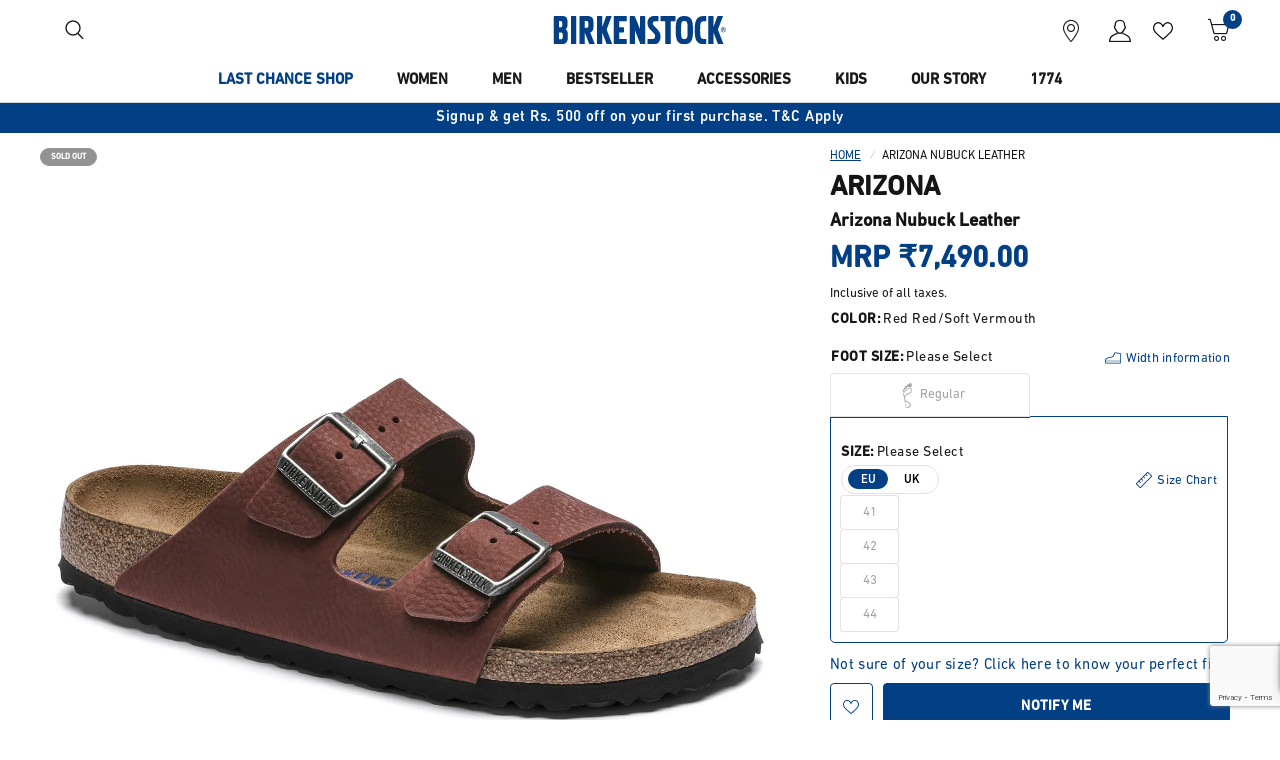

--- FILE ---
content_type: text/html; charset=utf-8
request_url: https://www.birkenstock.in/products/arizona-sfb-soft-nubuck-leather-bsi
body_size: 62584
content:
<!doctype html><html class="no-js" lang="en" dir="ltr">
  <head>
    <meta charset="utf-8">
    <meta http-equiv="X-UA-Compatible" content="IE=edge,chrome=1">
    <meta name="viewport" content="width=device-width, initial-scale=1, maximum-scale=5, viewport-fit=cover">
    <meta name="theme-color" content="#ffffff">
    <meta name="google-site-verification" content="XncfJ2Y9vwN_VY2ueD5oNXsVd3WTqzuO1RpeiKsvmKg">
    <meta name="google-site-verification" content="v6_t8lpe2otHqkR-y7eLfRNrQ6O1QRG0yThOrNYJICE">
    <meta name="facebook-domain-verification" content="1o9g9nv4rfdwsnamko2ynks8mqa7uz">
    <meta name="robots" content="index, follow">
    <meta name="google-site-verification" content="Vcqs_NJBIkA-nXCZyWbegXBJJEH8tKDMlo8I8Jt0KZE" />
    
  
    
      <link
        rel="preload"
        as="image"
        fetchpriority="high"
        media="(min-width: 768px)"
        href="//www.birkenstock.in/cdn/shop/products/1017439_f3ed35c8-dba1-49ea-b48d-a333ecbc807a.jpg?v=1628143126"
        imagesrcset="//www.birkenstock.in/cdn/shop/products/1017439_f3ed35c8-dba1-49ea-b48d-a333ecbc807a.jpg?v=1628143126&width=375 375w,//www.birkenstock.in/cdn/shop/products/1017439_f3ed35c8-dba1-49ea-b48d-a333ecbc807a.jpg?v=1628143126&width=550 550w,//www.birkenstock.in/cdn/shop/products/1017439_f3ed35c8-dba1-49ea-b48d-a333ecbc807a.jpg?v=1628143126&width=750 750w,//www.birkenstock.in/cdn/shop/products/1017439_f3ed35c8-dba1-49ea-b48d-a333ecbc807a.jpg?v=1628143126&width=1100 1100w,//www.birkenstock.in/cdn/shop/products/1017439_f3ed35c8-dba1-49ea-b48d-a333ecbc807a.jpg?v=1628143126&width=1500 1500w,//www.birkenstock.in/cdn/shop/products/1017439_f3ed35c8-dba1-49ea-b48d-a333ecbc807a.jpg?v=1628143126&width=1780 1780w,//www.birkenstock.in/cdn/shop/products/1017439_f3ed35c8-dba1-49ea-b48d-a333ecbc807a.jpg?v=1628143126&width=2000 2000w,//www.birkenstock.in/cdn/shop/products/1017439_f3ed35c8-dba1-49ea-b48d-a333ecbc807a.jpg?v=1628143126 2000w
        "
        imagesizes="50vw"
      >
    
  
    
      <link
        rel="preload"
        as="image"
        fetchpriority="high"
        media="(max-width: 767px)"
        href="//www.birkenstock.in/cdn/shop/products/1017439_f3ed35c8-dba1-49ea-b48d-a333ecbc807a.jpg?v=1628143126"
        imagesrcset="//www.birkenstock.in/cdn/shop/products/1017439_f3ed35c8-dba1-49ea-b48d-a333ecbc807a.jpg?v=1628143126&width=375 375w,//www.birkenstock.in/cdn/shop/products/1017439_f3ed35c8-dba1-49ea-b48d-a333ecbc807a.jpg?v=1628143126&width=550 550w,//www.birkenstock.in/cdn/shop/products/1017439_f3ed35c8-dba1-49ea-b48d-a333ecbc807a.jpg?v=1628143126&width=750 750w,//www.birkenstock.in/cdn/shop/products/1017439_f3ed35c8-dba1-49ea-b48d-a333ecbc807a.jpg?v=1628143126&width=1100 1100w,//www.birkenstock.in/cdn/shop/products/1017439_f3ed35c8-dba1-49ea-b48d-a333ecbc807a.jpg?v=1628143126&width=1500 1500w,//www.birkenstock.in/cdn/shop/products/1017439_f3ed35c8-dba1-49ea-b48d-a333ecbc807a.jpg?v=1628143126&width=1780 1780w,//www.birkenstock.in/cdn/shop/products/1017439_f3ed35c8-dba1-49ea-b48d-a333ecbc807a.jpg?v=1628143126&width=2000 2000w,//www.birkenstock.in/cdn/shop/products/1017439_f3ed35c8-dba1-49ea-b48d-a333ecbc807a.jpg?v=1628143126 2000w
        "
        imagesizes="80vw"
      >
    


    <meta name="robots" content="index, follow">
    
    
    <!-- /snippets/twitter-card.liquid -->




  


  <meta name="twitter:card" content="product">
  <meta name="twitter:title" content="Buy Red Arizona Nubuck Leather Online in India - BIRKENSTOCK">
  <meta name="twitter:description" content="Buy premium quality Red Arizona Nubuck Leather online from wide range of Arizona at BIRKENSTOCK. Get Arizona Nubuck Leather and experience comfort and quality like never before.">
  <meta name="twitter:image" content="https://www.birkenstock.in/cdn/shop/products/1017439_f3ed35c8-dba1-49ea-b48d-a333ecbc807a_medium.jpg?v=1628143126">
  <meta name="twitter:image:width" content="240">
  <meta name="twitter:image:height" content="240">
  <meta name="twitter:label1" content="Price">
  <meta name="twitter:data1" content="₹7,490.00">
  
  <meta name="twitter:label2" content="Brand">
  <meta name="twitter:data2" content="Birkenstock">
  
  
    <link rel="canonical" href="https://www.birkenstock.in/products/arizona-sfb-soft-nubuck-leather-bsi">
    <link rel="preconnect" href="https://cdn.shopify.com" crossorigin>
      
    <link rel="preload" as="style" href="//www.birkenstock.in/cdn/shop/t/520/assets/app.css?v=106588028056765083551768817007">
<link rel="preload" as="style" href="//www.birkenstock.in/cdn/shop/t/520/assets/product.css?v=34284476721781625821768817009">
<link rel="preload" as="image" href="//www.birkenstock.in/cdn/shop/products/1017439_f3ed35c8-dba1-49ea-b48d-a333ecbc807a_20x_crop_center.jpg?v=1628143126" imagesrcset="//www.birkenstock.in/cdn/shop/products/1017439_f3ed35c8-dba1-49ea-b48d-a333ecbc807a_375x_crop_center.jpg?v=1628143126 375w,//www.birkenstock.in/cdn/shop/products/1017439_f3ed35c8-dba1-49ea-b48d-a333ecbc807a_640x_crop_center.jpg?v=1628143126 640w,//www.birkenstock.in/cdn/shop/products/1017439_f3ed35c8-dba1-49ea-b48d-a333ecbc807a_960x_crop_center.jpg?v=1628143126 960w" imagesizes="auto">



<link href="//www.birkenstock.in/cdn/shop/t/520/assets/vendor.min.js?v=24387807840910288901749473677" as="script" rel="preload">
<link href="//www.birkenstock.in/cdn/shop/t/520/assets/app.js?v=168366919762172664331768817007" as="script" rel="preload">
<link href="//www.birkenstock.in/cdn/shop/t/520/assets/slideshow.js?v=179443163516826112671749473676" as="script" rel="preload">

<script>
window.lazySizesConfig = window.lazySizesConfig || {};
window.lazySizesConfig.expand = 250;
window.lazySizesConfig.loadMode = 1;
window.lazySizesConfig.loadHidden = false;
</script>

    <link rel="icon" type="image/png" href="//www.birkenstock.in/cdn/shop/files/birkenstock-seal-blue.png?crop=center&height=32&v=1613746523&width=32">
    <script src="//www.birkenstock.in/cdn/shop/t/520/assets/defer-js.js?v=181920411415299978811749473675" defer="defer"></script>
    <style data-shopify>
    @font-face {
        font-family: "DIN";
        font-style: normal;
        font-weight: 400;
        font-display: swap;
        src: url("//www.birkenstock.in/cdn/shop/t/520/assets/DINNEXTCYR-REGULAR.OTF?v=150622490766045561581757336314");
    }
    @font-face {
        font-family: "DIN";
        font-style: medium;
        font-weight: 500;
        font-display: swap;
        src: url("//www.birkenstock.in/cdn/shop/t/520/assets/DINNEXTCYR-MEDIUM.OTF?v=162181110068677522261757336313");
    }
</style>
    <link href="//www.birkenstock.in/cdn/shop/t/520/assets/app.css?v=106588028056765083551768817007" rel="stylesheet" type="text/css" media="all" />
    <link href="//www.birkenstock.in/cdn/shop/t/520/assets/custom.css?v=173798428233825259521765953061" rel="stylesheet" type="text/css" media="all" />
    <link href="//www.birkenstock.in/cdn/shop/t/520/assets/bs-fonticons.css?v=45278807727519088601749473678" rel="stylesheet" type="text/css" media="all" />
    <link href="//www.birkenstock.in/cdn/shop/t/520/assets/1774-cart-drawer.css?v=86068752375985046321768817006" rel="stylesheet" type="text/css" media="all" />
    <title>
      Buy Red Arizona Nubuck Leather Online in India - BIRKENSTOCK
      
      
      
    </title>
    
      <meta name="description" content="Buy premium quality Red Arizona Nubuck Leather online from wide range of Arizona at BIRKENSTOCK. Get Arizona Nubuck Leather and experience comfort and quality like never before.">
    
<link rel="preconnect" href="https://fonts.shopifycdn.com" crossorigin>

<meta property="og:site_name" content="BIRKENSTOCK">
<meta property="og:url" content="https://www.birkenstock.in/products/arizona-sfb-soft-nubuck-leather-bsi">
<meta property="og:title" content="Buy Red Arizona Nubuck Leather Online in India - BIRKENSTOCK">
<meta property="og:type" content="product">
<meta property="og:description" content="Buy premium quality Red Arizona Nubuck Leather online from wide range of Arizona at BIRKENSTOCK. Get Arizona Nubuck Leather and experience comfort and quality like never before."><meta property="og:image" content="http://www.birkenstock.in/cdn/shop/products/1017439_f3ed35c8-dba1-49ea-b48d-a333ecbc807a.jpg?v=1628143126">
  <meta property="og:image:secure_url" content="https://www.birkenstock.in/cdn/shop/products/1017439_f3ed35c8-dba1-49ea-b48d-a333ecbc807a.jpg?v=1628143126">
  <meta property="og:image:width" content="2000">
  <meta property="og:image:height" content="2000"><meta property="og:price:amount" content="7,490.00">
  <meta property="og:price:currency" content="INR"><meta name="twitter:card" content="summary_large_image">
<meta name="twitter:title" content="Buy Red Arizona Nubuck Leather Online in India - BIRKENSTOCK">
<meta name="twitter:description" content="Buy premium quality Red Arizona Nubuck Leather online from wide range of Arizona at BIRKENSTOCK. Get Arizona Nubuck Leather and experience comfort and quality like never before.">

    <script>
      (function(w,d,s,l,i){w[l]=w[l]||[];w[l].push({'gtm.start':
      new Date().getTime(),event:'gtm.js'});var f=d.getElementsByTagName(s)[0],
      j=d.createElement(s),dl=l!='dataLayer'?'&l='+l:'';j.async=true;j.src=
      'https://www.googletagmanager.com/gtm.js?id='+i+dl;f.parentNode.insertBefore(j,f);
      })(window,document,'script','dataLayer','GTM-KMLWP8X');
</script>
    <style data-shopify>
	Liquid error (snippets/head-variables line 72): font_face can only be used with a font drop
h1,h2,h3,h4,h5,h6,
	.h1,.h2,.h3,.h4,.h5,.h6,
	.logolink.text-logo,
	.heading-font,
	.h1-xlarge,
	.h1-large,
	.customer-addresses .my-address .address-index {
		font-family: 'DIN';
	}
	body,
	.body-font,
	.thb-product-detail .product-title {
		font-family: 'DIN';
	}
	:root {
		--page-width: 1440px;
		--font-body-scale: 1.0;
		--font-body-line-height-scale: 1.0;
		--font-body-letter-spacing: 0.0em;
		--font-body-medium-weight: 500;
    --font-body-bold-weight: 600;
		--font-announcement-scale: 1.0;
		--font-heading-scale: 1.0;
		--font-heading-line-height-scale: 1.0;
		--font-heading-letter-spacing: 0.0em;
		--font-navigation-scale: 1.0;
		--font-product-title-scale: 1.0;
		--font-product-title-line-height-scale: 1.0;
		--button-letter-spacing: 0.02em;

		--bg-body: #ffffff;
		--bg-body-rgb: 255,255,255;
		--bg-body-darken: #f7f7f7;
		--payment-terms-background-color: #ffffff;
		--color-body: #151515;
		--color-body-rgb: 21,21,21;
		--color-accent: #023f85;
		--color-accent-rgb: 2,63,133;
		--color-border: #E2E2E2;
		--color-form-border: #dedede;
		--color-overlay-rgb: 0,0,0;--color-announcement-bar-text: #ffffff;--color-announcement-bar-bg: #023f85;--color-header-bg: #ffffff;
			--color-header-bg-rgb: 255,255,255;--color-header-text: #1a1919;
			--color-header-text-rgb: 26,25,25;--color-header-links: #1a1919;--color-header-links-hover: #023f85;--color-header-icons: #1a1919;--color-mobile-nav-bg: #f6f6f6;--color-header-secondary-icons: #023f85;--color-header-border: #d1d3d6;--solid-button-background: #023f85;--solid-button-label: #ffffff;--outline-button-label: #023f85;--secondary-outline-button-label: #1A1919;--color-price: #023f85;--color-star: #FD9A52;--color-dots: #1a1919;--color-inventory-instock: #279A4B;--color-inventory-lowstock: #FB9E5B;--section-spacing-mobile: 30px;
		--section-spacing-desktop: 30px;--button-border-radius: 4px;--color-badge-sold-out-text: #FFFFFF;--color-badge-sold-out-background: #939393;--color-badge-sold-out-border: #939393;--color-badge-sale-text: #023f85;--color-badge-sale-background: #FFFFFF;--color-badge-sale-border: #023f85;--color-badge-preorder: #666666;--badge-corner-radius: 13px;--color-footer-text: #1a1919;
			--color-footer-text-rgb: 26,25,25;--color-footer-link: #1a1919;--color-footer-link-hover: #023f85;--color-footer-border: #e3e3e5;
			--color-footer-border-rgb: 227,227,229;--color-footer-bg: #f6f6f6;}
</style>

    <script>
    window.theme = window.theme || {};
    theme = {
    settings: {
        money_with_currency_format:"₹{{amount}}",
        cart_drawer:true,
        product_id: 6540984254550,
    },
    routes: {
        root_url: '/',
        cart_url: '/cart',
        cart_add_url: '/cart/add',
        search_url: '/search',
        cart_change_url: '/cart/change',
        cart_update_url: '/cart/update',
        predictive_search_url: '/search/suggest',
    },
    variantStrings: {
        addToCart: `Add to shopping cart`,
        soldOut: `Sold out`,
        unavailable: `Unavailable`,
        preOrder: `Pre-order`,
        notifyMe: `Notify me`,
    },
    strings: {
        requiresTerms: `You must agree with the terms and conditions of sales to check out`,
        shippingEstimatorNoResults: `Sorry, we do not ship to your address.`,
        shippingEstimatorOneResult: `There is one shipping rate for your address:`,
        shippingEstimatorMultipleResults: `There are several shipping rates for your address:`,
        shippingEstimatorError: `One or more error occurred while retrieving shipping rates:`
    }
    };
</script>
    <script>
  window.DLPageData = {
    pageCountryCode: 'IN',
    pageLanguageCode: 'en',
    pageTitle: 'Buy Red Arizona Nubuck Leather Online in India - BIRKENSTOCK',
    pageType: 'product',

    

      
      
      

      pageCategoryID: '',
      visitorLoginState:  false ,
      ecommerce: {
        detail: {
          actionField: {
            list: 'search Results'
          },
          products: [{
            brand: 'Birkenstock',
            category: '',
            color: ' Red/Soft Vermouth',
            id: '6540984254550',
            masterid: 'arizona-sfb-soft-nubuck-leather-bsi',
            name: 'Arizona Nubuck Leather',
            price: 7490,
            quantity: 1,
            variant: ''
          }]
        }
      }

    
  };

  window.dataLayer = window.dataLayer || [];
  window.dataLayer.push({
         	pageCountryCode: 'IN',
         	pageLanguageCode: 'en',
         	pageTitle: 'Buy Red Arizona Nubuck Leather Online in India - BIRKENSTOCK',
           pageType: 'product',
         

                   
                   
                   

         	pageCategoryID: '',
           visitorLoginState:  false ,
         	ecommerce: {
         		detail: {
         			actionField: {
         				list: 'search Results'
         			},
         			products: [{
         				brand: 'Birkenstock',
                 category: '',
                 color: ' Red/Soft Vermouth',
                 id: '6540984254550',
                 masterid: 'arizona-sfb-soft-nubuck-leather-bsi',
         				name: 'Arizona Nubuck Leather',
                 price: 7490,
         				quantity: 1,
                 variant: ''
         			}]
         		}
         	}
         
  });
</script>

    <!-- content for header -->
<script>window.performance && window.performance.mark && window.performance.mark('shopify.content_for_header.start');</script><meta name="google-site-verification" content="Vcqs_NJBIkA-nXCZyWbegXBJJEH8tKDMlo8I8Jt0KZE">
<meta id="shopify-digital-wallet" name="shopify-digital-wallet" content="/14060421206/digital_wallets/dialog">
<link rel="alternate" type="application/json+oembed" href="https://www.birkenstock.in/products/arizona-sfb-soft-nubuck-leather-bsi.oembed">
<script async="async" src="/checkouts/internal/preloads.js?locale=en-IN"></script>
<script id="shopify-features" type="application/json">{"accessToken":"5f802acfc005ead599150596a8ef31e4","betas":["rich-media-storefront-analytics"],"domain":"www.birkenstock.in","predictiveSearch":true,"shopId":14060421206,"locale":"en"}</script>
<script>var Shopify = Shopify || {};
Shopify.shop = "birkenstock-india.myshopify.com";
Shopify.locale = "en";
Shopify.currency = {"active":"INR","rate":"1.0"};
Shopify.country = "IN";
Shopify.theme = {"name":"birkenstock\/master","id":137909043286,"schema_name":"Reformation","schema_version":"2.6.0","theme_store_id":null,"role":"main"};
Shopify.theme.handle = "null";
Shopify.theme.style = {"id":null,"handle":null};
Shopify.cdnHost = "www.birkenstock.in/cdn";
Shopify.routes = Shopify.routes || {};
Shopify.routes.root = "/";</script>
<script type="module">!function(o){(o.Shopify=o.Shopify||{}).modules=!0}(window);</script>
<script>!function(o){function n(){var o=[];function n(){o.push(Array.prototype.slice.apply(arguments))}return n.q=o,n}var t=o.Shopify=o.Shopify||{};t.loadFeatures=n(),t.autoloadFeatures=n()}(window);</script>
<script id="shop-js-analytics" type="application/json">{"pageType":"product"}</script>
<script defer="defer" async type="module" src="//www.birkenstock.in/cdn/shopifycloud/shop-js/modules/v2/client.init-shop-cart-sync_BApSsMSl.en.esm.js"></script>
<script defer="defer" async type="module" src="//www.birkenstock.in/cdn/shopifycloud/shop-js/modules/v2/chunk.common_CBoos6YZ.esm.js"></script>
<script type="module">
  await import("//www.birkenstock.in/cdn/shopifycloud/shop-js/modules/v2/client.init-shop-cart-sync_BApSsMSl.en.esm.js");
await import("//www.birkenstock.in/cdn/shopifycloud/shop-js/modules/v2/chunk.common_CBoos6YZ.esm.js");

  window.Shopify.SignInWithShop?.initShopCartSync?.({"fedCMEnabled":true,"windoidEnabled":true});

</script>
<script>(function() {
  var isLoaded = false;
  function asyncLoad() {
    if (isLoaded) return;
    isLoaded = true;
    var urls = ["https:\/\/chimpstatic.com\/mcjs-connected\/js\/users\/039ff9903df56053101a06d67\/fe2e5970fa3310d4d7593ed3f.js?shop=birkenstock-india.myshopify.com","https:\/\/intg.snapchat.com\/shopify\/shopify-scevent-init.js?id=b92a6387-f55e-4b6b-b882-15ff7c11209c\u0026shop=birkenstock-india.myshopify.com"];
    for (var i = 0; i < urls.length; i++) {
      var s = document.createElement('script');
      s.type = 'text/javascript';
      s.async = true;
      s.src = urls[i];
      var x = document.getElementsByTagName('script')[0];
      x.parentNode.insertBefore(s, x);
    }
  };
  if(window.attachEvent) {
    window.attachEvent('onload', asyncLoad);
  } else {
    window.addEventListener('load', asyncLoad, false);
  }
})();</script>
<script id="__st">var __st={"a":14060421206,"offset":19800,"reqid":"8001d3e6-5830-4840-b1fa-1b3b868351f6-1768922920","pageurl":"www.birkenstock.in\/products\/arizona-sfb-soft-nubuck-leather-bsi","u":"7e694d10b896","p":"product","rtyp":"product","rid":6540984254550};</script>
<script>window.ShopifyPaypalV4VisibilityTracking = true;</script>
<script id="form-persister">!function(){'use strict';const t='contact',e='new_comment',n=[[t,t],['blogs',e],['comments',e],[t,'customer']],o='password',r='form_key',c=['recaptcha-v3-token','g-recaptcha-response','h-captcha-response',o],s=()=>{try{return window.sessionStorage}catch{return}},i='__shopify_v',u=t=>t.elements[r],a=function(){const t=[...n].map((([t,e])=>`form[action*='/${t}']:not([data-nocaptcha='true']) input[name='form_type'][value='${e}']`)).join(',');var e;return e=t,()=>e?[...document.querySelectorAll(e)].map((t=>t.form)):[]}();function m(t){const e=u(t);a().includes(t)&&(!e||!e.value)&&function(t){try{if(!s())return;!function(t){const e=s();if(!e)return;const n=u(t);if(!n)return;const o=n.value;o&&e.removeItem(o)}(t);const e=Array.from(Array(32),(()=>Math.random().toString(36)[2])).join('');!function(t,e){u(t)||t.append(Object.assign(document.createElement('input'),{type:'hidden',name:r})),t.elements[r].value=e}(t,e),function(t,e){const n=s();if(!n)return;const r=[...t.querySelectorAll(`input[type='${o}']`)].map((({name:t})=>t)),u=[...c,...r],a={};for(const[o,c]of new FormData(t).entries())u.includes(o)||(a[o]=c);n.setItem(e,JSON.stringify({[i]:1,action:t.action,data:a}))}(t,e)}catch(e){console.error('failed to persist form',e)}}(t)}const f=t=>{if('true'===t.dataset.persistBound)return;const e=function(t,e){const n=function(t){return'function'==typeof t.submit?t.submit:HTMLFormElement.prototype.submit}(t).bind(t);return function(){let t;return()=>{t||(t=!0,(()=>{try{e(),n()}catch(t){(t=>{console.error('form submit failed',t)})(t)}})(),setTimeout((()=>t=!1),250))}}()}(t,(()=>{m(t)}));!function(t,e){if('function'==typeof t.submit&&'function'==typeof e)try{t.submit=e}catch{}}(t,e),t.addEventListener('submit',(t=>{t.preventDefault(),e()})),t.dataset.persistBound='true'};!function(){function t(t){const e=(t=>{const e=t.target;return e instanceof HTMLFormElement?e:e&&e.form})(t);e&&m(e)}document.addEventListener('submit',t),document.addEventListener('DOMContentLoaded',(()=>{const e=a();for(const t of e)f(t);var n;n=document.body,new window.MutationObserver((t=>{for(const e of t)if('childList'===e.type&&e.addedNodes.length)for(const t of e.addedNodes)1===t.nodeType&&'FORM'===t.tagName&&a().includes(t)&&f(t)})).observe(n,{childList:!0,subtree:!0,attributes:!1}),document.removeEventListener('submit',t)}))}()}();</script>
<script integrity="sha256-4kQ18oKyAcykRKYeNunJcIwy7WH5gtpwJnB7kiuLZ1E=" data-source-attribution="shopify.loadfeatures" defer="defer" src="//www.birkenstock.in/cdn/shopifycloud/storefront/assets/storefront/load_feature-a0a9edcb.js" crossorigin="anonymous"></script>
<script data-source-attribution="shopify.dynamic_checkout.dynamic.init">var Shopify=Shopify||{};Shopify.PaymentButton=Shopify.PaymentButton||{isStorefrontPortableWallets:!0,init:function(){window.Shopify.PaymentButton.init=function(){};var t=document.createElement("script");t.src="https://www.birkenstock.in/cdn/shopifycloud/portable-wallets/latest/portable-wallets.en.js",t.type="module",document.head.appendChild(t)}};
</script>
<script data-source-attribution="shopify.dynamic_checkout.buyer_consent">
  function portableWalletsHideBuyerConsent(e){var t=document.getElementById("shopify-buyer-consent"),n=document.getElementById("shopify-subscription-policy-button");t&&n&&(t.classList.add("hidden"),t.setAttribute("aria-hidden","true"),n.removeEventListener("click",e))}function portableWalletsShowBuyerConsent(e){var t=document.getElementById("shopify-buyer-consent"),n=document.getElementById("shopify-subscription-policy-button");t&&n&&(t.classList.remove("hidden"),t.removeAttribute("aria-hidden"),n.addEventListener("click",e))}window.Shopify?.PaymentButton&&(window.Shopify.PaymentButton.hideBuyerConsent=portableWalletsHideBuyerConsent,window.Shopify.PaymentButton.showBuyerConsent=portableWalletsShowBuyerConsent);
</script>
<script data-source-attribution="shopify.dynamic_checkout.cart.bootstrap">document.addEventListener("DOMContentLoaded",(function(){function t(){return document.querySelector("shopify-accelerated-checkout-cart, shopify-accelerated-checkout")}if(t())Shopify.PaymentButton.init();else{new MutationObserver((function(e,n){t()&&(Shopify.PaymentButton.init(),n.disconnect())})).observe(document.body,{childList:!0,subtree:!0})}}));
</script>

<script>window.performance && window.performance.mark && window.performance.mark('shopify.content_for_header.end');</script>
    <!-- content for header -->

    <!-- seo optimisation code -->




  
  <script type="application/ld+json">
    {
      "@context": "https://schema.org/",
      "@type": "Product",
      "name": "Arizona Nubuck Leather",
      "image": [
        "https://www.birkenstock.in/cdn/shop/products/1017439_f3ed35c8-dba1-49ea-b48d-a333ecbc807a_800x800.jpg?v=1628143126"
      ],
      "description": "Buy premium quality Red Arizona Nubuck Leather online from wide range of Arizona at BIRKENSTOCK. Get Arizona Nubuck Leather and experience comfort and quality like never before.",
      "sku": 4052001799175,
      "gtin13": 4052001799175,
      "brand": {
        "@type": "Brand",
        "name": "BIRKENSTOCK"
      },
      "offers": {
        "@type": "Offer",
        "url": "/products/arizona-sfb-soft-nubuck-leather-bsi",
        "priceCurrency": "INR",
        "price": 7490,
        "seller": {
          "@type": "Organization",
          "name": "BIRKENSTOCK India"
        }
      }
    }
  </script>








    <script>
      document.documentElement.className = document.documentElement.className.replace('no-js', 'js');
    </script>
    <script type="text/javascript">if(typeof window.hulkappsWishlist === 'undefined') {
        window.hulkappsWishlist = {};
        }
        window.hulkappsWishlist.baseURL = '/apps/advanced-wishlist/api';
        window.hulkappsWishlist.hasAppBlockSupport = '1';
</script>

    <script type="text/javascript">      
      window.ShopifyCustomer = {
        id: undefined,
        isLogged: false,
        tags: null,
        customer_type: 'new',
        email: undefined,
        mobile_number: undefined,
        first_name: undefined,
        last_name: undefined
      }
    </script>

    <script type="text/javascript">
        if(typeof window.hulkappsWishlist === 'undefined') {
        window.hulkappsWishlist = {};
        }
        window.hulkappsWishlist.baseURL = '/apps/advanced-wishlist/api';
        window.hulkappsWishlist.hasAppBlockSupport = '1';
    </script>
<!-- BEGIN app block: shopify://apps/advanced-wishlist/blocks/app/330d9272-08ea-4193-b3e0-475a69fa65fa --><!-- BEGIN app snippet: variables --><script type="text/javascript">
    if(typeof window.hulkappsWishlist === 'undefined') {
        window.hulkappsWishlist = {};
    }
    window.hulkappsWishlist.customerID = null;
    window.hulkappsWishlist.customerName = null;
    window.hulkappsWishlist.domain = "birkenstock-india.myshopify.com";
    window.hulkappsWishlist.productJSON = {"id":6540984254550,"title":"Arizona Nubuck Leather","handle":"arizona-sfb-soft-nubuck-leather-bsi","description":"\u003cspan class=\"product-description-text\"\u003eThe BIRKENSTOCK Arizona Nubuck Leather Soft Vermouth Sandal is a genuine classic that has been delighting both men and women with its timeless design for decades. The sandal boasts sophisticated material use which makes the classic model shine in new splendor. Here, the sandal comes in an elegant version which, thanks to the soft, tumbled nubuck leather, nevertheless has a natural and robust look. With its additional foam layer, the soft footbed offers extra comfort and pampers feet all day long.\u003c\/span\u003e\n\u003cul class=\"product-description-list\"\u003e\n\u003cli\u003eOriginal BIRKENSTOCK soft footbed; anatomically shaped\u003c\/li\u003e\n\u003cli\u003eUpper: nubuck leather\u003c\/li\u003e\n\u003cli\u003eFootbed lining: suede\u003c\/li\u003e\n\u003cli\u003eSole: EVA\u003c\/li\u003e\n\u003cli\u003eDetails: two straps, each with an individually adjustable metal pin buckle\u003c\/li\u003e\n\u003cli\u003eMade in Germany\u003c\/li\u003e\n\u003cli\u003eManufacturer \u0026amp; Packer (Name and Address) - Birkenstock Productions Sachsen GmbH, Gewerbering 8, 02828 Gorlitz, GERMANY\u003c\/li\u003e\n\u003cli\u003eImporter (Name and Address) - Birkenstock India Pvt. Ltd. CT09-006 And CT09-007, 9TH Floor, Capital Towers 1, Sector-26 Gurugram, Gurgaon, 122002, Haryana, India\u003c\/li\u003e\n\u003c\/ul\u003e","published_at":"2025-10-28T18:45:13+05:30","created_at":"2021-03-06T15:26:32+05:30","vendor":"Birkenstock","type":"Arizona","tags":["10.5","1017439","40","41","42","43","44","45","7","7.5","8","9","9.5","Arizona","arizona-softfootbed-similar-styles-v1","autumn-winter","Bsi_Footwear","bsistore","classics-men","color-of-the-month-red-footwear","Cred Offer","credOver6999","custom_label_0","Flat","Footbed material Natural cork","Footwear","Insole Real leather","last chance dec","Last Chance Shop","Last Chance Shop New","last-chance-shop-21","Male","Men","men-new-arrivals","Mens","No Back Strap","Outsole EVA","Red","Red Red","Red Red\/Soft Vermouth","Red Soft Vermouth","Regular","sales-channel-remove","Sandal","Sandals","Soft Vermouth \/ Red","soft-footbed","soft-footbed-footwear","soft-nubuck","stock-and-socks","style_Arizona","Two Strap Sandals","twostrapsandals","Upper Nubuck Leather","work-from-home-footwear"],"price":749000,"price_min":749000,"price_max":749000,"available":false,"price_varies":false,"compare_at_price":null,"compare_at_price_min":0,"compare_at_price_max":0,"compare_at_price_varies":false,"variants":[{"id":39262238867542,"title":"41 \/ Red Red\/Soft Vermouth \/ Regular","option1":"41","option2":"Red Red\/Soft Vermouth","option3":"Regular","sku":"4052001799175","requires_shipping":true,"taxable":false,"featured_image":{"id":27985011376214,"product_id":6540984254550,"position":1,"created_at":"2021-03-06T15:26:40+05:30","updated_at":"2021-08-05T11:28:46+05:30","alt":"BIRKENSTOCK Arizona Nubuck Leather Soft Vermouth Sandal","width":2000,"height":2000,"src":"\/\/www.birkenstock.in\/cdn\/shop\/products\/1017439_f3ed35c8-dba1-49ea-b48d-a333ecbc807a.jpg?v=1628143126","variant_ids":[39262238867542,39262238900310,39262238933078,39262238965846]},"available":false,"name":"Arizona Nubuck Leather - 41 \/ Red Red\/Soft Vermouth \/ Regular","public_title":"41 \/ Red Red\/Soft Vermouth \/ Regular","options":["41","Red Red\/Soft Vermouth","Regular"],"price":749000,"weight":0,"compare_at_price":null,"inventory_management":"shopify","barcode":null,"featured_media":{"alt":"BIRKENSTOCK Arizona Nubuck Leather Soft Vermouth Sandal","id":20247221338198,"position":1,"preview_image":{"aspect_ratio":1.0,"height":2000,"width":2000,"src":"\/\/www.birkenstock.in\/cdn\/shop\/products\/1017439_f3ed35c8-dba1-49ea-b48d-a333ecbc807a.jpg?v=1628143126"}},"requires_selling_plan":false,"selling_plan_allocations":[],"quantity_rule":{"min":1,"max":null,"increment":1}},{"id":39262238900310,"title":"42 \/ Red Red\/Soft Vermouth \/ Regular","option1":"42","option2":"Red Red\/Soft Vermouth","option3":"Regular","sku":"4052001799212","requires_shipping":true,"taxable":false,"featured_image":{"id":27985011376214,"product_id":6540984254550,"position":1,"created_at":"2021-03-06T15:26:40+05:30","updated_at":"2021-08-05T11:28:46+05:30","alt":"BIRKENSTOCK Arizona Nubuck Leather Soft Vermouth Sandal","width":2000,"height":2000,"src":"\/\/www.birkenstock.in\/cdn\/shop\/products\/1017439_f3ed35c8-dba1-49ea-b48d-a333ecbc807a.jpg?v=1628143126","variant_ids":[39262238867542,39262238900310,39262238933078,39262238965846]},"available":false,"name":"Arizona Nubuck Leather - 42 \/ Red Red\/Soft Vermouth \/ Regular","public_title":"42 \/ Red Red\/Soft Vermouth \/ Regular","options":["42","Red Red\/Soft Vermouth","Regular"],"price":749000,"weight":0,"compare_at_price":null,"inventory_management":"shopify","barcode":null,"featured_media":{"alt":"BIRKENSTOCK Arizona Nubuck Leather Soft Vermouth Sandal","id":20247221338198,"position":1,"preview_image":{"aspect_ratio":1.0,"height":2000,"width":2000,"src":"\/\/www.birkenstock.in\/cdn\/shop\/products\/1017439_f3ed35c8-dba1-49ea-b48d-a333ecbc807a.jpg?v=1628143126"}},"requires_selling_plan":false,"selling_plan_allocations":[],"quantity_rule":{"min":1,"max":null,"increment":1}},{"id":39262238933078,"title":"43 \/ Red Red\/Soft Vermouth \/ Regular","option1":"43","option2":"Red Red\/Soft Vermouth","option3":"Regular","sku":"4052001799250","requires_shipping":true,"taxable":false,"featured_image":{"id":27985011376214,"product_id":6540984254550,"position":1,"created_at":"2021-03-06T15:26:40+05:30","updated_at":"2021-08-05T11:28:46+05:30","alt":"BIRKENSTOCK Arizona Nubuck Leather Soft Vermouth Sandal","width":2000,"height":2000,"src":"\/\/www.birkenstock.in\/cdn\/shop\/products\/1017439_f3ed35c8-dba1-49ea-b48d-a333ecbc807a.jpg?v=1628143126","variant_ids":[39262238867542,39262238900310,39262238933078,39262238965846]},"available":false,"name":"Arizona Nubuck Leather - 43 \/ Red Red\/Soft Vermouth \/ Regular","public_title":"43 \/ Red Red\/Soft Vermouth \/ Regular","options":["43","Red Red\/Soft Vermouth","Regular"],"price":749000,"weight":0,"compare_at_price":null,"inventory_management":"shopify","barcode":null,"featured_media":{"alt":"BIRKENSTOCK Arizona Nubuck Leather Soft Vermouth Sandal","id":20247221338198,"position":1,"preview_image":{"aspect_ratio":1.0,"height":2000,"width":2000,"src":"\/\/www.birkenstock.in\/cdn\/shop\/products\/1017439_f3ed35c8-dba1-49ea-b48d-a333ecbc807a.jpg?v=1628143126"}},"requires_selling_plan":false,"selling_plan_allocations":[],"quantity_rule":{"min":1,"max":null,"increment":1}},{"id":39262238965846,"title":"44 \/ Red Red\/Soft Vermouth \/ Regular","option1":"44","option2":"Red Red\/Soft Vermouth","option3":"Regular","sku":"4052001799298","requires_shipping":true,"taxable":false,"featured_image":{"id":27985011376214,"product_id":6540984254550,"position":1,"created_at":"2021-03-06T15:26:40+05:30","updated_at":"2021-08-05T11:28:46+05:30","alt":"BIRKENSTOCK Arizona Nubuck Leather Soft Vermouth Sandal","width":2000,"height":2000,"src":"\/\/www.birkenstock.in\/cdn\/shop\/products\/1017439_f3ed35c8-dba1-49ea-b48d-a333ecbc807a.jpg?v=1628143126","variant_ids":[39262238867542,39262238900310,39262238933078,39262238965846]},"available":false,"name":"Arizona Nubuck Leather - 44 \/ Red Red\/Soft Vermouth \/ Regular","public_title":"44 \/ Red Red\/Soft Vermouth \/ Regular","options":["44","Red Red\/Soft Vermouth","Regular"],"price":749000,"weight":0,"compare_at_price":null,"inventory_management":"shopify","barcode":null,"featured_media":{"alt":"BIRKENSTOCK Arizona Nubuck Leather Soft Vermouth Sandal","id":20247221338198,"position":1,"preview_image":{"aspect_ratio":1.0,"height":2000,"width":2000,"src":"\/\/www.birkenstock.in\/cdn\/shop\/products\/1017439_f3ed35c8-dba1-49ea-b48d-a333ecbc807a.jpg?v=1628143126"}},"requires_selling_plan":false,"selling_plan_allocations":[],"quantity_rule":{"min":1,"max":null,"increment":1}}],"images":["\/\/www.birkenstock.in\/cdn\/shop\/products\/1017439_f3ed35c8-dba1-49ea-b48d-a333ecbc807a.jpg?v=1628143126","\/\/www.birkenstock.in\/cdn\/shop\/products\/1017439_sole_4c773a6a-9210-4f15-bc58-6e9559c78663.jpg?v=1627392379","\/\/www.birkenstock.in\/cdn\/shop\/products\/1017439_top_76af82b7-9ecd-4d02-b544-9ae1d2682576.jpg?v=1627392376","\/\/www.birkenstock.in\/cdn\/shop\/products\/1017439_pair_85712dd2-43df-4645-9cbd-1cdaa1f640a6.jpg?v=1627392372","\/\/www.birkenstock.in\/cdn\/shop\/products\/1017439_side_cc085a73-edc8-41e8-9cca-209a68292ab1.jpg?v=1627392369","\/\/www.birkenstock.in\/cdn\/shop\/products\/1017439_f_closeup_m_be45c266-d255-411c-b4e9-e8f43119ab21.jpg?v=1627392366","\/\/www.birkenstock.in\/cdn\/shop\/products\/1017439_f_look_m_c2b9bab7-1c61-4b90-8a07-3a025a02dff5.jpg?v=1627392363"],"featured_image":"\/\/www.birkenstock.in\/cdn\/shop\/products\/1017439_f3ed35c8-dba1-49ea-b48d-a333ecbc807a.jpg?v=1628143126","options":["Size","Color","Foot Size"],"media":[{"alt":"BIRKENSTOCK Arizona Nubuck Leather Soft Vermouth Sandal","id":20247221338198,"position":1,"preview_image":{"aspect_ratio":1.0,"height":2000,"width":2000,"src":"\/\/www.birkenstock.in\/cdn\/shop\/products\/1017439_f3ed35c8-dba1-49ea-b48d-a333ecbc807a.jpg?v=1628143126"},"aspect_ratio":1.0,"height":2000,"media_type":"image","src":"\/\/www.birkenstock.in\/cdn\/shop\/products\/1017439_f3ed35c8-dba1-49ea-b48d-a333ecbc807a.jpg?v=1628143126","width":2000},{"alt":"Arizona Nubuck Leather - BIRKENSTOCK","id":20247221370966,"position":2,"preview_image":{"aspect_ratio":1.0,"height":2000,"width":2000,"src":"\/\/www.birkenstock.in\/cdn\/shop\/products\/1017439_sole_4c773a6a-9210-4f15-bc58-6e9559c78663.jpg?v=1627392379"},"aspect_ratio":1.0,"height":2000,"media_type":"image","src":"\/\/www.birkenstock.in\/cdn\/shop\/products\/1017439_sole_4c773a6a-9210-4f15-bc58-6e9559c78663.jpg?v=1627392379","width":2000},{"alt":"Arizona Nubuck Leather - BIRKENSTOCK","id":20247221403734,"position":3,"preview_image":{"aspect_ratio":1.0,"height":2000,"width":2000,"src":"\/\/www.birkenstock.in\/cdn\/shop\/products\/1017439_top_76af82b7-9ecd-4d02-b544-9ae1d2682576.jpg?v=1627392376"},"aspect_ratio":1.0,"height":2000,"media_type":"image","src":"\/\/www.birkenstock.in\/cdn\/shop\/products\/1017439_top_76af82b7-9ecd-4d02-b544-9ae1d2682576.jpg?v=1627392376","width":2000},{"alt":"Arizona Nubuck Leather - BIRKENSTOCK","id":20247221436502,"position":4,"preview_image":{"aspect_ratio":1.0,"height":2000,"width":2000,"src":"\/\/www.birkenstock.in\/cdn\/shop\/products\/1017439_pair_85712dd2-43df-4645-9cbd-1cdaa1f640a6.jpg?v=1627392372"},"aspect_ratio":1.0,"height":2000,"media_type":"image","src":"\/\/www.birkenstock.in\/cdn\/shop\/products\/1017439_pair_85712dd2-43df-4645-9cbd-1cdaa1f640a6.jpg?v=1627392372","width":2000},{"alt":"Arizona Nubuck Leather - BIRKENSTOCK","id":20247221469270,"position":5,"preview_image":{"aspect_ratio":1.0,"height":2000,"width":2000,"src":"\/\/www.birkenstock.in\/cdn\/shop\/products\/1017439_side_cc085a73-edc8-41e8-9cca-209a68292ab1.jpg?v=1627392369"},"aspect_ratio":1.0,"height":2000,"media_type":"image","src":"\/\/www.birkenstock.in\/cdn\/shop\/products\/1017439_side_cc085a73-edc8-41e8-9cca-209a68292ab1.jpg?v=1627392369","width":2000},{"alt":"Arizona Nubuck Leather - BIRKENSTOCK","id":20247221502038,"position":6,"preview_image":{"aspect_ratio":1.0,"height":2000,"width":2000,"src":"\/\/www.birkenstock.in\/cdn\/shop\/products\/1017439_f_closeup_m_be45c266-d255-411c-b4e9-e8f43119ab21.jpg?v=1627392366"},"aspect_ratio":1.0,"height":2000,"media_type":"image","src":"\/\/www.birkenstock.in\/cdn\/shop\/products\/1017439_f_closeup_m_be45c266-d255-411c-b4e9-e8f43119ab21.jpg?v=1627392366","width":2000},{"alt":"Arizona Nubuck Leather - BIRKENSTOCK","id":20247221534806,"position":7,"preview_image":{"aspect_ratio":1.0,"height":2000,"width":2000,"src":"\/\/www.birkenstock.in\/cdn\/shop\/products\/1017439_f_look_m_c2b9bab7-1c61-4b90-8a07-3a025a02dff5.jpg?v=1627392363"},"aspect_ratio":1.0,"height":2000,"media_type":"image","src":"\/\/www.birkenstock.in\/cdn\/shop\/products\/1017439_f_look_m_c2b9bab7-1c61-4b90-8a07-3a025a02dff5.jpg?v=1627392363","width":2000}],"requires_selling_plan":false,"selling_plan_groups":[],"content":"\u003cspan class=\"product-description-text\"\u003eThe BIRKENSTOCK Arizona Nubuck Leather Soft Vermouth Sandal is a genuine classic that has been delighting both men and women with its timeless design for decades. The sandal boasts sophisticated material use which makes the classic model shine in new splendor. Here, the sandal comes in an elegant version which, thanks to the soft, tumbled nubuck leather, nevertheless has a natural and robust look. With its additional foam layer, the soft footbed offers extra comfort and pampers feet all day long.\u003c\/span\u003e\n\u003cul class=\"product-description-list\"\u003e\n\u003cli\u003eOriginal BIRKENSTOCK soft footbed; anatomically shaped\u003c\/li\u003e\n\u003cli\u003eUpper: nubuck leather\u003c\/li\u003e\n\u003cli\u003eFootbed lining: suede\u003c\/li\u003e\n\u003cli\u003eSole: EVA\u003c\/li\u003e\n\u003cli\u003eDetails: two straps, each with an individually adjustable metal pin buckle\u003c\/li\u003e\n\u003cli\u003eMade in Germany\u003c\/li\u003e\n\u003cli\u003eManufacturer \u0026amp; Packer (Name and Address) - Birkenstock Productions Sachsen GmbH, Gewerbering 8, 02828 Gorlitz, GERMANY\u003c\/li\u003e\n\u003cli\u003eImporter (Name and Address) - Birkenstock India Pvt. Ltd. CT09-006 And CT09-007, 9TH Floor, Capital Towers 1, Sector-26 Gurugram, Gurgaon, 122002, Haryana, India\u003c\/li\u003e\n\u003c\/ul\u003e"};
    window.hulkappsWishlist.selectedVariant = 39262238867542;
    window.hulkappsWishlist.buttonStyleSettings = {"header_type":"header_menu","header_icon_position":"manual_header_icon","header_icon_design":"wishlist_page","header_icon_selector":"a[href='cart']","header_icon_color":"#000000","header_icon_size":20,"header_icon_weight":"500","filled_icon":false,"share_button":"hide","product_share_button":false,"theme_color":"#023F85","button_style":"style_4","button_icon_type":"default_icon","empty_set_custom_icon":null,"filled_set_custom_icon":null,"button_font_size":16,"button_font_weight":500,"button_border":0,"button_border_radius":0,"button_text_color":"#FFFFFF","button_background_color":"#023F85","button_border_color":"#023F85","hover_button_text_color":"#FFFFFF","hover_button_background_color":"#023F85","hover_button_border_color":"#023F85","button_top_bottom_vertical_space":9,"button_left_right_vertical_space":16,"wl_floating_button":false,"show_icon_animation":true,"floating_button_position":"bottom_right","floating_button_type":"icon","floating_button_font_size":14,"floating_button_font_weight":500,"floating_button_text_color":"#FFFFFF","floating_button_background_color":"#5c6ac4","hover_floating_button_text_color":"#FFFFFF","hover_floating_button_background_color":"#5c6ac4","floating_button_top_bottom_vertical_space":10,"floating_button_left_right_vertical_space":10,"hide_floating_button_mobile_version":false,"display_my_wishlist_as":"redirect","view":"grid","share_email":true,"facebook":true,"pinterest":true,"twitter":true,"email":true,"set_icon":"set_1","modal_title":"Or Share Via","custom_wishlist_icon":true,"custom_wishlist_icon_right":true,"icon_type":"outline","icon_size":16,"icon_fill_color":"#ffffff","icon_border_color":"#ffffff","icon_hover_color":"#5c6ac4","icon_background_type":"icon_no_background","icon_background_color":"#cccccc","selected_icon_fill_color":"#5c6ac4","selected_icon_border_color":"#5c6ac4","collection_icon_type":"outline","collection_icon_size":16,"collection_icon_fill_color":"#023F85","collection_icon_border_color":"#023F85","collection_icon_hover_color":"#023F85","collection_icon_background_type":"icon_no_background","collection_icon_background_color":"#cccccc","collection_selected_icon_fill_color":"#023F85","collection_selected_icon_border_color":"#023F85","collection_count_layout":"beside_count","customize_product_icon":false,"customize_collection_icon":true,"collection_count_background_color":"#5c6ac4","collection_count_color":"#ffffff"};
    window.hulkappsWishlist.generalSettings = {"frontend_enabled":true,"facebook_pixel_code":null,"google_conversion_tracking_code":null,"is_guest_enabled":false,"delete_on_move_to_wishlist":true,"public_wishlist_count":"hide","product_compact_numbers":false,"product_page_tooltip":true,"tooltip_message":"This item has been wishlisted","tooltip_time_message":"time(s)","collection_wishlist_count":"hide","collection_compact_numbers":false,"display_zero_counter":false,"wishlist_header_count":"hide","can_share_wishlist":false,"has_multiple_wishlist":false,"can_subscribe_wishlist":false,"css_style":".boost-pfs-filter-product-item-grid .grid-wishlist-btn {\n    z-index: 3 !important;\n}\nbody:not(.custom-layout-body) .msg-tooltip.wishlistError a{\n  color: lightgray !important;\n}","stay_WL_page_after_add_cart":true,"is_my_wishlist_custom_title":false,"my_wishlist_custom_title":"My Wishlist","app_proxy_prefix":"apps","app_proxy_path":"advanced-wishlist","account_page_link":true,"button_layout":"simple_button","wl_account_page_link":true,"product_click_option":"show_product_details","header_count_background_color":"#023F85","header_count_color":"#FFFFFF","per_page":"12","wishlist_view":"both","price_color":"#3d4246","date_color":"#69727b","price_font_size":14,"header_font_size":26,"pd_name_font_size":14,"login_message_font_size":26,"date_format":"d F Y","customer_consent":false,"show_variant_picker":true,"save_for_later_status":false,"delete_old_wishlist":false,"delete_wishlist_after_days":7,"remove_share_wl_items":false,"klaviyo":{"status":false,"public_key":null,"private_key":null,"out_of_stock":false},"zapier_integration":false,"shopify_flow_integration":false,"google_sheet_integration":false,"wishlist_products_google_sheet_key":null,"save_later_items_google_sheet_key":null,"shopify_pos":false,"guest_wishlist_share":true,"sorting":false,"total_wishlist_count":false,"popup_delay":"5","custom_js":null,"theme_publish_notification":true,"bulk_action_enabled":true,"custom_title_position":false,"title_position":"left","pagination_type":"pagination","wishlist_notifications":true,"empty_wishlist_button_link":"\/collections\/all","is_empty_wishlist_button_link":true,"load_more":{"background":"#5c6ac4","color":"#ffffff","size":"16","border_color":"#2e3561"},"help_button":{"status":false,"content":"\u003ch3 style=\"text-align: center\"\u003eWishlist management page\u003c\/h3\u003e\u003cul\u003e\u003cli\u003eThis page allows you to manage and add wishlist items directly to the cart.\u003c\/li\u003e\u003cli\u003eShare your public wishlist on social media, through links, and via custom email.\u003c\/li\u003e\u003cli\u003eYou can subscribe to get update about your wishlist items.\u003c\/li\u003e\u003c\/ul\u003e"},"recommend":{"status":false,"type":"newest","collection_id":null,"product_ids":[],"products":[],"quick_add":true,"show_navigation":true,"per_slide":"4","detail_box_color":"white","hover_button_color":"#4c4749","heading_color":"black","arrow_color":"black","product_text_color":"black"},"monthly_analysis":false,"is_exclude_enabled":false,"show_quantity":false,"low_stock_offer":false,"price_drop_offer":false,"mailchimp":{"status":false,"api_key":null,"admin_url":null,"audience_id":null,"email":null},"omnisend":{"status":false,"api_key":null},"po_integration":false,"export_frequently":false,"export_frequency":null,"export_frequency_email":null,"sku":false};
    window.hulkappsWishlist.languageSettings = {"en":{"primary_language":true,"button_text":"Add to wishlist","tooltip_text":"This item has been wishlisted (X) items","success_button_text":"Added to wishlist","save_button_text":"Save","create_wishlist_button":"Save","heading_text":"Add to wishlist","unsubscribe_button":"Close","unsubscribe_title":"You have been unsubscribed","unsubscribe_content":"You will no longer receive emails about wishlist activities from this store.","wishlist":{"placeholder":"Ex. Watch","choose":"Choose wishlist","create":"Create a new wishlist","my":"My wishlist"},"success_message":{"wishlist_create":"Wishlist created successfully!","wishlist_update":"Wishlist updated successfully!","wishlist_move":"Wishlist moved successfully!","subscribe":"Subscribed to wishlist successfully!","without_login":"Product has been added to your wishlist, please \u003ca href=\"\/account\"\u003elogin\u003c\/a\u003e to save it permanently.","for_login_users":"Item has been successfully added to wishlist, view \u003ca href=\"\/apps\/advanced-wishlist\"\u003e'My Wishlist'\u003c\/a\u003e.","for_update_login_users":"Product has been successfully updated in your wishlist, view \u003ca href=\"\/apps\/advanced-wishlist\"\u003e'My Wishlist'\u003c\/a\u003e.","for_guest_login_disabled":"Please \u003ca href=\"\/account\"\u003elogin\u003c\/a\u003e to add this product to your wishlist.","for_wishlist_removed":"Wishlist deleted successfully!","for_item_removed":"Product has been successfully removed from your wishlist.","without_login_latest":"{Product} has been temporarily added to your wishlist, please \u003ca href=\"\/account\"\u003e'My Wishlist'\u003c\/a\u003elogin\u003c\/a\u003e to save it permanently.","for_login_users_latest":"{Product} has been successfully added to your wishlist, view \u003ca href=\"\/apps\/advanced-wishlist\"\u003e'My Wishlist'\u003c\/a\u003e.","for_update_login_users_latest":"{Product} has been successfully updated in your wishlist, view \u003ca href=\"\/apps\/advanced-wishlist\"\u003e'My Wishlist'\u003c\/a\u003e.","for_multiple_item_removed":"{Count} products has been successfully removed from your wishlist.","item_move_to_cart":"Product added to cart successfully!","variant_changed":"Product variant changed successfully!","variant_changed_latest":"{Product} variant has been successfully changed!","quantity_changed":"Product quantity changed successfully!","quantity_changed_latest":"{Product} quantity has been successfully changed!"},"guest_share_wishlist":{"title":"Guest shopper","description":"You are currently shopping anonymously!","login_description":"Login to save your wishlist.","copy_link_text":"Copy link to share"},"sort_by":{"title":"Sort By","default":"Sort by latest","price_high_to_low":"Sort by price: high to low","price_low_to_high":"Sort by price: low to high"},"shared_email":{"title":"Share List Via Email","send_button":"SHARE WISHLIST","subject":"{shopper_name} shared their wishlist!","body":"Hey there! Check out My Wishlist:","name":"Sender Name*","email":"Recipient’s Email*","subject_label":"Subject*","body_label":"Message*","modal_title":"Share my wishlist"},"action_button":{"share":"Share","subscribe":"Subscribe","subscribed":"Subscribed","my_account":"My account","account_page":"My wishlist","quick_add":"QUICK ADD","email":"Email","help_text":"Learn more","save_button_text":"Save","load_more":"Load more"},"no_data_found":"No data found!","placeholder_searchbox":"Search products","placeholder__wishlistsearchbox":"Search wishlists","date_label":"Added on","button":{"move_to_cart":"Move to cart","after_move_to_cart":"Products added to cart.","delete":"Delete","out_of_stock":"Out of stock","save_for_later":"Save for later","save_all_for_later":"Save all for later","save_all_for_later_excluded_products":"All products, except {product-title} have been successfully added to your wishlist.","log_in":"Login","add_product":"Return to shop","previous":"Previous","next":"Next","delete_yes":"Yes","delete_no":"No"},"subscribe":{"input_field_text":"Enter your email","input_field":"See product details","button_text":"Subscribe"},"title":{"empty_wishlist":"Please add product to your wishlist to see them here.","login":"Login to see your wishlist!","guest_wishlist_title":"My wishlist","new_wishlist_text":"New wishlist","delete_wishlist_text":"Are you sure you want to delete this wishlist?","delete_bulk_product_text":"Are you sure you want to delete selected products?","delete_product_text":"Are you sure you want to delete this product?","move_bulk_wishlist_text":"Are you sure you want to move selected products to your cart?","move_wishlist_text":"Are you sure you want to move this item to your cart?","select_all_text":"Select All","move_to_cart_text":"Move to cart","delete_text":"Delete","featured_product":"You may also like","rename_wishlist":"Rename","product_share_title":"SHARE THIS CREATION","delete_wishlist":"Delete","my_wishlist_custom_title":"My wishlist"},"popup":{"title":"Subscribe and get alerts about your wishlist.","subscribe_message":"We will notify you on events like low stock, price drop or general reminders so that you dont miss the deal."},"error_message":{"product_detail":"Product details not found!","product_variant_detail":"Product variant details not found!","wishlist":"Wishlist not found!","wishlist_already_use":"Wishlist name already in use! Please use a different name.","can_subscribe_wishlist":"Unable to subscribe to the wishlist! Please contact your store owner!","max_wishlist_limit":"Maximum wishlist product limit exceeded!","subscribe_empty_email":"Please enter a email address!","subscribe_invalid_email":"Please enter a valid email address!"},"sidebar_widgets":{"floating_my_wishlist_text":"My wishlist","floating_explore_more_products_button_text":"Explore more products","floating_add_products_button_text":"Add products","floating_close_button_text":"Close"}}};
</script>
<!-- END app snippet -->
<!-- BEGIN app snippet: global --><link href="//cdn.shopify.com/extensions/019b929d-e2af-7d1b-91b2-d8de00f7574f/app-extension-283/assets/hulkapps-wishlist-styles.css" rel="stylesheet" type="text/css" media="all" />
<script src="https://cdn.shopify.com/extensions/019b929d-e2af-7d1b-91b2-d8de00f7574f/app-extension-283/assets/hulkapps-wishlist-global.js" async></script>
<script src="https://cdn.shopify.com/extensions/019b929d-e2af-7d1b-91b2-d8de00f7574f/app-extension-283/assets/hulkapps-wishlist-modals.js" async></script>





<!-- END app snippet -->


<!-- END app block --><!-- BEGIN app block: shopify://apps/flair/blocks/init/51d5ae10-f90f-4540-9ec6-f09f14107bf4 --><!-- BEGIN app snippet: init --><script>  (function() {    function l(url, onload) {      var script = document.createElement("script");      script.src = url;      script.async = true;      script.onload = onload;      document.head.appendChild(script);    }function r() {        return new Promise((resolve) => {          if (document.readyState == "loading") {            document.addEventListener("DOMContentLoaded", () => resolve());          } else {            resolve();          }        });      }      function isg3() {        let k = "_flair_pv";        let v = new URLSearchParams(window.location.search).get(k);        if (v == "") {          localStorage.removeItem(k);          return false;        }        else if (v != null) {          let x = new Date().getTime() + 24 * 60 * 60 * 1000;          localStorage.setItem(k,`${v}:${x}`);          return true;        } else {          let sv = localStorage.getItem(k);          if (sv && Number(sv.split(":")[1]) > new Date().getTime()) {            return true;          }        }        localStorage.removeItem(k);        return false;      }function g2() {        l("https://cdn.shopify.com/extensions/019a7387-b640-7f63-aab2-9805ebe6be4c/flair-theme-app-38/assets/flair_gen2.js", () => {          r().then(() => {            let d ={"shop":{  "collection_handle":null,  "page_type":"product",  "product_id":"6540984254550",  "search_url":"\/search",  "_":1},"app":{  "refresh_on_init":true,"badge_variant_refresh":{"enabled":false,"type":"change","parent_selector":"","selector":"","delay":0},"banner_countdown_enabled":false,  "_":1}};            let c = "";            FlairApp.init(d);            if (c != "") {              let style = document.createElement("style");              style.textContent = c;              document.head.appendChild(style);            }          })        })      }function g3() {      let d ={"config":{  "storefront_token":null,  "_":1},"current":{"collection_id":"",  "country":"IN",  "currency":"INR","money_format":"₹{{amount}}",  "page_type":"product",  "product_id":"6540984254550",  "shopify_domain":"birkenstock-india.myshopify.com",  "_":1}};      l("https://cdn.shopify.com/extensions/019a7387-b640-7f63-aab2-9805ebe6be4c/flair-theme-app-38/assets/flair_gen3.js", () => {        FlairApp.init(d);      });    }if (isg3()) {        g3();        console.info(`Flair generation 3 preview is enabled. Click here to cancel: https://${window.location.host}/?_flair_pv=`)      } else {        g2();      }})()</script><!-- END app snippet --><!-- generated: 2026-01-20 20:58:40 +0530 -->

<!-- END app block --><!-- BEGIN app block: shopify://apps/moengage/blocks/app-embed/50f1ed6f-9777-46ca-ae3f-9d9b9c6152ef -->
<script type="text/javascript">
    window.moeApp = {
      meta : {
        title : "Buy Red Arizona Nubuck Leather Online in India - BIRKENSTOCK",
        template : "product",
        full_url : "https://www.birkenstock.in/products/arizona-sfb-soft-nubuck-leather-bsi",
        page_type : "product",
        account_id: "",
        shop_url: "https://www.birkenstock.in",
        shop_domain: "www.birkenstock.in",
        shop_email: "updates@alerts.birkenstock.com",
        shop_money_format: "₹{{amount}}",
        shop_name: "BIRKENSTOCK",
        currency: "INR",
      },
      moe: {"attributes":{"first_name":true,"last_name":true,"mobile":true,"email":true,"tags":true,"accepts_marketing":true,"orders_count":true,"shopify_id":true,"shopify_ltv":true,"shipment_mobile":true},"events":{"product_viewed":true,"product_searched":true,"add_to_cart":true,"update_and_removed_from_cart":false,"user_logins":true,"checkout_started":true,"checkout_updated":true,"order_placed":false,"order_fulfilled":true,"order_partially_fulfilled":true,"order_cancelled":true,"refund_created":true,"removed_from_cart":true},"user_identifier":"email"},
      routes: {
        customer: {
          account: "/account",
          login: "/account/login",
          logout: "/account/logout",
          register: "/account/register"
        },
        cart: {
          list: "/cart",
          add: "/cart/add",
          clear: "/cart/clear",
          update: "/cart/update",
          change: "/cart/change",
        }    
      }
    };
  
    

    
    
    
      moeApp.product = {
        variants : {},
        available: "false",
        handle: "arizona-sfb-soft-nubuck-leather-bsi",
        id: "6540984254550",
        image: "//www.birkenstock.in/cdn/shop/products/1017439_f3ed35c8-dba1-49ea-b48d-a333ecbc807a.jpg?v=1628143126",
        price: "749000",
        title: "Arizona Nubuck Leather",
        product_type: "Arizona",
        url: "/products/arizona-sfb-soft-nubuck-leather-bsi",
        vendor: "Birkenstock"
      };
      
        moeApp.product.variants[parseInt("39262238867542")] = {
          title: "41 / Red Red/Soft Vermouth / Regular",
          id : parseInt("39262238867542"),
          image : "products/1017439_f3ed35c8-dba1-49ea-b48d-a333ecbc807a.jpg",
          price : "749000",
        };
      
        moeApp.product.variants[parseInt("39262238900310")] = {
          title: "42 / Red Red/Soft Vermouth / Regular",
          id : parseInt("39262238900310"),
          image : "products/1017439_f3ed35c8-dba1-49ea-b48d-a333ecbc807a.jpg",
          price : "749000",
        };
      
        moeApp.product.variants[parseInt("39262238933078")] = {
          title: "43 / Red Red/Soft Vermouth / Regular",
          id : parseInt("39262238933078"),
          image : "products/1017439_f3ed35c8-dba1-49ea-b48d-a333ecbc807a.jpg",
          price : "749000",
        };
      
        moeApp.product.variants[parseInt("39262238965846")] = {
          title: "44 / Red Red/Soft Vermouth / Regular",
          id : parseInt("39262238965846"),
          image : "products/1017439_f3ed35c8-dba1-49ea-b48d-a333ecbc807a.jpg",
          price : "749000",
        };
      
    
  
    
</script>
<script async type="text/javascript" src="https://cdn.moengage.com/release/dc_3/moe_webSdk_moe_sdk.min.latest.js?app_id=GLCMHAS57QQL48354RJYU5UQ&cluster=DC_3&shop=birkenstock-india.myshopify.com"></script>
  <script async type="text/javascript" src="https://cdn.moengage.com/release/dc_3/moe_webSdk_shopify.min.latest.js?app_id=GLCMHAS57QQL48354RJYU5UQ&shop=birkenstock-india.myshopify.com"></script>
<!-- END app block --><!-- BEGIN app block: shopify://apps/microsoft-clarity/blocks/clarity_js/31c3d126-8116-4b4a-8ba1-baeda7c4aeea -->
<script type="text/javascript">
  (function (c, l, a, r, i, t, y) {
    c[a] = c[a] || function () { (c[a].q = c[a].q || []).push(arguments); };
    t = l.createElement(r); t.async = 1; t.src = "https://www.clarity.ms/tag/" + i + "?ref=shopify";
    y = l.getElementsByTagName(r)[0]; y.parentNode.insertBefore(t, y);

    c.Shopify.loadFeatures([{ name: "consent-tracking-api", version: "0.1" }], error => {
      if (error) {
        console.error("Error loading Shopify features:", error);
        return;
      }

      c[a]('consentv2', {
        ad_Storage: c.Shopify.customerPrivacy.marketingAllowed() ? "granted" : "denied",
        analytics_Storage: c.Shopify.customerPrivacy.analyticsProcessingAllowed() ? "granted" : "denied",
      });
    });

    l.addEventListener("visitorConsentCollected", function (e) {
      c[a]('consentv2', {
        ad_Storage: e.detail.marketingAllowed ? "granted" : "denied",
        analytics_Storage: e.detail.analyticsAllowed ? "granted" : "denied",
      });
    });
  })(window, document, "clarity", "script", "sr15xr5ux7");
</script>



<!-- END app block --><link href="https://monorail-edge.shopifysvc.com" rel="dns-prefetch">
<script>(function(){if ("sendBeacon" in navigator && "performance" in window) {try {var session_token_from_headers = performance.getEntriesByType('navigation')[0].serverTiming.find(x => x.name == '_s').description;} catch {var session_token_from_headers = undefined;}var session_cookie_matches = document.cookie.match(/_shopify_s=([^;]*)/);var session_token_from_cookie = session_cookie_matches && session_cookie_matches.length === 2 ? session_cookie_matches[1] : "";var session_token = session_token_from_headers || session_token_from_cookie || "";function handle_abandonment_event(e) {var entries = performance.getEntries().filter(function(entry) {return /monorail-edge.shopifysvc.com/.test(entry.name);});if (!window.abandonment_tracked && entries.length === 0) {window.abandonment_tracked = true;var currentMs = Date.now();var navigation_start = performance.timing.navigationStart;var payload = {shop_id: 14060421206,url: window.location.href,navigation_start,duration: currentMs - navigation_start,session_token,page_type: "product"};window.navigator.sendBeacon("https://monorail-edge.shopifysvc.com/v1/produce", JSON.stringify({schema_id: "online_store_buyer_site_abandonment/1.1",payload: payload,metadata: {event_created_at_ms: currentMs,event_sent_at_ms: currentMs}}));}}window.addEventListener('pagehide', handle_abandonment_event);}}());</script>
<script id="web-pixels-manager-setup">(function e(e,d,r,n,o){if(void 0===o&&(o={}),!Boolean(null===(a=null===(i=window.Shopify)||void 0===i?void 0:i.analytics)||void 0===a?void 0:a.replayQueue)){var i,a;window.Shopify=window.Shopify||{};var t=window.Shopify;t.analytics=t.analytics||{};var s=t.analytics;s.replayQueue=[],s.publish=function(e,d,r){return s.replayQueue.push([e,d,r]),!0};try{self.performance.mark("wpm:start")}catch(e){}var l=function(){var e={modern:/Edge?\/(1{2}[4-9]|1[2-9]\d|[2-9]\d{2}|\d{4,})\.\d+(\.\d+|)|Firefox\/(1{2}[4-9]|1[2-9]\d|[2-9]\d{2}|\d{4,})\.\d+(\.\d+|)|Chrom(ium|e)\/(9{2}|\d{3,})\.\d+(\.\d+|)|(Maci|X1{2}).+ Version\/(15\.\d+|(1[6-9]|[2-9]\d|\d{3,})\.\d+)([,.]\d+|)( \(\w+\)|)( Mobile\/\w+|) Safari\/|Chrome.+OPR\/(9{2}|\d{3,})\.\d+\.\d+|(CPU[ +]OS|iPhone[ +]OS|CPU[ +]iPhone|CPU IPhone OS|CPU iPad OS)[ +]+(15[._]\d+|(1[6-9]|[2-9]\d|\d{3,})[._]\d+)([._]\d+|)|Android:?[ /-](13[3-9]|1[4-9]\d|[2-9]\d{2}|\d{4,})(\.\d+|)(\.\d+|)|Android.+Firefox\/(13[5-9]|1[4-9]\d|[2-9]\d{2}|\d{4,})\.\d+(\.\d+|)|Android.+Chrom(ium|e)\/(13[3-9]|1[4-9]\d|[2-9]\d{2}|\d{4,})\.\d+(\.\d+|)|SamsungBrowser\/([2-9]\d|\d{3,})\.\d+/,legacy:/Edge?\/(1[6-9]|[2-9]\d|\d{3,})\.\d+(\.\d+|)|Firefox\/(5[4-9]|[6-9]\d|\d{3,})\.\d+(\.\d+|)|Chrom(ium|e)\/(5[1-9]|[6-9]\d|\d{3,})\.\d+(\.\d+|)([\d.]+$|.*Safari\/(?![\d.]+ Edge\/[\d.]+$))|(Maci|X1{2}).+ Version\/(10\.\d+|(1[1-9]|[2-9]\d|\d{3,})\.\d+)([,.]\d+|)( \(\w+\)|)( Mobile\/\w+|) Safari\/|Chrome.+OPR\/(3[89]|[4-9]\d|\d{3,})\.\d+\.\d+|(CPU[ +]OS|iPhone[ +]OS|CPU[ +]iPhone|CPU IPhone OS|CPU iPad OS)[ +]+(10[._]\d+|(1[1-9]|[2-9]\d|\d{3,})[._]\d+)([._]\d+|)|Android:?[ /-](13[3-9]|1[4-9]\d|[2-9]\d{2}|\d{4,})(\.\d+|)(\.\d+|)|Mobile Safari.+OPR\/([89]\d|\d{3,})\.\d+\.\d+|Android.+Firefox\/(13[5-9]|1[4-9]\d|[2-9]\d{2}|\d{4,})\.\d+(\.\d+|)|Android.+Chrom(ium|e)\/(13[3-9]|1[4-9]\d|[2-9]\d{2}|\d{4,})\.\d+(\.\d+|)|Android.+(UC? ?Browser|UCWEB|U3)[ /]?(15\.([5-9]|\d{2,})|(1[6-9]|[2-9]\d|\d{3,})\.\d+)\.\d+|SamsungBrowser\/(5\.\d+|([6-9]|\d{2,})\.\d+)|Android.+MQ{2}Browser\/(14(\.(9|\d{2,})|)|(1[5-9]|[2-9]\d|\d{3,})(\.\d+|))(\.\d+|)|K[Aa][Ii]OS\/(3\.\d+|([4-9]|\d{2,})\.\d+)(\.\d+|)/},d=e.modern,r=e.legacy,n=navigator.userAgent;return n.match(d)?"modern":n.match(r)?"legacy":"unknown"}(),u="modern"===l?"modern":"legacy",c=(null!=n?n:{modern:"",legacy:""})[u],f=function(e){return[e.baseUrl,"/wpm","/b",e.hashVersion,"modern"===e.buildTarget?"m":"l",".js"].join("")}({baseUrl:d,hashVersion:r,buildTarget:u}),m=function(e){var d=e.version,r=e.bundleTarget,n=e.surface,o=e.pageUrl,i=e.monorailEndpoint;return{emit:function(e){var a=e.status,t=e.errorMsg,s=(new Date).getTime(),l=JSON.stringify({metadata:{event_sent_at_ms:s},events:[{schema_id:"web_pixels_manager_load/3.1",payload:{version:d,bundle_target:r,page_url:o,status:a,surface:n,error_msg:t},metadata:{event_created_at_ms:s}}]});if(!i)return console&&console.warn&&console.warn("[Web Pixels Manager] No Monorail endpoint provided, skipping logging."),!1;try{return self.navigator.sendBeacon.bind(self.navigator)(i,l)}catch(e){}var u=new XMLHttpRequest;try{return u.open("POST",i,!0),u.setRequestHeader("Content-Type","text/plain"),u.send(l),!0}catch(e){return console&&console.warn&&console.warn("[Web Pixels Manager] Got an unhandled error while logging to Monorail."),!1}}}}({version:r,bundleTarget:l,surface:e.surface,pageUrl:self.location.href,monorailEndpoint:e.monorailEndpoint});try{o.browserTarget=l,function(e){var d=e.src,r=e.async,n=void 0===r||r,o=e.onload,i=e.onerror,a=e.sri,t=e.scriptDataAttributes,s=void 0===t?{}:t,l=document.createElement("script"),u=document.querySelector("head"),c=document.querySelector("body");if(l.async=n,l.src=d,a&&(l.integrity=a,l.crossOrigin="anonymous"),s)for(var f in s)if(Object.prototype.hasOwnProperty.call(s,f))try{l.dataset[f]=s[f]}catch(e){}if(o&&l.addEventListener("load",o),i&&l.addEventListener("error",i),u)u.appendChild(l);else{if(!c)throw new Error("Did not find a head or body element to append the script");c.appendChild(l)}}({src:f,async:!0,onload:function(){if(!function(){var e,d;return Boolean(null===(d=null===(e=window.Shopify)||void 0===e?void 0:e.analytics)||void 0===d?void 0:d.initialized)}()){var d=window.webPixelsManager.init(e)||void 0;if(d){var r=window.Shopify.analytics;r.replayQueue.forEach((function(e){var r=e[0],n=e[1],o=e[2];d.publishCustomEvent(r,n,o)})),r.replayQueue=[],r.publish=d.publishCustomEvent,r.visitor=d.visitor,r.initialized=!0}}},onerror:function(){return m.emit({status:"failed",errorMsg:"".concat(f," has failed to load")})},sri:function(e){var d=/^sha384-[A-Za-z0-9+/=]+$/;return"string"==typeof e&&d.test(e)}(c)?c:"",scriptDataAttributes:o}),m.emit({status:"loading"})}catch(e){m.emit({status:"failed",errorMsg:(null==e?void 0:e.message)||"Unknown error"})}}})({shopId: 14060421206,storefrontBaseUrl: "https://www.birkenstock.in",extensionsBaseUrl: "https://extensions.shopifycdn.com/cdn/shopifycloud/web-pixels-manager",monorailEndpoint: "https://monorail-edge.shopifysvc.com/unstable/produce_batch",surface: "storefront-renderer",enabledBetaFlags: ["2dca8a86"],webPixelsConfigList: [{"id":"1108836438","configuration":"{\"projectId\":\"sr15xr5ux7\"}","eventPayloadVersion":"v1","runtimeContext":"STRICT","scriptVersion":"014847bbf13270aa001a30c5c904c9a3","type":"APP","apiClientId":240074326017,"privacyPurposes":[],"capabilities":["advanced_dom_events"],"dataSharingAdjustments":{"protectedCustomerApprovalScopes":["read_customer_personal_data"]}},{"id":"850067542","configuration":"{\"config\":\"{\\\"google_tag_ids\\\":[\\\"AW-346041706\\\",\\\"GT-5RF6ZGK2\\\",\\\"AW-715677652\\\",\\\"DC-15525028\\\"],\\\"target_country\\\":\\\"IN\\\",\\\"gtag_events\\\":[{\\\"type\\\":\\\"search\\\",\\\"action_label\\\":\\\"AW-346041706\\\/TeltCIHey-IaEOragKUB\\\"},{\\\"type\\\":\\\"begin_checkout\\\",\\\"action_label\\\":\\\"AW-346041706\\\/HhiSCIfey-IaEOragKUB\\\"},{\\\"type\\\":\\\"view_item\\\",\\\"action_label\\\":[\\\"AW-346041706\\\/yv7VCP7dy-IaEOragKUB\\\",\\\"MC-5ZE5Q1D4CX\\\",\\\"DC-15525028\\\/birke0\\\/birke00+standard\\\",\\\"DC-15525028\\\/birke0\\\/birke0+standard\\\"]},{\\\"type\\\":\\\"purchase\\\",\\\"action_label\\\":[\\\"AW-346041706\\\/Rhb5CPjdy-IaEOragKUB\\\",\\\"MC-5ZE5Q1D4CX\\\",\\\"AW-715677652\\\/AGKICIWbrKsBENS_odUC\\\"]},{\\\"type\\\":\\\"page_view\\\",\\\"action_label\\\":[\\\"AW-346041706\\\/kgnBCPvdy-IaEOragKUB\\\",\\\"MC-5ZE5Q1D4CX\\\"]},{\\\"type\\\":\\\"add_payment_info\\\",\\\"action_label\\\":\\\"AW-346041706\\\/vErGCIrey-IaEOragKUB\\\"},{\\\"type\\\":\\\"add_to_cart\\\",\\\"action_label\\\":[\\\"AW-346041706\\\/4q3ZCITey-IaEOragKUB\\\",\\\"AW-715677652\\\/MpOkCI2Gg9EZENS_odUC\\\"]}],\\\"enable_monitoring_mode\\\":false}\"}","eventPayloadVersion":"v1","runtimeContext":"OPEN","scriptVersion":"b2a88bafab3e21179ed38636efcd8a93","type":"APP","apiClientId":1780363,"privacyPurposes":[],"dataSharingAdjustments":{"protectedCustomerApprovalScopes":["read_customer_address","read_customer_email","read_customer_name","read_customer_personal_data","read_customer_phone"]}},{"id":"129925206","configuration":"{\"pixel_id\":\"535533933926441\",\"pixel_type\":\"facebook_pixel\",\"metaapp_system_user_token\":\"-\"}","eventPayloadVersion":"v1","runtimeContext":"OPEN","scriptVersion":"ca16bc87fe92b6042fbaa3acc2fbdaa6","type":"APP","apiClientId":2329312,"privacyPurposes":["ANALYTICS","MARKETING","SALE_OF_DATA"],"dataSharingAdjustments":{"protectedCustomerApprovalScopes":["read_customer_address","read_customer_email","read_customer_name","read_customer_personal_data","read_customer_phone"]}},{"id":"2064470","configuration":"{\"pixelId\":\"b92a6387-f55e-4b6b-b882-15ff7c11209c\"}","eventPayloadVersion":"v1","runtimeContext":"STRICT","scriptVersion":"c119f01612c13b62ab52809eb08154bb","type":"APP","apiClientId":2556259,"privacyPurposes":["ANALYTICS","MARKETING","SALE_OF_DATA"],"dataSharingAdjustments":{"protectedCustomerApprovalScopes":["read_customer_address","read_customer_email","read_customer_name","read_customer_personal_data","read_customer_phone"]}},{"id":"14155862","eventPayloadVersion":"1","runtimeContext":"LAX","scriptVersion":"1","type":"CUSTOM","privacyPurposes":["ANALYTICS","MARKETING","SALE_OF_DATA"],"name":"simpl-web-pixel"},{"id":"32243798","eventPayloadVersion":"1","runtimeContext":"LAX","scriptVersion":"74","type":"CUSTOM","privacyPurposes":[],"name":"datalayer-events"},{"id":"shopify-app-pixel","configuration":"{}","eventPayloadVersion":"v1","runtimeContext":"STRICT","scriptVersion":"0450","apiClientId":"shopify-pixel","type":"APP","privacyPurposes":["ANALYTICS","MARKETING"]},{"id":"shopify-custom-pixel","eventPayloadVersion":"v1","runtimeContext":"LAX","scriptVersion":"0450","apiClientId":"shopify-pixel","type":"CUSTOM","privacyPurposes":["ANALYTICS","MARKETING"]}],isMerchantRequest: false,initData: {"shop":{"name":"BIRKENSTOCK","paymentSettings":{"currencyCode":"INR"},"myshopifyDomain":"birkenstock-india.myshopify.com","countryCode":"IN","storefrontUrl":"https:\/\/www.birkenstock.in"},"customer":null,"cart":null,"checkout":null,"productVariants":[{"price":{"amount":7490.0,"currencyCode":"INR"},"product":{"title":"Arizona Nubuck Leather","vendor":"Birkenstock","id":"6540984254550","untranslatedTitle":"Arizona Nubuck Leather","url":"\/products\/arizona-sfb-soft-nubuck-leather-bsi","type":"Arizona"},"id":"39262238867542","image":{"src":"\/\/www.birkenstock.in\/cdn\/shop\/products\/1017439_f3ed35c8-dba1-49ea-b48d-a333ecbc807a.jpg?v=1628143126"},"sku":"4052001799175","title":"41 \/ Red Red\/Soft Vermouth \/ Regular","untranslatedTitle":"41 \/ Red Red\/Soft Vermouth \/ Regular"},{"price":{"amount":7490.0,"currencyCode":"INR"},"product":{"title":"Arizona Nubuck Leather","vendor":"Birkenstock","id":"6540984254550","untranslatedTitle":"Arizona Nubuck Leather","url":"\/products\/arizona-sfb-soft-nubuck-leather-bsi","type":"Arizona"},"id":"39262238900310","image":{"src":"\/\/www.birkenstock.in\/cdn\/shop\/products\/1017439_f3ed35c8-dba1-49ea-b48d-a333ecbc807a.jpg?v=1628143126"},"sku":"4052001799212","title":"42 \/ Red Red\/Soft Vermouth \/ Regular","untranslatedTitle":"42 \/ Red Red\/Soft Vermouth \/ Regular"},{"price":{"amount":7490.0,"currencyCode":"INR"},"product":{"title":"Arizona Nubuck Leather","vendor":"Birkenstock","id":"6540984254550","untranslatedTitle":"Arizona Nubuck Leather","url":"\/products\/arizona-sfb-soft-nubuck-leather-bsi","type":"Arizona"},"id":"39262238933078","image":{"src":"\/\/www.birkenstock.in\/cdn\/shop\/products\/1017439_f3ed35c8-dba1-49ea-b48d-a333ecbc807a.jpg?v=1628143126"},"sku":"4052001799250","title":"43 \/ Red Red\/Soft Vermouth \/ Regular","untranslatedTitle":"43 \/ Red Red\/Soft Vermouth \/ Regular"},{"price":{"amount":7490.0,"currencyCode":"INR"},"product":{"title":"Arizona Nubuck Leather","vendor":"Birkenstock","id":"6540984254550","untranslatedTitle":"Arizona Nubuck Leather","url":"\/products\/arizona-sfb-soft-nubuck-leather-bsi","type":"Arizona"},"id":"39262238965846","image":{"src":"\/\/www.birkenstock.in\/cdn\/shop\/products\/1017439_f3ed35c8-dba1-49ea-b48d-a333ecbc807a.jpg?v=1628143126"},"sku":"4052001799298","title":"44 \/ Red Red\/Soft Vermouth \/ Regular","untranslatedTitle":"44 \/ Red Red\/Soft Vermouth \/ Regular"}],"purchasingCompany":null},},"https://www.birkenstock.in/cdn","fcfee988w5aeb613cpc8e4bc33m6693e112",{"modern":"","legacy":""},{"shopId":"14060421206","storefrontBaseUrl":"https:\/\/www.birkenstock.in","extensionBaseUrl":"https:\/\/extensions.shopifycdn.com\/cdn\/shopifycloud\/web-pixels-manager","surface":"storefront-renderer","enabledBetaFlags":"[\"2dca8a86\"]","isMerchantRequest":"false","hashVersion":"fcfee988w5aeb613cpc8e4bc33m6693e112","publish":"custom","events":"[[\"page_viewed\",{}],[\"product_viewed\",{\"productVariant\":{\"price\":{\"amount\":7490.0,\"currencyCode\":\"INR\"},\"product\":{\"title\":\"Arizona Nubuck Leather\",\"vendor\":\"Birkenstock\",\"id\":\"6540984254550\",\"untranslatedTitle\":\"Arizona Nubuck Leather\",\"url\":\"\/products\/arizona-sfb-soft-nubuck-leather-bsi\",\"type\":\"Arizona\"},\"id\":\"39262238867542\",\"image\":{\"src\":\"\/\/www.birkenstock.in\/cdn\/shop\/products\/1017439_f3ed35c8-dba1-49ea-b48d-a333ecbc807a.jpg?v=1628143126\"},\"sku\":\"4052001799175\",\"title\":\"41 \/ Red Red\/Soft Vermouth \/ Regular\",\"untranslatedTitle\":\"41 \/ Red Red\/Soft Vermouth \/ Regular\"}}]]"});</script><script>
  window.ShopifyAnalytics = window.ShopifyAnalytics || {};
  window.ShopifyAnalytics.meta = window.ShopifyAnalytics.meta || {};
  window.ShopifyAnalytics.meta.currency = 'INR';
  var meta = {"product":{"id":6540984254550,"gid":"gid:\/\/shopify\/Product\/6540984254550","vendor":"Birkenstock","type":"Arizona","handle":"arizona-sfb-soft-nubuck-leather-bsi","variants":[{"id":39262238867542,"price":749000,"name":"Arizona Nubuck Leather - 41 \/ Red Red\/Soft Vermouth \/ Regular","public_title":"41 \/ Red Red\/Soft Vermouth \/ Regular","sku":"4052001799175"},{"id":39262238900310,"price":749000,"name":"Arizona Nubuck Leather - 42 \/ Red Red\/Soft Vermouth \/ Regular","public_title":"42 \/ Red Red\/Soft Vermouth \/ Regular","sku":"4052001799212"},{"id":39262238933078,"price":749000,"name":"Arizona Nubuck Leather - 43 \/ Red Red\/Soft Vermouth \/ Regular","public_title":"43 \/ Red Red\/Soft Vermouth \/ Regular","sku":"4052001799250"},{"id":39262238965846,"price":749000,"name":"Arizona Nubuck Leather - 44 \/ Red Red\/Soft Vermouth \/ Regular","public_title":"44 \/ Red Red\/Soft Vermouth \/ Regular","sku":"4052001799298"}],"remote":false},"page":{"pageType":"product","resourceType":"product","resourceId":6540984254550,"requestId":"8001d3e6-5830-4840-b1fa-1b3b868351f6-1768922920"}};
  for (var attr in meta) {
    window.ShopifyAnalytics.meta[attr] = meta[attr];
  }
</script>
<script class="analytics">
  (function () {
    var customDocumentWrite = function(content) {
      var jquery = null;

      if (window.jQuery) {
        jquery = window.jQuery;
      } else if (window.Checkout && window.Checkout.$) {
        jquery = window.Checkout.$;
      }

      if (jquery) {
        jquery('body').append(content);
      }
    };

    var hasLoggedConversion = function(token) {
      if (token) {
        return document.cookie.indexOf('loggedConversion=' + token) !== -1;
      }
      return false;
    }

    var setCookieIfConversion = function(token) {
      if (token) {
        var twoMonthsFromNow = new Date(Date.now());
        twoMonthsFromNow.setMonth(twoMonthsFromNow.getMonth() + 2);

        document.cookie = 'loggedConversion=' + token + '; expires=' + twoMonthsFromNow;
      }
    }

    var trekkie = window.ShopifyAnalytics.lib = window.trekkie = window.trekkie || [];
    if (trekkie.integrations) {
      return;
    }
    trekkie.methods = [
      'identify',
      'page',
      'ready',
      'track',
      'trackForm',
      'trackLink'
    ];
    trekkie.factory = function(method) {
      return function() {
        var args = Array.prototype.slice.call(arguments);
        args.unshift(method);
        trekkie.push(args);
        return trekkie;
      };
    };
    for (var i = 0; i < trekkie.methods.length; i++) {
      var key = trekkie.methods[i];
      trekkie[key] = trekkie.factory(key);
    }
    trekkie.load = function(config) {
      trekkie.config = config || {};
      trekkie.config.initialDocumentCookie = document.cookie;
      var first = document.getElementsByTagName('script')[0];
      var script = document.createElement('script');
      script.type = 'text/javascript';
      script.onerror = function(e) {
        var scriptFallback = document.createElement('script');
        scriptFallback.type = 'text/javascript';
        scriptFallback.onerror = function(error) {
                var Monorail = {
      produce: function produce(monorailDomain, schemaId, payload) {
        var currentMs = new Date().getTime();
        var event = {
          schema_id: schemaId,
          payload: payload,
          metadata: {
            event_created_at_ms: currentMs,
            event_sent_at_ms: currentMs
          }
        };
        return Monorail.sendRequest("https://" + monorailDomain + "/v1/produce", JSON.stringify(event));
      },
      sendRequest: function sendRequest(endpointUrl, payload) {
        // Try the sendBeacon API
        if (window && window.navigator && typeof window.navigator.sendBeacon === 'function' && typeof window.Blob === 'function' && !Monorail.isIos12()) {
          var blobData = new window.Blob([payload], {
            type: 'text/plain'
          });

          if (window.navigator.sendBeacon(endpointUrl, blobData)) {
            return true;
          } // sendBeacon was not successful

        } // XHR beacon

        var xhr = new XMLHttpRequest();

        try {
          xhr.open('POST', endpointUrl);
          xhr.setRequestHeader('Content-Type', 'text/plain');
          xhr.send(payload);
        } catch (e) {
          console.log(e);
        }

        return false;
      },
      isIos12: function isIos12() {
        return window.navigator.userAgent.lastIndexOf('iPhone; CPU iPhone OS 12_') !== -1 || window.navigator.userAgent.lastIndexOf('iPad; CPU OS 12_') !== -1;
      }
    };
    Monorail.produce('monorail-edge.shopifysvc.com',
      'trekkie_storefront_load_errors/1.1',
      {shop_id: 14060421206,
      theme_id: 137909043286,
      app_name: "storefront",
      context_url: window.location.href,
      source_url: "//www.birkenstock.in/cdn/s/trekkie.storefront.cd680fe47e6c39ca5d5df5f0a32d569bc48c0f27.min.js"});

        };
        scriptFallback.async = true;
        scriptFallback.src = '//www.birkenstock.in/cdn/s/trekkie.storefront.cd680fe47e6c39ca5d5df5f0a32d569bc48c0f27.min.js';
        first.parentNode.insertBefore(scriptFallback, first);
      };
      script.async = true;
      script.src = '//www.birkenstock.in/cdn/s/trekkie.storefront.cd680fe47e6c39ca5d5df5f0a32d569bc48c0f27.min.js';
      first.parentNode.insertBefore(script, first);
    };
    trekkie.load(
      {"Trekkie":{"appName":"storefront","development":false,"defaultAttributes":{"shopId":14060421206,"isMerchantRequest":null,"themeId":137909043286,"themeCityHash":"17375883677971595252","contentLanguage":"en","currency":"INR"},"isServerSideCookieWritingEnabled":true,"monorailRegion":"shop_domain","enabledBetaFlags":["65f19447"]},"Session Attribution":{},"S2S":{"facebookCapiEnabled":true,"source":"trekkie-storefront-renderer","apiClientId":580111}}
    );

    var loaded = false;
    trekkie.ready(function() {
      if (loaded) return;
      loaded = true;

      window.ShopifyAnalytics.lib = window.trekkie;

      var originalDocumentWrite = document.write;
      document.write = customDocumentWrite;
      try { window.ShopifyAnalytics.merchantGoogleAnalytics.call(this); } catch(error) {};
      document.write = originalDocumentWrite;

      window.ShopifyAnalytics.lib.page(null,{"pageType":"product","resourceType":"product","resourceId":6540984254550,"requestId":"8001d3e6-5830-4840-b1fa-1b3b868351f6-1768922920","shopifyEmitted":true});

      var match = window.location.pathname.match(/checkouts\/(.+)\/(thank_you|post_purchase)/)
      var token = match? match[1]: undefined;
      if (!hasLoggedConversion(token)) {
        setCookieIfConversion(token);
        window.ShopifyAnalytics.lib.track("Viewed Product",{"currency":"INR","variantId":39262238867542,"productId":6540984254550,"productGid":"gid:\/\/shopify\/Product\/6540984254550","name":"Arizona Nubuck Leather - 41 \/ Red Red\/Soft Vermouth \/ Regular","price":"7490.00","sku":"4052001799175","brand":"Birkenstock","variant":"41 \/ Red Red\/Soft Vermouth \/ Regular","category":"Arizona","nonInteraction":true,"remote":false},undefined,undefined,{"shopifyEmitted":true});
      window.ShopifyAnalytics.lib.track("monorail:\/\/trekkie_storefront_viewed_product\/1.1",{"currency":"INR","variantId":39262238867542,"productId":6540984254550,"productGid":"gid:\/\/shopify\/Product\/6540984254550","name":"Arizona Nubuck Leather - 41 \/ Red Red\/Soft Vermouth \/ Regular","price":"7490.00","sku":"4052001799175","brand":"Birkenstock","variant":"41 \/ Red Red\/Soft Vermouth \/ Regular","category":"Arizona","nonInteraction":true,"remote":false,"referer":"https:\/\/www.birkenstock.in\/products\/arizona-sfb-soft-nubuck-leather-bsi"});
      }
    });


        var eventsListenerScript = document.createElement('script');
        eventsListenerScript.async = true;
        eventsListenerScript.src = "//www.birkenstock.in/cdn/shopifycloud/storefront/assets/shop_events_listener-3da45d37.js";
        document.getElementsByTagName('head')[0].appendChild(eventsListenerScript);

})();</script>
<script
  defer
  src="https://www.birkenstock.in/cdn/shopifycloud/perf-kit/shopify-perf-kit-3.0.4.min.js"
  data-application="storefront-renderer"
  data-shop-id="14060421206"
  data-render-region="gcp-us-central1"
  data-page-type="product"
  data-theme-instance-id="137909043286"
  data-theme-name="Reformation"
  data-theme-version="2.6.0"
  data-monorail-region="shop_domain"
  data-resource-timing-sampling-rate="10"
  data-shs="true"
  data-shs-beacon="true"
  data-shs-export-with-fetch="true"
  data-shs-logs-sample-rate="1"
  data-shs-beacon-endpoint="https://www.birkenstock.in/api/collect"
></script>
</head>
  <body class="birkenstock  animations-false button-uppercase-true navigation-uppercase-true product-title-uppercase-true template-product template-product" data-customer-name="" >
    <img
      alt="icon"
      id="svgicon"
      width="1400"
      height="1400"
      style="pointer-events: none; position: absolute; top: 0; left: 0; width: 97vw; height: 99vh; max-width: 99vw; max-height: 99vh;"
      src="[data-uri]"
      loading="eager"
    >
      
    <noscript>
    <iframe
        src="https://www.googletagmanager.com/ns.html?id=GTM-KMLWP8X"
        height="0"
        width="0"
        style="display:none;visibility:hidden"
      >
    </iframe>
</noscript>
    <a class="screen-reader-shortcut" href="#main-content">Skip to content</a>
    <div id="wrapper">
      
        <!-- BEGIN sections: header-group -->
<div id="shopify-section-sections--17577604677718__header" class="shopify-section shopify-section-group-header-group header-section"><header id="header" class="header style4 header--shadow-small transparent--false header-sticky--active">

<div class="row expanded">
	<div class="small-12 columns">
<div class="thb-header-mobile-left">
	<details class="mobile-toggle-wrapper">
	<summary class="mobile-toggle">
		<span></span>
		<span></span>
		<span></span>
		
	</summary>
<style data-shopify>
   .menu-link-highlighter-mobile{
  background: #023f85;
  color: #ffffff;
  border: 1px solid #023f85;
   }
</style>
<nav id="mobile-menu" class="mobile-menu-drawer" role="dialog" tabindex="-1">
  <div class="mobile-menu-drawer--inner">
    <div class="deg-1774-menu-top"></div><ul class="mobile-menu"><li class="mobile-menu-1">
            
              <a
                href="https://www.birkenstock.in/collections/last-chance"
                title="Last Chance Shop"
                class="parent-link single-parent-link"
                data-dl-click-category="Last Chance Shop"
                data-dl-click-header="Last Chance Shop"
                data-dl-click-text="Last Chance Shop"
              >
                <span class="uppercase font-bold">Last Chance Shop
                  
                </span>
              </a></li><li class="mobile-menu-2">
            

                  <details class="link-container">
                    <summary class="parent-link">
                      <span class="uppercase font-bold">
                        Women
                        
                      </span>
                      <span><i class="icon icon-plus"></i><i class="icon icon-minus"></i></span>
                    </summary>
                  </details>
                  <ul class="sub-menu"><li>
                            <details class="link-container">
                              <summary>
                                <span class="font-bold">What's New</span
                                ><span><i class="icon icon-plus"></i><i class="icon icon-minus"></i></span>
                              </summary>
                            </details>
                            <ul class="sub-menu" tabindex="-1"><li class="menu--gradchild">
                                  <a
                                    href="https://www.birkenstock.in/collections/women-big-buckle-sandals"
                                    title="Big Buckle"
                                    role="menuitem"
                                    data-dl-click-category="What&#39;s New"
                                    data-dl-click-header="Big Buckle"
                                    data-dl-click-text="Big Buckle"
                                  >Big Buckle
                                    <i class="icon icon-arrow_right2"></i
                                  ></a>
                                </li><li class="menu--gradchild">
                                  <a
                                    href="https://www.birkenstock.in/collections/high-shine"
                                    title="High Shine"
                                    role="menuitem"
                                    data-dl-click-category="What&#39;s New"
                                    data-dl-click-header="High Shine"
                                    data-dl-click-text="High Shine"
                                  >High Shine
                                    <i class="icon icon-arrow_right2"></i
                                  ></a>
                                </li><li class="menu--gradchild">
                                  <a
                                    href="https://www.birkenstock.in/collections/color-of-the-season-women"
                                    title="Color of the season"
                                    role="menuitem"
                                    data-dl-click-category="What&#39;s New"
                                    data-dl-click-header="Color of the season"
                                    data-dl-click-text="Color of the season"
                                  >Color of the season
                                    <i class="icon icon-arrow_right2"></i
                                  ></a>
                                </li><li class="menu--gradchild">
                                  <a
                                    href="https://www.birkenstock.in/collections/fine-strap-for-women"
                                    title="Fine Straps"
                                    role="menuitem"
                                    data-dl-click-category="What&#39;s New"
                                    data-dl-click-header="Fine Straps"
                                    data-dl-click-text="Fine Straps"
                                  >Fine Straps
                                    <i class="icon icon-arrow_right2"></i
                                  ></a>
                                </li><li class="menu--gradchild">
                                  <a
                                    href="https://www.birkenstock.in/collections/shop-women-fall-winter"
                                    title="Shop All"
                                    role="menuitem"
                                    data-dl-click-category="What&#39;s New"
                                    data-dl-click-header="Shop All"
                                    data-dl-click-text="Shop All"
                                  >Shop All
                                    <i class="icon icon-arrow_right2"></i
                                  ></a>
                                </li></ul>
                          
</li><li>
                            <details class="link-container">
                              <summary>
                                <span class="font-bold">By Material</span
                                ><span><i class="icon icon-plus"></i><i class="icon icon-minus"></i></span>
                              </summary>
                            </details>
                            <ul class="sub-menu" tabindex="-1"><li class="menu--gradchild">
                                  <a
                                    href="https://www.birkenstock.in/collections/women-leather"
                                    title="Leather"
                                    role="menuitem"
                                    data-dl-click-category="By Material"
                                    data-dl-click-header="Leather"
                                    data-dl-click-text="Leather"
                                  >Leather
                                    <i class="icon icon-arrow_right2"></i
                                  ></a>
                                </li><li class="menu--gradchild">
                                  <a
                                    href="https://www.birkenstock.in/collections/women-synthetic-leather"
                                    title="Synthetic"
                                    role="menuitem"
                                    data-dl-click-category="By Material"
                                    data-dl-click-header="Synthetic"
                                    data-dl-click-text="Synthetic"
                                  >Synthetic
                                    <i class="icon icon-arrow_right2"></i
                                  ></a>
                                </li><li class="menu--gradchild">
                                  <a
                                    href="https://www.birkenstock.in/collections/women-vegan"
                                    title="Vegan"
                                    role="menuitem"
                                    data-dl-click-category="By Material"
                                    data-dl-click-header="Vegan"
                                    data-dl-click-text="Vegan"
                                  >Vegan
                                    <i class="icon icon-arrow_right2"></i
                                  ></a>
                                </li><li class="menu--gradchild">
                                  <a
                                    href="https://www.birkenstock.in/collections/water-friendly-footwear-for-women"
                                    title="Water Friendly"
                                    role="menuitem"
                                    data-dl-click-category="By Material"
                                    data-dl-click-header="Water Friendly"
                                    data-dl-click-text="Water Friendly"
                                  >Water Friendly
                                    <i class="icon icon-arrow_right2"></i
                                  ></a>
                                </li><li class="menu--gradchild">
                                  <a
                                    href="https://www.birkenstock.in/collections/favourite-materials"
                                    title="Shop All"
                                    role="menuitem"
                                    data-dl-click-category="By Material"
                                    data-dl-click-header="Shop All"
                                    data-dl-click-text="Shop All"
                                  >Shop All
                                    <i class="icon icon-arrow_right2"></i
                                  ></a>
                                </li></ul>
                          
</li><li>
                            <details class="link-container">
                              <summary>
                                <span class="font-bold">Category</span
                                ><span><i class="icon icon-plus"></i><i class="icon icon-minus"></i></span>
                              </summary>
                            </details>
                            <ul class="sub-menu" tabindex="-1"><li class="menu--gradchild">
                                  <a
                                    href="https://www.birkenstock.in/collections/women-one-strap-sandals"
                                    title="One Strap"
                                    role="menuitem"
                                    data-dl-click-category="Category"
                                    data-dl-click-header="One Strap"
                                    data-dl-click-text="One Strap"
                                  >One Strap
                                    <i class="icon icon-arrow_right2"></i
                                  ></a>
                                </li><li class="menu--gradchild">
                                  <a
                                    href="https://www.birkenstock.in/collections/women-two-strap-sandals"
                                    title="Two Strap"
                                    role="menuitem"
                                    data-dl-click-category="Category"
                                    data-dl-click-header="Two Strap"
                                    data-dl-click-text="Two Strap"
                                  >Two Strap
                                    <i class="icon icon-arrow_right2"></i
                                  ></a>
                                </li><li class="menu--gradchild">
                                  <a
                                    href="https://www.birkenstock.in/collections/women-multi-strap-sandals"
                                    title="Multi Strap"
                                    role="menuitem"
                                    data-dl-click-category="Category"
                                    data-dl-click-header="Multi Strap"
                                    data-dl-click-text="Multi Strap"
                                  >Multi Strap
                                    <i class="icon icon-arrow_right2"></i
                                  ></a>
                                </li><li class="menu--gradchild">
                                  <a
                                    href="https://www.birkenstock.in/collections/women-thong-sandals"
                                    title="Thong Sandals"
                                    role="menuitem"
                                    data-dl-click-category="Category"
                                    data-dl-click-header="Thong Sandals"
                                    data-dl-click-text="Thong Sandals"
                                  >Thong Sandals
                                    <i class="icon icon-arrow_right2"></i
                                  ></a>
                                </li><li class="menu--gradchild">
                                  <a
                                    href="https://www.birkenstock.in/collections/women-clogs"
                                    title="Clogs"
                                    role="menuitem"
                                    data-dl-click-category="Category"
                                    data-dl-click-header="Clogs"
                                    data-dl-click-text="Clogs"
                                  >Clogs
                                    <i class="icon icon-arrow_right2"></i
                                  ></a>
                                </li><li class="menu--gradchild">
                                  <a
                                    href="https://www.birkenstock.in/collections/women-shoes"
                                    title="Shoes &amp; Boots"
                                    role="menuitem"
                                    data-dl-click-category="Category"
                                    data-dl-click-header="Shoes &amp; Boots"
                                    data-dl-click-text="Shoes &amp; Boots"
                                  >Shoes & Boots
                                    <i class="icon icon-arrow_right2"></i
                                  ></a>
                                </li><li class="menu--gradchild">
                                  <a
                                    href="https://www.birkenstock.in/collections/women-sandals"
                                    title="Shop All"
                                    role="menuitem"
                                    data-dl-click-category="Category"
                                    data-dl-click-header="Shop All"
                                    data-dl-click-text="Shop All"
                                  >Shop All
                                    <i class="icon icon-arrow_right2"></i
                                  ></a>
                                </li></ul>
                          
</li><li>
                            <details class="link-container">
                              <summary>
                                <span class="font-bold">Colour</span
                                ><span><i class="icon icon-plus"></i><i class="icon icon-minus"></i></span>
                              </summary>
                            </details>
                            <ul class="sub-menu" tabindex="-1"><li class="menu--gradchild">
                                  <a
                                    href="https://www.birkenstock.in/collections/women-black-footwear"
                                    title="Black"
                                    role="menuitem"
                                    data-dl-click-category="Colour"
                                    data-dl-click-header="Black"
                                    data-dl-click-text="Black"
                                  >Black
                                    <i class="icon icon-arrow_right2"></i
                                  ></a>
                                </li><li class="menu--gradchild">
                                  <a
                                    href="https://www.birkenstock.in/collections/women-brown-footwear"
                                    title="Brown"
                                    role="menuitem"
                                    data-dl-click-category="Colour"
                                    data-dl-click-header="Brown"
                                    data-dl-click-text="Brown"
                                  >Brown
                                    <i class="icon icon-arrow_right2"></i
                                  ></a>
                                </li><li class="menu--gradchild">
                                  <a
                                    href="https://www.birkenstock.in/collections/women-metallics-footwear"
                                    title="Metallics"
                                    role="menuitem"
                                    data-dl-click-category="Colour"
                                    data-dl-click-header="Metallics"
                                    data-dl-click-text="Metallics"
                                  >Metallics
                                    <i class="icon icon-arrow_right2"></i
                                  ></a>
                                </li><li class="menu--gradchild">
                                  <a
                                    href="https://www.birkenstock.in/collections/women-white-and-grey-footwear"
                                    title="White &amp; Grey"
                                    role="menuitem"
                                    data-dl-click-category="Colour"
                                    data-dl-click-header="White &amp; Grey"
                                    data-dl-click-text="White &amp; Grey"
                                  >White & Grey
                                    <i class="icon icon-arrow_right2"></i
                                  ></a>
                                </li><li class="menu--gradchild">
                                  <a
                                    href="https://www.birkenstock.in/collections/women-pink-footwear"
                                    title="Pink"
                                    role="menuitem"
                                    data-dl-click-category="Colour"
                                    data-dl-click-header="Pink"
                                    data-dl-click-text="Pink"
                                  >Pink
                                    <i class="icon icon-arrow_right2"></i
                                  ></a>
                                </li><li class="menu--gradchild">
                                  <a
                                    href="https://www.birkenstock.in/collections/women"
                                    title="Shop All"
                                    role="menuitem"
                                    data-dl-click-category="Colour"
                                    data-dl-click-header="Shop All"
                                    data-dl-click-text="Shop All"
                                  >Shop All
                                    <i class="icon icon-arrow_right2"></i
                                  ></a>
                                </li></ul>
                          
</li></ul>
                
</li><li class="mobile-menu-3">
            

                  <details class="link-container">
                    <summary class="parent-link">
                      <span class="uppercase font-bold">
                        Men
                        
                      </span>
                      <span><i class="icon icon-plus"></i><i class="icon icon-minus"></i></span>
                    </summary>
                  </details>
                  <ul class="sub-menu"><li>
                            <details class="link-container">
                              <summary>
                                <span class="font-bold">What's New</span
                                ><span><i class="icon icon-plus"></i><i class="icon icon-minus"></i></span>
                              </summary>
                            </details>
                            <ul class="sub-menu" tabindex="-1"><li class="menu--gradchild">
                                  <a
                                    href="https://www.birkenstock.in/collections/men-leather"
                                    title="Premium Leather"
                                    role="menuitem"
                                    data-dl-click-category="What&#39;s New"
                                    data-dl-click-header="Premium Leather"
                                    data-dl-click-text="Premium Leather"
                                  >Premium Leather
                                    <i class="icon icon-arrow_right2"></i
                                  ></a>
                                </li><li class="menu--gradchild">
                                  <a
                                    href="https://www.birkenstock.in/collections/men-color-black"
                                    title="Black Collection"
                                    role="menuitem"
                                    data-dl-click-category="What&#39;s New"
                                    data-dl-click-header="Black Collection"
                                    data-dl-click-text="Black Collection"
                                  >Black Collection
                                    <i class="icon icon-arrow_right2"></i
                                  ></a>
                                </li><li class="menu--gradchild">
                                  <a
                                    href="https://www.birkenstock.in/collections/color-of-the-season-men"
                                    title="Color of the season"
                                    role="menuitem"
                                    data-dl-click-category="What&#39;s New"
                                    data-dl-click-header="Color of the season"
                                    data-dl-click-text="Color of the season"
                                  >Color of the season
                                    <i class="icon icon-arrow_right2"></i
                                  ></a>
                                </li><li class="menu--gradchild">
                                  <a
                                    href="https://www.birkenstock.in/collections/shop-men-spring-summer"
                                    title="Shop All"
                                    role="menuitem"
                                    data-dl-click-category="What&#39;s New"
                                    data-dl-click-header="Shop All"
                                    data-dl-click-text="Shop All"
                                  >Shop All
                                    <i class="icon icon-arrow_right2"></i
                                  ></a>
                                </li></ul>
                          
</li><li>
                            <details class="link-container">
                              <summary>
                                <span class="font-bold">By Material</span
                                ><span><i class="icon icon-plus"></i><i class="icon icon-minus"></i></span>
                              </summary>
                            </details>
                            <ul class="sub-menu" tabindex="-1"><li class="menu--gradchild">
                                  <a
                                    href="https://www.birkenstock.in/collections/leather-footwear-for-men"
                                    title="Leather"
                                    role="menuitem"
                                    data-dl-click-category="By Material"
                                    data-dl-click-header="Leather"
                                    data-dl-click-text="Leather"
                                  >Leather
                                    <i class="icon icon-arrow_right2"></i
                                  ></a>
                                </li><li class="menu--gradchild">
                                  <a
                                    href="https://www.birkenstock.in/collections/synthetic-footwear-for-men"
                                    title="Synthetic"
                                    role="menuitem"
                                    data-dl-click-category="By Material"
                                    data-dl-click-header="Synthetic"
                                    data-dl-click-text="Synthetic"
                                  >Synthetic
                                    <i class="icon icon-arrow_right2"></i
                                  ></a>
                                </li><li class="menu--gradchild">
                                  <a
                                    href="https://www.birkenstock.in/collections/vegan-footwear-for-men"
                                    title="Vegan"
                                    role="menuitem"
                                    data-dl-click-category="By Material"
                                    data-dl-click-header="Vegan"
                                    data-dl-click-text="Vegan"
                                  >Vegan
                                    <i class="icon icon-arrow_right2"></i
                                  ></a>
                                </li><li class="menu--gradchild">
                                  <a
                                    href="https://www.birkenstock.in/collections/water-friendly-footwear-for-men"
                                    title="Water Friendly"
                                    role="menuitem"
                                    data-dl-click-category="By Material"
                                    data-dl-click-header="Water Friendly"
                                    data-dl-click-text="Water Friendly"
                                  >Water Friendly
                                    <i class="icon icon-arrow_right2"></i
                                  ></a>
                                </li><li class="menu--gradchild">
                                  <a
                                    href="https://www.birkenstock.in/collections/materials-for-men"
                                    title="Shop All"
                                    role="menuitem"
                                    data-dl-click-category="By Material"
                                    data-dl-click-header="Shop All"
                                    data-dl-click-text="Shop All"
                                  >Shop All
                                    <i class="icon icon-arrow_right2"></i
                                  ></a>
                                </li></ul>
                          
</li><li>
                            <details class="link-container">
                              <summary>
                                <span class="font-bold">Category</span
                                ><span><i class="icon icon-plus"></i><i class="icon icon-minus"></i></span>
                              </summary>
                            </details>
                            <ul class="sub-menu" tabindex="-1"><li class="menu--gradchild">
                                  <a
                                    href="https://www.birkenstock.in/collections/men-two-strap-sandals"
                                    title="Two Strap"
                                    role="menuitem"
                                    data-dl-click-category="Category"
                                    data-dl-click-header="Two Strap"
                                    data-dl-click-text="Two Strap"
                                  >Two Strap
                                    <i class="icon icon-arrow_right2"></i
                                  ></a>
                                </li><li class="menu--gradchild">
                                  <a
                                    href="https://www.birkenstock.in/collections/men-thong-sandals"
                                    title="Thong Sandals"
                                    role="menuitem"
                                    data-dl-click-category="Category"
                                    data-dl-click-header="Thong Sandals"
                                    data-dl-click-text="Thong Sandals"
                                  >Thong Sandals
                                    <i class="icon icon-arrow_right2"></i
                                  ></a>
                                </li><li class="menu--gradchild">
                                  <a
                                    href="https://www.birkenstock.in/collections/men-clogs"
                                    title="Clogs"
                                    role="menuitem"
                                    data-dl-click-category="Category"
                                    data-dl-click-header="Clogs"
                                    data-dl-click-text="Clogs"
                                  >Clogs
                                    <i class="icon icon-arrow_right2"></i
                                  ></a>
                                </li><li class="menu--gradchild">
                                  <a
                                    href="https://www.birkenstock.in/collections/shoes-1"
                                    title="Shoes &amp; Boots"
                                    role="menuitem"
                                    data-dl-click-category="Category"
                                    data-dl-click-header="Shoes &amp; Boots"
                                    data-dl-click-text="Shoes &amp; Boots"
                                  >Shoes & Boots
                                    <i class="icon icon-arrow_right2"></i
                                  ></a>
                                </li><li class="menu--gradchild">
                                  <a
                                    href="https://www.birkenstock.in/collections/professional"
                                    title="Professional"
                                    role="menuitem"
                                    data-dl-click-category="Category"
                                    data-dl-click-header="Professional"
                                    data-dl-click-text="Professional"
                                  >Professional
                                    <i class="icon icon-arrow_right2"></i
                                  ></a>
                                </li><li class="menu--gradchild">
                                  <a
                                    href="https://www.birkenstock.in/collections/men-sandals"
                                    title="Shop All"
                                    role="menuitem"
                                    data-dl-click-category="Category"
                                    data-dl-click-header="Shop All"
                                    data-dl-click-text="Shop All"
                                  >Shop All
                                    <i class="icon icon-arrow_right2"></i
                                  ></a>
                                </li></ul>
                          
</li><li>
                            <details class="link-container">
                              <summary>
                                <span class="font-bold">Colour</span
                                ><span><i class="icon icon-plus"></i><i class="icon icon-minus"></i></span>
                              </summary>
                            </details>
                            <ul class="sub-menu" tabindex="-1"><li class="menu--gradchild">
                                  <a
                                    href="https://www.birkenstock.in/collections/men-black-footwear"
                                    title="Black"
                                    role="menuitem"
                                    data-dl-click-category="Colour"
                                    data-dl-click-header="Black"
                                    data-dl-click-text="Black"
                                  >Black
                                    <i class="icon icon-arrow_right2"></i
                                  ></a>
                                </li><li class="menu--gradchild">
                                  <a
                                    href="https://www.birkenstock.in/collections/men-brown-footwear"
                                    title="Brown"
                                    role="menuitem"
                                    data-dl-click-category="Colour"
                                    data-dl-click-header="Brown"
                                    data-dl-click-text="Brown"
                                  >Brown
                                    <i class="icon icon-arrow_right2"></i
                                  ></a>
                                </li><li class="menu--gradchild">
                                  <a
                                    href="https://www.birkenstock.in/collections/men-white-and-grey-footwear"
                                    title="White &amp; Grey"
                                    role="menuitem"
                                    data-dl-click-category="Colour"
                                    data-dl-click-header="White &amp; Grey"
                                    data-dl-click-text="White &amp; Grey"
                                  >White & Grey
                                    <i class="icon icon-arrow_right2"></i
                                  ></a>
                                </li><li class="menu--gradchild">
                                  <a
                                    href="https://www.birkenstock.in/collections/men-blue-footwear"
                                    title="Blue"
                                    role="menuitem"
                                    data-dl-click-category="Colour"
                                    data-dl-click-header="Blue"
                                    data-dl-click-text="Blue"
                                  >Blue
                                    <i class="icon icon-arrow_right2"></i
                                  ></a>
                                </li><li class="menu--gradchild">
                                  <a
                                    href="https://www.birkenstock.in/collections/men"
                                    title="Shop All"
                                    role="menuitem"
                                    data-dl-click-category="Colour"
                                    data-dl-click-header="Shop All"
                                    data-dl-click-text="Shop All"
                                  >Shop All
                                    <i class="icon icon-arrow_right2"></i
                                  ></a>
                                </li></ul>
                          
</li></ul>
                
</li><li class="mobile-menu-4">
            

                  <details class="link-container">
                    <summary class="parent-link">
                      <span class="uppercase font-bold">
                        Bestseller
                        
                      </span>
                      <span><i class="icon icon-plus"></i><i class="icon icon-minus"></i></span>
                    </summary>
                  </details>
                  <ul class="sub-menu"><li>
                            <details class="link-container">
                              <summary>
                                <span class="font-bold">Women</span
                                ><span><i class="icon icon-plus"></i><i class="icon icon-minus"></i></span>
                              </summary>
                            </details>
                            <ul class="sub-menu" tabindex="-1"><li class="menu--gradchild">
                                  <a
                                    href="https://www.birkenstock.in/collections/best-seller-footwear-for-women"
                                    title="Shop All "
                                    role="menuitem"
                                    data-dl-click-category="Women"
                                    data-dl-click-header="Shop All "
                                    data-dl-click-text="Shop All "
                                  >Shop All 
                                    <i class="icon icon-arrow_right2"></i
                                  ></a>
                                </li></ul>
                          
</li><li>
                            <details class="link-container">
                              <summary>
                                <span class="font-bold">Men</span
                                ><span><i class="icon icon-plus"></i><i class="icon icon-minus"></i></span>
                              </summary>
                            </details>
                            <ul class="sub-menu" tabindex="-1"><li class="menu--gradchild">
                                  <a
                                    href="https://www.birkenstock.in/collections/best-seller-men"
                                    title="Shop All "
                                    role="menuitem"
                                    data-dl-click-category="Men"
                                    data-dl-click-header="Shop All "
                                    data-dl-click-text="Shop All "
                                  >Shop All 
                                    <i class="icon icon-arrow_right2"></i
                                  ></a>
                                </li></ul>
                          
</li></ul>
                
</li><li class="mobile-menu-5">
            

                  <details class="link-container">
                    <summary class="parent-link">
                      <span class="uppercase font-bold">
                        ACCESSORIES
                        
                      </span>
                      <span><i class="icon icon-plus"></i><i class="icon icon-minus"></i></span>
                    </summary>
                  </details>
                  <ul class="sub-menu"><li>
                            <details class="link-container">
                              <summary>
                                <span class="font-bold">Footbed</span
                                ><span><i class="icon icon-plus"></i><i class="icon icon-minus"></i></span>
                              </summary>
                            </details>
                            <ul class="sub-menu" tabindex="-1"><li class="menu--gradchild">
                                  <a
                                    href="https://www.birkenstock.in/collections/shop-arch-supports-and-insoles-footbed"
                                    title="Shop All "
                                    role="menuitem"
                                    data-dl-click-category="Footbed"
                                    data-dl-click-header="Shop All "
                                    data-dl-click-text="Shop All "
                                  >Shop All 
                                    <i class="icon icon-arrow_right2"></i
                                  ></a>
                                </li></ul>
                          
</li><li>
                            <details class="link-container">
                              <summary>
                                <span class="font-bold">Shoe Care</span
                                ><span><i class="icon icon-plus"></i><i class="icon icon-minus"></i></span>
                              </summary>
                            </details>
                            <ul class="sub-menu" tabindex="-1"><li class="menu--gradchild">
                                  <a
                                    href="https://www.birkenstock.in/collections/shoe-care-kit"
                                    title="Shop All "
                                    role="menuitem"
                                    data-dl-click-category="Shoe Care"
                                    data-dl-click-header="Shop All "
                                    data-dl-click-text="Shop All "
                                  >Shop All 
                                    <i class="icon icon-arrow_right2"></i
                                  ></a>
                                </li></ul>
                          
</li><li>
                            <details class="link-container">
                              <summary>
                                <span class="font-bold">Socks</span
                                ><span><i class="icon icon-plus"></i><i class="icon icon-minus"></i></span>
                              </summary>
                            </details>
                            <ul class="sub-menu" tabindex="-1"><li class="menu--gradchild">
                                  <a
                                    href="https://www.birkenstock.in/collections/accessories-socks"
                                    title="Shop All "
                                    role="menuitem"
                                    data-dl-click-category="Socks"
                                    data-dl-click-header="Shop All "
                                    data-dl-click-text="Shop All "
                                  >Shop All 
                                    <i class="icon icon-arrow_right2"></i
                                  ></a>
                                </li></ul>
                          
</li><li>
                            <details class="link-container">
                              <summary>
                                <span class="font-bold">Belts</span
                                ><span><i class="icon icon-plus"></i><i class="icon icon-minus"></i></span>
                              </summary>
                            </details>
                            <ul class="sub-menu" tabindex="-1"><li class="menu--gradchild">
                                  <a
                                    href="https://www.birkenstock.in/collections/accessories-belts"
                                    title="Shop All "
                                    role="menuitem"
                                    data-dl-click-category="Belts"
                                    data-dl-click-header="Shop All "
                                    data-dl-click-text="Shop All "
                                  >Shop All 
                                    <i class="icon icon-arrow_right2"></i
                                  ></a>
                                </li></ul>
                          
</li></ul>
                
</li><li class="mobile-menu-6">
            

                  <details class="link-container">
                    <summary class="parent-link">
                      <span class="uppercase font-bold">
                        Kids
                        
                      </span>
                      <span><i class="icon icon-plus"></i><i class="icon icon-minus"></i></span>
                    </summary>
                  </details>
                  <ul class="sub-menu"><li><a
                            href="https://www.birkenstock.in/collections/kids"
                            class="custom-menu-grandchild"
                            title="Shop All "
                            data-dl-click-category="Shop All "
                            data-dl-click-header="Shop All "
                            data-dl-click-text="Shop All "
                          >Shop All </a></li></ul>
                
</li><li class="mobile-menu-7">
            
              <a
                href="https://www.birkenstock.in/pages/history"
                title="Our Story"
                class="parent-link single-parent-link"
                data-dl-click-category="Our Story"
                data-dl-click-header="Our Story"
                data-dl-click-text="Our Story"
              >
                <span class="uppercase font-bold">Our Story
                  
                </span>
              </a></li><li class="mobile-menu-8">
            
              <a
                href="https://www.birkenstock.in/pages/1774"
                title="1774"
                class="parent-link single-parent-link"
                data-dl-click-category="1774"
                data-dl-click-header="1774"
                data-dl-click-text="1774"
              >
                <span class="uppercase font-bold">1774
                  
                </span>
              </a></li></ul><ul class="mobile-secondary-menu">
        
</ul><div class="mega-menu-promotion">


<img class="lazyload " width="1064" height="1064" data-sizes="auto" src="//www.birkenstock.in/cdn/shop/files/BS_Seal_White_20x_crop_center.png?v=1614310717" data-srcset="//www.birkenstock.in/cdn/shop/files/BS_Seal_White_670x_crop_center.png?v=1614310717 670w" fetchpriority="auto" alt="" style="object-position: 50.0% 50.0%;" />
<noscript>
<img width="1064" height="1064" sizes="auto" src="//www.birkenstock.in/cdn/shop/files/BS_Seal_White.png?v=1614310717" srcset="//www.birkenstock.in/cdn/shop/files/BS_Seal_White_670x_crop_center.png?v=1614310717 670w" alt="" fetchpriority="auto" loading="lazy" style="object-position: 50.0% 50.0%;" />
</noscript>
<div class="mega-menu-promotion--cover"><p class="heading-font"></p><a href="" target="_blank" class="text-button white"></a></div>
      </div>
    <div class="thb-mobile-menu-footer"><a class="thb-mobile-account-link" href="/account/login" title="Login / Register
"
          ><i class="icon icon-header-account"></i> Login / Register
</a><div class="no-js-hidden"></div>
    </div>
  </div>
</nav>
<link rel="stylesheet" href="//www.birkenstock.in/cdn/shop/t/520/assets/mobile-menu.css?v=147105976070242414501749473675" media="print" onload="this.media='all'">
<noscript><link href="//www.birkenstock.in/cdn/shop/t/520/assets/mobile-menu.css?v=147105976070242414501749473675" rel="stylesheet" type="text/css" media="all" /></noscript>
</details>

</div>
<div class="thb-header-desktop-left">
	<div class="thb-secondary-area-item thb-quick-search mobile-hide" title="Search">
<svg width="19" height="20" viewBox="0 0 19 20" fill="none" xmlns="http://www.w3.org/2000/svg">
<path d="M13 13.5L17.7495 18.5M15 8C15 11.866 11.866 15 8 15C4.13401 15 1 11.866 1 8C1 4.13401 4.13401 1 8 1C11.866 1 15 4.13401 15 8Z" stroke="var(--color-header-icons, --color-accent)" stroke-width="1.4" stroke-linecap="round" stroke-linejoin="round"/>
</svg>
</div>
	<span class="desktop-hide custom-header-icons">
		<div class="hulk-wishlist-icon">
    
    
    <a href="/apps/advanced-wishlist" class="hulk-header-icon hulk-wishlist-drawer">
        <i class="icon-wishlist-heart-empty" style="vertical-align: sub;"></i>
        
    </a>
</div>

	</span>
	<div class="no-js-hidden"></div>
</div>

	<a class="logolink" href="/">
		<img
			src="//www.birkenstock.in/cdn/shop/files/birkenstock-logo-blue.svg?v=1676480272"
			class="logoimg"
			alt="BIRKENSTOCK"
			width="164"
			height="26"
		><img
			src="//www.birkenstock.in/cdn/shop/files/birkenstock-logo-blue.svg?v=1676480272"
			class="logoimg logoimg--light"
			alt="BIRKENSTOCK"
			width="164"
			height="26"
		>
	</a>

<div class="thb-secondary-area thb-header-right">
		<a class="thb-secondary-area-item thb-secondary-myaccount" href="https://www.birkenstock.in/apps/store-locator" title="Store Locator"><i class="icon icon-icon-header-storefinder"></i></a>	
		<div class="header--navigation--drop-down">
			<a class="thb-secondary-area-item thb-secondary-myaccount" href="/account/login" title="My Information"><i class="icon icon-header-account"></i></a>
					    
		</div><span class="mobile-hide custom-header-icons">
		<div class="hulk-wishlist-icon">
    
    
    <a href="/apps/advanced-wishlist" class="hulk-header-icon hulk-wishlist-drawer">
        <i class="icon-wishlist-heart-empty" style="vertical-align: sub;"></i>
        
    </a>
</div>

	</span><a class="thb-mobile-account-link custom-mobile-account-link custom-header-icons" href="/account/login" title=""><i class="icon icon-header-account"></i> </a>
		<a class="thb-secondary-area-item thb-secondary-cart" href="/cart" id="cart-drawer-toggle" title="Show shopping cart"><div class="thb-secondary-item-icon"><i class="mini-cart-icon icon icon-header-cart"></i><span class="thb-item-count">0</span></div></a>
	
</div>

</div>
</div>
<full-menu class="full-menu">
  <ul class="thb-full-menu" role="menubar"><li
        role="menuitem"
        class="desktop-menu-1 "
        
      >
        <a
          href="https://www.birkenstock.in/collections/last-chance"data-dl-click-category="Last Chance Shop"
          data-dl-click-header="Last Chance Shop"
          data-dl-click-text="Last Chance Shop"
        >Last Chance Shop
          
        </a></li>
      <style>
        .mega-menu--no-navigation-- .mega-menu-promotion {
        	width: %;
        }
        .mega-menu--no-navigation .mega-menu-promotion--cover {
        	position: relative;
        }
        .mega-menu--no-navigation .mega-menu-promotion a {
        	overflow: hidden;
        	font-weight: 600;
        }
        .mega-menu--no-navigation .mega-menu-promotion a {
        	font-size: 12px;
        }
        .mega-menu--no-navigation .mega-menu-promotion{
        	width: 303px;
                        margin: 15px;
        	border: 1px solid var(--color-header-border);
        }
        .mega-menu--no-navigation .mega-menu-promotion img ,.mega-menu--no-navigation .mega-menu-promotion>a {
        	height: unset;
        }
        .menu-link-highlighter.menu-link-highlighter-false{
        	background: ;
        	color: ;
        	border: 1px solid 
        }
      </style><li
        role="menuitem"
        class="desktop-menu-2 menu-item-has-children menu-item-has-megamenu"
        
          data-item-title="Women"
        
      >
        <a
          href="https://www.birkenstock.in/collections/women"data-dl-click-category="Women"
          data-dl-click-header="Women"
          data-dl-click-text="Women"
        >Women
          
        </a><div
            class="sub-menu mega-menu-container "
            tabindex="-1"
          >
            <div class="mega-menu-and-image-wrapper">
                  <ul class="mega-menu-columns" tabindex="-1"><li class="" role="none">
                        <a
                          href="https://www.birkenstock.in/collections/shop-women-fall-winter"
                          class="mega-menu-columns__heading"
                          role="menuitem"
                          data-dl-click-category="Women"
                          data-dl-click-header="What's New"
                          data-dl-click-text="What's New"
                        >What's New</a><ul role="menu"><li class="" role="none">
                                <a
                                  href="https://www.birkenstock.in/collections/women-big-buckle-sandals"
                                  role="menuitem"
                                  data-dl-click-category="Women"
                                  data-dl-click-header="What's New"
                                  data-dl-click-text="Big Buckle"
                                >Big Buckle</a>
                              </li><li class="" role="none">
                                <a
                                  href="https://www.birkenstock.in/collections/high-shine"
                                  role="menuitem"
                                  data-dl-click-category="Women"
                                  data-dl-click-header="What's New"
                                  data-dl-click-text="High Shine"
                                >High Shine</a>
                              </li><li class="" role="none">
                                <a
                                  href="https://www.birkenstock.in/collections/color-of-the-season-women"
                                  role="menuitem"
                                  data-dl-click-category="Women"
                                  data-dl-click-header="What's New"
                                  data-dl-click-text="Color of the season"
                                >Color of the season</a>
                              </li><li class="" role="none">
                                <a
                                  href="https://www.birkenstock.in/collections/fine-strap-for-women"
                                  role="menuitem"
                                  data-dl-click-category="Women"
                                  data-dl-click-header="What's New"
                                  data-dl-click-text="Fine Straps"
                                >Fine Straps</a>
                              </li><li class="" role="none">
                                <a
                                  href="https://www.birkenstock.in/collections/shop-women-fall-winter"
                                  role="menuitem"
                                  data-dl-click-category="Women"
                                  data-dl-click-header="What's New"
                                  data-dl-click-text="Shop All"
                                >Shop All</a>
                              </li></ul></li><li class="" role="none">
                        <a
                          href="https://www.birkenstock.in/collections/materials-for-women"
                          class="mega-menu-columns__heading"
                          role="menuitem"
                          data-dl-click-category="Women"
                          data-dl-click-header="By Material"
                          data-dl-click-text="By Material"
                        >By Material</a><ul role="menu"><li class="" role="none">
                                <a
                                  href="https://www.birkenstock.in/collections/women-leather"
                                  role="menuitem"
                                  data-dl-click-category="Women"
                                  data-dl-click-header="By Material"
                                  data-dl-click-text="Leather"
                                >Leather</a>
                              </li><li class="" role="none">
                                <a
                                  href="https://www.birkenstock.in/collections/women-synthetic-leather"
                                  role="menuitem"
                                  data-dl-click-category="Women"
                                  data-dl-click-header="By Material"
                                  data-dl-click-text="Synthetic"
                                >Synthetic</a>
                              </li><li class="" role="none">
                                <a
                                  href="https://www.birkenstock.in/collections/women-vegan"
                                  role="menuitem"
                                  data-dl-click-category="Women"
                                  data-dl-click-header="By Material"
                                  data-dl-click-text="Vegan"
                                >Vegan</a>
                              </li><li class="" role="none">
                                <a
                                  href="https://www.birkenstock.in/collections/water-friendly-footwear-for-women"
                                  role="menuitem"
                                  data-dl-click-category="Women"
                                  data-dl-click-header="By Material"
                                  data-dl-click-text="Water Friendly"
                                >Water Friendly</a>
                              </li><li class="" role="none">
                                <a
                                  href="https://www.birkenstock.in/collections/favourite-materials"
                                  role="menuitem"
                                  data-dl-click-category="Women"
                                  data-dl-click-header="By Material"
                                  data-dl-click-text="Shop All"
                                >Shop All</a>
                              </li></ul></li><li class="" role="none">
                        <a
                          href="https://www.birkenstock.in/collections/women"
                          class="mega-menu-columns__heading"
                          role="menuitem"
                          data-dl-click-category="Women"
                          data-dl-click-header="Category"
                          data-dl-click-text="Category"
                        >Category</a><ul role="menu"><li class="" role="none">
                                <a
                                  href="https://www.birkenstock.in/collections/women-one-strap-sandals"
                                  role="menuitem"
                                  data-dl-click-category="Women"
                                  data-dl-click-header="Category"
                                  data-dl-click-text="One Strap"
                                >One Strap</a>
                              </li><li class="" role="none">
                                <a
                                  href="https://www.birkenstock.in/collections/women-two-strap-sandals"
                                  role="menuitem"
                                  data-dl-click-category="Women"
                                  data-dl-click-header="Category"
                                  data-dl-click-text="Two Strap"
                                >Two Strap</a>
                              </li><li class="" role="none">
                                <a
                                  href="https://www.birkenstock.in/collections/women-multi-strap-sandals"
                                  role="menuitem"
                                  data-dl-click-category="Women"
                                  data-dl-click-header="Category"
                                  data-dl-click-text="Multi Strap"
                                >Multi Strap</a>
                              </li><li class="" role="none">
                                <a
                                  href="https://www.birkenstock.in/collections/women-thong-sandals"
                                  role="menuitem"
                                  data-dl-click-category="Women"
                                  data-dl-click-header="Category"
                                  data-dl-click-text="Thong Sandals"
                                >Thong Sandals</a>
                              </li><li class="" role="none">
                                <a
                                  href="https://www.birkenstock.in/collections/women-clogs"
                                  role="menuitem"
                                  data-dl-click-category="Women"
                                  data-dl-click-header="Category"
                                  data-dl-click-text="Clogs"
                                >Clogs</a>
                              </li><li class="" role="none">
                                <a
                                  href="https://www.birkenstock.in/collections/women-shoes"
                                  role="menuitem"
                                  data-dl-click-category="Women"
                                  data-dl-click-header="Category"
                                  data-dl-click-text="Shoes & Boots"
                                >Shoes & Boots</a>
                              </li><li class="" role="none">
                                <a
                                  href="https://www.birkenstock.in/collections/women-sandals"
                                  role="menuitem"
                                  data-dl-click-category="Women"
                                  data-dl-click-header="Category"
                                  data-dl-click-text="Shop All"
                                >Shop All</a>
                              </li></ul></li><li class="" role="none">
                        <a
                          href="https://www.birkenstock.in/collections/women"
                          class="mega-menu-columns__heading"
                          role="menuitem"
                          data-dl-click-category="Women"
                          data-dl-click-header="Colour"
                          data-dl-click-text="Colour"
                        >Colour</a><ul role="menu"><li class="" role="none">
                                <a
                                  href="https://www.birkenstock.in/collections/women-black-footwear"
                                  role="menuitem"
                                  data-dl-click-category="Women"
                                  data-dl-click-header="Colour"
                                  data-dl-click-text="Black"
                                >Black</a>
                              </li><li class="" role="none">
                                <a
                                  href="https://www.birkenstock.in/collections/women-brown-footwear"
                                  role="menuitem"
                                  data-dl-click-category="Women"
                                  data-dl-click-header="Colour"
                                  data-dl-click-text="Brown"
                                >Brown</a>
                              </li><li class="" role="none">
                                <a
                                  href="https://www.birkenstock.in/collections/women-metallics-footwear"
                                  role="menuitem"
                                  data-dl-click-category="Women"
                                  data-dl-click-header="Colour"
                                  data-dl-click-text="Metallics"
                                >Metallics</a>
                              </li><li class="" role="none">
                                <a
                                  href="https://www.birkenstock.in/collections/women-white-and-grey-footwear"
                                  role="menuitem"
                                  data-dl-click-category="Women"
                                  data-dl-click-header="Colour"
                                  data-dl-click-text="White & Grey"
                                >White & Grey</a>
                              </li><li class="" role="none">
                                <a
                                  href="https://www.birkenstock.in/collections/women-pink-footwear"
                                  role="menuitem"
                                  data-dl-click-category="Women"
                                  data-dl-click-header="Colour"
                                  data-dl-click-text="Pink"
                                >Pink</a>
                              </li><li class="" role="none">
                                <a
                                  href="https://www.birkenstock.in/collections/women"
                                  role="menuitem"
                                  data-dl-click-category="Women"
                                  data-dl-click-header="Colour"
                                  data-dl-click-text="Shop All"
                                >Shop All</a>
                              </li></ul></li></ul>
                

              
</div>
            
              <div class="top-models-container">
                
                  
                  
                  

                  
                    <a
                      href="https://www.birkenstock.in/collections/women-arizona-sandals"
                      class="top-model-cell"
                      data-dl-click-category="Women"
                      data-dl-click-header="Arizona"
                      data-dl-click-text="Arizona"
                    >
                      
                        <div>
                          
<picture class="" >
    
    <source
      media="(max-width: 767px)"
      srcset="//www.birkenstock.in/cdn/shop/files/Arizona_d335b738-f76f-4315-bd0a-71e385a2f01c.png?v=1746772158&width=375 375w,//www.birkenstock.in/cdn/shop/files/Arizona_d335b738-f76f-4315-bd0a-71e385a2f01c.png?v=1746772158&width=550 550w,//www.birkenstock.in/cdn/shop/files/Arizona_d335b738-f76f-4315-bd0a-71e385a2f01c.png?v=1746772158 711w"
      sizes="100vw"
    >
    
    <source
       media="(min-width: 768px)"
      srcset="//www.birkenstock.in/cdn/shop/files/Arizona_d335b738-f76f-4315-bd0a-71e385a2f01c.png?v=1746772158&width=375 375w,//www.birkenstock.in/cdn/shop/files/Arizona_d335b738-f76f-4315-bd0a-71e385a2f01c.png?v=1746772158&width=550 550w,//www.birkenstock.in/cdn/shop/files/Arizona_d335b738-f76f-4315-bd0a-71e385a2f01c.png?v=1746772158 711w"
      sizes="100vw"
    >
    <img src="//www.birkenstock.in/cdn/shop/files/Arizona_d335b738-f76f-4315-bd0a-71e385a2f01c.png?v=1746772158&width=1500"
      loading="lazy"
      fetchpriority="auto"
      class="img top-model-img"
      width="711"
      height="351"
      alt=""
    >
  </picture>
                        </div>
                      
                      
                        <span class="top-model-title">Arizona</span>
                      
                    </a>
                  
                
                  
                  
                  

                  
                    <a
                      href="https://www.birkenstock.in/collections/women-madrid-sandals"
                      class="top-model-cell"
                      data-dl-click-category="Women"
                      data-dl-click-header="Madrid"
                      data-dl-click-text="Madrid"
                    >
                      
                        <div>
                          
<picture class="" >
    
    <source
      media="(max-width: 767px)"
      srcset="//www.birkenstock.in/cdn/shop/files/Madrid.png?v=1746772158&width=375 375w,//www.birkenstock.in/cdn/shop/files/Madrid.png?v=1746772158&width=550 550w,//www.birkenstock.in/cdn/shop/files/Madrid.png?v=1746772158&width=750 750w,//www.birkenstock.in/cdn/shop/files/Madrid.png?v=1746772158 826w"
      sizes="100vw"
    >
    
    <source
       media="(min-width: 768px)"
      srcset="//www.birkenstock.in/cdn/shop/files/Madrid.png?v=1746772158&width=375 375w,//www.birkenstock.in/cdn/shop/files/Madrid.png?v=1746772158&width=550 550w,//www.birkenstock.in/cdn/shop/files/Madrid.png?v=1746772158&width=750 750w,//www.birkenstock.in/cdn/shop/files/Madrid.png?v=1746772158 826w"
      sizes="100vw"
    >
    <img src="//www.birkenstock.in/cdn/shop/files/Madrid.png?v=1746772158&width=1500"
      loading="lazy"
      fetchpriority="auto"
      class="img top-model-img"
      width="826"
      height="302"
      alt=""
    >
  </picture>
                        </div>
                      
                      
                        <span class="top-model-title">Madrid</span>
                      
                    </a>
                  
                
                  
                  
                  

                  
                    <a
                      href="https://www.birkenstock.in/collections/women-gizeh-sandals"
                      class="top-model-cell"
                      data-dl-click-category="Women"
                      data-dl-click-header="gizeh"
                      data-dl-click-text="gizeh"
                    >
                      
                        <div>
                          
<picture class="" >
    
    <source
      media="(max-width: 767px)"
      srcset="//www.birkenstock.in/cdn/shop/files/Gizeh_af8dda57-5c28-4c3b-9da3-231db99f64af.png?v=1746772158&width=375 375w,//www.birkenstock.in/cdn/shop/files/Gizeh_af8dda57-5c28-4c3b-9da3-231db99f64af.png?v=1746772158&width=550 550w,//www.birkenstock.in/cdn/shop/files/Gizeh_af8dda57-5c28-4c3b-9da3-231db99f64af.png?v=1746772158 727w"
      sizes="100vw"
    >
    
    <source
       media="(min-width: 768px)"
      srcset="//www.birkenstock.in/cdn/shop/files/Gizeh_af8dda57-5c28-4c3b-9da3-231db99f64af.png?v=1746772158&width=375 375w,//www.birkenstock.in/cdn/shop/files/Gizeh_af8dda57-5c28-4c3b-9da3-231db99f64af.png?v=1746772158&width=550 550w,//www.birkenstock.in/cdn/shop/files/Gizeh_af8dda57-5c28-4c3b-9da3-231db99f64af.png?v=1746772158 727w"
      sizes="100vw"
    >
    <img src="//www.birkenstock.in/cdn/shop/files/Gizeh_af8dda57-5c28-4c3b-9da3-231db99f64af.png?v=1746772158&width=1500"
      loading="lazy"
      fetchpriority="auto"
      class="img top-model-img"
      width="727"
      height="343"
      alt=""
    >
  </picture>
                        </div>
                      
                      
                        <span class="top-model-title">gizeh</span>
                      
                    </a>
                  
                
                  
                  
                  

                  
                    <a
                      href="https://www.birkenstock.in/collections/women-boston"
                      class="top-model-cell"
                      data-dl-click-category="Women"
                      data-dl-click-header="Boston"
                      data-dl-click-text="Boston"
                    >
                      
                        <div>
                          
<picture class="" >
    
    <source
      media="(max-width: 767px)"
      srcset="//www.birkenstock.in/cdn/shop/files/Boston_66533ff8-a32b-46a9-9940-7bccd73821ca.png?v=1746772158&width=375 375w,//www.birkenstock.in/cdn/shop/files/Boston_66533ff8-a32b-46a9-9940-7bccd73821ca.png?v=1746772158&width=550 550w,//www.birkenstock.in/cdn/shop/files/Boston_66533ff8-a32b-46a9-9940-7bccd73821ca.png?v=1746772158 713w"
      sizes="100vw"
    >
    
    <source
       media="(min-width: 768px)"
      srcset="//www.birkenstock.in/cdn/shop/files/Boston_66533ff8-a32b-46a9-9940-7bccd73821ca.png?v=1746772158&width=375 375w,//www.birkenstock.in/cdn/shop/files/Boston_66533ff8-a32b-46a9-9940-7bccd73821ca.png?v=1746772158&width=550 550w,//www.birkenstock.in/cdn/shop/files/Boston_66533ff8-a32b-46a9-9940-7bccd73821ca.png?v=1746772158 713w"
      sizes="100vw"
    >
    <img src="//www.birkenstock.in/cdn/shop/files/Boston_66533ff8-a32b-46a9-9940-7bccd73821ca.png?v=1746772158&width=1500"
      loading="lazy"
      fetchpriority="auto"
      class="img top-model-img"
      width="713"
      height="350"
      alt=""
    >
  </picture>
                        </div>
                      
                      
                        <span class="top-model-title">Boston</span>
                      
                    </a>
                  
                
                  
                  
                  

                  
                    <a
                      href="https://www.birkenstock.in/collections/women-mayari-sandals"
                      class="top-model-cell"
                      data-dl-click-category="Women"
                      data-dl-click-header="Mayari"
                      data-dl-click-text="Mayari"
                    >
                      
                        <div>
                          
<picture class="" >
    
    <source
      media="(max-width: 767px)"
      srcset="//www.birkenstock.in/cdn/shop/files/Mayari_c7e07c2a-e69f-4237-8cc2-a39d07c82cbb.png?v=1746772158&width=375 375w,//www.birkenstock.in/cdn/shop/files/Mayari_c7e07c2a-e69f-4237-8cc2-a39d07c82cbb.png?v=1746772158&width=550 550w,//www.birkenstock.in/cdn/shop/files/Mayari_c7e07c2a-e69f-4237-8cc2-a39d07c82cbb.png?v=1746772158 712w"
      sizes="100vw"
    >
    
    <source
       media="(min-width: 768px)"
      srcset="//www.birkenstock.in/cdn/shop/files/Mayari_c7e07c2a-e69f-4237-8cc2-a39d07c82cbb.png?v=1746772158&width=375 375w,//www.birkenstock.in/cdn/shop/files/Mayari_c7e07c2a-e69f-4237-8cc2-a39d07c82cbb.png?v=1746772158&width=550 550w,//www.birkenstock.in/cdn/shop/files/Mayari_c7e07c2a-e69f-4237-8cc2-a39d07c82cbb.png?v=1746772158 712w"
      sizes="100vw"
    >
    <img src="//www.birkenstock.in/cdn/shop/files/Mayari_c7e07c2a-e69f-4237-8cc2-a39d07c82cbb.png?v=1746772158&width=1500"
      loading="lazy"
      fetchpriority="auto"
      class="img top-model-img"
      width="712"
      height="350"
      alt=""
    >
  </picture>
                        </div>
                      
                      
                        <span class="top-model-title">Mayari</span>
                      
                    </a>
                  
                
              </div>
            
          </div></li>
      <style>
        .mega-menu--no-navigation--megamenu_7mLijU .mega-menu-promotion {
        	width: 100%;
        }
        .mega-menu--no-navigation .mega-menu-promotion--cover {
        	position: relative;
        }
        .mega-menu--no-navigation .mega-menu-promotion a {
        	overflow: hidden;
        	font-weight: 600;
        }
        .mega-menu--no-navigation .mega-menu-promotion a {
        	font-size: 12px;
        }
        .mega-menu--no-navigation .mega-menu-promotion{
        	width: 303px;
                        margin: 15px;
        	border: 1px solid var(--color-header-border);
        }
        .mega-menu--no-navigation .mega-menu-promotion img ,.mega-menu--no-navigation .mega-menu-promotion>a {
        	height: unset;
        }
        .menu-link-highlighter.menu-link-highlighter-0{
        	background: #023f85;
        	color: #ffffff;
        	border: 1px solid #023f85
        }
      </style><li
        role="menuitem"
        class="desktop-menu-3 menu-item-has-children menu-item-has-megamenu"
        
          data-item-title="Men"
        
      >
        <a
          href="https://www.birkenstock.in/collections/men"data-dl-click-category="Men"
          data-dl-click-header="Men"
          data-dl-click-text="Men"
        >Men
          
        </a><div
            class="sub-menu mega-menu-container "
            tabindex="-1"
          >
            <div class="mega-menu-and-image-wrapper">
                  <ul class="mega-menu-columns" tabindex="-1"><li class="" role="none">
                        <a
                          href="https://www.birkenstock.in/collections/shop-men-fall-winter"
                          class="mega-menu-columns__heading"
                          role="menuitem"
                          data-dl-click-category="Men"
                          data-dl-click-header="What's New"
                          data-dl-click-text="What's New"
                        >What's New</a><ul role="menu"><li class="" role="none">
                                <a
                                  href="https://www.birkenstock.in/collections/men-leather"
                                  role="menuitem"
                                  data-dl-click-category="Men"
                                  data-dl-click-header="What's New"
                                  data-dl-click-text="Premium Leather"
                                >Premium Leather</a>
                              </li><li class="" role="none">
                                <a
                                  href="https://www.birkenstock.in/collections/men-color-black"
                                  role="menuitem"
                                  data-dl-click-category="Men"
                                  data-dl-click-header="What's New"
                                  data-dl-click-text="Black Collection"
                                >Black Collection</a>
                              </li><li class="" role="none">
                                <a
                                  href="https://www.birkenstock.in/collections/color-of-the-season-men"
                                  role="menuitem"
                                  data-dl-click-category="Men"
                                  data-dl-click-header="What's New"
                                  data-dl-click-text="Color of the season"
                                >Color of the season</a>
                              </li><li class="" role="none">
                                <a
                                  href="https://www.birkenstock.in/collections/shop-men-spring-summer"
                                  role="menuitem"
                                  data-dl-click-category="Men"
                                  data-dl-click-header="What's New"
                                  data-dl-click-text="Shop All"
                                >Shop All</a>
                              </li></ul></li><li class="" role="none">
                        <a
                          href="https://www.birkenstock.in/collections/materials-for-men"
                          class="mega-menu-columns__heading"
                          role="menuitem"
                          data-dl-click-category="Men"
                          data-dl-click-header="By Material"
                          data-dl-click-text="By Material"
                        >By Material</a><ul role="menu"><li class="" role="none">
                                <a
                                  href="https://www.birkenstock.in/collections/leather-footwear-for-men"
                                  role="menuitem"
                                  data-dl-click-category="Men"
                                  data-dl-click-header="By Material"
                                  data-dl-click-text="Leather"
                                >Leather</a>
                              </li><li class="" role="none">
                                <a
                                  href="https://www.birkenstock.in/collections/synthetic-footwear-for-men"
                                  role="menuitem"
                                  data-dl-click-category="Men"
                                  data-dl-click-header="By Material"
                                  data-dl-click-text="Synthetic"
                                >Synthetic</a>
                              </li><li class="" role="none">
                                <a
                                  href="https://www.birkenstock.in/collections/vegan-footwear-for-men"
                                  role="menuitem"
                                  data-dl-click-category="Men"
                                  data-dl-click-header="By Material"
                                  data-dl-click-text="Vegan"
                                >Vegan</a>
                              </li><li class="" role="none">
                                <a
                                  href="https://www.birkenstock.in/collections/water-friendly-footwear-for-men"
                                  role="menuitem"
                                  data-dl-click-category="Men"
                                  data-dl-click-header="By Material"
                                  data-dl-click-text="Water Friendly"
                                >Water Friendly</a>
                              </li><li class="" role="none">
                                <a
                                  href="https://www.birkenstock.in/collections/materials-for-men"
                                  role="menuitem"
                                  data-dl-click-category="Men"
                                  data-dl-click-header="By Material"
                                  data-dl-click-text="Shop All"
                                >Shop All</a>
                              </li></ul></li><li class="" role="none">
                        <a
                          href="https://www.birkenstock.in/collections/men"
                          class="mega-menu-columns__heading"
                          role="menuitem"
                          data-dl-click-category="Men"
                          data-dl-click-header="Category"
                          data-dl-click-text="Category"
                        >Category</a><ul role="menu"><li class="" role="none">
                                <a
                                  href="https://www.birkenstock.in/collections/men-two-strap-sandals"
                                  role="menuitem"
                                  data-dl-click-category="Men"
                                  data-dl-click-header="Category"
                                  data-dl-click-text="Two Strap"
                                >Two Strap</a>
                              </li><li class="" role="none">
                                <a
                                  href="https://www.birkenstock.in/collections/men-thong-sandals"
                                  role="menuitem"
                                  data-dl-click-category="Men"
                                  data-dl-click-header="Category"
                                  data-dl-click-text="Thong Sandals"
                                >Thong Sandals</a>
                              </li><li class="" role="none">
                                <a
                                  href="https://www.birkenstock.in/collections/men-clogs"
                                  role="menuitem"
                                  data-dl-click-category="Men"
                                  data-dl-click-header="Category"
                                  data-dl-click-text="Clogs"
                                >Clogs</a>
                              </li><li class="" role="none">
                                <a
                                  href="https://www.birkenstock.in/collections/shoes-1"
                                  role="menuitem"
                                  data-dl-click-category="Men"
                                  data-dl-click-header="Category"
                                  data-dl-click-text="Shoes & Boots"
                                >Shoes & Boots</a>
                              </li><li class="" role="none">
                                <a
                                  href="https://www.birkenstock.in/collections/professional"
                                  role="menuitem"
                                  data-dl-click-category="Men"
                                  data-dl-click-header="Category"
                                  data-dl-click-text="Professional"
                                >Professional</a>
                              </li><li class="" role="none">
                                <a
                                  href="https://www.birkenstock.in/collections/men-sandals"
                                  role="menuitem"
                                  data-dl-click-category="Men"
                                  data-dl-click-header="Category"
                                  data-dl-click-text="Shop All"
                                >Shop All</a>
                              </li></ul></li><li class="" role="none">
                        <a
                          href="https://www.birkenstock.in/collections/men"
                          class="mega-menu-columns__heading"
                          role="menuitem"
                          data-dl-click-category="Men"
                          data-dl-click-header="Colour"
                          data-dl-click-text="Colour"
                        >Colour</a><ul role="menu"><li class="" role="none">
                                <a
                                  href="https://www.birkenstock.in/collections/men-black-footwear"
                                  role="menuitem"
                                  data-dl-click-category="Men"
                                  data-dl-click-header="Colour"
                                  data-dl-click-text="Black"
                                >Black</a>
                              </li><li class="" role="none">
                                <a
                                  href="https://www.birkenstock.in/collections/men-brown-footwear"
                                  role="menuitem"
                                  data-dl-click-category="Men"
                                  data-dl-click-header="Colour"
                                  data-dl-click-text="Brown"
                                >Brown</a>
                              </li><li class="" role="none">
                                <a
                                  href="https://www.birkenstock.in/collections/men-white-and-grey-footwear"
                                  role="menuitem"
                                  data-dl-click-category="Men"
                                  data-dl-click-header="Colour"
                                  data-dl-click-text="White & Grey"
                                >White & Grey</a>
                              </li><li class="" role="none">
                                <a
                                  href="https://www.birkenstock.in/collections/men-blue-footwear"
                                  role="menuitem"
                                  data-dl-click-category="Men"
                                  data-dl-click-header="Colour"
                                  data-dl-click-text="Blue"
                                >Blue</a>
                              </li><li class="" role="none">
                                <a
                                  href="https://www.birkenstock.in/collections/men"
                                  role="menuitem"
                                  data-dl-click-category="Men"
                                  data-dl-click-header="Colour"
                                  data-dl-click-text="Shop All"
                                >Shop All</a>
                              </li></ul></li></ul>
                

              
</div>
            
              <div class="top-models-container">
                
                  
                  
                  

                  
                    <a
                      href="https://www.birkenstock.in/collections/men-arizona-sandals"
                      class="top-model-cell"
                      data-dl-click-category="Men"
                      data-dl-click-header="Arizona"
                      data-dl-click-text="Arizona"
                    >
                      
                        <div>
                          
<picture class="" >
    
    <source
      media="(max-width: 767px)"
      srcset="//www.birkenstock.in/cdn/shop/files/Arizona_012c3e26-171b-4104-bf78-a675cefce5e7.png?v=1746772636&width=375 375w,//www.birkenstock.in/cdn/shop/files/Arizona_012c3e26-171b-4104-bf78-a675cefce5e7.png?v=1746772636 499w"
      sizes="100vw"
    >
    
    <source
       media="(min-width: 768px)"
      srcset="//www.birkenstock.in/cdn/shop/files/Arizona_012c3e26-171b-4104-bf78-a675cefce5e7.png?v=1746772636&width=375 375w,//www.birkenstock.in/cdn/shop/files/Arizona_012c3e26-171b-4104-bf78-a675cefce5e7.png?v=1746772636 499w"
      sizes="100vw"
    >
    <img src="//www.birkenstock.in/cdn/shop/files/Arizona_012c3e26-171b-4104-bf78-a675cefce5e7.png?v=1746772636&width=1500"
      loading="lazy"
      fetchpriority="auto"
      class="img top-model-img"
      width="499"
      height="252"
      alt=""
    >
  </picture>
                        </div>
                      
                      
                        <span class="top-model-title">Arizona</span>
                      
                    </a>
                  
                
                  
                  
                  

                  
                    <a
                      href="https://www.birkenstock.in/collections/men-gizeh-sandals"
                      class="top-model-cell"
                      data-dl-click-category="Men"
                      data-dl-click-header="gizeh"
                      data-dl-click-text="gizeh"
                    >
                      
                        <div>
                          
<picture class="" >
    
    <source
      media="(max-width: 767px)"
      srcset="//www.birkenstock.in/cdn/shop/files/Gizeh_07cb259a-dfc0-42cd-a259-f775663af96d.png?v=1746772677&width=375 375w,//www.birkenstock.in/cdn/shop/files/Gizeh_07cb259a-dfc0-42cd-a259-f775663af96d.png?v=1746772677 499w"
      sizes="100vw"
    >
    
    <source
       media="(min-width: 768px)"
      srcset="//www.birkenstock.in/cdn/shop/files/Gizeh_07cb259a-dfc0-42cd-a259-f775663af96d.png?v=1746772677&width=375 375w,//www.birkenstock.in/cdn/shop/files/Gizeh_07cb259a-dfc0-42cd-a259-f775663af96d.png?v=1746772677 499w"
      sizes="100vw"
    >
    <img src="//www.birkenstock.in/cdn/shop/files/Gizeh_07cb259a-dfc0-42cd-a259-f775663af96d.png?v=1746772677&width=1500"
      loading="lazy"
      fetchpriority="auto"
      class="img top-model-img"
      width="499"
      height="248"
      alt=""
    >
  </picture>
                        </div>
                      
                      
                        <span class="top-model-title">gizeh</span>
                      
                    </a>
                  
                
                  
                  
                  

                  
                    <a
                      href="https://www.birkenstock.in/collections/men-boston"
                      class="top-model-cell"
                      data-dl-click-category="Men"
                      data-dl-click-header="Boston"
                      data-dl-click-text="Boston"
                    >
                      
                        <div>
                          
<picture class="" >
    
    <source
      media="(max-width: 767px)"
      srcset="//www.birkenstock.in/cdn/shop/files/Boston_f8b0d2f4-0e6a-423f-949e-9b98c9a0fc60.png?v=1746772712&width=375 375w,//www.birkenstock.in/cdn/shop/files/Boston_f8b0d2f4-0e6a-423f-949e-9b98c9a0fc60.png?v=1746772712 499w"
      sizes="100vw"
    >
    
    <source
       media="(min-width: 768px)"
      srcset="//www.birkenstock.in/cdn/shop/files/Boston_f8b0d2f4-0e6a-423f-949e-9b98c9a0fc60.png?v=1746772712&width=375 375w,//www.birkenstock.in/cdn/shop/files/Boston_f8b0d2f4-0e6a-423f-949e-9b98c9a0fc60.png?v=1746772712 499w"
      sizes="100vw"
    >
    <img src="//www.birkenstock.in/cdn/shop/files/Boston_f8b0d2f4-0e6a-423f-949e-9b98c9a0fc60.png?v=1746772712&width=1500"
      loading="lazy"
      fetchpriority="auto"
      class="img top-model-img"
      width="499"
      height="250"
      alt=""
    >
  </picture>
                        </div>
                      
                      
                        <span class="top-model-title">Boston</span>
                      
                    </a>
                  
                
                  
                  
                  

                  
                    <a
                      href="https://www.birkenstock.in/collections/men-mayari-sandals"
                      class="top-model-cell"
                      data-dl-click-category="Men"
                      data-dl-click-header="Mayari"
                      data-dl-click-text="Mayari"
                    >
                      
                        <div>
                          
<picture class="" >
    
    <source
      media="(max-width: 767px)"
      srcset="//www.birkenstock.in/cdn/shop/files/Mayari_eeced5c9-602b-4445-adb5-4686fac9e5e2.png?v=1746772359&width=375 375w,//www.birkenstock.in/cdn/shop/files/Mayari_eeced5c9-602b-4445-adb5-4686fac9e5e2.png?v=1746772359&width=550 550w,//www.birkenstock.in/cdn/shop/files/Mayari_eeced5c9-602b-4445-adb5-4686fac9e5e2.png?v=1746772359 712w"
      sizes="100vw"
    >
    
    <source
       media="(min-width: 768px)"
      srcset="//www.birkenstock.in/cdn/shop/files/Mayari_eeced5c9-602b-4445-adb5-4686fac9e5e2.png?v=1746772359&width=375 375w,//www.birkenstock.in/cdn/shop/files/Mayari_eeced5c9-602b-4445-adb5-4686fac9e5e2.png?v=1746772359&width=550 550w,//www.birkenstock.in/cdn/shop/files/Mayari_eeced5c9-602b-4445-adb5-4686fac9e5e2.png?v=1746772359 712w"
      sizes="100vw"
    >
    <img src="//www.birkenstock.in/cdn/shop/files/Mayari_eeced5c9-602b-4445-adb5-4686fac9e5e2.png?v=1746772359&width=1500"
      loading="lazy"
      fetchpriority="auto"
      class="img top-model-img"
      width="712"
      height="350"
      alt=""
    >
  </picture>
                        </div>
                      
                      
                        <span class="top-model-title">Mayari</span>
                      
                    </a>
                  
                
                  
                  
                  

                  
                    <a
                      href="https://www.birkenstock.in/collections/men-beach-sandals"
                      class="top-model-cell"
                      data-dl-click-category="Men"
                      data-dl-click-header="water friendly"
                      data-dl-click-text="water friendly"
                    >
                      
                        <div>
                          
<picture class="" >
    
    <source
      media="(max-width: 767px)"
      srcset="//www.birkenstock.in/cdn/shop/files/Water_Friendly.png?v=1746772359&width=375 375w,//www.birkenstock.in/cdn/shop/files/Water_Friendly.png?v=1746772359&width=550 550w,//www.birkenstock.in/cdn/shop/files/Water_Friendly.png?v=1746772359 690w"
      sizes="100vw"
    >
    
    <source
       media="(min-width: 768px)"
      srcset="//www.birkenstock.in/cdn/shop/files/Water_Friendly.png?v=1746772359&width=375 375w,//www.birkenstock.in/cdn/shop/files/Water_Friendly.png?v=1746772359&width=550 550w,//www.birkenstock.in/cdn/shop/files/Water_Friendly.png?v=1746772359 690w"
      sizes="100vw"
    >
    <img src="//www.birkenstock.in/cdn/shop/files/Water_Friendly.png?v=1746772359&width=1500"
      loading="lazy"
      fetchpriority="auto"
      class="img top-model-img"
      width="690"
      height="362"
      alt=""
    >
  </picture>
                        </div>
                      
                      
                        <span class="top-model-title">water friendly</span>
                      
                    </a>
                  
                
              </div>
            
          </div></li>
      <style>
        .mega-menu--no-navigation--megamenu_4ygUXT .mega-menu-promotion {
        	width: 100%;
        }
        .mega-menu--no-navigation .mega-menu-promotion--cover {
        	position: relative;
        }
        .mega-menu--no-navigation .mega-menu-promotion a {
        	overflow: hidden;
        	font-weight: 600;
        }
        .mega-menu--no-navigation .mega-menu-promotion a {
        	font-size: 12px;
        }
        .mega-menu--no-navigation .mega-menu-promotion{
        	width: 303px;
                        margin: 15px;
        	border: 1px solid var(--color-header-border);
        }
        .mega-menu--no-navigation .mega-menu-promotion img ,.mega-menu--no-navigation .mega-menu-promotion>a {
        	height: unset;
        }
        .menu-link-highlighter.menu-link-highlighter-1{
        	background: #023f85;
        	color: #ffffff;
        	border: 1px solid #023f85
        }
      </style><li
        role="menuitem"
        class="desktop-menu-4 menu-item-has-children menu-item-has-megamenu"
        
          data-item-title="Bestseller"
        
      >
        <a
          href="https://www.birkenstock.in/collections/best-seller"data-dl-click-category="Bestseller"
          data-dl-click-header="Bestseller"
          data-dl-click-text="Bestseller"
        >Bestseller
          
        </a><div
            class="sub-menu mega-menu-container "
            tabindex="-1"
          >
            <div class="mega-menu-and-image-wrapper">
                  <ul class="mega-menu-columns" tabindex="-1"><li class="" role="none">
                        <a
                          href="https://www.birkenstock.in/collections/best-seller-footwear-for-women"
                          class="mega-menu-columns__heading"
                          role="menuitem"
                          data-dl-click-category="Bestseller"
                          data-dl-click-header="Women"
                          data-dl-click-text="Women"
                        >Women</a><ul role="menu"><li class="" role="none">
                                <a
                                  href="https://www.birkenstock.in/collections/best-seller-footwear-for-women"
                                  role="menuitem"
                                  data-dl-click-category="Bestseller"
                                  data-dl-click-header="Women"
                                  data-dl-click-text="Shop All "
                                >Shop All </a>
                              </li></ul></li><li class="" role="none">
                        <a
                          href="https://www.birkenstock.in/collections/best-seller-men"
                          class="mega-menu-columns__heading"
                          role="menuitem"
                          data-dl-click-category="Bestseller"
                          data-dl-click-header="Men"
                          data-dl-click-text="Men"
                        >Men</a><ul role="menu"><li class="" role="none">
                                <a
                                  href="https://www.birkenstock.in/collections/best-seller-men"
                                  role="menuitem"
                                  data-dl-click-category="Bestseller"
                                  data-dl-click-header="Men"
                                  data-dl-click-text="Shop All "
                                >Shop All </a>
                              </li></ul></li></ul>
                

              
</div>
            
          </div></li>
      <style>
        .mega-menu--no-navigation--megamenu_3EtW8B .mega-menu-promotion {
        	width: 100%;
        }
        .mega-menu--no-navigation .mega-menu-promotion--cover {
        	position: relative;
        }
        .mega-menu--no-navigation .mega-menu-promotion a {
        	overflow: hidden;
        	font-weight: 600;
        }
        .mega-menu--no-navigation .mega-menu-promotion a {
        	font-size: 12px;
        }
        .mega-menu--no-navigation .mega-menu-promotion{
        	width: 303px;
                        margin: 15px;
        	border: 1px solid var(--color-header-border);
        }
        .mega-menu--no-navigation .mega-menu-promotion img ,.mega-menu--no-navigation .mega-menu-promotion>a {
        	height: unset;
        }
        .menu-link-highlighter.menu-link-highlighter-2{
        	background: #023f85;
        	color: #ffffff;
        	border: 1px solid #023f85
        }
      </style><li
        role="menuitem"
        class="desktop-menu-5 menu-item-has-children menu-item-has-megamenu"
        
          data-item-title="ACCESSORIES"
        
      >
        <a
          href="https://www.birkenstock.in/collections/accessories"data-dl-click-category="ACCESSORIES"
          data-dl-click-header="ACCESSORIES"
          data-dl-click-text="ACCESSORIES"
        >ACCESSORIES
          
        </a><div
            class="sub-menu mega-menu-container "
            tabindex="-1"
          >
            <div class="mega-menu-and-image-wrapper">
                  <ul class="mega-menu-columns" tabindex="-1"><li class="" role="none">
                        <a
                          href="https://www.birkenstock.in/collections/shop-arch-supports-and-insoles-footbed"
                          class="mega-menu-columns__heading"
                          role="menuitem"
                          data-dl-click-category="ACCESSORIES"
                          data-dl-click-header="Footbed"
                          data-dl-click-text="Footbed"
                        >Footbed</a><ul role="menu"><li class="" role="none">
                                <a
                                  href="https://www.birkenstock.in/collections/shop-arch-supports-and-insoles-footbed"
                                  role="menuitem"
                                  data-dl-click-category="ACCESSORIES"
                                  data-dl-click-header="Footbed"
                                  data-dl-click-text="Shop All "
                                >Shop All </a>
                              </li></ul></li><li class="" role="none">
                        <a
                          href="https://www.birkenstock.in/collections/shoe-care-kit"
                          class="mega-menu-columns__heading"
                          role="menuitem"
                          data-dl-click-category="ACCESSORIES"
                          data-dl-click-header="Shoe Care"
                          data-dl-click-text="Shoe Care"
                        >Shoe Care</a><ul role="menu"><li class="" role="none">
                                <a
                                  href="https://www.birkenstock.in/collections/shoe-care-kit"
                                  role="menuitem"
                                  data-dl-click-category="ACCESSORIES"
                                  data-dl-click-header="Shoe Care"
                                  data-dl-click-text="Shop All "
                                >Shop All </a>
                              </li></ul></li><li class="" role="none">
                        <a
                          href="https://www.birkenstock.in/collections/accessories-socks"
                          class="mega-menu-columns__heading"
                          role="menuitem"
                          data-dl-click-category="ACCESSORIES"
                          data-dl-click-header="Socks"
                          data-dl-click-text="Socks"
                        >Socks</a><ul role="menu"><li class="" role="none">
                                <a
                                  href="https://www.birkenstock.in/collections/accessories-socks"
                                  role="menuitem"
                                  data-dl-click-category="ACCESSORIES"
                                  data-dl-click-header="Socks"
                                  data-dl-click-text="Shop All "
                                >Shop All </a>
                              </li></ul></li><li class="" role="none">
                        <a
                          href="https://www.birkenstock.in/collections/accessories-belts"
                          class="mega-menu-columns__heading"
                          role="menuitem"
                          data-dl-click-category="ACCESSORIES"
                          data-dl-click-header="Belts"
                          data-dl-click-text="Belts"
                        >Belts</a><ul role="menu"><li class="" role="none">
                                <a
                                  href="https://www.birkenstock.in/collections/accessories-belts"
                                  role="menuitem"
                                  data-dl-click-category="ACCESSORIES"
                                  data-dl-click-header="Belts"
                                  data-dl-click-text="Shop All "
                                >Shop All </a>
                              </li></ul></li></ul>
                

              
</div>
            
          </div></li>
      <style>
        .mega-menu--no-navigation--megamenu_tdwUtF .mega-menu-promotion {
        	width: 100%;
        }
        .mega-menu--no-navigation .mega-menu-promotion--cover {
        	position: relative;
        }
        .mega-menu--no-navigation .mega-menu-promotion a {
        	overflow: hidden;
        	font-weight: 600;
        }
        .mega-menu--no-navigation .mega-menu-promotion a {
        	font-size: 12px;
        }
        .mega-menu--no-navigation .mega-menu-promotion{
        	width: 303px;
                        margin: 15px;
        	border: 1px solid var(--color-header-border);
        }
        .mega-menu--no-navigation .mega-menu-promotion img ,.mega-menu--no-navigation .mega-menu-promotion>a {
        	height: unset;
        }
        .menu-link-highlighter.menu-link-highlighter-3{
        	background: #023f85;
        	color: #ffffff;
        	border: 1px solid #023f85
        }
      </style><li
        role="menuitem"
        class="desktop-menu-6 menu-item-has-children menu-item-has-megamenu"
        
      >
        <a
          href="https://www.birkenstock.in/collections/kids"data-dl-click-category="Kids"
          data-dl-click-header="Kids"
          data-dl-click-text="Kids"
        >Kids
          
        </a><div
            class="sub-menu mega-menu-container "
            tabindex="-1"
          >
            <div class="mega-menu-and-image-wrapper">
              
</div>
            
          </div></li>
      <style>
        .mega-menu--no-navigation--megamenu_UhthKX .mega-menu-promotion {
        	width: 100%;
        }
        .mega-menu--no-navigation .mega-menu-promotion--cover {
        	position: relative;
        }
        .mega-menu--no-navigation .mega-menu-promotion a {
        	overflow: hidden;
        	font-weight: 600;
        }
        .mega-menu--no-navigation .mega-menu-promotion a {
        	font-size: 12px;
        }
        .mega-menu--no-navigation .mega-menu-promotion{
        	width: 303px;
                        margin: 15px;
        	border: 1px solid var(--color-header-border);
        }
        .mega-menu--no-navigation .mega-menu-promotion img ,.mega-menu--no-navigation .mega-menu-promotion>a {
        	height: unset;
        }
        .menu-link-highlighter.menu-link-highlighter-4{
        	background: #023f85;
        	color: #ffffff;
        	border: 1px solid #023f85
        }
      </style><li
        role="menuitem"
        class="desktop-menu-7 "
        
      >
        <a
          href="https://www.birkenstock.in/pages/history"data-dl-click-category="Our Story"
          data-dl-click-header="Our Story"
          data-dl-click-text="Our Story"
        >Our Story
          
        </a></li>
      <style>
        .mega-menu--no-navigation--megamenu_UhthKX .mega-menu-promotion {
        	width: 100%;
        }
        .mega-menu--no-navigation .mega-menu-promotion--cover {
        	position: relative;
        }
        .mega-menu--no-navigation .mega-menu-promotion a {
        	overflow: hidden;
        	font-weight: 600;
        }
        .mega-menu--no-navigation .mega-menu-promotion a {
        	font-size: 12px;
        }
        .mega-menu--no-navigation .mega-menu-promotion{
        	width: 303px;
                        margin: 15px;
        	border: 1px solid var(--color-header-border);
        }
        .mega-menu--no-navigation .mega-menu-promotion img ,.mega-menu--no-navigation .mega-menu-promotion>a {
        	height: unset;
        }
        .menu-link-highlighter.menu-link-highlighter-false{
        	background: #023f85;
        	color: #ffffff;
        	border: 1px solid #023f85
        }
      </style><li
        role="menuitem"
        class="desktop-menu-8 menu-item-has-children menu-item-has-megamenu"
        
      >
        <a
          href="https://www.birkenstock.in/pages/1774"data-dl-click-category="1774"
          data-dl-click-header="1774"
          data-dl-click-text="1774"
        >1774
          
        </a><div
            class="sub-menu mega-menu-container  mega-menu--no-navigation mega-menu--no-navigation--megamenu_R6PEAL "
            tabindex="-1"
          >
            <div class="mega-menu-and-image-wrapper">
              

                  <div class="mega-menu-promotion"><a href="/pages/1774-collection-becoming-berlin">


<img class="lazyload " width="380" height="300" data-sizes="auto" src="//www.birkenstock.in/cdn/shop/files/imgi_1_1774-7-comingsoon-s_2_20x_crop_center.jpg?v=1766737769" data-srcset="//www.birkenstock.in/cdn/shop/files/imgi_1_1774-7-comingsoon-s_2_670x_crop_center.jpg?v=1766737769 670w" fetchpriority="low" alt="" style="object-position: 50.0% 50.0%;" />
<noscript>
<img width="380" height="300" sizes="auto" src="//www.birkenstock.in/cdn/shop/files/imgi_1_1774-7-comingsoon-s_2.jpg?v=1766737769" srcset="//www.birkenstock.in/cdn/shop/files/imgi_1_1774-7-comingsoon-s_2_670x_crop_center.jpg?v=1766737769 670w" alt="" fetchpriority="low" loading="lazy" style="object-position: 50.0% 50.0%;" />
</noscript>
</a><div class="mega-menu-promotion--cover"><p class="heading-font">BECOMES BERLIN</p><a href="/pages/1774-collection-becoming-berlin" class="text-button">Show More</a></div>
</div>


                  <div class="mega-menu-promotion"><a href="/pages/1774-collection-1">


<img class="lazyload " width="380" height="300" data-sizes="auto" src="//www.birkenstock.in/cdn/shop/files/1774-6-2-bs-desktop_e52f145d-6ea6-416a-acdc-7e3ffe2b74b0_20x_crop_center.jpg?v=1729231862" data-srcset="//www.birkenstock.in/cdn/shop/files/1774-6-2-bs-desktop_e52f145d-6ea6-416a-acdc-7e3ffe2b74b0_670x_crop_center.jpg?v=1729231862 670w" fetchpriority="low" alt="" style="object-position: 50.0% 50.0%;" />
<noscript>
<img width="380" height="300" sizes="auto" src="//www.birkenstock.in/cdn/shop/files/1774-6-2-bs-desktop_e52f145d-6ea6-416a-acdc-7e3ffe2b74b0.jpg?v=1729231862" srcset="//www.birkenstock.in/cdn/shop/files/1774-6-2-bs-desktop_e52f145d-6ea6-416a-acdc-7e3ffe2b74b0_670x_crop_center.jpg?v=1729231862 670w" alt="" fetchpriority="low" loading="lazy" style="object-position: 50.0% 50.0%;" />
</noscript>
</a><div class="mega-menu-promotion--cover"><p class="heading-font">1774 Collection</p><a href="/pages/1774-collection-1" class="text-button">Show More</a></div>
</div>


                  <div class="mega-menu-promotion"><a href="/pages/manolo-blahnik-2">


<img class="lazyload " width="380" height="300" data-sizes="auto" src="//www.birkenstock.in/cdn/shop/files/Flyout_banner_33c20069-100c-4a9d-be70-15249d389d12_20x_crop_center.jpg?v=1680083446" data-srcset="//www.birkenstock.in/cdn/shop/files/Flyout_banner_33c20069-100c-4a9d-be70-15249d389d12_670x_crop_center.jpg?v=1680083446 670w" fetchpriority="low" alt="" style="object-position: 50.0% 50.0%;" />
<noscript>
<img width="380" height="300" sizes="auto" src="//www.birkenstock.in/cdn/shop/files/Flyout_banner_33c20069-100c-4a9d-be70-15249d389d12.jpg?v=1680083446" srcset="//www.birkenstock.in/cdn/shop/files/Flyout_banner_33c20069-100c-4a9d-be70-15249d389d12_670x_crop_center.jpg?v=1680083446 670w" alt="" fetchpriority="low" loading="lazy" style="object-position: 50.0% 50.0%;" />
</noscript>
</a><div class="mega-menu-promotion--cover"><p class="heading-font">Manolo Blahnik Drop 2</p><a href="/pages/manolo-blahnik-2" class="text-button">Show More</a></div>
</div>

</div>
            
          </div></li>
      <style>
        .mega-menu--no-navigation--megamenu_R6PEAL .mega-menu-promotion {
        	width: 33.33%;
        }
        .mega-menu--no-navigation .mega-menu-promotion--cover {
        	position: relative;
        }
        .mega-menu--no-navigation .mega-menu-promotion a {
        	overflow: hidden;
        	font-weight: 600;
        }
        .mega-menu--no-navigation .mega-menu-promotion a {
        	font-size: 12px;
        }
        .mega-menu--no-navigation .mega-menu-promotion{
        	width: 303px;
                        margin: 15px;
        	border: 1px solid var(--color-header-border);
        }
        .mega-menu--no-navigation .mega-menu-promotion img ,.mega-menu--no-navigation .mega-menu-promotion>a {
        	height: unset;
        }
        .menu-link-highlighter.menu-link-highlighter-5{
        	background: #023f85;
        	color: #ffffff;
        	border: 1px solid #023f85
        }
      </style></ul>
</full-menu>


			    <div class="desktop-hide custom-mobile-search-bar">
					<div class="search-drawer" tabindex="-1" id="Search-Mobile">
	<div class="side-panel-inner">
		<div>
            <form role="search" method="get" class="searchform" action="/search" data-dl-site-search>
                <fieldset>
                    <input id="side-panel-search-input" type="search" class="search-field custom-search-field" placeholder="Search for anything" value="" name="q" autocomplete="off">
                    <button type="submit" class="thb-search-submit">
<svg width="19" height="20" viewBox="0 0 19 20" fill="none" xmlns="http://www.w3.org/2000/svg">
<path d="M13 13.5L17.7495 18.5M15 8C15 11.866 11.866 15 8 15C4.13401 15 1 11.866 1 8C1 4.13401 4.13401 1 8 1C11.866 1 15 4.13401 15 8Z" stroke="var(--color-header-icons, --color-accent)" stroke-width="1.4" stroke-linecap="round" stroke-linejoin="round"/>
</svg>
</button>
                </fieldset>
            </form>
		</div><div class="custom-side-panel side-panel-content--has-tabs">
            </div></div>
</div>

<link rel="stylesheet" href="//www.birkenstock.in/cdn/shop/t/520/assets/product-grid.css?v=96414479854015932851756278713" media="print" onload="this.media='all'">
<link rel="stylesheet" href="//www.birkenstock.in/cdn/shop/t/520/assets/predictive-search.css?v=160111809182537300311749473676" media="print" onload="this.media='all'">
<noscript>
	<link href="//www.birkenstock.in/cdn/shop/t/520/assets/product-grid.css?v=96414479854015932851756278713" rel="stylesheet" type="text/css" media="all" />
	<link href="//www.birkenstock.in/cdn/shop/t/520/assets/predictive-search.css?v=160111809182537300311749473676" rel="stylesheet" type="text/css" media="all" />
</noscript>

				</div>
<style data-shopify>:root {
			--logo-height: 28px;
			--logo-height-mobile: 25px;
		}
		</style></header>

<script type="application/ld+json">
  {
    "@context": "http://schema.org",
    "@type": "Organization",
    "name": "BIRKENSTOCK",
    
      "logo": "https:\/\/www.birkenstock.in\/cdn\/shop\/files\/birkenstock-logo-blue.svg?v=1676480272\u0026width=164",
    
    "sameAs": [
      "",
      "https:\/\/www.facebook.com\/BirkenstockIN\/",
      "",
      "https:\/\/www.instagram.com\/birkenstockin\/",
      "",
      "https:\/\/www.youtube.com\/channel\/UCsDtI51c5Ieo3GNKDK9v-6A",
      "",
      "",
      ""
    ],
    "url": "https:\/\/www.birkenstock.in"
  }
</script>
</div><div id="shopify-section-sections--17577604677718__announcement-bar" class="shopify-section shopify-section-group-header-group announcement-bar-section"><link href="//www.birkenstock.in/cdn/shop/t/520/assets/announcement-bar.css?v=132069047745140055321754638979" rel="stylesheet" type="text/css" media="all" /><div class="announcement-bar">
			<div class="announcement-bar--inner direction-left announcement-bar--carousel" style="--marquee-speed: 20s"><slide-show class="carousel" data-autoplay="5000"><div class="announcement-bar--item carousel__slide" ><a href="https://www.birkenstock.in/account/register" >Signup & get Rs. 500 off on your first purchase. T&C Apply</a></div></slide-show></div>
		</div>
</div><div id="shopify-section-sections--17577604677718__color_swatch_LNVBCU" class="shopify-section shopify-section-group-header-group"><style>
  

        .product-option-color--beige {
           background-color: rgba(0,0,0,0)!important; 
           background-image: url("//www.birkenstock.in/cdn/shop/files/color_beige_small.webp?v=1741948827")!important; 
        }
        .custom-border-color--beige{
           border-color: rgba(0,0,0,0)!important; 
        }
      

        .product-option-color--blue {
           background-color: rgba(0,0,0,0)!important; 
           background-image: url("//www.birkenstock.in/cdn/shop/files/color_Blue_small.webp?v=1741948970")!important; 
        }
        .custom-border-color--blue{
           border-color: rgba(0,0,0,0)!important; 
        }
      

        .product-option-color--brown {
           background-color: rgba(0,0,0,0)!important; 
           background-image: url("//www.birkenstock.in/cdn/shop/files/color_brown_small.webp?v=1741949042")!important; 
        }
        .custom-border-color--brown{
           border-color: rgba(0,0,0,0)!important; 
        }
      

        .product-option-color--gray {
           background-color: rgba(0,0,0,0)!important; 
           background-image: url("//www.birkenstock.in/cdn/shop/files/color_gray_small.png?v=1741949329")!important; 
        }
        .custom-border-color--gray{
           border-color: rgba(0,0,0,0)!important; 
        }
      

        .product-option-color--green {
           background-color: rgba(0,0,0,0)!important; 
           background-image: url("//www.birkenstock.in/cdn/shop/files/color_green_small.webp?v=1741949566")!important; 
        }
        .custom-border-color--green{
           border-color: rgba(0,0,0,0)!important; 
        }
      

        .product-option-color--copper {
           background-color: rgba(0,0,0,0)!important; 
           background-image: url("//www.birkenstock.in/cdn/shop/files/color_copper_small.png?v=1741949677")!important; 
        }
        .custom-border-color--copper{
           border-color: rgba(0,0,0,0)!important; 
        }
      

        .product-option-color--orange {
           background-color: rgba(0,0,0,0)!important; 
           background-image: url("//www.birkenstock.in/cdn/shop/files/color_orange_small.webp?v=1741949726")!important; 
        }
        .custom-border-color--orange{
           border-color: rgba(0,0,0,0)!important; 
        }
      

        .product-option-color--red {
           background-color: rgba(0,0,0,0)!important; 
           background-image: url("//www.birkenstock.in/cdn/shop/files/color_red_small.webp?v=1741949886")!important; 
        }
        .custom-border-color--red{
           border-color: rgba(0,0,0,0)!important; 
        }
      

        .product-option-color--purple {
           background-color: #a040a0!important; 
          
        }
        .custom-border-color--purple{
           border-color: #a040a0!important; 
        }
      

        .product-option-color--yellow {
           background-color: rgba(0,0,0,0)!important; 
           background-image: url("//www.birkenstock.in/cdn/shop/files/color_yellow_small.webp?v=1741950073")!important; 
        }
        .custom-border-color--yellow{
           border-color: rgba(0,0,0,0)!important; 
        }
      


        .product-option-color--gold {
           background-color: rgba(0,0,0,0)!important; 
           background-image: url("//www.birkenstock.in/cdn/shop/files/color_gold_small.webp?v=1741956966")!important; 
        }
        .custom-border-color--gold{
           border-color: rgba(0,0,0,0)!important; 
        }
      

        .product-option-color--transparent {
           background-color: rgba(0,0,0,0)!important; 
          
        }
        .custom-border-color--transparent{
           border-color: rgba(0,0,0,0)!important; 
        }
      

        .product-option-color--transparent {
           background-color: rgba(0,0,0,0)!important; 
          
        }
        .custom-border-color--transparent{
           border-color: rgba(0,0,0,0)!important; 
        }
      

        .product-option-color--transparent {
           background-color: rgba(0,0,0,0)!important; 
          
        }
        .custom-border-color--transparent{
           border-color: rgba(0,0,0,0)!important; 
        }
      

        .product-option-color--transparent {
           background-color: rgba(0,0,0,0)!important; 
          
        }
        .custom-border-color--transparent{
           border-color: rgba(0,0,0,0)!important; 
        }
      

        .product-option-color--transparent {
           background-color: rgba(0,0,0,0)!important; 
          
        }
        .custom-border-color--transparent{
           border-color: rgba(0,0,0,0)!important; 
        }
      

        .product-option-color--transparent {
           background-color: rgba(0,0,0,0)!important; 
          
        }
        .custom-border-color--transparent{
           border-color: rgba(0,0,0,0)!important; 
        }
      

        .product-option-color--transparent {
           background-color: rgba(0,0,0,0)!important; 
          
        }
        .custom-border-color--transparent{
           border-color: rgba(0,0,0,0)!important; 
        }
      

        .product-option-color--transparent {
           background-color: rgba(0,0,0,0)!important; 
          
        }
        .custom-border-color--transparent{
           border-color: rgba(0,0,0,0)!important; 
        }
      

        .product-option-color--transparent {
           background-color: rgba(0,0,0,0)!important; 
          
        }
        .custom-border-color--transparent{
           border-color: rgba(0,0,0,0)!important; 
        }
      
</style>
</div>
<!-- END sections: header-group -->
      
      <div role="main" id="main-content">
        <section id="shopify-section-template--17577605234774__main-product" class="shopify-section product-section"><link href="//www.birkenstock.in/cdn/shop/t/520/assets/product.css?v=34284476721781625821768817009" rel="stylesheet" type="text/css" media="all" /><div class="desktop--hide">
  <link href="//www.birkenstock.in/cdn/shop/t/520/assets/breadcrumbs.css?v=13250645359119558031749473677" rel="stylesheet" type="text/css" media="all" />
<nav class="breadcrumbs" aria-label="breadcrumbs">
  <a href="/">Home</a>
  
	
  
    <i>/</i>
    Arizona Nubuck Leather
  
  
	
  
	
	
</nav>

</div>
<div class="thb-product-detail product" data-handle="arizona-sfb-soft-nubuck-leather-bsi">
  <div class="row full-width-row">
		<div class="small-12 columns">
			<div class="product-grid-container ">
		    <div id="MediaGallery-template--17577605234774__main-product" data-hide-variants="true" style="position: relative;" >
					<div class="product-image-container">
            <div class="product-badge-wrapper">
              <span class="badge out-of-stock top left">Sold out</span>



            </div>
		        <product-slider id="Product-Slider" class="product-images product-images--list" data-captions="false"><div
									id="Slide-template--17577605234774__main-product-20247221338198"
									class="product-images__slide product-images__slide--image is-active  product-images__slide-item--variant"
									data-media-id="template--17577605234774__main-product-20247221338198"
	              >
									<div class="product-single__media product-single__media-image aspect-ratio aspect-ratio--adapt" id="Media-Thumbnails-template--17577605234774__main-product-20247221338198" style="--padding-bottom: 100.0%;"><a
											href="//www.birkenstock.in/cdn/shop/products/1017439_f3ed35c8-dba1-49ea-b48d-a333ecbc807a.jpg?v=1628143126"
											class="product-single__media-zoom"
											data-msrc="//www.birkenstock.in/cdn/shop/products/1017439_f3ed35c8-dba1-49ea-b48d-a333ecbc807a.jpg?v=1628143126&width=20"
											data-h="2000"
											data-w="2000"
											target="_blank"
											tabindex="-1"data-index="0"
                      aria-label="Zoom"
										>
<svg width="20" height="20" viewBox="0 0 20 20" fill="none" xmlns="http://www.w3.org/2000/svg">
<path d="M12.375 4.0625H15.9375V7.625" stroke="var(--color-body)" stroke-width="1.3" stroke-linecap="round" stroke-linejoin="round"/>
<path d="M11.7812 8.21875L15.9375 4.0625" stroke="var(--color-body)" stroke-width="1.3" stroke-linecap="round" stroke-linejoin="round"/>
<path d="M7.625 15.9375H4.0625V12.375" stroke="var(--color-body)" stroke-width="1.3" stroke-linecap="round" stroke-linejoin="round"/>
<path d="M8.21875 11.7812L4.0625 15.9375" stroke="var(--color-body)" stroke-width="1.3" stroke-linecap="round" stroke-linejoin="round"/>
</svg>
</a>
<picture class="" >
    
    <source
      media="(max-width: 767px)"
      srcset="//www.birkenstock.in/cdn/shop/products/1017439_f3ed35c8-dba1-49ea-b48d-a333ecbc807a.jpg?v=1628143126&width=375 375w,//www.birkenstock.in/cdn/shop/products/1017439_f3ed35c8-dba1-49ea-b48d-a333ecbc807a.jpg?v=1628143126&width=550 550w,//www.birkenstock.in/cdn/shop/products/1017439_f3ed35c8-dba1-49ea-b48d-a333ecbc807a.jpg?v=1628143126&width=750 750w,//www.birkenstock.in/cdn/shop/products/1017439_f3ed35c8-dba1-49ea-b48d-a333ecbc807a.jpg?v=1628143126&width=1100 1100w,//www.birkenstock.in/cdn/shop/products/1017439_f3ed35c8-dba1-49ea-b48d-a333ecbc807a.jpg?v=1628143126&width=1500 1500w,//www.birkenstock.in/cdn/shop/products/1017439_f3ed35c8-dba1-49ea-b48d-a333ecbc807a.jpg?v=1628143126&width=1780 1780w,//www.birkenstock.in/cdn/shop/products/1017439_f3ed35c8-dba1-49ea-b48d-a333ecbc807a.jpg?v=1628143126&width=2000 2000w,//www.birkenstock.in/cdn/shop/products/1017439_f3ed35c8-dba1-49ea-b48d-a333ecbc807a.jpg?v=1628143126 2000w"
      sizes="375x0,640x0,960x0"
    >
    
    <source
       media="(min-width: 768px)"
      srcset="//www.birkenstock.in/cdn/shop/products/1017439_f3ed35c8-dba1-49ea-b48d-a333ecbc807a.jpg?v=1628143126&width=375 375w,//www.birkenstock.in/cdn/shop/products/1017439_f3ed35c8-dba1-49ea-b48d-a333ecbc807a.jpg?v=1628143126&width=550 550w,//www.birkenstock.in/cdn/shop/products/1017439_f3ed35c8-dba1-49ea-b48d-a333ecbc807a.jpg?v=1628143126&width=750 750w,//www.birkenstock.in/cdn/shop/products/1017439_f3ed35c8-dba1-49ea-b48d-a333ecbc807a.jpg?v=1628143126&width=1100 1100w,//www.birkenstock.in/cdn/shop/products/1017439_f3ed35c8-dba1-49ea-b48d-a333ecbc807a.jpg?v=1628143126&width=1500 1500w,//www.birkenstock.in/cdn/shop/products/1017439_f3ed35c8-dba1-49ea-b48d-a333ecbc807a.jpg?v=1628143126&width=1780 1780w,//www.birkenstock.in/cdn/shop/products/1017439_f3ed35c8-dba1-49ea-b48d-a333ecbc807a.jpg?v=1628143126&width=2000 2000w,//www.birkenstock.in/cdn/shop/products/1017439_f3ed35c8-dba1-49ea-b48d-a333ecbc807a.jpg?v=1628143126 2000w"
      sizes="375x0,640x0,960x0"
    >
    <img src="//www.birkenstock.in/cdn/shop/products/1017439_f3ed35c8-dba1-49ea-b48d-a333ecbc807a.jpg?v=1628143126&width=1500"
      loading="eager"
      fetchpriority="high"
      class="img"
      width="2000"
      height="2000"
      alt="BIRKENSTOCK Arizona Nubuck Leather Soft Vermouth Sandal"
    >
  </picture>
</div>
	              </div><div
										id="Slide-template--17577605234774__main-product-20247221370966"
										class="product-images__slide product-images__slide--image "
										data-media-id="template--17577605234774__main-product-20247221370966"
                    
									>
<div class="product-single__media product-single__media-image aspect-ratio aspect-ratio--adapt" id="Media-Thumbnails-template--17577605234774__main-product-20247221370966" style="--padding-bottom: 100.0%;"><a
														href="//www.birkenstock.in/cdn/shop/products/1017439_sole_4c773a6a-9210-4f15-bc58-6e9559c78663.jpg?v=1627392379"
														class="product-single__media-zoom"
														data-msrc="//www.birkenstock.in/cdn/shop/products/1017439_sole_4c773a6a-9210-4f15-bc58-6e9559c78663.jpg?v=1627392379&width=20"
														data-h="2000"
														data-w="2000"
														target="_blank"
														tabindex="-1"data-index="1"
                            aria-label="Zoom"
													>
<svg width="20" height="20" viewBox="0 0 20 20" fill="none" xmlns="http://www.w3.org/2000/svg">
<path d="M12.375 4.0625H15.9375V7.625" stroke="var(--color-body)" stroke-width="1.3" stroke-linecap="round" stroke-linejoin="round"/>
<path d="M11.7812 8.21875L15.9375 4.0625" stroke="var(--color-body)" stroke-width="1.3" stroke-linecap="round" stroke-linejoin="round"/>
<path d="M7.625 15.9375H4.0625V12.375" stroke="var(--color-body)" stroke-width="1.3" stroke-linecap="round" stroke-linejoin="round"/>
<path d="M8.21875 11.7812L4.0625 15.9375" stroke="var(--color-body)" stroke-width="1.3" stroke-linecap="round" stroke-linejoin="round"/>
</svg>
</a>
<picture class="" >
    
    <source
      media="(max-width: 767px)"
      srcset="//www.birkenstock.in/cdn/shop/products/1017439_sole_4c773a6a-9210-4f15-bc58-6e9559c78663.jpg?v=1627392379&width=375 375w,//www.birkenstock.in/cdn/shop/products/1017439_sole_4c773a6a-9210-4f15-bc58-6e9559c78663.jpg?v=1627392379&width=550 550w,//www.birkenstock.in/cdn/shop/products/1017439_sole_4c773a6a-9210-4f15-bc58-6e9559c78663.jpg?v=1627392379&width=750 750w,//www.birkenstock.in/cdn/shop/products/1017439_sole_4c773a6a-9210-4f15-bc58-6e9559c78663.jpg?v=1627392379&width=1100 1100w,//www.birkenstock.in/cdn/shop/products/1017439_sole_4c773a6a-9210-4f15-bc58-6e9559c78663.jpg?v=1627392379&width=1500 1500w,//www.birkenstock.in/cdn/shop/products/1017439_sole_4c773a6a-9210-4f15-bc58-6e9559c78663.jpg?v=1627392379&width=1780 1780w,//www.birkenstock.in/cdn/shop/products/1017439_sole_4c773a6a-9210-4f15-bc58-6e9559c78663.jpg?v=1627392379&width=2000 2000w,//www.birkenstock.in/cdn/shop/products/1017439_sole_4c773a6a-9210-4f15-bc58-6e9559c78663.jpg?v=1627392379 2000w"
      sizes="375x0,640x0,960x0"
    >
    
    <source
       media="(min-width: 768px)"
      srcset="//www.birkenstock.in/cdn/shop/products/1017439_sole_4c773a6a-9210-4f15-bc58-6e9559c78663.jpg?v=1627392379&width=375 375w,//www.birkenstock.in/cdn/shop/products/1017439_sole_4c773a6a-9210-4f15-bc58-6e9559c78663.jpg?v=1627392379&width=550 550w,//www.birkenstock.in/cdn/shop/products/1017439_sole_4c773a6a-9210-4f15-bc58-6e9559c78663.jpg?v=1627392379&width=750 750w,//www.birkenstock.in/cdn/shop/products/1017439_sole_4c773a6a-9210-4f15-bc58-6e9559c78663.jpg?v=1627392379&width=1100 1100w,//www.birkenstock.in/cdn/shop/products/1017439_sole_4c773a6a-9210-4f15-bc58-6e9559c78663.jpg?v=1627392379&width=1500 1500w,//www.birkenstock.in/cdn/shop/products/1017439_sole_4c773a6a-9210-4f15-bc58-6e9559c78663.jpg?v=1627392379&width=1780 1780w,//www.birkenstock.in/cdn/shop/products/1017439_sole_4c773a6a-9210-4f15-bc58-6e9559c78663.jpg?v=1627392379&width=2000 2000w,//www.birkenstock.in/cdn/shop/products/1017439_sole_4c773a6a-9210-4f15-bc58-6e9559c78663.jpg?v=1627392379 2000w"
      sizes="375x0,640x0,960x0"
    >
    <img src="//www.birkenstock.in/cdn/shop/products/1017439_sole_4c773a6a-9210-4f15-bc58-6e9559c78663.jpg?v=1627392379&width=1500"
      loading="eager"
      fetchpriority="high"
      class="img"
      width="2000"
      height="2000"
      alt="Arizona Nubuck Leather - BIRKENSTOCK"
    >
  </picture>
</div>
											
			            </div><div
										id="Slide-template--17577605234774__main-product-20247221403734"
										class="product-images__slide product-images__slide--image "
										data-media-id="template--17577605234774__main-product-20247221403734"
                    
									>
<div class="product-single__media product-single__media-image aspect-ratio aspect-ratio--adapt" id="Media-Thumbnails-template--17577605234774__main-product-20247221403734" style="--padding-bottom: 100.0%;"><a
														href="//www.birkenstock.in/cdn/shop/products/1017439_top_76af82b7-9ecd-4d02-b544-9ae1d2682576.jpg?v=1627392376"
														class="product-single__media-zoom"
														data-msrc="//www.birkenstock.in/cdn/shop/products/1017439_top_76af82b7-9ecd-4d02-b544-9ae1d2682576.jpg?v=1627392376&width=20"
														data-h="2000"
														data-w="2000"
														target="_blank"
														tabindex="-1"data-index="2"
                            aria-label="Zoom"
													>
<svg width="20" height="20" viewBox="0 0 20 20" fill="none" xmlns="http://www.w3.org/2000/svg">
<path d="M12.375 4.0625H15.9375V7.625" stroke="var(--color-body)" stroke-width="1.3" stroke-linecap="round" stroke-linejoin="round"/>
<path d="M11.7812 8.21875L15.9375 4.0625" stroke="var(--color-body)" stroke-width="1.3" stroke-linecap="round" stroke-linejoin="round"/>
<path d="M7.625 15.9375H4.0625V12.375" stroke="var(--color-body)" stroke-width="1.3" stroke-linecap="round" stroke-linejoin="round"/>
<path d="M8.21875 11.7812L4.0625 15.9375" stroke="var(--color-body)" stroke-width="1.3" stroke-linecap="round" stroke-linejoin="round"/>
</svg>
</a>
<picture class="" >
    
    <source
      media="(max-width: 767px)"
      srcset="//www.birkenstock.in/cdn/shop/products/1017439_top_76af82b7-9ecd-4d02-b544-9ae1d2682576.jpg?v=1627392376&width=375 375w,//www.birkenstock.in/cdn/shop/products/1017439_top_76af82b7-9ecd-4d02-b544-9ae1d2682576.jpg?v=1627392376&width=550 550w,//www.birkenstock.in/cdn/shop/products/1017439_top_76af82b7-9ecd-4d02-b544-9ae1d2682576.jpg?v=1627392376&width=750 750w,//www.birkenstock.in/cdn/shop/products/1017439_top_76af82b7-9ecd-4d02-b544-9ae1d2682576.jpg?v=1627392376&width=1100 1100w,//www.birkenstock.in/cdn/shop/products/1017439_top_76af82b7-9ecd-4d02-b544-9ae1d2682576.jpg?v=1627392376&width=1500 1500w,//www.birkenstock.in/cdn/shop/products/1017439_top_76af82b7-9ecd-4d02-b544-9ae1d2682576.jpg?v=1627392376&width=1780 1780w,//www.birkenstock.in/cdn/shop/products/1017439_top_76af82b7-9ecd-4d02-b544-9ae1d2682576.jpg?v=1627392376&width=2000 2000w,//www.birkenstock.in/cdn/shop/products/1017439_top_76af82b7-9ecd-4d02-b544-9ae1d2682576.jpg?v=1627392376 2000w"
      sizes="375x0,640x0,960x0"
    >
    
    <source
       media="(min-width: 768px)"
      srcset="//www.birkenstock.in/cdn/shop/products/1017439_top_76af82b7-9ecd-4d02-b544-9ae1d2682576.jpg?v=1627392376&width=375 375w,//www.birkenstock.in/cdn/shop/products/1017439_top_76af82b7-9ecd-4d02-b544-9ae1d2682576.jpg?v=1627392376&width=550 550w,//www.birkenstock.in/cdn/shop/products/1017439_top_76af82b7-9ecd-4d02-b544-9ae1d2682576.jpg?v=1627392376&width=750 750w,//www.birkenstock.in/cdn/shop/products/1017439_top_76af82b7-9ecd-4d02-b544-9ae1d2682576.jpg?v=1627392376&width=1100 1100w,//www.birkenstock.in/cdn/shop/products/1017439_top_76af82b7-9ecd-4d02-b544-9ae1d2682576.jpg?v=1627392376&width=1500 1500w,//www.birkenstock.in/cdn/shop/products/1017439_top_76af82b7-9ecd-4d02-b544-9ae1d2682576.jpg?v=1627392376&width=1780 1780w,//www.birkenstock.in/cdn/shop/products/1017439_top_76af82b7-9ecd-4d02-b544-9ae1d2682576.jpg?v=1627392376&width=2000 2000w,//www.birkenstock.in/cdn/shop/products/1017439_top_76af82b7-9ecd-4d02-b544-9ae1d2682576.jpg?v=1627392376 2000w"
      sizes="375x0,640x0,960x0"
    >
    <img src="//www.birkenstock.in/cdn/shop/products/1017439_top_76af82b7-9ecd-4d02-b544-9ae1d2682576.jpg?v=1627392376&width=1500"
      loading="eager"
      fetchpriority="high"
      class="img"
      width="2000"
      height="2000"
      alt="Arizona Nubuck Leather - BIRKENSTOCK"
    >
  </picture>
</div>
											
			            </div><div
										id="Slide-template--17577605234774__main-product-20247221436502"
										class="product-images__slide product-images__slide--image "
										data-media-id="template--17577605234774__main-product-20247221436502"
                    
									>
<div class="product-single__media product-single__media-image aspect-ratio aspect-ratio--adapt" id="Media-Thumbnails-template--17577605234774__main-product-20247221436502" style="--padding-bottom: 100.0%;"><a
														href="//www.birkenstock.in/cdn/shop/products/1017439_pair_85712dd2-43df-4645-9cbd-1cdaa1f640a6.jpg?v=1627392372"
														class="product-single__media-zoom"
														data-msrc="//www.birkenstock.in/cdn/shop/products/1017439_pair_85712dd2-43df-4645-9cbd-1cdaa1f640a6.jpg?v=1627392372&width=20"
														data-h="2000"
														data-w="2000"
														target="_blank"
														tabindex="-1"data-index="3"
                            aria-label="Zoom"
													>
<svg width="20" height="20" viewBox="0 0 20 20" fill="none" xmlns="http://www.w3.org/2000/svg">
<path d="M12.375 4.0625H15.9375V7.625" stroke="var(--color-body)" stroke-width="1.3" stroke-linecap="round" stroke-linejoin="round"/>
<path d="M11.7812 8.21875L15.9375 4.0625" stroke="var(--color-body)" stroke-width="1.3" stroke-linecap="round" stroke-linejoin="round"/>
<path d="M7.625 15.9375H4.0625V12.375" stroke="var(--color-body)" stroke-width="1.3" stroke-linecap="round" stroke-linejoin="round"/>
<path d="M8.21875 11.7812L4.0625 15.9375" stroke="var(--color-body)" stroke-width="1.3" stroke-linecap="round" stroke-linejoin="round"/>
</svg>
</a>
<picture class="" >
    
    <source
      media="(max-width: 767px)"
      srcset="//www.birkenstock.in/cdn/shop/products/1017439_pair_85712dd2-43df-4645-9cbd-1cdaa1f640a6.jpg?v=1627392372&width=375 375w,//www.birkenstock.in/cdn/shop/products/1017439_pair_85712dd2-43df-4645-9cbd-1cdaa1f640a6.jpg?v=1627392372&width=550 550w,//www.birkenstock.in/cdn/shop/products/1017439_pair_85712dd2-43df-4645-9cbd-1cdaa1f640a6.jpg?v=1627392372&width=750 750w,//www.birkenstock.in/cdn/shop/products/1017439_pair_85712dd2-43df-4645-9cbd-1cdaa1f640a6.jpg?v=1627392372&width=1100 1100w,//www.birkenstock.in/cdn/shop/products/1017439_pair_85712dd2-43df-4645-9cbd-1cdaa1f640a6.jpg?v=1627392372&width=1500 1500w,//www.birkenstock.in/cdn/shop/products/1017439_pair_85712dd2-43df-4645-9cbd-1cdaa1f640a6.jpg?v=1627392372&width=1780 1780w,//www.birkenstock.in/cdn/shop/products/1017439_pair_85712dd2-43df-4645-9cbd-1cdaa1f640a6.jpg?v=1627392372&width=2000 2000w,//www.birkenstock.in/cdn/shop/products/1017439_pair_85712dd2-43df-4645-9cbd-1cdaa1f640a6.jpg?v=1627392372 2000w"
      sizes="375x0,640x0,960x0"
    >
    
    <source
       media="(min-width: 768px)"
      srcset="//www.birkenstock.in/cdn/shop/products/1017439_pair_85712dd2-43df-4645-9cbd-1cdaa1f640a6.jpg?v=1627392372&width=375 375w,//www.birkenstock.in/cdn/shop/products/1017439_pair_85712dd2-43df-4645-9cbd-1cdaa1f640a6.jpg?v=1627392372&width=550 550w,//www.birkenstock.in/cdn/shop/products/1017439_pair_85712dd2-43df-4645-9cbd-1cdaa1f640a6.jpg?v=1627392372&width=750 750w,//www.birkenstock.in/cdn/shop/products/1017439_pair_85712dd2-43df-4645-9cbd-1cdaa1f640a6.jpg?v=1627392372&width=1100 1100w,//www.birkenstock.in/cdn/shop/products/1017439_pair_85712dd2-43df-4645-9cbd-1cdaa1f640a6.jpg?v=1627392372&width=1500 1500w,//www.birkenstock.in/cdn/shop/products/1017439_pair_85712dd2-43df-4645-9cbd-1cdaa1f640a6.jpg?v=1627392372&width=1780 1780w,//www.birkenstock.in/cdn/shop/products/1017439_pair_85712dd2-43df-4645-9cbd-1cdaa1f640a6.jpg?v=1627392372&width=2000 2000w,//www.birkenstock.in/cdn/shop/products/1017439_pair_85712dd2-43df-4645-9cbd-1cdaa1f640a6.jpg?v=1627392372 2000w"
      sizes="375x0,640x0,960x0"
    >
    <img src="//www.birkenstock.in/cdn/shop/products/1017439_pair_85712dd2-43df-4645-9cbd-1cdaa1f640a6.jpg?v=1627392372&width=1500"
      loading="eager"
      fetchpriority="high"
      class="img"
      width="2000"
      height="2000"
      alt="Arizona Nubuck Leather - BIRKENSTOCK"
    >
  </picture>
</div>
											
			            </div><div
										id="Slide-template--17577605234774__main-product-20247221469270"
										class="product-images__slide product-images__slide--image "
										data-media-id="template--17577605234774__main-product-20247221469270"
                    
									>
<div class="product-single__media product-single__media-image aspect-ratio aspect-ratio--adapt" id="Media-Thumbnails-template--17577605234774__main-product-20247221469270" style="--padding-bottom: 100.0%;"><a
														href="//www.birkenstock.in/cdn/shop/products/1017439_side_cc085a73-edc8-41e8-9cca-209a68292ab1.jpg?v=1627392369"
														class="product-single__media-zoom"
														data-msrc="//www.birkenstock.in/cdn/shop/products/1017439_side_cc085a73-edc8-41e8-9cca-209a68292ab1.jpg?v=1627392369&width=20"
														data-h="2000"
														data-w="2000"
														target="_blank"
														tabindex="-1"data-index="4"
                            aria-label="Zoom"
													>
<svg width="20" height="20" viewBox="0 0 20 20" fill="none" xmlns="http://www.w3.org/2000/svg">
<path d="M12.375 4.0625H15.9375V7.625" stroke="var(--color-body)" stroke-width="1.3" stroke-linecap="round" stroke-linejoin="round"/>
<path d="M11.7812 8.21875L15.9375 4.0625" stroke="var(--color-body)" stroke-width="1.3" stroke-linecap="round" stroke-linejoin="round"/>
<path d="M7.625 15.9375H4.0625V12.375" stroke="var(--color-body)" stroke-width="1.3" stroke-linecap="round" stroke-linejoin="round"/>
<path d="M8.21875 11.7812L4.0625 15.9375" stroke="var(--color-body)" stroke-width="1.3" stroke-linecap="round" stroke-linejoin="round"/>
</svg>
</a>
<picture class="" >
    
    <source
      media="(max-width: 767px)"
      srcset="//www.birkenstock.in/cdn/shop/products/1017439_side_cc085a73-edc8-41e8-9cca-209a68292ab1.jpg?v=1627392369&width=375 375w,//www.birkenstock.in/cdn/shop/products/1017439_side_cc085a73-edc8-41e8-9cca-209a68292ab1.jpg?v=1627392369&width=550 550w,//www.birkenstock.in/cdn/shop/products/1017439_side_cc085a73-edc8-41e8-9cca-209a68292ab1.jpg?v=1627392369&width=750 750w,//www.birkenstock.in/cdn/shop/products/1017439_side_cc085a73-edc8-41e8-9cca-209a68292ab1.jpg?v=1627392369&width=1100 1100w,//www.birkenstock.in/cdn/shop/products/1017439_side_cc085a73-edc8-41e8-9cca-209a68292ab1.jpg?v=1627392369&width=1500 1500w,//www.birkenstock.in/cdn/shop/products/1017439_side_cc085a73-edc8-41e8-9cca-209a68292ab1.jpg?v=1627392369&width=1780 1780w,//www.birkenstock.in/cdn/shop/products/1017439_side_cc085a73-edc8-41e8-9cca-209a68292ab1.jpg?v=1627392369&width=2000 2000w,//www.birkenstock.in/cdn/shop/products/1017439_side_cc085a73-edc8-41e8-9cca-209a68292ab1.jpg?v=1627392369 2000w"
      sizes="375x0,640x0,960x0"
    >
    
    <source
       media="(min-width: 768px)"
      srcset="//www.birkenstock.in/cdn/shop/products/1017439_side_cc085a73-edc8-41e8-9cca-209a68292ab1.jpg?v=1627392369&width=375 375w,//www.birkenstock.in/cdn/shop/products/1017439_side_cc085a73-edc8-41e8-9cca-209a68292ab1.jpg?v=1627392369&width=550 550w,//www.birkenstock.in/cdn/shop/products/1017439_side_cc085a73-edc8-41e8-9cca-209a68292ab1.jpg?v=1627392369&width=750 750w,//www.birkenstock.in/cdn/shop/products/1017439_side_cc085a73-edc8-41e8-9cca-209a68292ab1.jpg?v=1627392369&width=1100 1100w,//www.birkenstock.in/cdn/shop/products/1017439_side_cc085a73-edc8-41e8-9cca-209a68292ab1.jpg?v=1627392369&width=1500 1500w,//www.birkenstock.in/cdn/shop/products/1017439_side_cc085a73-edc8-41e8-9cca-209a68292ab1.jpg?v=1627392369&width=1780 1780w,//www.birkenstock.in/cdn/shop/products/1017439_side_cc085a73-edc8-41e8-9cca-209a68292ab1.jpg?v=1627392369&width=2000 2000w,//www.birkenstock.in/cdn/shop/products/1017439_side_cc085a73-edc8-41e8-9cca-209a68292ab1.jpg?v=1627392369 2000w"
      sizes="375x0,640x0,960x0"
    >
    <img src="//www.birkenstock.in/cdn/shop/products/1017439_side_cc085a73-edc8-41e8-9cca-209a68292ab1.jpg?v=1627392369&width=1500"
      loading="eager"
      fetchpriority="high"
      class="img"
      width="2000"
      height="2000"
      alt="Arizona Nubuck Leather - BIRKENSTOCK"
    >
  </picture>
</div>
											
			            </div><div
										id="Slide-template--17577605234774__main-product-20247221502038"
										class="product-images__slide product-images__slide--image "
										data-media-id="template--17577605234774__main-product-20247221502038"
                    
									>
<div class="product-single__media product-single__media-image aspect-ratio aspect-ratio--adapt" id="Media-Thumbnails-template--17577605234774__main-product-20247221502038" style="--padding-bottom: 100.0%;"><a
														href="//www.birkenstock.in/cdn/shop/products/1017439_f_closeup_m_be45c266-d255-411c-b4e9-e8f43119ab21.jpg?v=1627392366"
														class="product-single__media-zoom"
														data-msrc="//www.birkenstock.in/cdn/shop/products/1017439_f_closeup_m_be45c266-d255-411c-b4e9-e8f43119ab21.jpg?v=1627392366&width=20"
														data-h="2000"
														data-w="2000"
														target="_blank"
														tabindex="-1"data-index="5"
                            aria-label="Zoom"
													>
<svg width="20" height="20" viewBox="0 0 20 20" fill="none" xmlns="http://www.w3.org/2000/svg">
<path d="M12.375 4.0625H15.9375V7.625" stroke="var(--color-body)" stroke-width="1.3" stroke-linecap="round" stroke-linejoin="round"/>
<path d="M11.7812 8.21875L15.9375 4.0625" stroke="var(--color-body)" stroke-width="1.3" stroke-linecap="round" stroke-linejoin="round"/>
<path d="M7.625 15.9375H4.0625V12.375" stroke="var(--color-body)" stroke-width="1.3" stroke-linecap="round" stroke-linejoin="round"/>
<path d="M8.21875 11.7812L4.0625 15.9375" stroke="var(--color-body)" stroke-width="1.3" stroke-linecap="round" stroke-linejoin="round"/>
</svg>
</a>
<picture class="" >
    
    <source
      media="(max-width: 767px)"
      srcset="//www.birkenstock.in/cdn/shop/products/1017439_f_closeup_m_be45c266-d255-411c-b4e9-e8f43119ab21.jpg?v=1627392366&width=375 375w,//www.birkenstock.in/cdn/shop/products/1017439_f_closeup_m_be45c266-d255-411c-b4e9-e8f43119ab21.jpg?v=1627392366&width=550 550w,//www.birkenstock.in/cdn/shop/products/1017439_f_closeup_m_be45c266-d255-411c-b4e9-e8f43119ab21.jpg?v=1627392366&width=750 750w,//www.birkenstock.in/cdn/shop/products/1017439_f_closeup_m_be45c266-d255-411c-b4e9-e8f43119ab21.jpg?v=1627392366&width=1100 1100w,//www.birkenstock.in/cdn/shop/products/1017439_f_closeup_m_be45c266-d255-411c-b4e9-e8f43119ab21.jpg?v=1627392366&width=1500 1500w,//www.birkenstock.in/cdn/shop/products/1017439_f_closeup_m_be45c266-d255-411c-b4e9-e8f43119ab21.jpg?v=1627392366&width=1780 1780w,//www.birkenstock.in/cdn/shop/products/1017439_f_closeup_m_be45c266-d255-411c-b4e9-e8f43119ab21.jpg?v=1627392366&width=2000 2000w,//www.birkenstock.in/cdn/shop/products/1017439_f_closeup_m_be45c266-d255-411c-b4e9-e8f43119ab21.jpg?v=1627392366 2000w"
      sizes="375x0,640x0,960x0"
    >
    
    <source
       media="(min-width: 768px)"
      srcset="//www.birkenstock.in/cdn/shop/products/1017439_f_closeup_m_be45c266-d255-411c-b4e9-e8f43119ab21.jpg?v=1627392366&width=375 375w,//www.birkenstock.in/cdn/shop/products/1017439_f_closeup_m_be45c266-d255-411c-b4e9-e8f43119ab21.jpg?v=1627392366&width=550 550w,//www.birkenstock.in/cdn/shop/products/1017439_f_closeup_m_be45c266-d255-411c-b4e9-e8f43119ab21.jpg?v=1627392366&width=750 750w,//www.birkenstock.in/cdn/shop/products/1017439_f_closeup_m_be45c266-d255-411c-b4e9-e8f43119ab21.jpg?v=1627392366&width=1100 1100w,//www.birkenstock.in/cdn/shop/products/1017439_f_closeup_m_be45c266-d255-411c-b4e9-e8f43119ab21.jpg?v=1627392366&width=1500 1500w,//www.birkenstock.in/cdn/shop/products/1017439_f_closeup_m_be45c266-d255-411c-b4e9-e8f43119ab21.jpg?v=1627392366&width=1780 1780w,//www.birkenstock.in/cdn/shop/products/1017439_f_closeup_m_be45c266-d255-411c-b4e9-e8f43119ab21.jpg?v=1627392366&width=2000 2000w,//www.birkenstock.in/cdn/shop/products/1017439_f_closeup_m_be45c266-d255-411c-b4e9-e8f43119ab21.jpg?v=1627392366 2000w"
      sizes="375x0,640x0,960x0"
    >
    <img src="//www.birkenstock.in/cdn/shop/products/1017439_f_closeup_m_be45c266-d255-411c-b4e9-e8f43119ab21.jpg?v=1627392366&width=1500"
      loading="eager"
      fetchpriority="high"
      class="img"
      width="2000"
      height="2000"
      alt="Arizona Nubuck Leather - BIRKENSTOCK"
    >
  </picture>
</div>
											
			            </div><div
										id="Slide-template--17577605234774__main-product-20247221534806"
										class="product-images__slide product-images__slide--image "
										data-media-id="template--17577605234774__main-product-20247221534806"
                    
									>
<div class="product-single__media product-single__media-image aspect-ratio aspect-ratio--adapt" id="Media-Thumbnails-template--17577605234774__main-product-20247221534806" style="--padding-bottom: 100.0%;"><a
														href="//www.birkenstock.in/cdn/shop/products/1017439_f_look_m_c2b9bab7-1c61-4b90-8a07-3a025a02dff5.jpg?v=1627392363"
														class="product-single__media-zoom"
														data-msrc="//www.birkenstock.in/cdn/shop/products/1017439_f_look_m_c2b9bab7-1c61-4b90-8a07-3a025a02dff5.jpg?v=1627392363&width=20"
														data-h="2000"
														data-w="2000"
														target="_blank"
														tabindex="-1"data-index="6"
                            aria-label="Zoom"
													>
<svg width="20" height="20" viewBox="0 0 20 20" fill="none" xmlns="http://www.w3.org/2000/svg">
<path d="M12.375 4.0625H15.9375V7.625" stroke="var(--color-body)" stroke-width="1.3" stroke-linecap="round" stroke-linejoin="round"/>
<path d="M11.7812 8.21875L15.9375 4.0625" stroke="var(--color-body)" stroke-width="1.3" stroke-linecap="round" stroke-linejoin="round"/>
<path d="M7.625 15.9375H4.0625V12.375" stroke="var(--color-body)" stroke-width="1.3" stroke-linecap="round" stroke-linejoin="round"/>
<path d="M8.21875 11.7812L4.0625 15.9375" stroke="var(--color-body)" stroke-width="1.3" stroke-linecap="round" stroke-linejoin="round"/>
</svg>
</a>
<picture class="" >
    
    <source
      media="(max-width: 767px)"
      srcset="//www.birkenstock.in/cdn/shop/products/1017439_f_look_m_c2b9bab7-1c61-4b90-8a07-3a025a02dff5.jpg?v=1627392363&width=375 375w,//www.birkenstock.in/cdn/shop/products/1017439_f_look_m_c2b9bab7-1c61-4b90-8a07-3a025a02dff5.jpg?v=1627392363&width=550 550w,//www.birkenstock.in/cdn/shop/products/1017439_f_look_m_c2b9bab7-1c61-4b90-8a07-3a025a02dff5.jpg?v=1627392363&width=750 750w,//www.birkenstock.in/cdn/shop/products/1017439_f_look_m_c2b9bab7-1c61-4b90-8a07-3a025a02dff5.jpg?v=1627392363&width=1100 1100w,//www.birkenstock.in/cdn/shop/products/1017439_f_look_m_c2b9bab7-1c61-4b90-8a07-3a025a02dff5.jpg?v=1627392363&width=1500 1500w,//www.birkenstock.in/cdn/shop/products/1017439_f_look_m_c2b9bab7-1c61-4b90-8a07-3a025a02dff5.jpg?v=1627392363&width=1780 1780w,//www.birkenstock.in/cdn/shop/products/1017439_f_look_m_c2b9bab7-1c61-4b90-8a07-3a025a02dff5.jpg?v=1627392363&width=2000 2000w,//www.birkenstock.in/cdn/shop/products/1017439_f_look_m_c2b9bab7-1c61-4b90-8a07-3a025a02dff5.jpg?v=1627392363 2000w"
      sizes="375x0,640x0,960x0"
    >
    
    <source
       media="(min-width: 768px)"
      srcset="//www.birkenstock.in/cdn/shop/products/1017439_f_look_m_c2b9bab7-1c61-4b90-8a07-3a025a02dff5.jpg?v=1627392363&width=375 375w,//www.birkenstock.in/cdn/shop/products/1017439_f_look_m_c2b9bab7-1c61-4b90-8a07-3a025a02dff5.jpg?v=1627392363&width=550 550w,//www.birkenstock.in/cdn/shop/products/1017439_f_look_m_c2b9bab7-1c61-4b90-8a07-3a025a02dff5.jpg?v=1627392363&width=750 750w,//www.birkenstock.in/cdn/shop/products/1017439_f_look_m_c2b9bab7-1c61-4b90-8a07-3a025a02dff5.jpg?v=1627392363&width=1100 1100w,//www.birkenstock.in/cdn/shop/products/1017439_f_look_m_c2b9bab7-1c61-4b90-8a07-3a025a02dff5.jpg?v=1627392363&width=1500 1500w,//www.birkenstock.in/cdn/shop/products/1017439_f_look_m_c2b9bab7-1c61-4b90-8a07-3a025a02dff5.jpg?v=1627392363&width=1780 1780w,//www.birkenstock.in/cdn/shop/products/1017439_f_look_m_c2b9bab7-1c61-4b90-8a07-3a025a02dff5.jpg?v=1627392363&width=2000 2000w,//www.birkenstock.in/cdn/shop/products/1017439_f_look_m_c2b9bab7-1c61-4b90-8a07-3a025a02dff5.jpg?v=1627392363 2000w"
      sizes="375x0,640x0,960x0"
    >
    <img src="//www.birkenstock.in/cdn/shop/products/1017439_f_look_m_c2b9bab7-1c61-4b90-8a07-3a025a02dff5.jpg?v=1627392363&width=1500"
      loading="eager"
      fetchpriority="high"
      class="img"
      width="2000"
      height="2000"
      alt="Arizona Nubuck Leather - BIRKENSTOCK"
    >
  </picture>
</div>
											
			            </div></product-slider><div class="product-images-progress-bar row progress-bar">
                <div class="progress-bar__inner small-12">
                  <div class="progress-bar__fill"></div>
                </div>
              </div>
							<div class="product-images-buttons no-js-hidden" hidden>
								<button
									type="button"
									class="slider-button slider-button--prev"
									name="previous"
								>
								
<svg width="6" height="10" viewBox="0 0 6 10" fill="none" xmlns="http://www.w3.org/2000/svg">
<path d="M5 1L1 5L5 9" stroke="var(--color-body, #151515)" stroke-width="1.2" stroke-linecap="round" stroke-linejoin="round"/>
</svg>

								</button>
								<div class="slider-counter caption">
									<span class="slider-counter--current">1</span>
									<span aria-hidden="true"> / </span>
									<span class="slider-counter--total">7</span>
								</div>
								<button
									type="button"
									class="slider-button slider-button--next"
									name="next"
								>
									
<svg width="6" height="10" viewBox="0 0 6 10" fill="none" xmlns="http://www.w3.org/2000/svg">
<path d="M1 1L5 5L1 9" stroke="var(--color-body, #151515)" stroke-width="1.2" stroke-linecap="round" stroke-linejoin="round"/>
</svg>

								</button>
							</div><div class="mobile--hide">
              <link href="//www.birkenstock.in/cdn/shop/t/520/assets/tabbed-content.css?v=32725760960170095491749473677" rel="stylesheet" type="text/css" media="all" /><script src="//www.birkenstock.in/cdn/shop/t/520/assets/tabbed-content.js?v=86542914388919849811749473673" defer="defer"></script>

  <tabbed-content class="tabbed-content product-details__container text-width- tabs-" selected-index="0">
    <scroll-shadow class="tabbed-content--scroll">
      <div class="tabbed-content--tabs tabs-">
        <button class="active uppercase" >Product Description </button>
        <button class="uppercase" >Material</button>
      </div>
    </scroll-shadow>
      <div class="tabbed-content--content side-padding active text-size-small" style="--columns: ;">
        <div class="product--description text-size-xsmall">
          <span class="product-description-text">The BIRKENSTOCK Arizona Nubuck Leather Soft Vermouth Sandal is a genuine classic that has been delighting both men and women with its timeless design for decades. The sandal boasts sophisticated material use which makes the classic model shine in new splendor. Here, the sandal comes in an elegant version which, thanks to the soft, tumbled nubuck leather, nevertheless has a natural and robust look. With its additional foam layer, the soft footbed offers extra comfort and pampers feet all day long.</span>
<ul class="product-description-list">
<li>Original BIRKENSTOCK soft footbed; anatomically shaped</li>
<li>Upper: nubuck leather</li>
<li>Footbed lining: suede</li>
<li>Sole: EVA</li>
<li>Details: two straps, each with an individually adjustable metal pin buckle</li>
<li>Made in Germany</li>
<li>Manufacturer &amp; Packer (Name and Address) - Birkenstock Productions Sachsen GmbH, Gewerbering 8, 02828 Gorlitz, GERMANY</li>
<li>Importer (Name and Address) - Birkenstock India Pvt. Ltd. CT09-006 And CT09-007, 9TH Floor, Capital Towers 1, Sector-26 Gurugram, Gurgaon, 122002, Haryana, India</li>
</ul>
        </div>
      </div>
      <div class="tabbed-content--content text-size-small" style="--columns: ;">
        <div class="product-material--container row no-padding">
          <div class="small-12 medium-6 column">
            
              
                
                  
                
              
                
                  
                
              
                
                  
                
              
                
                  
                
              
                
                  
                
              
                
                  
                
              
                
                  
                
              
              
                


<img class="lazyload " width="2000" height="2000" data-sizes="auto" src="//www.birkenstock.in/cdn/shop/products/1017439_f3ed35c8-dba1-49ea-b48d-a333ecbc807a_20x20_crop_center.jpg?v=1628143126" data-srcset="//www.birkenstock.in/cdn/shop/products/1017439_f3ed35c8-dba1-49ea-b48d-a333ecbc807a_375x375_crop_center.jpg?v=1628143126 375w,//www.birkenstock.in/cdn/shop/products/1017439_f3ed35c8-dba1-49ea-b48d-a333ecbc807a_640x640_crop_center.jpg?v=1628143126 640w,//www.birkenstock.in/cdn/shop/products/1017439_f3ed35c8-dba1-49ea-b48d-a333ecbc807a_960x960_crop_center.jpg?v=1628143126 960w" fetchpriority="auto" alt="BIRKENSTOCK Arizona Nubuck Leather Soft Vermouth Sandal"  />
<noscript>
<img width="2000" height="2000" sizes="auto" src="//www.birkenstock.in/cdn/shop/products/1017439_f3ed35c8-dba1-49ea-b48d-a333ecbc807a_375x375_crop_center.jpg?v=1628143126" srcset="//www.birkenstock.in/cdn/shop/products/1017439_f3ed35c8-dba1-49ea-b48d-a333ecbc807a_375x375_crop_center.jpg?v=1628143126 375w,//www.birkenstock.in/cdn/shop/products/1017439_f3ed35c8-dba1-49ea-b48d-a333ecbc807a_640x640_crop_center.jpg?v=1628143126 640w,//www.birkenstock.in/cdn/shop/products/1017439_f3ed35c8-dba1-49ea-b48d-a333ecbc807a_960x960_crop_center.jpg?v=1628143126 960w" alt="BIRKENSTOCK Arizona Nubuck Leather Soft Vermouth Sandal" fetchpriority="auto" loading="lazy"  />
</noscript>

              
            </div>
            <div class="small-12 medium-6 column side-padding">
              











  

<collapsible-row class="accordion" >
  <details id="Details--template--17577605234774__main-product">
    <summary>
      <div class = "material-title">Insole: <i>Real leather</i></div>
      <i class="icon icon-arrow_down2"></i>
    </summary>
    <div class="collapsible__content accordion__content rte" id="Accordion--template--17577605234774__main-product">
      Please check the <a   href='https://www.birkenstock.in/pages/materials'>materials page</a> for more details.
    </div>
  </details>
</collapsible-row>

















  

<collapsible-row class="accordion" >
  <details id="Details--template--17577605234774__main-product">
    <summary>
      <div class = "material-title">Outsole: <i>EVA</i></div>
      <i class="icon icon-arrow_down2"></i>
    </summary>
    <div class="collapsible__content accordion__content rte" id="Accordion--template--17577605234774__main-product">
      EVA (ethylene vinyl acetate) is a high-quality, very light, elastic material with extremely good cushioning. As a result, it smooths out slight irregularities in the floor and ensures that every step is softly cushioned.
    </div>
  </details>
</collapsible-row>




















































            </div>
        </div>
      </div>
  </tabbed-content>

            </div>
					</div>
		    </div>
		    <div class="product-information">
          <div id="ProductInfo-template--17577605234774__main-product" class="product-information--inner production-information--sticky"><div class="mobile--hide">
    <link href="//www.birkenstock.in/cdn/shop/t/520/assets/breadcrumbs.css?v=13250645359119558031749473677" rel="stylesheet" type="text/css" media="all" />
<nav class="breadcrumbs" aria-label="breadcrumbs">
  <a href="/">Home</a>
  
	
  
    <i>/</i>
    Arizona Nubuck Leather
  
  
	
  
	
	
</nav>

  </div>
  
<h1 class="product-type uppercase--true">Arizona</h1>

<div class="product-title-container" >
        <span class="product-title uppercase--false h1">Arizona Nubuck Leather</span>
        <div class="product-price-container">
          <div class="no-js-hidden" id="price-template--17577605234774__main-product">
            
<span class="price member-price  ">
	<div>
			
<ins><span class="amount font-bold"><span class="sale-mrp-text">MRP</span>₹7,490.00</span></ins>
	</div> 
	

	<small class="unit-price  hidden">
		<span></span>
    <span class="unit-price-separator">/</span>
		<span></span>
	</small>
</span>

          </div><div class="product__tax caption">
                Inclusive of all taxes.
              </div></div></div>
<div class="variations variations--siblings" ><input type="hidden" form="product-form-template--17577605234774__main-product" name="properties[Color]" value="Red Red/Soft Vermouth"><fieldset class="product-form__input product-form__input--siblings product-form__input--color--regular" style="--siblings-margin:4px">
        <div class="form__label">Color: <span class="form__label__value">Red Red/Soft Vermouth</span></div><label class=" sold-out" style="--option-color: ;--option-color-image: url('//www.birkenstock.in/cdn/shop/products/1017441.jpg?v=1654698835&amp;width=40');">
            <a href="/products/arizona-sfb-soft-nubuck-leather-bsi-1" title="Arizona Nubuck Leather"></a>
          </label><label class="active sold-out" style="--option-color: ;--option-color-image: url('//www.birkenstock.in/cdn/shop/products/1017439_f3ed35c8-dba1-49ea-b48d-a333ecbc807a.jpg?v=1628143126&amp;width=40');">
            <a href="/products/arizona-sfb-soft-nubuck-leather-bsi" title="Arizona Nubuck Leather"></a>
          </label><label class=" sold-out" style="--option-color: ;--option-color-image: url('//www.birkenstock.in/cdn/shop/products/1017443.jpg?v=1627400605&amp;width=40');">
            <a href="/products/arizona-sfb-soft-nubuck-leather-1-eva-v" title="Arizona Nubuck Leather"></a>
          </label></fieldset></div>
<div id="inventory-template--17577605234774__main-product" class="product-inventory-notice--wrapper " >
	
</div>


<variant-selects
        id="variant-selects-template--17577605234774__main-product"
        class="no-js-hidden"
        data-update-url="true"
        data-section="template--17577605234774__main-product"
        data-url="/products/arizona-sfb-soft-nubuck-leather-bsi"
        data-is-disabled="true"
      >
        <div class="variations  variations-reverse " >
<fieldset class="product-form__input product-form__input--block fieldset-tab-switcher" data-index="option1" data-handle="size">
		<div class="form__label">
			<span class="icon-waring-size-select">
  <svg  clip-rule="evenodd" fill-rule="evenodd" stroke-linejoin="round" stroke-miterlimit="2" viewBox="0 0 24 24" xmlns="http://www.w3.org/2000/svg"><path fill="#d01d1b" d="m12.002 21.534c5.518 0 9.998-4.48 9.998-9.998s-4.48-9.997-9.998-9.997c-5.517 0-9.997 4.479-9.997 9.997s4.48 9.998 9.997 9.998zm0-1.5c-4.69 0-8.497-3.808-8.497-8.498s3.807-8.497 8.497-8.497 8.498 3.807 8.498 8.497-3.808 8.498-8.498 8.498zm0-6.5c-.414 0-.75-.336-.75-.75v-5.5c0-.414.336-.75.75-.75s.75.336.75.75v5.5c0 .414-.336.75-.75.75zm-.002 3c.552 0 1-.448 1-1s-.448-1-1-1-1 .448-1 1 .448 1 1 1z" fill-rule="nonzero"/></svg>  
</span>Size: 
			  
				<span class="form__label__size-value size-selected-value" data-selected-size="" aria-label="Selected Size"></span><br>
			
		</div>
		
			<div class="form__label custom-form-label">
				<span class="form__label__value hidden"></span>
				<toggle-size-converter></toggle-size-converter>
				
					<modal-opener class="product-popup-modal__opener no-js-hidden" data-modal="#PopupModal-variant_picker--size" data-dl-size-chart>
                      <button id="ProductPopup-variant_picker" class="product-popup-modal__button" type="button" aria-haspopup="dialog">
                        <svg class="icon icon-accordion color-foreground-" aria-hidden="true" focusable="false" role="presentation" xmlns="http://www.w3.org/2000/svg" width="20" height="20" viewBox="0 0 20 20"><path d="M18.9836 5.32852L14.6715 1.01638L1.01638 14.6715L5.32852 18.9836L18.9836 5.32852ZM15.3902 0.297691C14.9933 -0.0992303 14.3497 -0.0992303 13.9528 0.297691L0.297691 13.9528C-0.0992301 14.3497 -0.0992305 14.9932 0.297691 15.3902L4.60983 19.7023C5.00675 20.0992 5.65029 20.0992 6.04721 19.7023L19.7023 6.04721C20.0992 5.65029 20.0992 5.00675 19.7023 4.60983L15.3902 0.297691Z" fill-rule="evenodd"/>
      <path d="M11.7863 2.67056C11.9848 2.4721 12.3065 2.4721 12.505 2.67056L14.4237 4.58927C14.6222 4.78774 14.6222 5.1095 14.4237 5.30796C14.2252 5.50642 13.9035 5.50642 13.705 5.30796L11.7863 3.38925C11.5878 3.19079 11.5878 2.86902 11.7863 2.67056Z"/>
      <path d="M8.93891 5.36331C9.13737 5.16485 9.45914 5.16485 9.6576 5.36331L11.5763 7.28202C11.7748 7.48048 11.7748 7.80225 11.5763 8.00071C11.3779 8.19917 11.0561 8.19917 10.8576 8.00071L8.93891 6.082C8.74045 5.88354 8.74045 5.56177 8.93891 5.36331Z"/>
      <path d="M6.24307 8.20742C6.44153 8.00896 6.76329 8.00896 6.96175 8.20742L8.88047 10.1261C9.07893 10.3246 9.07893 10.6464 8.88047 10.8448C8.68201 11.0433 8.36024 11.0433 8.16178 10.8448L6.24307 8.92611C6.0446 8.72765 6.0446 8.40588 6.24307 8.20742Z"/>
      <path d="M3.37296 10.8776C3.57142 10.6791 3.89319 10.6791 4.09165 10.8776L6.01036 12.7963C6.20882 12.9948 6.20882 13.3165 6.01036 13.515C5.8119 13.7134 5.49013 13.7134 5.29167 13.515L3.37296 11.5963C3.1745 11.3978 3.1745 11.076 3.37296 10.8776Z"/></svg><span>Size Chart</span></button>
                    </modal-opener>
				
			</div>
		
<input type="radio"
				id="template--17577605234774__main-product-1-0"
				name="Size"
				value="41"
				form="product-form-template--17577605234774__main-product"
				  
				  
				 
				class = " is-disabled"
			>
			<label data-option="size" for="template--17577605234774__main-product-1-0">
				
				<span data-size="eu">41</span>
						
						
					
						
						
					
						
						
					
						
						
					
						
						
					
						
						
					
						
						
					
						
						
					
						
						
					
						
						
					
						
						
					
						
						
					
						
						
					
						
						
					
						
						
					
						
						
					
						
						
					
						
						
							<span data-size="uk">7.5</span>
<span class="notify-me-bell">
					
  <svg xmlns="http://www.w3.org/2000/svg" width="24" height="24" fill="none" viewBox="0 0 24 24" aria-hidden="true"><path fill="currentColor" fill-rule="evenodd" d="m5.837 12.62-.625 6.717c1.05.15 3.053.299 6.788.299 3.735 0 5.739-.15 6.788-.299l-.625-6.717a1.608 1.608 0 0 1-.039-.264 6.136 6.136 0 0 0-12.248 0c-.006.09-.019.179-.039.264Zm13.899-.362.764 8.214s0 .586-5.707.731a2.8 2.8 0 0 1-5.586 0C3.5 21.058 3.5 20.472 3.5 20.472l.764-8.214h.015a7.736 7.736 0 0 1 15.442 0h.015ZM12 21.236c.412 0 .804-.002 1.178-.005a1.2 1.2 0 0 1-2.356 0c.373.003.766.005 1.178.005ZM10.8 3.5a1.2 1.2 0 0 1 2.4 0 .8.8 0 0 0 1.6 0 2.8 2.8 0 1 0-5.6 0 .8.8 0 1 0 1.6 0Z" clip-rule="evenodd"></path></svg>


				</span>
			</label><input type="radio"
				id="template--17577605234774__main-product-1-1"
				name="Size"
				value="42"
				form="product-form-template--17577605234774__main-product"
				  
				  
				 
				class = " is-disabled"
			>
			<label data-option="size" for="template--17577605234774__main-product-1-1">
				
				<span data-size="eu">42</span>
						
						
					
						
						
					
						
						
					
						
						
					
						
						
					
						
						
					
						
						
					
						
						
					
						
						
					
						
						
					
						
						
					
						
						
					
						
						
					
						
						
					
						
						
					
						
						
					
						
						
					
						
						
					
						
						
							<span data-size="uk">8</span>
<span class="notify-me-bell">
					
  <svg xmlns="http://www.w3.org/2000/svg" width="24" height="24" fill="none" viewBox="0 0 24 24" aria-hidden="true"><path fill="currentColor" fill-rule="evenodd" d="m5.837 12.62-.625 6.717c1.05.15 3.053.299 6.788.299 3.735 0 5.739-.15 6.788-.299l-.625-6.717a1.608 1.608 0 0 1-.039-.264 6.136 6.136 0 0 0-12.248 0c-.006.09-.019.179-.039.264Zm13.899-.362.764 8.214s0 .586-5.707.731a2.8 2.8 0 0 1-5.586 0C3.5 21.058 3.5 20.472 3.5 20.472l.764-8.214h.015a7.736 7.736 0 0 1 15.442 0h.015ZM12 21.236c.412 0 .804-.002 1.178-.005a1.2 1.2 0 0 1-2.356 0c.373.003.766.005 1.178.005ZM10.8 3.5a1.2 1.2 0 0 1 2.4 0 .8.8 0 0 0 1.6 0 2.8 2.8 0 1 0-5.6 0 .8.8 0 1 0 1.6 0Z" clip-rule="evenodd"></path></svg>


				</span>
			</label><input type="radio"
				id="template--17577605234774__main-product-1-2"
				name="Size"
				value="43"
				form="product-form-template--17577605234774__main-product"
				  
				  
				 
				class = " is-disabled"
			>
			<label data-option="size" for="template--17577605234774__main-product-1-2">
				
				<span data-size="eu">43</span>
						
						
					
						
						
					
						
						
					
						
						
					
						
						
					
						
						
					
						
						
					
						
						
					
						
						
					
						
						
					
						
						
					
						
						
					
						
						
					
						
						
					
						
						
					
						
						
					
						
						
					
						
						
					
						
						
					
						
						
							<span data-size="uk">9/9.5</span>
<span class="notify-me-bell">
					
  <svg xmlns="http://www.w3.org/2000/svg" width="24" height="24" fill="none" viewBox="0 0 24 24" aria-hidden="true"><path fill="currentColor" fill-rule="evenodd" d="m5.837 12.62-.625 6.717c1.05.15 3.053.299 6.788.299 3.735 0 5.739-.15 6.788-.299l-.625-6.717a1.608 1.608 0 0 1-.039-.264 6.136 6.136 0 0 0-12.248 0c-.006.09-.019.179-.039.264Zm13.899-.362.764 8.214s0 .586-5.707.731a2.8 2.8 0 0 1-5.586 0C3.5 21.058 3.5 20.472 3.5 20.472l.764-8.214h.015a7.736 7.736 0 0 1 15.442 0h.015ZM12 21.236c.412 0 .804-.002 1.178-.005a1.2 1.2 0 0 1-2.356 0c.373.003.766.005 1.178.005ZM10.8 3.5a1.2 1.2 0 0 1 2.4 0 .8.8 0 0 0 1.6 0 2.8 2.8 0 1 0-5.6 0 .8.8 0 1 0 1.6 0Z" clip-rule="evenodd"></path></svg>


				</span>
			</label><input type="radio"
				id="template--17577605234774__main-product-1-3"
				name="Size"
				value="44"
				form="product-form-template--17577605234774__main-product"
				  
				  
				 
				class = " is-disabled"
			>
			<label data-option="size" for="template--17577605234774__main-product-1-3">
				
				<span data-size="eu">44</span>
						
						
					
						
						
					
						
						
					
						
						
					
						
						
					
						
						
					
						
						
					
						
						
					
						
						
					
						
						
					
						
						
					
						
						
					
						
						
					
						
						
					
						
						
					
						
						
					
						
						
					
						
						
					
						
						
					
						
						
					
						
						
							<span data-size="uk">10/10.5</span>
<span class="notify-me-bell">
					
  <svg xmlns="http://www.w3.org/2000/svg" width="24" height="24" fill="none" viewBox="0 0 24 24" aria-hidden="true"><path fill="currentColor" fill-rule="evenodd" d="m5.837 12.62-.625 6.717c1.05.15 3.053.299 6.788.299 3.735 0 5.739-.15 6.788-.299l-.625-6.717a1.608 1.608 0 0 1-.039-.264 6.136 6.136 0 0 0-12.248 0c-.006.09-.019.179-.039.264Zm13.899-.362.764 8.214s0 .586-5.707.731a2.8 2.8 0 0 1-5.586 0C3.5 21.058 3.5 20.472 3.5 20.472l.764-8.214h.015a7.736 7.736 0 0 1 15.442 0h.015ZM12 21.236c.412 0 .804-.002 1.178-.005a1.2 1.2 0 0 1-2.356 0c.373.003.766.005 1.178.005ZM10.8 3.5a1.2 1.2 0 0 1 2.4 0 .8.8 0 0 0 1.6 0 2.8 2.8 0 1 0-5.6 0 .8.8 0 1 0 1.6 0Z" clip-rule="evenodd"></path></svg>


				</span>
			</label></fieldset>

<fieldset  hidden  class="product-form__input product-form__input--color product-form__input--color--regular" data-use-images="true" data-index="option2" data-handle="color">
		<div class="form__label">Color: <span class="form__label__value">Red Red/Soft Vermouth</span></div><input type="radio" id="template--17577605234774__main-product-2-0"
						name="Color"
						value="Red Red/Soft Vermouth"
						form="product-form-template--17577605234774__main-product"
						checked
			><label for="template--17577605234774__main-product-2-0" style="--option-color: red red/soft vermouth;--option-color-image: url('//www.birkenstock.in/cdn/shop/products/1017439_f3ed35c8-dba1-49ea-b48d-a333ecbc807a.jpg?v=1628143126&amp;width=40');">
				Red Red/Soft Vermouth
			</label></fieldset>

<fieldset class="product-form__input product-form__input--block fieldset-tab-switcher" data-index="option3" data-handle="foot-size">
		<div class="form__label">
			<span class="icon-waring-size-select">
  <svg  clip-rule="evenodd" fill-rule="evenodd" stroke-linejoin="round" stroke-miterlimit="2" viewBox="0 0 24 24" xmlns="http://www.w3.org/2000/svg"><path fill="#d01d1b" d="m12.002 21.534c5.518 0 9.998-4.48 9.998-9.998s-4.48-9.997-9.998-9.997c-5.517 0-9.997 4.479-9.997 9.997s4.48 9.998 9.997 9.998zm0-1.5c-4.69 0-8.497-3.808-8.497-8.498s3.807-8.497 8.497-8.497 8.498 3.807 8.498 8.497-3.808 8.498-8.498 8.498zm0-6.5c-.414 0-.75-.336-.75-.75v-5.5c0-.414.336-.75.75-.75s.75.336.75.75v5.5c0 .414-.336.75-.75.75zm-.002 3c.552 0 1-.448 1-1s-.448-1-1-1-1 .448-1 1 .448 1 1 1z" fill-rule="nonzero"/></svg>  
</span>Foot Size: 
			
				<span class="form__label__foot-value foot-size-selected-value" data-selected-foot="" aria-label="Selected Foot Size"></span>
				
					<modal-opener class="product-popup-modal__opener no-js-hidden" data-modal="#PopupModal-variant_picker--foot-size">
                      <button id="ProductPopup-variant_picker" class="product-popup-modal__button" type="button" aria-haspopup="dialog">
                        <svg class="icon icon-accordion color-foreground-" aria-hidden="true" focusable="false" role="presentation" xmlns="http://www.w3.org/2000/svg" width="20" height="20" viewBox="0 0 20 20"><path d="M12.8224 4.03182L12.8025 4.03174C12.542 4.03174 12.3153 4.21802 12.2775 4.47255C12.2579 4.61681 12.0795 5.67852 11.4659 6.79358C10.8407 7.92973 9.72533 9.1832 7.81577 9.49259C5.83649 9.81404 4.11637 10.1581 2.89249 10.7606C2.28904 11.0577 1.83597 11.4041 1.53332 11.8155C1.23568 12.22 1.06157 12.7168 1.06157 13.3581V13.4819V13.9977V15.4525C1.06157 15.7001 1.24601 15.9099 1.48733 15.958H18.4076C18.6983 15.958 18.9384 15.7247 18.9384 15.4421V13.9977C18.9442 13.796 18.945 13.667 18.9421 13.4819C18.9408 13.4368 18.9384 13.3932 18.9384 13.3478V5.22846C18.9384 4.97383 18.7359 4.75007 18.4718 4.71927L18.4692 4.71896L12.8322 4.03422L12.8224 4.03182ZM2.12314 16.9897V17H1.59236C0.715348 17 0 16.3048 0 15.4525V13.359C0 12.5199 0.233271 11.8087 0.669786 11.2154C1.10128 10.6289 1.70913 10.1867 2.41275 9.84032C3.80301 9.15585 5.68163 8.7932 7.64079 8.47502C9.10688 8.23755 9.99265 7.28323 10.5298 6.30706C10.7978 5.82005 10.9708 5.34056 11.0778 4.97162C11.1311 4.78784 11.1675 4.63343 11.191 4.5218C11.2027 4.46602 11.2111 4.42124 11.2167 4.38917C11.2223 4.35718 11.2248 4.33924 11.2248 4.33924L11.2258 4.3316C11.3376 3.55552 12.0233 3.00005 12.8025 3.00005C12.8025 3.00005 12.807 3.00004 12.8098 3.00003C12.8443 2.99989 12.926 2.99954 13.0186 3.01715L18.5982 3.69494L18.5997 3.6951C19.3964 3.78872 20 4.45187 20 5.22846V13.3478C20 13.3478 20 13.352 20 13.3543C20 13.3806 20.0001 13.4225 19.9941 13.4747C19.9944 13.4773 19.9948 13.48 19.9951 13.4826C19.9971 13.5007 20 13.53 20 13.5645V15.4421C20 16.2945 19.2846 16.9897 18.4076 16.9897H2.12314Z"/>
      <path d="M18.9384 13.9977H1.06157V13.4819H18.9421L18.9461 13.7315L18.9384 13.9977Z"/></svg><span>Width information</span></button>
                    </modal-opener>
				
			
		</div>
		
<input type="radio"
				id="template--17577605234774__main-product-3-0"
				name="Foot Size"
				value="Regular"
				form="product-form-template--17577605234774__main-product"
				  
				  
				 
				class = " is-disabled"
			>
			<label data-option="foot-size" for="template--17577605234774__main-product-3-0">
				
					
							<i class="icon icon-foot_normal2"></i>
					
				
				<span >Regular</span><span class="notify-me-bell">
					
  <svg xmlns="http://www.w3.org/2000/svg" width="24" height="24" fill="none" viewBox="0 0 24 24" aria-hidden="true"><path fill="currentColor" fill-rule="evenodd" d="m5.837 12.62-.625 6.717c1.05.15 3.053.299 6.788.299 3.735 0 5.739-.15 6.788-.299l-.625-6.717a1.608 1.608 0 0 1-.039-.264 6.136 6.136 0 0 0-12.248 0c-.006.09-.019.179-.039.264Zm13.899-.362.764 8.214s0 .586-5.707.731a2.8 2.8 0 0 1-5.586 0C3.5 21.058 3.5 20.472 3.5 20.472l.764-8.214h.015a7.736 7.736 0 0 1 15.442 0h.015ZM12 21.236c.412 0 .804-.002 1.178-.005a1.2 1.2 0 0 1-2.356 0c.373.003.766.005 1.178.005ZM10.8 3.5a1.2 1.2 0 0 1 2.4 0 .8.8 0 0 0 1.6 0 2.8 2.8 0 1 0-5.6 0 .8.8 0 1 0 1.6 0Z" clip-rule="evenodd"></path></svg>


				</span>
			</label></fieldset>
</div>
        <script type="application/json">
          [{"id":39262238867542,"title":"41 \/ Red Red\/Soft Vermouth \/ Regular","option1":"41","option2":"Red Red\/Soft Vermouth","option3":"Regular","sku":"4052001799175","requires_shipping":true,"taxable":false,"featured_image":{"id":27985011376214,"product_id":6540984254550,"position":1,"created_at":"2021-03-06T15:26:40+05:30","updated_at":"2021-08-05T11:28:46+05:30","alt":"BIRKENSTOCK Arizona Nubuck Leather Soft Vermouth Sandal","width":2000,"height":2000,"src":"\/\/www.birkenstock.in\/cdn\/shop\/products\/1017439_f3ed35c8-dba1-49ea-b48d-a333ecbc807a.jpg?v=1628143126","variant_ids":[39262238867542,39262238900310,39262238933078,39262238965846]},"available":false,"name":"Arizona Nubuck Leather - 41 \/ Red Red\/Soft Vermouth \/ Regular","public_title":"41 \/ Red Red\/Soft Vermouth \/ Regular","options":["41","Red Red\/Soft Vermouth","Regular"],"price":749000,"weight":0,"compare_at_price":null,"inventory_management":"shopify","barcode":null,"featured_media":{"alt":"BIRKENSTOCK Arizona Nubuck Leather Soft Vermouth Sandal","id":20247221338198,"position":1,"preview_image":{"aspect_ratio":1.0,"height":2000,"width":2000,"src":"\/\/www.birkenstock.in\/cdn\/shop\/products\/1017439_f3ed35c8-dba1-49ea-b48d-a333ecbc807a.jpg?v=1628143126"}},"requires_selling_plan":false,"selling_plan_allocations":[],"quantity_rule":{"min":1,"max":null,"increment":1}},{"id":39262238900310,"title":"42 \/ Red Red\/Soft Vermouth \/ Regular","option1":"42","option2":"Red Red\/Soft Vermouth","option3":"Regular","sku":"4052001799212","requires_shipping":true,"taxable":false,"featured_image":{"id":27985011376214,"product_id":6540984254550,"position":1,"created_at":"2021-03-06T15:26:40+05:30","updated_at":"2021-08-05T11:28:46+05:30","alt":"BIRKENSTOCK Arizona Nubuck Leather Soft Vermouth Sandal","width":2000,"height":2000,"src":"\/\/www.birkenstock.in\/cdn\/shop\/products\/1017439_f3ed35c8-dba1-49ea-b48d-a333ecbc807a.jpg?v=1628143126","variant_ids":[39262238867542,39262238900310,39262238933078,39262238965846]},"available":false,"name":"Arizona Nubuck Leather - 42 \/ Red Red\/Soft Vermouth \/ Regular","public_title":"42 \/ Red Red\/Soft Vermouth \/ Regular","options":["42","Red Red\/Soft Vermouth","Regular"],"price":749000,"weight":0,"compare_at_price":null,"inventory_management":"shopify","barcode":null,"featured_media":{"alt":"BIRKENSTOCK Arizona Nubuck Leather Soft Vermouth Sandal","id":20247221338198,"position":1,"preview_image":{"aspect_ratio":1.0,"height":2000,"width":2000,"src":"\/\/www.birkenstock.in\/cdn\/shop\/products\/1017439_f3ed35c8-dba1-49ea-b48d-a333ecbc807a.jpg?v=1628143126"}},"requires_selling_plan":false,"selling_plan_allocations":[],"quantity_rule":{"min":1,"max":null,"increment":1}},{"id":39262238933078,"title":"43 \/ Red Red\/Soft Vermouth \/ Regular","option1":"43","option2":"Red Red\/Soft Vermouth","option3":"Regular","sku":"4052001799250","requires_shipping":true,"taxable":false,"featured_image":{"id":27985011376214,"product_id":6540984254550,"position":1,"created_at":"2021-03-06T15:26:40+05:30","updated_at":"2021-08-05T11:28:46+05:30","alt":"BIRKENSTOCK Arizona Nubuck Leather Soft Vermouth Sandal","width":2000,"height":2000,"src":"\/\/www.birkenstock.in\/cdn\/shop\/products\/1017439_f3ed35c8-dba1-49ea-b48d-a333ecbc807a.jpg?v=1628143126","variant_ids":[39262238867542,39262238900310,39262238933078,39262238965846]},"available":false,"name":"Arizona Nubuck Leather - 43 \/ Red Red\/Soft Vermouth \/ Regular","public_title":"43 \/ Red Red\/Soft Vermouth \/ Regular","options":["43","Red Red\/Soft Vermouth","Regular"],"price":749000,"weight":0,"compare_at_price":null,"inventory_management":"shopify","barcode":null,"featured_media":{"alt":"BIRKENSTOCK Arizona Nubuck Leather Soft Vermouth Sandal","id":20247221338198,"position":1,"preview_image":{"aspect_ratio":1.0,"height":2000,"width":2000,"src":"\/\/www.birkenstock.in\/cdn\/shop\/products\/1017439_f3ed35c8-dba1-49ea-b48d-a333ecbc807a.jpg?v=1628143126"}},"requires_selling_plan":false,"selling_plan_allocations":[],"quantity_rule":{"min":1,"max":null,"increment":1}},{"id":39262238965846,"title":"44 \/ Red Red\/Soft Vermouth \/ Regular","option1":"44","option2":"Red Red\/Soft Vermouth","option3":"Regular","sku":"4052001799298","requires_shipping":true,"taxable":false,"featured_image":{"id":27985011376214,"product_id":6540984254550,"position":1,"created_at":"2021-03-06T15:26:40+05:30","updated_at":"2021-08-05T11:28:46+05:30","alt":"BIRKENSTOCK Arizona Nubuck Leather Soft Vermouth Sandal","width":2000,"height":2000,"src":"\/\/www.birkenstock.in\/cdn\/shop\/products\/1017439_f3ed35c8-dba1-49ea-b48d-a333ecbc807a.jpg?v=1628143126","variant_ids":[39262238867542,39262238900310,39262238933078,39262238965846]},"available":false,"name":"Arizona Nubuck Leather - 44 \/ Red Red\/Soft Vermouth \/ Regular","public_title":"44 \/ Red Red\/Soft Vermouth \/ Regular","options":["44","Red Red\/Soft Vermouth","Regular"],"price":749000,"weight":0,"compare_at_price":null,"inventory_management":"shopify","barcode":null,"featured_media":{"alt":"BIRKENSTOCK Arizona Nubuck Leather Soft Vermouth Sandal","id":20247221338198,"position":1,"preview_image":{"aspect_ratio":1.0,"height":2000,"width":2000,"src":"\/\/www.birkenstock.in\/cdn\/shop\/products\/1017439_f3ed35c8-dba1-49ea-b48d-a333ecbc807a.jpg?v=1628143126"}},"requires_selling_plan":false,"selling_plan_allocations":[],"quantity_rule":{"min":1,"max":null,"increment":1}}]
        </script>
      </variant-selects><noscript class="product-form__noscript-wrapper-template--17577605234774__main-product">
        <div class="product-form__input">
          <label for="Variants-template--17577605234774__main-product">Product variants</label>
          <div class="select">
            <select name="id" id="Variants-template--17577605234774__main-product" class="select__select" form="product-form-template--17577605234774__main-product"><option
                  selected="selected"
                  disabled
                  value="39262238867542">
                  41 / Red Red/Soft Vermouth / Regular
 - Sold out
                  - ₹7,490.00</option><option
                  
                  disabled
                  value="39262238900310">
                  42 / Red Red/Soft Vermouth / Regular
 - Sold out
                  - ₹7,490.00</option><option
                  
                  disabled
                  value="39262238933078">
                  43 / Red Red/Soft Vermouth / Regular
 - Sold out
                  - ₹7,490.00</option><option
                  
                  disabled
                  value="39262238965846">
                  44 / Red Red/Soft Vermouth / Regular
 - Sold out
                  - ₹7,490.00</option></select>
          </div>
        </div>
      </noscript>

      
        
        
          
          
      
        <a href="/pages/fit-guide" class="text-button view-product-details custom-view-product-details">Not sure of your size? Click here to know your perfect fit.</a>
       
<div ><product-form class="product-form" data-section="template--17577605234774__main-product" data-hide-errors="false" template="version-2" data-freebie-amount="7990">
		<div class="product-form__error-message-wrapper form-notification error" role="alert" hidden>
      
<svg width="18" height="18" viewBox="0 0 18 18" fill="none" xmlns="http://www.w3.org/2000/svg">
<circle cx="9" cy="9" r="9" fill="#E93636"/>
<path d="M9 5V9" stroke="white" stroke-width="2" stroke-linecap="round" stroke-linejoin="round"/>
<path d="M9 13C9.55228 13 10 12.5523 10 12C10 11.4477 9.55228 11 9 11C8.44772 11 8 11.4477 8 12C8 12.5523 8.44772 13 9 13Z" fill="white"/>
</svg>

      <span class="product-form__error-message"></span>
    </div><form method="post" action="/cart/add" id="product-form-template--17577605234774__main-product" accept-charset="UTF-8" class="form" enctype="multipart/form-data" novalidate="novalidate" data-type="add-to-cart-form"><input type="hidden" name="form_type" value="product" /><input type="hidden" name="utf8" value="✓" /><input type="hidden" name="id" value="39262238867542" disabled><div class="product-add-to-cart-container normal_wl">
          

<span 
 class="icon-wishlist-heart-empty wishlist-btn grid-wishlist-btn heart-wishlist-animation custom-btn-moengage" 
 data-wishList 
 data-added="false" 
 data-product-handle = "arizona-sfb-soft-nubuck-leather-bsi"
 data-proID="6540984254550" 
 data-varID="39262238867542" 
 data-button-layout="simple_button" 
 data-product-name="Arizona Nubuck Leather" 
 >
    <div class="hulk_wl_icon-text" hulk-wl-custom-style data-count="hide">
        <div class="hulk_wl_icon">
            <i class="heart-hulk-animation"><i class="icon-wishlist-heart-empty"></i></i>
        </div>
    </div>
    
        <span class="count" hulk-wl-custom-style>(0)</span>
    
</span>

			<div class="form-notification error" style="display:none;"></div>
		  <div class="add_to_cart_holder add-to-card-pdp">
		        <button type="submit" name="add" id="AddToCart" class="single-add-to-cart-button button sold-out " >
					<span class="single-add-to-cart-button--text">Notify me</span>
					<span class="loading-overlay">
						
<svg aria-hidden="true" focusable="false" role="presentation" class="spinner" viewBox="0 0 66 66" xmlns="http://www.w3.org/2000/svg">
	<circle class="spinner-path" fill="none" stroke-width="6" cx="33" cy="33" r="30" stroke="var(--color-accent)"></circle>
</svg>

					</span>
				</button>
				<modal-dialog id="Notify-me-button" class="product-popup-modal">
  <div role="dialog" aria-label="Notify Me" aria-modal="true" class="product-popup-modal__content notify-popup-model" tabindex="-1">
    <div class="product-popup-modal__content-header">
      
        <h5>Size/width no longer in stock?</h5>
      
      <button id="ModalClose-notify" type="button" class="product-popup-modal__toggle" aria-label="Close">
        
<svg width="14" height="14" viewBox="0 0 14 14" fill="none" xmlns="http://www.w3.org/2000/svg">
<path d="M13 1L1 13M13 13L1 1" stroke="var(--color-body)" stroke-width="1.5" stroke-linecap="round" stroke-linejoin="round"/>
</svg>

      </button>
    </div>
    <scroll-shadow>
      <div class="product-popup-modal__content-info notify-me-content-wrapper">
        
        
          <div class="notify-description-one">
            <p>We will be happy to let you know by email when the desired item is back in stock.</p><p>The below represent all out-of-stock sizes. We have highlighted your current size selection.</p>
          </div>
         

        <notify-variant-selects
          id="notify-variant-selects"
          class="no-js-hidden notify-me-container"
          data-notify-product-id="6540984254550"
          data-url="/products/arizona-sfb-soft-nubuck-leather-bsi"
          data-notify-me-size=""
          data-product-selected-option=""
        >
            <div class="variations variations-reverse">
              
                  <div class="product-form__input product-form__input--block" data-index="option1" data-handle="size">
                      <div class="form__label form__label__value">
                        <div>Size: 
                            
                            <span class="form__label__size-value" data-notify-size="" aria-label="Selected Size"></span>
                          
                        </div>
                        
                          <toggle-size-converter></toggle-size-converter>
                        	
                      </div><input type="radio"
                          id="notify-1-0"
                          name="Size"
                          value="41"
                          form=""
                          checked
                          class = " is-disabled"
                        >
                        <label data-option="size" for="notify-1-0">
                          
                          <span data-size="eu">41</span>
                              
                              
                            
                              
                              
                            
                              
                              
                            
                              
                              
                            
                              
                              
                            
                              
                              
                            
                              
                              
                            
                              
                              
                            
                              
                              
                            
                              
                              
                            
                              
                              
                            
                              
                              
                            
                              
                              
                            
                              
                              
                            
                              
                              
                            
                              
                              
                            
                              
                              
                            
                              
                              
                                <span data-size="uk">7.5</span>
<span class="notify-me-bell">
                            
  <svg xmlns="http://www.w3.org/2000/svg" width="24" height="24" fill="none" viewBox="0 0 24 24" aria-hidden="true"><path fill="currentColor" fill-rule="evenodd" d="m5.837 12.62-.625 6.717c1.05.15 3.053.299 6.788.299 3.735 0 5.739-.15 6.788-.299l-.625-6.717a1.608 1.608 0 0 1-.039-.264 6.136 6.136 0 0 0-12.248 0c-.006.09-.019.179-.039.264Zm13.899-.362.764 8.214s0 .586-5.707.731a2.8 2.8 0 0 1-5.586 0C3.5 21.058 3.5 20.472 3.5 20.472l.764-8.214h.015a7.736 7.736 0 0 1 15.442 0h.015ZM12 21.236c.412 0 .804-.002 1.178-.005a1.2 1.2 0 0 1-2.356 0c.373.003.766.005 1.178.005ZM10.8 3.5a1.2 1.2 0 0 1 2.4 0 .8.8 0 0 0 1.6 0 2.8 2.8 0 1 0-5.6 0 .8.8 0 1 0 1.6 0Z" clip-rule="evenodd"></path></svg>


                          </span>
                        </label><input type="radio"
                          id="notify-1-1"
                          name="Size"
                          value="42"
                          form=""
                          
                          class = " is-disabled"
                        >
                        <label data-option="size" for="notify-1-1">
                          
                          <span data-size="eu">42</span>
                              
                              
                            
                              
                              
                            
                              
                              
                            
                              
                              
                            
                              
                              
                            
                              
                              
                            
                              
                              
                            
                              
                              
                            
                              
                              
                            
                              
                              
                            
                              
                              
                            
                              
                              
                            
                              
                              
                            
                              
                              
                            
                              
                              
                            
                              
                              
                            
                              
                              
                            
                              
                              
                            
                              
                              
                                <span data-size="uk">8</span>
<span class="notify-me-bell">
                            
  <svg xmlns="http://www.w3.org/2000/svg" width="24" height="24" fill="none" viewBox="0 0 24 24" aria-hidden="true"><path fill="currentColor" fill-rule="evenodd" d="m5.837 12.62-.625 6.717c1.05.15 3.053.299 6.788.299 3.735 0 5.739-.15 6.788-.299l-.625-6.717a1.608 1.608 0 0 1-.039-.264 6.136 6.136 0 0 0-12.248 0c-.006.09-.019.179-.039.264Zm13.899-.362.764 8.214s0 .586-5.707.731a2.8 2.8 0 0 1-5.586 0C3.5 21.058 3.5 20.472 3.5 20.472l.764-8.214h.015a7.736 7.736 0 0 1 15.442 0h.015ZM12 21.236c.412 0 .804-.002 1.178-.005a1.2 1.2 0 0 1-2.356 0c.373.003.766.005 1.178.005ZM10.8 3.5a1.2 1.2 0 0 1 2.4 0 .8.8 0 0 0 1.6 0 2.8 2.8 0 1 0-5.6 0 .8.8 0 1 0 1.6 0Z" clip-rule="evenodd"></path></svg>


                          </span>
                        </label><input type="radio"
                          id="notify-1-2"
                          name="Size"
                          value="43"
                          form=""
                          
                          class = " is-disabled"
                        >
                        <label data-option="size" for="notify-1-2">
                          
                          <span data-size="eu">43</span>
                              
                              
                            
                              
                              
                            
                              
                              
                            
                              
                              
                            
                              
                              
                            
                              
                              
                            
                              
                              
                            
                              
                              
                            
                              
                              
                            
                              
                              
                            
                              
                              
                            
                              
                              
                            
                              
                              
                            
                              
                              
                            
                              
                              
                            
                              
                              
                            
                              
                              
                            
                              
                              
                            
                              
                              
                            
                              
                              
                                <span data-size="uk">9/9.5</span>
<span class="notify-me-bell">
                            
  <svg xmlns="http://www.w3.org/2000/svg" width="24" height="24" fill="none" viewBox="0 0 24 24" aria-hidden="true"><path fill="currentColor" fill-rule="evenodd" d="m5.837 12.62-.625 6.717c1.05.15 3.053.299 6.788.299 3.735 0 5.739-.15 6.788-.299l-.625-6.717a1.608 1.608 0 0 1-.039-.264 6.136 6.136 0 0 0-12.248 0c-.006.09-.019.179-.039.264Zm13.899-.362.764 8.214s0 .586-5.707.731a2.8 2.8 0 0 1-5.586 0C3.5 21.058 3.5 20.472 3.5 20.472l.764-8.214h.015a7.736 7.736 0 0 1 15.442 0h.015ZM12 21.236c.412 0 .804-.002 1.178-.005a1.2 1.2 0 0 1-2.356 0c.373.003.766.005 1.178.005ZM10.8 3.5a1.2 1.2 0 0 1 2.4 0 .8.8 0 0 0 1.6 0 2.8 2.8 0 1 0-5.6 0 .8.8 0 1 0 1.6 0Z" clip-rule="evenodd"></path></svg>


                          </span>
                        </label><input type="radio"
                          id="notify-1-3"
                          name="Size"
                          value="44"
                          form=""
                          
                          class = " is-disabled"
                        >
                        <label data-option="size" for="notify-1-3">
                          
                          <span data-size="eu">44</span>
                              
                              
                            
                              
                              
                            
                              
                              
                            
                              
                              
                            
                              
                              
                            
                              
                              
                            
                              
                              
                            
                              
                              
                            
                              
                              
                            
                              
                              
                            
                              
                              
                            
                              
                              
                            
                              
                              
                            
                              
                              
                            
                              
                              
                            
                              
                              
                            
                              
                              
                            
                              
                              
                            
                              
                              
                            
                              
                              
                            
                              
                              
                                <span data-size="uk">10/10.5</span>
<span class="notify-me-bell">
                            
  <svg xmlns="http://www.w3.org/2000/svg" width="24" height="24" fill="none" viewBox="0 0 24 24" aria-hidden="true"><path fill="currentColor" fill-rule="evenodd" d="m5.837 12.62-.625 6.717c1.05.15 3.053.299 6.788.299 3.735 0 5.739-.15 6.788-.299l-.625-6.717a1.608 1.608 0 0 1-.039-.264 6.136 6.136 0 0 0-12.248 0c-.006.09-.019.179-.039.264Zm13.899-.362.764 8.214s0 .586-5.707.731a2.8 2.8 0 0 1-5.586 0C3.5 21.058 3.5 20.472 3.5 20.472l.764-8.214h.015a7.736 7.736 0 0 1 15.442 0h.015ZM12 21.236c.412 0 .804-.002 1.178-.005a1.2 1.2 0 0 1-2.356 0c.373.003.766.005 1.178.005ZM10.8 3.5a1.2 1.2 0 0 1 2.4 0 .8.8 0 0 0 1.6 0 2.8 2.8 0 1 0-5.6 0 .8.8 0 1 0 1.6 0Z" clip-rule="evenodd"></path></svg>


                          </span>
                        </label></div>
              
              
              
              
              
                  <div class="product-form__input product-form__input--block" data-index="option3" data-handle="foot-size">
                      <div class="form__label form__label__value">
                        <div>Foot Size: 
                          
                            <span class="form__label__foot-value" data-notify-foot="" aria-label="Selected Foot Size"></span>
                          
                        </div>
                        	
                      </div><input type="radio"
                          id="notify-3-0"
                          name="Foot Size"
                          value="Regular"
                          form=""
                          checked
                          class = " is-disabled"
                        >
                        <label data-option="foot-size" for="notify-3-0">
                          
                            
                                <i class="icon icon-foot_normal2"></i>
                            
                          
                          <span >Regular</span><span class="notify-me-bell">
                            
  <svg xmlns="http://www.w3.org/2000/svg" width="24" height="24" fill="none" viewBox="0 0 24 24" aria-hidden="true"><path fill="currentColor" fill-rule="evenodd" d="m5.837 12.62-.625 6.717c1.05.15 3.053.299 6.788.299 3.735 0 5.739-.15 6.788-.299l-.625-6.717a1.608 1.608 0 0 1-.039-.264 6.136 6.136 0 0 0-12.248 0c-.006.09-.019.179-.039.264Zm13.899-.362.764 8.214s0 .586-5.707.731a2.8 2.8 0 0 1-5.586 0C3.5 21.058 3.5 20.472 3.5 20.472l.764-8.214h.015a7.736 7.736 0 0 1 15.442 0h.015ZM12 21.236c.412 0 .804-.002 1.178-.005a1.2 1.2 0 0 1-2.356 0c.373.003.766.005 1.178.005ZM10.8 3.5a1.2 1.2 0 0 1 2.4 0 .8.8 0 0 0 1.6 0 2.8 2.8 0 1 0-5.6 0 .8.8 0 1 0 1.6 0Z" clip-rule="evenodd"></path></svg>


                          </span>
                        </label></div>
              
              
            </div>
            <script type="application/json" id="notify-product-data">
              [{"id":39262238867542,"title":"41 \/ Red Red\/Soft Vermouth \/ Regular","option1":"41","option2":"Red Red\/Soft Vermouth","option3":"Regular","sku":"4052001799175","requires_shipping":true,"taxable":false,"featured_image":{"id":27985011376214,"product_id":6540984254550,"position":1,"created_at":"2021-03-06T15:26:40+05:30","updated_at":"2021-08-05T11:28:46+05:30","alt":"BIRKENSTOCK Arizona Nubuck Leather Soft Vermouth Sandal","width":2000,"height":2000,"src":"\/\/www.birkenstock.in\/cdn\/shop\/products\/1017439_f3ed35c8-dba1-49ea-b48d-a333ecbc807a.jpg?v=1628143126","variant_ids":[39262238867542,39262238900310,39262238933078,39262238965846]},"available":false,"name":"Arizona Nubuck Leather - 41 \/ Red Red\/Soft Vermouth \/ Regular","public_title":"41 \/ Red Red\/Soft Vermouth \/ Regular","options":["41","Red Red\/Soft Vermouth","Regular"],"price":749000,"weight":0,"compare_at_price":null,"inventory_management":"shopify","barcode":null,"featured_media":{"alt":"BIRKENSTOCK Arizona Nubuck Leather Soft Vermouth Sandal","id":20247221338198,"position":1,"preview_image":{"aspect_ratio":1.0,"height":2000,"width":2000,"src":"\/\/www.birkenstock.in\/cdn\/shop\/products\/1017439_f3ed35c8-dba1-49ea-b48d-a333ecbc807a.jpg?v=1628143126"}},"requires_selling_plan":false,"selling_plan_allocations":[],"quantity_rule":{"min":1,"max":null,"increment":1}},{"id":39262238900310,"title":"42 \/ Red Red\/Soft Vermouth \/ Regular","option1":"42","option2":"Red Red\/Soft Vermouth","option3":"Regular","sku":"4052001799212","requires_shipping":true,"taxable":false,"featured_image":{"id":27985011376214,"product_id":6540984254550,"position":1,"created_at":"2021-03-06T15:26:40+05:30","updated_at":"2021-08-05T11:28:46+05:30","alt":"BIRKENSTOCK Arizona Nubuck Leather Soft Vermouth Sandal","width":2000,"height":2000,"src":"\/\/www.birkenstock.in\/cdn\/shop\/products\/1017439_f3ed35c8-dba1-49ea-b48d-a333ecbc807a.jpg?v=1628143126","variant_ids":[39262238867542,39262238900310,39262238933078,39262238965846]},"available":false,"name":"Arizona Nubuck Leather - 42 \/ Red Red\/Soft Vermouth \/ Regular","public_title":"42 \/ Red Red\/Soft Vermouth \/ Regular","options":["42","Red Red\/Soft Vermouth","Regular"],"price":749000,"weight":0,"compare_at_price":null,"inventory_management":"shopify","barcode":null,"featured_media":{"alt":"BIRKENSTOCK Arizona Nubuck Leather Soft Vermouth Sandal","id":20247221338198,"position":1,"preview_image":{"aspect_ratio":1.0,"height":2000,"width":2000,"src":"\/\/www.birkenstock.in\/cdn\/shop\/products\/1017439_f3ed35c8-dba1-49ea-b48d-a333ecbc807a.jpg?v=1628143126"}},"requires_selling_plan":false,"selling_plan_allocations":[],"quantity_rule":{"min":1,"max":null,"increment":1}},{"id":39262238933078,"title":"43 \/ Red Red\/Soft Vermouth \/ Regular","option1":"43","option2":"Red Red\/Soft Vermouth","option3":"Regular","sku":"4052001799250","requires_shipping":true,"taxable":false,"featured_image":{"id":27985011376214,"product_id":6540984254550,"position":1,"created_at":"2021-03-06T15:26:40+05:30","updated_at":"2021-08-05T11:28:46+05:30","alt":"BIRKENSTOCK Arizona Nubuck Leather Soft Vermouth Sandal","width":2000,"height":2000,"src":"\/\/www.birkenstock.in\/cdn\/shop\/products\/1017439_f3ed35c8-dba1-49ea-b48d-a333ecbc807a.jpg?v=1628143126","variant_ids":[39262238867542,39262238900310,39262238933078,39262238965846]},"available":false,"name":"Arizona Nubuck Leather - 43 \/ Red Red\/Soft Vermouth \/ Regular","public_title":"43 \/ Red Red\/Soft Vermouth \/ Regular","options":["43","Red Red\/Soft Vermouth","Regular"],"price":749000,"weight":0,"compare_at_price":null,"inventory_management":"shopify","barcode":null,"featured_media":{"alt":"BIRKENSTOCK Arizona Nubuck Leather Soft Vermouth Sandal","id":20247221338198,"position":1,"preview_image":{"aspect_ratio":1.0,"height":2000,"width":2000,"src":"\/\/www.birkenstock.in\/cdn\/shop\/products\/1017439_f3ed35c8-dba1-49ea-b48d-a333ecbc807a.jpg?v=1628143126"}},"requires_selling_plan":false,"selling_plan_allocations":[],"quantity_rule":{"min":1,"max":null,"increment":1}},{"id":39262238965846,"title":"44 \/ Red Red\/Soft Vermouth \/ Regular","option1":"44","option2":"Red Red\/Soft Vermouth","option3":"Regular","sku":"4052001799298","requires_shipping":true,"taxable":false,"featured_image":{"id":27985011376214,"product_id":6540984254550,"position":1,"created_at":"2021-03-06T15:26:40+05:30","updated_at":"2021-08-05T11:28:46+05:30","alt":"BIRKENSTOCK Arizona Nubuck Leather Soft Vermouth Sandal","width":2000,"height":2000,"src":"\/\/www.birkenstock.in\/cdn\/shop\/products\/1017439_f3ed35c8-dba1-49ea-b48d-a333ecbc807a.jpg?v=1628143126","variant_ids":[39262238867542,39262238900310,39262238933078,39262238965846]},"available":false,"name":"Arizona Nubuck Leather - 44 \/ Red Red\/Soft Vermouth \/ Regular","public_title":"44 \/ Red Red\/Soft Vermouth \/ Regular","options":["44","Red Red\/Soft Vermouth","Regular"],"price":749000,"weight":0,"compare_at_price":null,"inventory_management":"shopify","barcode":null,"featured_media":{"alt":"BIRKENSTOCK Arizona Nubuck Leather Soft Vermouth Sandal","id":20247221338198,"position":1,"preview_image":{"aspect_ratio":1.0,"height":2000,"width":2000,"src":"\/\/www.birkenstock.in\/cdn\/shop\/products\/1017439_f3ed35c8-dba1-49ea-b48d-a333ecbc807a.jpg?v=1628143126"}},"requires_selling_plan":false,"selling_plan_allocations":[],"quantity_rule":{"min":1,"max":null,"increment":1}}]
            </script>
        </notify-variant-selects>  

         
          <div class="notify-description-two">
            <p>Enter your email and we’ll let you know as soon as possible when this item becomes available again.<br/></p>
          </div>
         
       
       <div class="notify-mandatory-field">Required fields <span>*</span></div>
       <div class="field notify-email-container">
						<input id="notify-email" type="email" required name="notify[email]" class="full" value="" placeholder="Email address" />
						<label for="email" class ="custom-fixed-label">Email address</label>
            <div id="notify-error" class="hidden">   
  <svg width="12" height="12" class="phone-error-icon" viewBox="0 0 18 18" fill="none" xmlns="http://www.w3.org/2000/svg">
    <circle cx="9" cy="9" r="9" fill="#E93636"></circle>
    <path d="M9 5V9" stroke="white" stroke-width="2" stroke-linecap="round" stroke-linejoin="round"></path>
    <path d="M9 13C9.55228 13 10 12.5523 10 12C10 11.4477 9.55228 11 9 11C8.44772 11 8 11.4477 8 12C8 12.5523 8.44772 13 9 13Z" fill="white"></path>
  </svg>
 Please enter a valid email address </div>
            <div id="notify-email-submit" class="notify-email-success hidden">
              <svg id="icon-check-mark" xmlns="http://www.w3.org/2000/svg" viewBox="0 0 150 150">
                <path id="notify-circle" class="green-stroke" d="M141,69v6c0,37.5-31.3,67.7-69.2,65.9c-33.8-1.6-61.2-29-62.8-62.8C7.3,40.2,37.6,9,75,9c9.2,0,18.4,2,26.8,5.7"></path>
                <path id="notify-check" class="green-stroke" d="M139.9,22.2l-66,66.1L54.1,68.5"></path>
              </svg>
            </div>
       </div>
       
        
          <div class="notify-description-two">
            <p>I hereby grant my consent to Birkenstock to inform me by email when the desired model is back in stock.<br/></p>
          </div>
        

       <button id="notify-submit" class="notify-me-button button" type="submit" title="Set Reminder" name="notify">
          <span class="survey-submit-text">Set Reminder</span>
          <div class="loading-overlay">
            
<svg aria-hidden="true" focusable="false" role="presentation" class="spinner" viewBox="0 0 66 66" xmlns="http://www.w3.org/2000/svg">
	<circle class="spinner-path" fill="none" stroke-width="6" cx="33" cy="33" r="30" stroke="var(--color-accent)"></circle>
</svg>

          </div>
       </button>

       <div class="notify-thankyou-message-wrapper">
         <div class="notify-thankyou-close-title-wrapper">
          
            <div class="success-reminder-title h5">Your reminder has been set</div>
          
          <span class="notify-thankyou-close custom-template-cursor">
            
  <svg width="24" height="24" viewBox="0 0 24 24" xmlns="http://www.w3.org/2000/svg" fill-rule="evenodd" clip-rule="evenodd"><path d="M20 .755l-14.374 11.245 14.374 11.219-.619.781-15.381-12 15.391-12 .609.755z"/></svg>

          </span>
         </div>
         <div class="notify-thankyou-content-wrapper">
          
           <div><p>As soon as your desired size/width is back in stock, we will send you a notification email.</P></div>
           
           <button type="button" class="button notify-thankyou-close custom-template-cursor">close</button>
         </div>
         
          <product-recommendations
            class="custom-you-may-like"
            data-url="/recommendations/products?section_id=template--17577605234774__main-product&product_id=6540984254550"
          >
            <ul class="products collection small-up-1 notify-you-may-like">
              
            </ul> 
            </product-recommendations>
          
       </div>

      </div>
    </scroll-shadow>
  </div>
</modal-dialog>
<script src="//www.birkenstock.in/cdn/shop/t/520/assets/notify-me.js?v=4619214859988097641768817007" defer></script>

</div>
		</div>
		
<input type="hidden" name="product-id" value="6540984254550" /><input type="hidden" name="section-id" value="template--17577605234774__main-product" /></form>
			<div class="product-model-link-wrapper">
				<span>More on:</span>
				<span><a href="/collections/arizona" class="product-model-link"> Arizona</a></span>
			</div>
		
	</product-form><form method="post" action="/cart/add" id="product-form-installment" accept-charset="UTF-8" class="installment" enctype="multipart/form-data"><input type="hidden" name="form_type" value="product" /><input type="hidden" name="utf8" value="✓" /><input type="hidden" name="id" value="39262238867542">
			
<input type="hidden" name="product-id" value="6540984254550" /><input type="hidden" name="section-id" value="template--17577605234774__main-product" /></form></div><pickup-availability
	class="pickup-availability-wrapper"
	
  data-root-url="/"
  data-variant-id="39262238867542"
  data-has-only-default-variant="false"
>
</pickup-availability>
<script src="//www.birkenstock.in/cdn/shop/t/520/assets/pickup-availability.js?v=105428679355683734981749473675" defer="defer"></script>


        <div class="available-offer-wrapper">
          <h6 class="available-offer-title"> AVAILABLE OFFERS</h6>
            <custom-coupon-copy>
              
                
              
            </custom-coupon-copy>
            <div class="liquid-offer-msg-pdp">
              
                <ul>
    <li>
        <custom-coupon-copy>
        Use code <strong>NORETURN</strong> to get 5% off on Cart.<a href="https://www.birkenstock.in/pages/no-returns-t-c">*T&amp;C Apply.</a>
        </custom-coupon-copy>
    </li>
     
        <li>
        <signup-popup-element> 
            <a  href="/account/login" class ="membership-signup-text">
            Sign Up
            </a> to get ₹500 off on your first purchase.
        </signup-popup-element>
        </li>
    
</ul>
                
            </div>
        </div>
      

<div class="image-with-text__container">
        <i class="image-with-text__icon icon text-size-large icon-benefit_delivery2"></i>
        <div class="image-with-text__info">
          <div class="font-bold text-size-xsmall">3 - 5 days</div>
          <div class="text-size-xsmall"><p>Delivery</p></div>
        </div>
      </div>
    
<div class="image-with-text__container">
        <i class="image-with-text__icon icon text-size-large icon-return2"></i>
        <div class="image-with-text__info">
          <div class="font-bold text-size-xsmall">Free Returns</div>
          <div class="text-size-xsmall"><p>10 day return policy ( Return not applicable on Discounted Merchandise. Read T&C <a href="https://www.birkenstock.in/pages/return" title="https://www.birkenstock.in/pages/return">here</a> )</p></div>
        </div>
      </div>
    
<div class="image-with-text__container">
        <i class="image-with-text__icon icon text-size-large icon-seal2"></i>
        <div class="image-with-text__info">
          <div class="font-bold text-size-xsmall">Tradition since 1774</div>
          <div class="text-size-xsmall"></div>
        </div>
      </div>
    
</div><product-add-to-cart-sticky class="product-add-to-cart-sticky custom-product-add-to-cart-sticky no-js-hidden" data-section="template--17577605234774__main-product">
	<div class="product-add-to-cart-sticky--inner">
		<div class="product-atc-sticky-img-and-title-wrapper">
			<div class="product-add-to-cart-sticky--info">
				<div class="product-add-to-cart-sticky--image" id="product-image-template--17577605234774__main-product--sticky">


<img class="lazyload " width="2000" height="2000" data-sizes="auto" src="//www.birkenstock.in/cdn/shop/products/1017439_f3ed35c8-dba1-49ea-b48d-a333ecbc807a_20x20_crop_center.jpg?v=1628143126" data-srcset="//www.birkenstock.in/cdn/shop/products/1017439_f3ed35c8-dba1-49ea-b48d-a333ecbc807a_96x96_crop_center.jpg?v=1628143126 96w" fetchpriority="low" alt="BIRKENSTOCK Arizona Nubuck Leather Soft Vermouth Sandal"  />
<noscript>
<img width="2000" height="2000" sizes="auto" src="//www.birkenstock.in/cdn/shop/products/1017439_f3ed35c8-dba1-49ea-b48d-a333ecbc807a_96x96_crop_center.jpg?v=1628143126" srcset="//www.birkenstock.in/cdn/shop/products/1017439_f3ed35c8-dba1-49ea-b48d-a333ecbc807a_96x96_crop_center.jpg?v=1628143126 96w" alt="BIRKENSTOCK Arizona Nubuck Leather Soft Vermouth Sandal" fetchpriority="low" loading="lazy"  />
</noscript>
</div>
				<div>
					<div class="product-add-to-cart-sticky--title">Arizona Nubuck Leather</div>
					<div id="price-template--17577605234774__main-product--sticky" class="member-price-sticky-atc">
						
<span class="price custom-price">
		
<ins>
		<span class="amount ">
		   ₹7,490.00
		</span>
	</ins><small class="unit-price  hidden">
		<span></span>
    <span class="unit-price-separator">/</span>
		<span></span>
	</small>
</span>

					</div>
				</div>
			</div><variant-selects id="variant-selects-template--17577605234774__main-product--sticky" class="no-js-hidden variant-selects--sticky" data-section="template--17577605234774__main-product" data-url="/products/arizona-sfb-soft-nubuck-leather-bsi" data-sticky="1" data-is-disabled="true">
					<div class="variations">
	
		<fieldset class="product-form__input product-form__input--dropdown" data-index="option1" data-handle="size">
		<div class="form__label" for="Option-template--17577605234774__main-product-0--sticky">
			Size
		</div>
		<div class="select">
			<select
			id="Option-template--17577605234774__main-product-0--sticky"
			name="options[Size--sticky]"
			form="product-form-template--17577605234774__main-product"
			><option value="41"
				selected="selected"
				class=""
				>
				41
				</option><option value="42"
				
				class=""
				>
				42
				</option><option value="43"
				
				class=""
				>
				43
				</option><option value="44"
				
				class=""
				>
				44
				</option></select>
			<div class="select-arrow">
<svg width="8" height="6" viewBox="0 0 8 6" fill="none" xmlns="http://www.w3.org/2000/svg">
<path d="M6.75 1.5L3.75 4.5L0.75 1.5" stroke="var(--color-body)" stroke-width="1.1" stroke-linecap="round" stroke-linejoin="round"/>
</svg>
</div>
		</div>
		</fieldset>
	

<fieldset  hidden  class="product-form__input product-form__input--color product-form__input--color--" data-use-images="" data-index="option2" data-handle="color">
		<div class="form__label">Color: <span class="form__label__value">Red Red/Soft Vermouth</span></div><input type="radio" id="template--17577605234774__main-product-2-0--sticky"
						name="Color--sticky"
						value="Red Red/Soft Vermouth"
						form="product-form-template--17577605234774__main-product"
						checked
			><label for="template--17577605234774__main-product-2-0--sticky" style="--option-color: red red/soft vermouth;--option-color-image: url('');">
				Red Red/Soft Vermouth
			</label></fieldset>


			
			
			
			
			
			
			
			
			
			
		
	
	

</div>
					<script type="application/json">
						[{"id":39262238867542,"title":"41 \/ Red Red\/Soft Vermouth \/ Regular","option1":"41","option2":"Red Red\/Soft Vermouth","option3":"Regular","sku":"4052001799175","requires_shipping":true,"taxable":false,"featured_image":{"id":27985011376214,"product_id":6540984254550,"position":1,"created_at":"2021-03-06T15:26:40+05:30","updated_at":"2021-08-05T11:28:46+05:30","alt":"BIRKENSTOCK Arizona Nubuck Leather Soft Vermouth Sandal","width":2000,"height":2000,"src":"\/\/www.birkenstock.in\/cdn\/shop\/products\/1017439_f3ed35c8-dba1-49ea-b48d-a333ecbc807a.jpg?v=1628143126","variant_ids":[39262238867542,39262238900310,39262238933078,39262238965846]},"available":false,"name":"Arizona Nubuck Leather - 41 \/ Red Red\/Soft Vermouth \/ Regular","public_title":"41 \/ Red Red\/Soft Vermouth \/ Regular","options":["41","Red Red\/Soft Vermouth","Regular"],"price":749000,"weight":0,"compare_at_price":null,"inventory_management":"shopify","barcode":null,"featured_media":{"alt":"BIRKENSTOCK Arizona Nubuck Leather Soft Vermouth Sandal","id":20247221338198,"position":1,"preview_image":{"aspect_ratio":1.0,"height":2000,"width":2000,"src":"\/\/www.birkenstock.in\/cdn\/shop\/products\/1017439_f3ed35c8-dba1-49ea-b48d-a333ecbc807a.jpg?v=1628143126"}},"requires_selling_plan":false,"selling_plan_allocations":[],"quantity_rule":{"min":1,"max":null,"increment":1}},{"id":39262238900310,"title":"42 \/ Red Red\/Soft Vermouth \/ Regular","option1":"42","option2":"Red Red\/Soft Vermouth","option3":"Regular","sku":"4052001799212","requires_shipping":true,"taxable":false,"featured_image":{"id":27985011376214,"product_id":6540984254550,"position":1,"created_at":"2021-03-06T15:26:40+05:30","updated_at":"2021-08-05T11:28:46+05:30","alt":"BIRKENSTOCK Arizona Nubuck Leather Soft Vermouth Sandal","width":2000,"height":2000,"src":"\/\/www.birkenstock.in\/cdn\/shop\/products\/1017439_f3ed35c8-dba1-49ea-b48d-a333ecbc807a.jpg?v=1628143126","variant_ids":[39262238867542,39262238900310,39262238933078,39262238965846]},"available":false,"name":"Arizona Nubuck Leather - 42 \/ Red Red\/Soft Vermouth \/ Regular","public_title":"42 \/ Red Red\/Soft Vermouth \/ Regular","options":["42","Red Red\/Soft Vermouth","Regular"],"price":749000,"weight":0,"compare_at_price":null,"inventory_management":"shopify","barcode":null,"featured_media":{"alt":"BIRKENSTOCK Arizona Nubuck Leather Soft Vermouth Sandal","id":20247221338198,"position":1,"preview_image":{"aspect_ratio":1.0,"height":2000,"width":2000,"src":"\/\/www.birkenstock.in\/cdn\/shop\/products\/1017439_f3ed35c8-dba1-49ea-b48d-a333ecbc807a.jpg?v=1628143126"}},"requires_selling_plan":false,"selling_plan_allocations":[],"quantity_rule":{"min":1,"max":null,"increment":1}},{"id":39262238933078,"title":"43 \/ Red Red\/Soft Vermouth \/ Regular","option1":"43","option2":"Red Red\/Soft Vermouth","option3":"Regular","sku":"4052001799250","requires_shipping":true,"taxable":false,"featured_image":{"id":27985011376214,"product_id":6540984254550,"position":1,"created_at":"2021-03-06T15:26:40+05:30","updated_at":"2021-08-05T11:28:46+05:30","alt":"BIRKENSTOCK Arizona Nubuck Leather Soft Vermouth Sandal","width":2000,"height":2000,"src":"\/\/www.birkenstock.in\/cdn\/shop\/products\/1017439_f3ed35c8-dba1-49ea-b48d-a333ecbc807a.jpg?v=1628143126","variant_ids":[39262238867542,39262238900310,39262238933078,39262238965846]},"available":false,"name":"Arizona Nubuck Leather - 43 \/ Red Red\/Soft Vermouth \/ Regular","public_title":"43 \/ Red Red\/Soft Vermouth \/ Regular","options":["43","Red Red\/Soft Vermouth","Regular"],"price":749000,"weight":0,"compare_at_price":null,"inventory_management":"shopify","barcode":null,"featured_media":{"alt":"BIRKENSTOCK Arizona Nubuck Leather Soft Vermouth Sandal","id":20247221338198,"position":1,"preview_image":{"aspect_ratio":1.0,"height":2000,"width":2000,"src":"\/\/www.birkenstock.in\/cdn\/shop\/products\/1017439_f3ed35c8-dba1-49ea-b48d-a333ecbc807a.jpg?v=1628143126"}},"requires_selling_plan":false,"selling_plan_allocations":[],"quantity_rule":{"min":1,"max":null,"increment":1}},{"id":39262238965846,"title":"44 \/ Red Red\/Soft Vermouth \/ Regular","option1":"44","option2":"Red Red\/Soft Vermouth","option3":"Regular","sku":"4052001799298","requires_shipping":true,"taxable":false,"featured_image":{"id":27985011376214,"product_id":6540984254550,"position":1,"created_at":"2021-03-06T15:26:40+05:30","updated_at":"2021-08-05T11:28:46+05:30","alt":"BIRKENSTOCK Arizona Nubuck Leather Soft Vermouth Sandal","width":2000,"height":2000,"src":"\/\/www.birkenstock.in\/cdn\/shop\/products\/1017439_f3ed35c8-dba1-49ea-b48d-a333ecbc807a.jpg?v=1628143126","variant_ids":[39262238867542,39262238900310,39262238933078,39262238965846]},"available":false,"name":"Arizona Nubuck Leather - 44 \/ Red Red\/Soft Vermouth \/ Regular","public_title":"44 \/ Red Red\/Soft Vermouth \/ Regular","options":["44","Red Red\/Soft Vermouth","Regular"],"price":749000,"weight":0,"compare_at_price":null,"inventory_management":"shopify","barcode":null,"featured_media":{"alt":"BIRKENSTOCK Arizona Nubuck Leather Soft Vermouth Sandal","id":20247221338198,"position":1,"preview_image":{"aspect_ratio":1.0,"height":2000,"width":2000,"src":"\/\/www.birkenstock.in\/cdn\/shop\/products\/1017439_f3ed35c8-dba1-49ea-b48d-a333ecbc807a.jpg?v=1628143126"}},"requires_selling_plan":false,"selling_plan_allocations":[],"quantity_rule":{"min":1,"max":null,"increment":1}}]
					</script>
				</variant-selects></div><product-form class="product-form" data-sticky="1" data-section="template--17577605234774__main-product" template="version-2">
				<div class="product-form__error-message-wrapper form-notification error" role="alert" hidden>
                    
<svg width="18" height="18" viewBox="0 0 18 18" fill="none" xmlns="http://www.w3.org/2000/svg">
<circle cx="9" cy="9" r="9" fill="#E93636"/>
<path d="M9 5V9" stroke="white" stroke-width="2" stroke-linecap="round" stroke-linejoin="round"/>
<path d="M9 13C9.55228 13 10 12.5523 10 12C10 11.4477 9.55228 11 9 11C8.44772 11 8 11.4477 8 12C8 12.5523 8.44772 13 9 13Z" fill="white"/>
</svg>

                    <span class="product-form__error-message"></span>
                </div>
				<div class="product-add-to-cart-container">
					<div class="form-notification error" style="display:none;"></div>
				  <div class="add_to_cart_holder">
				    <button type="submit" name="add" id="AddToCartSticky" class="single-add-to-cart-button button outline sold-out" disabled form="product-form-template--17577605234774__main-product">
							<span class="single-add-to-cart-button--text">Notify me</span>
							<span class="loading-overlay">
								
<svg aria-hidden="true" focusable="false" role="presentation" class="spinner" viewBox="0 0 66 66" xmlns="http://www.w3.org/2000/svg">
	<circle class="spinner-path" fill="none" stroke-width="6" cx="33" cy="33" r="30" stroke="var(--color-accent)"></circle>
</svg>

							</span>
						</button>
				  </div>
				</div>
			</product-form></div>
</product-add-to-cart-sticky>

<modal-dialog id="PopupModal-variant_picker--size" class="product-popup-modal">
                    <div role="dialog" aria-label="Size Chart" aria-modal="true" class="product-popup-modal__content" tabindex="-1">
                      <div class="product-popup-modal__content-header">
                        <h5>Size Chart</h5>
                        <button id="ModalClose-variant_picker" type="button" class="product-popup-modal__toggle" aria-label="Close">
<svg width="14" height="14" viewBox="0 0 14 14" fill="none" xmlns="http://www.w3.org/2000/svg">
<path d="M13 1L1 13M13 13L1 1" stroke="var(--color-body)" stroke-width="1.5" stroke-linecap="round" stroke-linejoin="round"/>
</svg>
</button>
                      </div>
                      <scroll-shadow>
                        <div class="product-popup-modal__content-info">
                          <!-- use this template to edit the data for size-chart page -->

    <h5>How to measure your foot length</h5>
    <ul>
        <li>Stand with the heel to a wall and put a measuring tape under your feet</li>
        <li>Read off the measured foot length in millimeters before your longest toe</li>
        <li>If you are between two sizes, choose the next higher, because feet are minimally greater under load</li>
    </ul>
    <p class="font-bold">You can also use our template:</p>
    <p>
        <a style="text-decoration: underline;" href="https://cdn.shopify.com/s/files/1/0140/6042/1206/files/Birkenstock_Foot_Measurement_Template_For_A4_Paper_Size.pdf?v=1600177597" target="_blank">Download the foot measurement template</a>
    </p>
<p> </p>


<h5>SIZE TABLE</h5>
<br>




    
      <p class="font-bold">MEN SIZES</p>
<table>
<thead>
<tr>
<th>EU</th>
<th>US</th>
<th>UK</th>
<th>mm</th>
</tr>
</thead>
<tbody>
<tr>
<td>39</td>
<td>6-6.5</td>
<td>5.5-6</td>
<td>250</td>
</tr>
<tr>
<td>40</td>
<td>7-7.5</td>
<td>7</td>
<td>260</td>
</tr>
<tr>
<td>41</td>
<td>8-8.5</td>
<td>7.5</td>
<td>265</td>
</tr>
<tr>
<td>42</td>
<td>9-9.5</td>
<td>8</td>
<td>270</td>
</tr>
<tr>
<td>43</td>
<td>10-10.5</td>
<td>9</td>
<td>280</td>
</tr>
<tr>
<td>44</td>
<td>11-11.5</td>
<td>9.5-10</td>
<td>285</td>
</tr>
<tr>
<td>45</td>
<td>12-12.5</td>
<td>10.5-11</td>
<td>295</td>
</tr>
<tr>
<td>46</td>
<td>13-13.5</td>
<td>11.5</td>
<td>300</td>
</tr>
<tr>
<td>47</td>
<td>14-14.5</td>
<td>12</td>
<td>305</td>
</tr>
<tr>
<td>48</td>
<td>15-15.5</td>
<td>13</td>
<td>310</td>
</tr>
<tr>
<td>49</td>
<td>16-16.5</td>
<td>14</td>
<td>320</td>
</tr>
<tr>
<td>50</td>
<td>17-17.5</td>
<td>14.5</td>
<td>325</td>
</tr>
</tbody>
</table>
<br>
    








                        </div>
                      </scroll-shadow>
                    </div>
                  </modal-dialog>
<modal-dialog id="PopupModal-variant_picker--foot-size" class="product-popup-modal">
                    <div role="dialog" aria-label="Width information" aria-modal="true" class="product-popup-modal__content" tabindex="-1">
                      <div class="product-popup-modal__content-header">
                        <h5>Width Information</h5>
                        <button id="ModalClose-variant_picker" type="button" class="product-popup-modal__toggle" aria-label="Close">
<svg width="14" height="14" viewBox="0 0 14 14" fill="none" xmlns="http://www.w3.org/2000/svg">
<path d="M13 1L1 13M13 13L1 1" stroke="var(--color-body)" stroke-width="1.5" stroke-linecap="round" stroke-linejoin="round"/>
</svg>
</button>
                      </div>
                      <scroll-shadow>
                        <div class="product-popup-modal__content-info">
                          <h5>Optimal Fit In Two Widths</h5>

<p>
Unfortunately, foot pain is one of the most common complaints people have. Much of the pain that people feel when they run, walk and stand is the result of wearing the wrong shoes. In order to correct this – and this can be done – we offer you a choice of two different widths for many of the models in our shop.
</p>
<br>
<div class="row no-padding mb-10">
  <div class="columns small-6">
    <div class="image square mb-10"><img alt="Image of a regular width sized foot" width="200" height="200" src="https://www.birkenstock.com/on/demandware.static/-/Library-Sites-Birkenstock/default/dw9ab10eec/icon-foot-regular.svg"></div>
    <div class="uppercase color-accent text-center font-bold mb-10">regular</div>
    <div class="text-center text-size-xsmall">We offer Regular Width shoes, sandals and clogs for normal and healthy feet.</div>
  </div>
  <div class="columns small-6">
    <div class="image square mb-10"><img alt="Image of a narrow width sized foot" width="200" height="200" src="https://www.birkenstock.com/on/demandware.static/-/Library-Sites-Birkenstock/default/dwf266d771/icon-foot-narrow.svg"></div>
    <div class="uppercase color-accent text-center font-bold mb-10">narrow</div>
    <div class="text-center text-size-xsmall">We offer Narrow Width shoes, sandals and clogs especially for slim and narrow feet.</div>
  </div>
</div>

<div>
Please be sure to choose the correct width when selecting and ordering footwear. Your feet should be nestled in the footbed. This means that they should not rest on the inside and outside of the footbed edge. Just as with a regular bed – you don’t lie on the edge.
</div>
                        </div>
                      </scroll-shadow>
                    </div>
                  </modal-dialog>
		    </div>
        <div class="desktop--hide">
          <link href="//www.birkenstock.in/cdn/shop/t/520/assets/tabbed-content.css?v=32725760960170095491749473677" rel="stylesheet" type="text/css" media="all" /><script src="//www.birkenstock.in/cdn/shop/t/520/assets/tabbed-content.js?v=86542914388919849811749473673" defer="defer"></script>

  <tabbed-content class="tabbed-content product-details__container text-width- tabs-" selected-index="0">
    <scroll-shadow class="tabbed-content--scroll">
      <div class="tabbed-content--tabs tabs-">
        <button class="active uppercase" >Product Description </button>
        <button class="uppercase" >Material</button>
      </div>
    </scroll-shadow>
      <div class="tabbed-content--content side-padding active text-size-small" style="--columns: ;">
        <div class="product--description text-size-xsmall">
          <span class="product-description-text">The BIRKENSTOCK Arizona Nubuck Leather Soft Vermouth Sandal is a genuine classic that has been delighting both men and women with its timeless design for decades. The sandal boasts sophisticated material use which makes the classic model shine in new splendor. Here, the sandal comes in an elegant version which, thanks to the soft, tumbled nubuck leather, nevertheless has a natural and robust look. With its additional foam layer, the soft footbed offers extra comfort and pampers feet all day long.</span>
<ul class="product-description-list">
<li>Original BIRKENSTOCK soft footbed; anatomically shaped</li>
<li>Upper: nubuck leather</li>
<li>Footbed lining: suede</li>
<li>Sole: EVA</li>
<li>Details: two straps, each with an individually adjustable metal pin buckle</li>
<li>Made in Germany</li>
<li>Manufacturer &amp; Packer (Name and Address) - Birkenstock Productions Sachsen GmbH, Gewerbering 8, 02828 Gorlitz, GERMANY</li>
<li>Importer (Name and Address) - Birkenstock India Pvt. Ltd. CT09-006 And CT09-007, 9TH Floor, Capital Towers 1, Sector-26 Gurugram, Gurgaon, 122002, Haryana, India</li>
</ul>
        </div>
      </div>
      <div class="tabbed-content--content text-size-small" style="--columns: ;">
        <div class="product-material--container row no-padding">
          <div class="small-12 medium-6 column">
            
              
                
                  
                
              
                
                  
                
              
                
                  
                
              
                
                  
                
              
                
                  
                
              
                
                  
                
              
                
                  
                
              
              
                


<img class="lazyload " width="2000" height="2000" data-sizes="auto" src="//www.birkenstock.in/cdn/shop/products/1017439_f3ed35c8-dba1-49ea-b48d-a333ecbc807a_20x20_crop_center.jpg?v=1628143126" data-srcset="//www.birkenstock.in/cdn/shop/products/1017439_f3ed35c8-dba1-49ea-b48d-a333ecbc807a_375x375_crop_center.jpg?v=1628143126 375w,//www.birkenstock.in/cdn/shop/products/1017439_f3ed35c8-dba1-49ea-b48d-a333ecbc807a_640x640_crop_center.jpg?v=1628143126 640w,//www.birkenstock.in/cdn/shop/products/1017439_f3ed35c8-dba1-49ea-b48d-a333ecbc807a_960x960_crop_center.jpg?v=1628143126 960w" fetchpriority="auto" alt="BIRKENSTOCK Arizona Nubuck Leather Soft Vermouth Sandal"  />
<noscript>
<img width="2000" height="2000" sizes="auto" src="//www.birkenstock.in/cdn/shop/products/1017439_f3ed35c8-dba1-49ea-b48d-a333ecbc807a_375x375_crop_center.jpg?v=1628143126" srcset="//www.birkenstock.in/cdn/shop/products/1017439_f3ed35c8-dba1-49ea-b48d-a333ecbc807a_375x375_crop_center.jpg?v=1628143126 375w,//www.birkenstock.in/cdn/shop/products/1017439_f3ed35c8-dba1-49ea-b48d-a333ecbc807a_640x640_crop_center.jpg?v=1628143126 640w,//www.birkenstock.in/cdn/shop/products/1017439_f3ed35c8-dba1-49ea-b48d-a333ecbc807a_960x960_crop_center.jpg?v=1628143126 960w" alt="BIRKENSTOCK Arizona Nubuck Leather Soft Vermouth Sandal" fetchpriority="auto" loading="lazy"  />
</noscript>

              
            </div>
            <div class="small-12 medium-6 column side-padding">
              











  

<collapsible-row class="accordion" >
  <details id="Details--template--17577605234774__main-product">
    <summary>
      <div class = "material-title">Insole: <i>Real leather</i></div>
      <i class="icon icon-arrow_down2"></i>
    </summary>
    <div class="collapsible__content accordion__content rte" id="Accordion--template--17577605234774__main-product">
      Please check the <a   href='https://www.birkenstock.in/pages/materials'>materials page</a> for more details.
    </div>
  </details>
</collapsible-row>

















  

<collapsible-row class="accordion" >
  <details id="Details--template--17577605234774__main-product">
    <summary>
      <div class = "material-title">Outsole: <i>EVA</i></div>
      <i class="icon icon-arrow_down2"></i>
    </summary>
    <div class="collapsible__content accordion__content rte" id="Accordion--template--17577605234774__main-product">
      EVA (ethylene vinyl acetate) is a high-quality, very light, elastic material with extremely good cushioning. As a result, it smooths out slight irregularities in the floor and ensures that every step is softly cushioned.
    </div>
  </details>
</collapsible-row>




















































            </div>
        </div>
      </div>
  </tabbed-content>

        </div>
			</div>
		</div>
  </div>
</div>
<div class="side-panel side-availability" id="Pickup-Availability"></div><div class="pswp no-js-hidden" tabindex="-1" role="dialog" aria-hidden="true">
  <div class="pswp__bg"></div>
  <div class="pswp__scroll-wrap">
    <div class="pswp__container">
        <div class="pswp__item"></div>
        <div class="pswp__item"></div>
        <div class="pswp__item"></div>
    </div>
    <div class="pswp__ui pswp__ui--hidden">
      <div class="pswp__top-bar">
				<div class="pswp__button pswp__counter"></div>
        <button class="pswp__button pswp__button--close" title="Close (Esc)">
<svg width="14" height="14" viewBox="0 0 14 14" fill="none" xmlns="http://www.w3.org/2000/svg">
<path d="M13 1L1 13M13 13L1 1" stroke="var(--color-body)" stroke-width="1.5" stroke-linecap="round" stroke-linejoin="round"/>
</svg>
</button>
				<div class="pswp__preloader">

        </div>
      </div>

      <button class="pswp__button pswp__button--arrow--left" title="Previous (arrow left)">
<svg width="15" height="11" viewBox="0 0 15 11" fill="none" xmlns="http://www.w3.org/2000/svg">
<path d="M14 5.5H2" stroke="var(--color-accent)" stroke-width="1.2" stroke-linecap="round" stroke-linejoin="round"/>
<path d="M5.30002 1L0.800018 5.5L5.30002 10" stroke="var(--color-accent)" stroke-width="1.2" stroke-linecap="round" stroke-linejoin="round"/>
</svg>

      </button>

      <button class="pswp__button pswp__button--arrow--right" title="Next (arrow right)">
<svg width="15" height="11" viewBox="0 0 15 11" fill="none" xmlns="http://www.w3.org/2000/svg">
<path d="M1 5.5H13" stroke="var(--color-accent)" stroke-width="1.2" stroke-linecap="round" stroke-linejoin="round"/>
<path d="M9.69995 1L14.2 5.5L9.69995 10" stroke="var(--color-accent)" stroke-width="1.2" stroke-linecap="round" stroke-linejoin="round"/>
</svg>

      </button>
			
			<div class="pswp__caption">
          <div class="pswp__caption__center"></div>
      </div>
    </div>
  </div>
</div>
<script src="//www.birkenstock.in/cdn/shop/t/520/assets/photoswipe.min.js?v=163779776798958466781749473675"></script>
<script src="//www.birkenstock.in/cdn/shop/t/520/assets/photoswipe-ui-default.min.js?v=97623706128145982451749473674"></script>

<link rel="stylesheet" href="//www.birkenstock.in/cdn/shop/t/520/assets/photoswipe.css?v=150491120099198018421749473674" media="print" onload="this.media='all'"><script src="//www.birkenstock.in/cdn/shop/t/520/assets/product.js?v=29093040396186123241768817009" defer="defer"></script><script type="application/ld+json">
  {
    "@context": "http://schema.org/",
    "@type": "Product",
    "name": "Arizona Nubuck Leather",
    "url": "https:\/\/www.birkenstock.in\/products\/arizona-sfb-soft-nubuck-leather-bsi",
    "image": [
        "https:\/\/www.birkenstock.in\/cdn\/shop\/products\/1017439_f3ed35c8-dba1-49ea-b48d-a333ecbc807a.jpg?v=1628143126\u0026width=2000"
      ],
    "description": "The BIRKENSTOCK Arizona Nubuck Leather Soft Vermouth Sandal is a genuine classic that has been delighting both men and women with its timeless design for decades. The sandal boasts sophisticated material use which makes the classic model shine in new splendor. Here, the sandal comes in an elegant version which, thanks to the soft, tumbled nubuck leather, nevertheless has a natural and robust look. With its additional foam layer, the soft footbed offers extra comfort and pampers feet all day long.\n\nOriginal BIRKENSTOCK soft footbed; anatomically shaped\nUpper: nubuck leather\nFootbed lining: suede\nSole: EVA\nDetails: two straps, each with an individually adjustable metal pin buckle\nMade in Germany\nManufacturer \u0026amp; Packer (Name and Address) - Birkenstock Productions Sachsen GmbH, Gewerbering 8, 02828 Gorlitz, GERMANY\nImporter (Name and Address) - Birkenstock India Pvt. Ltd. CT09-006 And CT09-007, 9TH Floor, Capital Towers 1, Sector-26 Gurugram, Gurgaon, 122002, Haryana, India\n",
    "sku": "4052001799175",
    "brand": {
      "@type": "Brand",
      "name": "Birkenstock"
    },
    "offers": [{
          "@type" : "Offer","sku": "4052001799175","availability" : "http://schema.org/OutOfStock",
          "price" : 7490.0,
          "priceCurrency" : "INR",
          "url" : "https:\/\/www.birkenstock.in\/products\/arizona-sfb-soft-nubuck-leather-bsi?variant=39262238867542"
        },
{
          "@type" : "Offer","sku": "4052001799212","availability" : "http://schema.org/OutOfStock",
          "price" : 7490.0,
          "priceCurrency" : "INR",
          "url" : "https:\/\/www.birkenstock.in\/products\/arizona-sfb-soft-nubuck-leather-bsi?variant=39262238900310"
        },
{
          "@type" : "Offer","sku": "4052001799250","availability" : "http://schema.org/OutOfStock",
          "price" : 7490.0,
          "priceCurrency" : "INR",
          "url" : "https:\/\/www.birkenstock.in\/products\/arizona-sfb-soft-nubuck-leather-bsi?variant=39262238933078"
        },
{
          "@type" : "Offer","sku": "4052001799298","availability" : "http://schema.org/OutOfStock",
          "price" : 7490.0,
          "priceCurrency" : "INR",
          "url" : "https:\/\/www.birkenstock.in\/products\/arizona-sfb-soft-nubuck-leather-bsi?variant=39262238965846"
        }
]
  }
</script>


</section><div id="shopify-section-template--17577605234774__footbed_section_8K6feE" class="shopify-section section-image-with-text-slideshow footbed-section">
  
	  
<link href="//www.birkenstock.in/cdn/shop/t/520/assets/image-with-text-slideshow.css?v=90960417609736404171749473674" rel="stylesheet" type="text/css" media="all" /><link href="//www.birkenstock.in/cdn/shop/t/520/assets/footbed-section.css?v=118702361738978353991749473675" rel="stylesheet" type="text/css" media="all" />
        
        
          
            
            
              
              
        

          <style data-shopify>
            .footbed-section .hotspot{
              color: #000000;
              background-color: #ffffff;
              font-weight: var(--font-body-bold-weight, 600);
            }
            .footbed-section .hotspot:hover{
              color: #ffffff;
              background-color: #000000;
            }
            
              
              
              .hotspot-1 {
                top: 21%;
                left: 36%;
              }
            
              
              
              .hotspot-2 {
                top: 31%;
                left: 30%;
              }
            
              
              
              .hotspot-3 {
                top: 38%;
                left: 57%;
              }
            
              
              
              .hotspot-4 {
                top: 53%;
                left: 41%;
              }
            
              
              
              .hotspot-5 {
                top: 69%;
                left: 71%;
              }
            
              
              
              .hotspot-6 {
                top: 80%;
                left: 68%;
              }
            
              
              
              .hotspot-7 {
                top: 5%;
                left: 10%;
              }
            
              
              
              .hotspot-8 {
                top: 5%;
                left: 10%;
              }
            
              
              
              .hotspot-9 {
                top: 5%;
                left: 10%;
              }
            
              
              
              .hotspot-10 {
                top: 5%;
                left: 10%;
              }
            

          </style>

          <div class="row footbed-section  section-spacing">
            <div class="col-sm-12">
                <div class="footbed-header">
                  <!-- Adjust the heading and the further description here: -->
                  <h2 class="footbed-heading">The Original BIRKENSTOCK Soft Footbed</h2>
                  <p class="mobile--hide">The heart of all models is the original BIRKENSTOCK footbed. The soft bed is padded with an anatomically shaped foam insert. It consists of millions of tiny air bubbles, which contribute to a special wearing experience.</p>
                </div>
            </div>
            <div class="small-12 columns">
              <div class="row no-padding footbed-row">
                <div class="small-12 columns medium-7 image-continer">
                  <div class="image--wrapper">
                    
                      
                      
                      
                      
<picture class="" >
    
    <source
      media="(max-width: 767px)"
      srcset="//www.birkenstock.in/cdn/shop/files/softfootbed_1_5030d922-0d54-41cd-83bc-34531ed8a587.jpg?v=1700741940&width=375 375w,//www.birkenstock.in/cdn/shop/files/softfootbed_1_5030d922-0d54-41cd-83bc-34531ed8a587.jpg?v=1700741940&width=550 550w,//www.birkenstock.in/cdn/shop/files/softfootbed_1_5030d922-0d54-41cd-83bc-34531ed8a587.jpg?v=1700741940&width=750 750w,//www.birkenstock.in/cdn/shop/files/softfootbed_1_5030d922-0d54-41cd-83bc-34531ed8a587.jpg?v=1700741940 768w"
      sizes="375x500,768x684"
    >
    
    <source
       media="(min-width: 768px)"
      srcset="//www.birkenstock.in/cdn/shop/files/softfootbed_1_5030d922-0d54-41cd-83bc-34531ed8a587.jpg?v=1700741940&width=375 375w,//www.birkenstock.in/cdn/shop/files/softfootbed_1_5030d922-0d54-41cd-83bc-34531ed8a587.jpg?v=1700741940&width=550 550w,//www.birkenstock.in/cdn/shop/files/softfootbed_1_5030d922-0d54-41cd-83bc-34531ed8a587.jpg?v=1700741940&width=750 750w,//www.birkenstock.in/cdn/shop/files/softfootbed_1_5030d922-0d54-41cd-83bc-34531ed8a587.jpg?v=1700741940 768w"
      sizes="375x500,768x684"
    >
    <img src="//www.birkenstock.in/cdn/shop/files/softfootbed_1_5030d922-0d54-41cd-83bc-34531ed8a587.jpg?v=1700741940&width=1500"
      loading="eager"
      fetchpriority="auto"
      class="img"
      width="768"
      height="684"
      alt=""
    >
  </picture>
                    
                    <div data-section-id="template--17577605234774__footbed_section_8K6feE" class="hot-spot--container">
                      
                        
                        
                        
                          <button class="hotspot hotspot-1" data-hotspot-id="1" >1</button>
                        
                      
                        
                        
                        
                          <button class="hotspot hotspot-2" data-hotspot-id="2" >2</button>
                        
                      
                        
                        
                        
                          <button class="hotspot hotspot-3" data-hotspot-id="3" >3</button>
                        
                      
                        
                        
                        
                          <button class="hotspot hotspot-4" data-hotspot-id="4" >4</button>
                        
                      
                        
                        
                        
                          <button class="hotspot hotspot-5" data-hotspot-id="5" >5</button>
                        
                      
                        
                        
                        
                          <button class="hotspot hotspot-6" data-hotspot-id="6" >6</button>
                        
                      
                        
                        
                        
                      
                        
                        
                        
                      
                        
                        
                        
                      
                        
                        
                        
                      
                    </div>
                  </div>
                </div>
                <div class="small-12 columns medium-5  text-left">
                  <slide-show data-section-id="template--17577605234774__footbed_section_8K6feE" class="image-with-text-slideshow__image carousel inner-carousel" data-fade="false">

                    
                      
                      
                      
                      

                      
                        <div class="image-with-text-slideshow__image-slide carousel__slide">
                          <div class="mb-10 image-with-text-slideshow__image-media mobile-height-350 desktop-height-450">
                              
                                
                                
                                
                                
<picture class="" >
    
    <source
      media="(max-width: 767px)"
      srcset="//www.birkenstock.in/cdn/shop/files/softfootbed_2_heelcup_752fcced-e12d-4435-a05a-9297c24e2e31.jpg?v=1700742171&width=375 375w,//www.birkenstock.in/cdn/shop/files/softfootbed_2_heelcup_752fcced-e12d-4435-a05a-9297c24e2e31.jpg?v=1700742171&width=550 550w,//www.birkenstock.in/cdn/shop/files/softfootbed_2_heelcup_752fcced-e12d-4435-a05a-9297c24e2e31.jpg?v=1700742171&width=750 750w,//www.birkenstock.in/cdn/shop/files/softfootbed_2_heelcup_752fcced-e12d-4435-a05a-9297c24e2e31.jpg?v=1700742171 768w"
      sizes="375x500,768x768"
    >
    
    <source
       media="(min-width: 768px)"
      srcset="//www.birkenstock.in/cdn/shop/files/softfootbed_2_heelcup_752fcced-e12d-4435-a05a-9297c24e2e31.jpg?v=1700742171&width=375 375w,//www.birkenstock.in/cdn/shop/files/softfootbed_2_heelcup_752fcced-e12d-4435-a05a-9297c24e2e31.jpg?v=1700742171&width=550 550w,//www.birkenstock.in/cdn/shop/files/softfootbed_2_heelcup_752fcced-e12d-4435-a05a-9297c24e2e31.jpg?v=1700742171&width=750 750w,//www.birkenstock.in/cdn/shop/files/softfootbed_2_heelcup_752fcced-e12d-4435-a05a-9297c24e2e31.jpg?v=1700742171 768w"
      sizes="375x500,768x768"
    >
    <img src="//www.birkenstock.in/cdn/shop/files/softfootbed_2_heelcup_752fcced-e12d-4435-a05a-9297c24e2e31.jpg?v=1700742171&width=1500"
      loading="eager"
      fetchpriority="auto"
      class="img"
      width="768"
      height="768"
      alt=""
    >
  </picture>
                              
                          </div>
                          
                            <div class="footbed-item-title">
                                <h4 class="">Deep Heel Cup</h4>
                            </div>
                          
                          
                            <div class="footbed-item-content">
                                <p class="text-default">The very deep molding in the heel area supports the foot tissue and holds the heel bone firmly in its natural position. This provides the foot with nearly as much support when it is in a sandal as when it is in a closed shoe.</p>
                            </div>
                          
                        </div>
                      
                    
                      
                      
                      
                      

                      
                        <div class="image-with-text-slideshow__image-slide carousel__slide">
                          <div class="mb-10 image-with-text-slideshow__image-media mobile-height-350 desktop-height-450">
                              
                                
                                
                                
                                
<picture class="" >
    
    <source
      media="(max-width: 767px)"
      srcset="//www.birkenstock.in/cdn/shop/files/softfootbed_3_longarchbed_5407800e-b165-47e6-8082-75e6135c8f69.jpg?v=1700742186&width=375 375w,//www.birkenstock.in/cdn/shop/files/softfootbed_3_longarchbed_5407800e-b165-47e6-8082-75e6135c8f69.jpg?v=1700742186&width=550 550w,//www.birkenstock.in/cdn/shop/files/softfootbed_3_longarchbed_5407800e-b165-47e6-8082-75e6135c8f69.jpg?v=1700742186&width=750 750w,//www.birkenstock.in/cdn/shop/files/softfootbed_3_longarchbed_5407800e-b165-47e6-8082-75e6135c8f69.jpg?v=1700742186 768w"
      sizes="375x500,768x768"
    >
    
    <source
       media="(min-width: 768px)"
      srcset="//www.birkenstock.in/cdn/shop/files/softfootbed_3_longarchbed_5407800e-b165-47e6-8082-75e6135c8f69.jpg?v=1700742186&width=375 375w,//www.birkenstock.in/cdn/shop/files/softfootbed_3_longarchbed_5407800e-b165-47e6-8082-75e6135c8f69.jpg?v=1700742186&width=550 550w,//www.birkenstock.in/cdn/shop/files/softfootbed_3_longarchbed_5407800e-b165-47e6-8082-75e6135c8f69.jpg?v=1700742186&width=750 750w,//www.birkenstock.in/cdn/shop/files/softfootbed_3_longarchbed_5407800e-b165-47e6-8082-75e6135c8f69.jpg?v=1700742186 768w"
      sizes="375x500,768x768"
    >
    <img src="//www.birkenstock.in/cdn/shop/files/softfootbed_3_longarchbed_5407800e-b165-47e6-8082-75e6135c8f69.jpg?v=1700742186&width=1500"
      loading="eager"
      fetchpriority="auto"
      class="img"
      width="768"
      height="768"
      alt=""
    >
  </picture>
                              
                          </div>
                          
                            <div class="footbed-item-title">
                                <h4 class="">Heel Mould</h4>
                            </div>
                          
                          
                            <div class="footbed-item-content">
                                <p class="text-default">Activates the calf muscles, stabilises the back of the foot and improves gait and coordination.</p>
                            </div>
                          
                        </div>
                      
                    
                      
                      
                      
                      

                      
                        <div class="image-with-text-slideshow__image-slide carousel__slide">
                          <div class="mb-10 image-with-text-slideshow__image-media mobile-height-350 desktop-height-450">
                              
                                
                                
                                
                                
<picture class="" >
    
    <source
      media="(max-width: 767px)"
      srcset="//www.birkenstock.in/cdn/shop/files/softfootbed_4_longarchsupport_813c45b0-ba1f-43e6-8971-a204fe43b09b.jpg?v=1700742223&width=375 375w,//www.birkenstock.in/cdn/shop/files/softfootbed_4_longarchsupport_813c45b0-ba1f-43e6-8971-a204fe43b09b.jpg?v=1700742223&width=550 550w,//www.birkenstock.in/cdn/shop/files/softfootbed_4_longarchsupport_813c45b0-ba1f-43e6-8971-a204fe43b09b.jpg?v=1700742223&width=750 750w,//www.birkenstock.in/cdn/shop/files/softfootbed_4_longarchsupport_813c45b0-ba1f-43e6-8971-a204fe43b09b.jpg?v=1700742223 768w"
      sizes="375x500,768x768"
    >
    
    <source
       media="(min-width: 768px)"
      srcset="//www.birkenstock.in/cdn/shop/files/softfootbed_4_longarchsupport_813c45b0-ba1f-43e6-8971-a204fe43b09b.jpg?v=1700742223&width=375 375w,//www.birkenstock.in/cdn/shop/files/softfootbed_4_longarchsupport_813c45b0-ba1f-43e6-8971-a204fe43b09b.jpg?v=1700742223&width=550 550w,//www.birkenstock.in/cdn/shop/files/softfootbed_4_longarchsupport_813c45b0-ba1f-43e6-8971-a204fe43b09b.jpg?v=1700742223&width=750 750w,//www.birkenstock.in/cdn/shop/files/softfootbed_4_longarchsupport_813c45b0-ba1f-43e6-8971-a204fe43b09b.jpg?v=1700742223 768w"
      sizes="375x500,768x768"
    >
    <img src="//www.birkenstock.in/cdn/shop/files/softfootbed_4_longarchsupport_813c45b0-ba1f-43e6-8971-a204fe43b09b.jpg?v=1700742223&width=1500"
      loading="eager"
      fetchpriority="auto"
      class="img"
      width="768"
      height="768"
      alt=""
    >
  </picture>
                              
                          </div>
                          
                            <div class="footbed-item-title">
                                <h4 class="">Interior And Exterior Longitudinal Arch Supports</h4>
                            </div>
                          
                          
                            <div class="footbed-item-content">
                                <p class="text-default">The arch supports that run alongside the sides of the footbed surround the tarsal bones inside and out. This gives the foot the stability it needs when it takes a step.</p>
                            </div>
                          
                        </div>
                      
                    
                      
                      
                      
                      

                      
                        <div class="image-with-text-slideshow__image-slide carousel__slide">
                          <div class="mb-10 image-with-text-slideshow__image-media mobile-height-350 desktop-height-450">
                              
                                
                                
                                
                                
<picture class="" >
    
    <source
      media="(max-width: 767px)"
      srcset="//www.birkenstock.in/cdn/shop/files/softfootbed_5_transarchsupport_627894c5-33a5-4a66-9c2d-0db93b4c1527.jpg?v=1700742239&width=375 375w,//www.birkenstock.in/cdn/shop/files/softfootbed_5_transarchsupport_627894c5-33a5-4a66-9c2d-0db93b4c1527.jpg?v=1700742239&width=550 550w,//www.birkenstock.in/cdn/shop/files/softfootbed_5_transarchsupport_627894c5-33a5-4a66-9c2d-0db93b4c1527.jpg?v=1700742239&width=750 750w,//www.birkenstock.in/cdn/shop/files/softfootbed_5_transarchsupport_627894c5-33a5-4a66-9c2d-0db93b4c1527.jpg?v=1700742239 768w"
      sizes="375x500,768x768"
    >
    
    <source
       media="(min-width: 768px)"
      srcset="//www.birkenstock.in/cdn/shop/files/softfootbed_5_transarchsupport_627894c5-33a5-4a66-9c2d-0db93b4c1527.jpg?v=1700742239&width=375 375w,//www.birkenstock.in/cdn/shop/files/softfootbed_5_transarchsupport_627894c5-33a5-4a66-9c2d-0db93b4c1527.jpg?v=1700742239&width=550 550w,//www.birkenstock.in/cdn/shop/files/softfootbed_5_transarchsupport_627894c5-33a5-4a66-9c2d-0db93b4c1527.jpg?v=1700742239&width=750 750w,//www.birkenstock.in/cdn/shop/files/softfootbed_5_transarchsupport_627894c5-33a5-4a66-9c2d-0db93b4c1527.jpg?v=1700742239 768w"
      sizes="375x500,768x768"
    >
    <img src="//www.birkenstock.in/cdn/shop/files/softfootbed_5_transarchsupport_627894c5-33a5-4a66-9c2d-0db93b4c1527.jpg?v=1700742239&width=1500"
      loading="eager"
      fetchpriority="auto"
      class="img"
      width="768"
      height="768"
      alt=""
    >
  </picture>
                              
                          </div>
                          
                            <div class="footbed-item-title">
                                <h4 class="">Transverse Arch Support</h4>
                            </div>
                          
                          
                            <div class="footbed-item-content">
                                <p class="text-default">The support that runs through the middle of the footbed stabilizes the metatarsal bone. In this way, the transverse arch support helps ensure that the foot has a naturally straight and solid stance.</p>
                            </div>
                          
                        </div>
                      
                    
                      
                      
                      
                      

                      
                        <div class="image-with-text-slideshow__image-slide carousel__slide">
                          <div class="mb-10 image-with-text-slideshow__image-media mobile-height-350 desktop-height-450">
                              
                                
                                
                                
                                
<picture class="" >
    
    <source
      media="(max-width: 767px)"
      srcset="//www.birkenstock.in/cdn/shop/files/softfootbed_6_toegrip_d5315d76-e35d-4d4d-ba68-5df4650f7e8e.jpg?v=1700742259&width=375 375w,//www.birkenstock.in/cdn/shop/files/softfootbed_6_toegrip_d5315d76-e35d-4d4d-ba68-5df4650f7e8e.jpg?v=1700742259&width=550 550w,//www.birkenstock.in/cdn/shop/files/softfootbed_6_toegrip_d5315d76-e35d-4d4d-ba68-5df4650f7e8e.jpg?v=1700742259&width=750 750w,//www.birkenstock.in/cdn/shop/files/softfootbed_6_toegrip_d5315d76-e35d-4d4d-ba68-5df4650f7e8e.jpg?v=1700742259 768w"
      sizes="375x500,768x768"
    >
    
    <source
       media="(min-width: 768px)"
      srcset="//www.birkenstock.in/cdn/shop/files/softfootbed_6_toegrip_d5315d76-e35d-4d4d-ba68-5df4650f7e8e.jpg?v=1700742259&width=375 375w,//www.birkenstock.in/cdn/shop/files/softfootbed_6_toegrip_d5315d76-e35d-4d4d-ba68-5df4650f7e8e.jpg?v=1700742259&width=550 550w,//www.birkenstock.in/cdn/shop/files/softfootbed_6_toegrip_d5315d76-e35d-4d4d-ba68-5df4650f7e8e.jpg?v=1700742259&width=750 750w,//www.birkenstock.in/cdn/shop/files/softfootbed_6_toegrip_d5315d76-e35d-4d4d-ba68-5df4650f7e8e.jpg?v=1700742259 768w"
      sizes="375x500,768x768"
    >
    <img src="//www.birkenstock.in/cdn/shop/files/softfootbed_6_toegrip_d5315d76-e35d-4d4d-ba68-5df4650f7e8e.jpg?v=1700742259&width=1500"
      loading="eager"
      fetchpriority="auto"
      class="img"
      width="768"
      height="768"
      alt=""
    >
  </picture>
                              
                          </div>
                          
                            <div class="footbed-item-title">
                                <h4 class="">Toe Grip</h4>
                            </div>
                          
                          
                            <div class="footbed-item-content">
                                <p class="text-default">There are raised indentations at the front of the footbed near the toes. Thanks to the toe grip the toes remain loose and spread out in their natural position. The indentations also support the natural rolling motion of the toes.</p>
                            </div>
                          
                        </div>
                      
                    
                      
                      
                      
                      

                      
                        <div class="image-with-text-slideshow__image-slide carousel__slide">
                          <div class="mb-10 image-with-text-slideshow__image-media mobile-height-350 desktop-height-450">
                              
                                
                                
                                
                                
<picture class="" >
    
    <source
      media="(max-width: 767px)"
      srcset="//www.birkenstock.in/cdn/shop/files/softfootbed_7_edge_36b5537d-be0f-4129-a032-a7564c03dc08.jpg?v=1700742283&width=375 375w,//www.birkenstock.in/cdn/shop/files/softfootbed_7_edge_36b5537d-be0f-4129-a032-a7564c03dc08.jpg?v=1700742283&width=550 550w,//www.birkenstock.in/cdn/shop/files/softfootbed_7_edge_36b5537d-be0f-4129-a032-a7564c03dc08.jpg?v=1700742283&width=750 750w,//www.birkenstock.in/cdn/shop/files/softfootbed_7_edge_36b5537d-be0f-4129-a032-a7564c03dc08.jpg?v=1700742283 768w"
      sizes="375x500,768x768"
    >
    
    <source
       media="(min-width: 768px)"
      srcset="//www.birkenstock.in/cdn/shop/files/softfootbed_7_edge_36b5537d-be0f-4129-a032-a7564c03dc08.jpg?v=1700742283&width=375 375w,//www.birkenstock.in/cdn/shop/files/softfootbed_7_edge_36b5537d-be0f-4129-a032-a7564c03dc08.jpg?v=1700742283&width=550 550w,//www.birkenstock.in/cdn/shop/files/softfootbed_7_edge_36b5537d-be0f-4129-a032-a7564c03dc08.jpg?v=1700742283&width=750 750w,//www.birkenstock.in/cdn/shop/files/softfootbed_7_edge_36b5537d-be0f-4129-a032-a7564c03dc08.jpg?v=1700742283 768w"
      sizes="375x500,768x768"
    >
    <img src="//www.birkenstock.in/cdn/shop/files/softfootbed_7_edge_36b5537d-be0f-4129-a032-a7564c03dc08.jpg?v=1700742283&width=1500"
      loading="eager"
      fetchpriority="auto"
      class="img"
      width="768"
      height="768"
      alt=""
    >
  </picture>
                              
                          </div>
                          
                            <div class="footbed-item-title">
                                <h4 class="">Footbed Edge</h4>
                            </div>
                          
                          
                            <div class="footbed-item-content">
                                <p class="text-default">The footbed is drawn up especially high at the front. As a result, the high footbed edge protects the toes during the rolling motion of the foot.</p>
                            </div>
                          
                        </div>
                      
                    
                      
                      
                      
                      

                      
                    
                      
                      
                      
                      

                      
                    
                      
                      
                      
                      

                      
                    
                      
                      
                      
                      

                      
                    

                    <div class="flickity-nav flickity-prev" tabindex="0"><i class="icon icon-arrow_left2"></i></div>
                    <div class="flickity-nav flickity-next" tabindex="0"><i class="icon icon-arrow_right2"></i></div>
                  </slide-show>
                </div>
              </div>
            </div>
          </div>
        
           
          
  



</div><div id="shopify-section-template--17577605234774__you_may_also_like_gmWHgp" class="shopify-section section-product-recommendations">
	<lazy-section>
  
	
    
		<svg aria-hidden="true" focusable="false" role="presentation" class="spinner" viewBox="0 0 66 66" xmlns="http://www.w3.org/2000/svg">
		  <circle class="path" fill="none" stroke-width="6" cx="33" cy="33" r="30"></circle>
		</svg>
	  	


	</lazy-section>




</div><div id="shopify-section-template--17577605234774__recently_viewed_products_haKRrN" class="shopify-section section-recently-viewed-products">
  <lazy-section>

  
	
		<svg aria-hidden="true" focusable="false" role="presentation" class="spinner" viewBox="0 0 66 66" xmlns="http://www.w3.org/2000/svg">
		  <circle class="path" fill="none" stroke-width="6" cx="33" cy="33" r="30"></circle>
		</svg>
	       
			

	</lazy-section>



</div>
      </div>
      
        <!-- BEGIN sections: footer-group -->
<div id="shopify-section-sections--17577604644950__footer" class="shopify-section shopify-section-group-footer-group section-footer">

<link rel="stylesheet" href="//www.birkenstock.in/cdn/shop/t/520/assets/footer.css?v=29423952066996517071749473675" media="print" onload="this.media='all'">
<noscript><link href="//www.birkenstock.in/cdn/shop/t/520/assets/footer.css?v=29423952066996517071749473675" rel="stylesheet" type="text/css" media="all" /></noscript>

<footer class="footer" id="footer">
  <div class="row footer--header full-width-row">
    <div class="footer--header-icon">
      <a href="/pages/history">
        <img class="as-img-trade" src="//www.birkenstock.in/cdn/shop/files/BS_Seal_White_small.png?v=7976777990277648368" alt="Seal_img" width="42" height="42">
        <span class="icon-tile-label">Tradition since 1774</span>
      </a>
    </div>
  </div>
  <div class="row social-widgets mobile--hide">
    
<div class="columns" >
          <div class="widget widget--social">
            <div class="icon icon-social-media"></div>
            
              <div class="thb-widget-title">SOCIAL MEDIA</div>
            
            
              <div class="thb-widget-description">Follow Birkenstock on Social Web:</div>
            
            <ul class="social-links">
	
	<li><a href="https://www.facebook.com/BirkenstockIN/" class="social facebook" target="_blank" rel="noreferrer" title="Facebook"><i class="icon icon-facebook2"></i></a></li>
	
	
	
	<li><a href="https://www.instagram.com/birkenstockin/" class="social instagram" target="_blank" rel="noreferrer" title="Instagram"><i class="icon icon-instagram2"></i></a></li>
	
	
	<li><a href="https://www.youtube.com/channel/UCsDtI51c5Ieo3GNKDK9v-6A" class="social youtube" target="_blank" rel="noreferrer" title="YouTube"><i class="icon icon-youtube"></i></a></li>
	
	
	
	
	
	
</ul>

          </div>
        </div>







  </div>
  <div class="flex-footer"><div class="flex-footer-child" >
          <div class="widget widget--menu">
            <button class="thb-widget-title collapsible" tabindex="0">
              LOGIN/REGISTER
              <span></span>
            </button><ul class="thb-widget-menu">
                
                  
                  
                  <li class="">
                    <a
                      href="/account/login"
                      title="Login/Register"data-dl-click-category="LOGIN/REGISTER"
                      data-dl-click-header="Login/Register"
                      data-dl-click-text="Login/Register"
                    >Login/Register</a>
                    
                  </li>
                
                  
                  
                  <li class="">
                    <a
                      href="/account"
                      title="My Profile"data-dl-click-category="LOGIN/REGISTER"
                      data-dl-click-header="My Profile"
                      data-dl-click-text="My Profile"
                    >My Profile</a>
                    
                  </li>
                
                  
                  
                  <li class="">
                    <a
                      href="https://birkenstock.clickpost.ai/"
                      title="Track Order"data-dl-click-category="LOGIN/REGISTER"
                      data-dl-click-header="Track Order"
                      data-dl-click-text="Track Order"
                    >Track Order</a>
                    
                  </li>
                
                  
                  
                  <li class="">
                    <a
                      href="/account"
                      title="My Orders"data-dl-click-category="LOGIN/REGISTER"
                      data-dl-click-header="My Orders"
                      data-dl-click-text="My Orders"
                    >My Orders</a>
                    
                  </li>
                
                  
                  
                  <li class="">
                    <a
                      href="https://birkenstock.clickpost.ai/return-exchange"
                      title="Return Or Replace Order"data-dl-click-category="LOGIN/REGISTER"
                      data-dl-click-header="Return Or Replace Order"
                      data-dl-click-text="Return Or Replace Order"
                    >Return Or Replace Order</a>
                    
                  </li>
                
                  
                  
                  <li class="">
                    <a
                      href="/account/addresses"
                      title="Address Book"data-dl-click-category="LOGIN/REGISTER"
                      data-dl-click-header="Address Book"
                      data-dl-click-text="Address Book"
                    >Address Book</a>
                    
                  </li>
                
              </ul></div>
        </div><div class="flex-footer-child" >
          <div class="widget widget--menu">
            <button class="thb-widget-title collapsible" tabindex="0">
              TOP STYLES
              <span></span>
            </button><ul class="thb-widget-menu">
                
                  
                  
                  <li class="">
                    <a
                      href="/collections/gizeh"
                      title="Gizeh"data-dl-click-category="TOP STYLES"
                      data-dl-click-header="Gizeh"
                      data-dl-click-text="Gizeh"
                    >Gizeh</a>
                    
                  </li>
                
                  
                  
                  <li class="">
                    <a
                      href="/collections/arizona"
                      title="Arizona"data-dl-click-category="TOP STYLES"
                      data-dl-click-header="Arizona"
                      data-dl-click-text="Arizona"
                    >Arizona</a>
                    
                  </li>
                
                  
                  
                  <li class="">
                    <a
                      href="/collections/madrid"
                      title="Madrid"data-dl-click-category="TOP STYLES"
                      data-dl-click-header="Madrid"
                      data-dl-click-text="Madrid"
                    >Madrid</a>
                    
                  </li>
                
                  
                  
                  <li class="">
                    <a
                      href="/collections/mayari"
                      title="Mayari"data-dl-click-category="TOP STYLES"
                      data-dl-click-header="Mayari"
                      data-dl-click-text="Mayari"
                    >Mayari</a>
                    
                  </li>
                
              </ul></div>
        </div><div class="flex-footer-child" >
          <div class="widget widget--menu">
            <button class="thb-widget-title collapsible" tabindex="0">
              THINGS TO KNOW
              <span></span>
            </button><ul class="thb-widget-menu">
                
                  
                  
                  <li class="">
                    <a
                      href="/pages/materials"
                      title="Materials"data-dl-click-category="THINGS TO KNOW"
                      data-dl-click-header="Materials"
                      data-dl-click-text="Materials"
                    >Materials</a>
                    
                  </li>
                
                  
                  
                  <li class="">
                    <a
                      href="/pages/footbed"
                      title="Footbed"data-dl-click-category="THINGS TO KNOW"
                      data-dl-click-header="Footbed"
                      data-dl-click-text="Footbed"
                    >Footbed</a>
                    
                  </li>
                
                  
                  
                  <li class="">
                    <a
                      href="/pages/sustainability"
                      title="Sustainability"data-dl-click-category="THINGS TO KNOW"
                      data-dl-click-header="Sustainability"
                      data-dl-click-text="Sustainability"
                    >Sustainability</a>
                    
                  </li>
                
                  
                  
                  <li class="">
                    <a
                      href="/pages/fit-guide"
                      title="Fit Guide"data-dl-click-category="THINGS TO KNOW"
                      data-dl-click-header="Fit Guide"
                      data-dl-click-text="Fit Guide"
                    >Fit Guide</a>
                    
                  </li>
                
                  
                  
                  <li class="">
                    <a
                      href="/blogs/news"
                      title="Our Blog"data-dl-click-category="THINGS TO KNOW"
                      data-dl-click-header="Our Blog"
                      data-dl-click-text="Our Blog"
                    >Our Blog</a>
                    
                  </li>
                
                  
                  
                  <li class="">
                    <a
                      href="/pages/covid-19-safety-measures"
                      title="COVID-19 Safety Measures"data-dl-click-category="THINGS TO KNOW"
                      data-dl-click-header="COVID-19 Safety Measures"
                      data-dl-click-text="COVID-19 Safety Measures"
                    >COVID-19 Safety Measures</a>
                    
                  </li>
                
              </ul></div>
        </div><div class="flex-footer-child" >
          <div class="widget widget--menu">
            <button class="thb-widget-title collapsible" tabindex="0">
              ABOUT BIRKENSTOCK
              <span></span>
            </button><ul class="thb-widget-menu">
                
                  
                  
                  <li class="">
                    <a
                      href="/pages/company"
                      title="Company"data-dl-click-category="ABOUT BIRKENSTOCK"
                      data-dl-click-header="Company"
                      data-dl-click-text="Company"
                    >Company</a>
                    
                  </li>
                
                  
                  
                  <li class="">
                    <a
                      href="/pages/history"
                      title="Our History &amp; Heritage"data-dl-click-category="ABOUT BIRKENSTOCK"
                      data-dl-click-header="Our History & Heritage"
                      data-dl-click-text="Our History & Heritage"
                    >Our History & Heritage</a>
                    
                  </li>
                
                  
                  
                  <li class="">
                    <a
                      href="/pages/our-brands"
                      title="Our Brands"data-dl-click-category="ABOUT BIRKENSTOCK"
                      data-dl-click-header="Our Brands"
                      data-dl-click-text="Our Brands"
                    >Our Brands</a>
                    
                  </li>
                
                  
                  
                  <li class="">
                    <a
                      href="/pages/responsibility"
                      title="Responsibility"data-dl-click-category="ABOUT BIRKENSTOCK"
                      data-dl-click-header="Responsibility"
                      data-dl-click-text="Responsibility"
                    >Responsibility</a>
                    
                  </li>
                
                  
                  
                  <li class="">
                    <a
                      href="https://www.birkenstock-group.com/de/en/newsroom/news-events/"
                      title="Press"data-dl-click-category="ABOUT BIRKENSTOCK"
                      data-dl-click-header="Press"
                      data-dl-click-text="Press"
                    >Press</a>
                    
                  </li>
                
                  
                  
                  <li class="">
                    <a
                      href="/pages/compliance-information"
                      title="Compliance Information"data-dl-click-category="ABOUT BIRKENSTOCK"
                      data-dl-click-header="Compliance Information"
                      data-dl-click-text="Compliance Information"
                    >Compliance Information</a>
                    
                  </li>
                
              </ul></div>
        </div><div class="flex-footer-child" >
          <div class="widget widget--menu">
            <button class="thb-widget-title collapsible" tabindex="0">
              SERVICE & HELP
              <span></span>
            </button><ul class="thb-widget-menu">
                
                  
                  
                  <li class="">
                    <a
                      href="/pages/contact"
                      title="Contact"data-dl-click-category="SERVICE & HELP"
                      data-dl-click-header="Contact"
                      data-dl-click-text="Contact"
                    >Contact</a>
                    
                  </li>
                
                  
                  
                  <li class="">
                    <a
                      href="/pages/payment-methods"
                      title="Payment Methods"data-dl-click-category="SERVICE & HELP"
                      data-dl-click-header="Payment Methods"
                      data-dl-click-text="Payment Methods"
                    >Payment Methods</a>
                    
                  </li>
                
                  
                  
                  <li class="">
                    <a
                      href="/pages/shipping-delivery"
                      title="Shipping &amp; Delivery"data-dl-click-category="SERVICE & HELP"
                      data-dl-click-header="Shipping & Delivery"
                      data-dl-click-text="Shipping & Delivery"
                    >Shipping & Delivery</a>
                    
                  </li>
                
                  
                  
                  <li class="">
                    <a
                      href="/pages/return"
                      title="Return and Replacement Policy"data-dl-click-category="SERVICE & HELP"
                      data-dl-click-header="Return and Replacement Policy"
                      data-dl-click-text="Return and Replacement Policy"
                    >Return and Replacement Policy</a>
                    
                  </li>
                
                  
                  
                  <li class="">
                    <a
                      href="/pages/faq"
                      title="Frequently Asked Questions (FAQ)"data-dl-click-category="SERVICE & HELP"
                      data-dl-click-header="Frequently Asked Questions (FAQ)"
                      data-dl-click-text="Frequently Asked Questions (FAQ)"
                    >Frequently Asked Questions (FAQ)</a>
                    
                  </li>
                
                  
                  
                  <li class="">
                    <a
                      href="/pages/warranty"
                      title="Warranty"data-dl-click-category="SERVICE & HELP"
                      data-dl-click-header="Warranty"
                      data-dl-click-text="Warranty"
                    >Warranty</a>
                    
                  </li>
                
              </ul></div>
        </div><div class="flex-footer-child" >
          <div class="widget widget--menu">
            <button class="thb-widget-title collapsible" tabindex="0">
              OFFERS T&C
              <span></span>
            </button><ul class="thb-widget-menu">
                
                  
                  
                  <li class="">
                    <a
                      href="/pages/no-cost-emi-t-c"
                      title="No Cost EMI – T&amp;C"data-dl-click-category="OFFERS T&C"
                      data-dl-click-header="No Cost EMI – T&C"
                      data-dl-click-text="No Cost EMI – T&C"
                    >No Cost EMI – T&C</a>
                    
                  </li>
                
                  
                  
                  <li class="">
                    <a
                      href="/pages/no-returns-t-c"
                      title="No Returns – T&amp;C"data-dl-click-category="OFFERS T&C"
                      data-dl-click-header="No Returns – T&C"
                      data-dl-click-text="No Returns – T&C"
                    >No Returns – T&C</a>
                    
                  </li>
                
                  
                  
                  <li class="">
                    <a
                      href="/pages/gift-cards-t-c"
                      title="Gift Cards – T&amp;C"data-dl-click-category="OFFERS T&C"
                      data-dl-click-header="Gift Cards – T&C"
                      data-dl-click-text="Gift Cards – T&C"
                    >Gift Cards – T&C</a>
                    
                  </li>
                
                  
                  
                  <li class="">
                    <a
                      href="https://www.birkenstock.in/pages/cred-t-c"
                      title="CRED - T&amp;C"data-dl-click-category="OFFERS T&C"
                      data-dl-click-header="CRED - T&C"
                      data-dl-click-text="CRED - T&C"
                    >CRED - T&C</a>
                    
                  </li>
                
                  
                  
                  <li class="">
                    <a
                      href="https://www.birkenstock.in/pages/walk-naturally-t-c"
                      title="Walk Naturally - T&amp;C"data-dl-click-category="OFFERS T&C"
                      data-dl-click-header="Walk Naturally - T&C"
                      data-dl-click-text="Walk Naturally - T&C"
                    >Walk Naturally - T&C</a>
                    
                  </li>
                
              </ul></div>
        </div><div class="flex-footer-child" >
          <div class="widget widget--menu">
            <button class="thb-widget-title collapsible" tabindex="0">
              LEGAL
              <span></span>
            </button><ul class="thb-widget-menu">
                
                  
                  
                  <li class="">
                    <a
                      href="/pages/terms-of-use"
                      title="Terms of Use"data-dl-click-category="LEGAL"
                      data-dl-click-header="Terms of Use"
                      data-dl-click-text="Terms of Use"
                    >Terms of Use</a>
                    
                  </li>
                
                  
                  
                  <li class="">
                    <a
                      href="/pages/privacy-policy"
                      title="Privacy Policy"data-dl-click-category="LEGAL"
                      data-dl-click-header="Privacy Policy"
                      data-dl-click-text="Privacy Policy"
                    >Privacy Policy</a>
                    
                  </li>
                
              </ul></div>
        </div>
  </div>
  <div class="row">







<div class=" columns widget--menu-column desktop--hide">
      <div class="widget widget--menu">
        <a href="/apps/store-locator" class="thb-widget-title store-finder collapsible" tabindex="0">
          STORE FINDER
          <span class="store-finder-arrow">  
  <svg width="12" height="19" viewBox="0 0 24 24" xmlns="http://www.w3.org/2000/svg" fill-rule="evenodd" clip-rule="evenodd">
    <path d="M4 .755l14.374 11.245-14.374 11.219.619.781 15.381-12-15.391-12-.609.755z" 
          fill="black" 
          stroke="black" 
          stroke-width="2.5" />
  </svg>
</span>
        </a>
      </div>
    </div>
  </div>
  <div class="row desktop--hide">
    
<div class="columns" >
          <div class="sub--footer widget widget--social">
            <ul class="social-links">
	
	<li><a href="https://www.facebook.com/BirkenstockIN/" class="social facebook" target="_blank" rel="noreferrer" title="Facebook"><i class="icon icon-facebook2"></i></a></li>
	
	
	
	<li><a href="https://www.instagram.com/birkenstockin/" class="social instagram" target="_blank" rel="noreferrer" title="Instagram"><i class="icon icon-instagram2"></i></a></li>
	
	
	<li><a href="https://www.youtube.com/channel/UCsDtI51c5Ieo3GNKDK9v-6A" class="social youtube" target="_blank" rel="noreferrer" title="YouTube"><i class="icon icon-youtube"></i></a></li>
	
	
	
	
	
	
</ul>

          </div>
        </div>







  </div>
  <div class="sub-footer">
    <div class="row">
      <div class="small-12 medium-8 columns">
        
      </div>
      <div class="small-12 medium-4 columns"></div>
      <div class="small-12 columns">
        <p class="copyright-text">
          &copy; 2026
          BIRKENSTOCK DIGITAL GMBH All rights reserved.
        </p></div>
    </div>
  </div>
</footer>


</div>
<!-- END sections: footer-group -->
      
      <link href="//www.birkenstock.in/cdn/shop/t/520/assets/cart-drawer.css?v=124716258080586837461749473673" rel="stylesheet" type="text/css" media="all" />

<div class="side-panel cart-drawer" id="Cart-Drawer" tabindex="-1">
    <div class="side-panel-inner">
      <div class="side-panel-header">
        <div>
          <span class="body-font h4">Cart</span>
          <side-panel-close class="side-panel-close">
<svg width="14" height="14" viewBox="0 0 14 14" fill="none" xmlns="http://www.w3.org/2000/svg">
<path d="M13 1L1 13M13 13L1 1" stroke="var(--color-body)" stroke-width="1.5" stroke-linecap="round" stroke-linejoin="round"/>
</svg>
</side-panel-close>
        </div>
      </div>
      <div class="side-panel-content"><div class="cart-drawer__empty-cart ">
            
            <p>Your cart is currently empty.</p>
            <a class="button accent2" href="/collections/all"
              ><span>Start Shopping</span></a
            >
            
<div class="thb-empty-cart--promotion">
                  
                    <h5 class="thb-empty-cart--label">Trending Now</h5>
                  
                  <div class="thb-empty-cart--promotion-products">
                    <ul class="products collection small-up-1"><li class="columns">
                          <product-card
  data-product-handle="arizonabigbuckle-patentg-naturalleatherpatent-0-eva-w-arizona-big-buckle-high-shine-light-rose"
  class="product-cart-item"
  data-dl-id="7514775421014"
  data-dl-title="Arizona Big Buckle Natural Leather Patent"
  data-dl-brand="Birkenstock"
  data-dl-category="Arizona Big Buckle"
  data-dl-price="13,990.00"
  data-dl-variant="35 / Pink / High-Shine Light Rose / Narrow"
  data-dl-size="35"
  data-check="false"
>
  <div class="product-cart-item-image">
    



<img class="lazyload " width="2000" height="2000" data-sizes="auto" src="//www.birkenstock.in/cdn/shop/files/1029352_20x_crop_center.png?v=1740145555" data-srcset="//www.birkenstock.in/cdn/shop/files/1029352_192x_crop_center.png?v=1740145555 192w" fetchpriority="low" alt="Arizona Big Buckle Natural Leather Patent"  />
<noscript>
<img width="2000" height="2000" sizes="auto" src="//www.birkenstock.in/cdn/shop/files/1029352.png?v=1740145555" srcset="//www.birkenstock.in/cdn/shop/files/1029352_192x_crop_center.png?v=1740145555 192w" alt="Arizona Big Buckle Natural Leather Patent" fetchpriority="low" loading="lazy"  />
</noscript>

  </div>
  <div class="product-cart-item-description"><a href="/products/arizonabigbuckle-patentg-naturalleatherpatent-0-eva-w-arizona-big-buckle-high-shine-light-rose" title="Arizona Big Buckle Natural Leather Patent" class="cart-product-link">Arizona Big Buckle Natural Leather Patent</a>
    
<span class="price custom-price">
		
<ins>
		<span class="amount ">
		   ₹13,990.00
		</span>
	</ins><small class="unit-price  hidden">
		<span></span>
    <span class="unit-price-separator">/</span>
		<span></span>
	</small>
</span>

    
  </div>
</product-card>

                        </li><li class="columns">
                          <product-card
  data-product-handle="copy-of-arizona-big-buckle-natural-leather-patent-1"
  class="product-cart-item"
  data-dl-id="6837441855574"
  data-dl-title="Arizona Big Buckle Natural Leather Patent"
  data-dl-brand="Birkenstock"
  data-dl-category="Arizona Big Buckle"
  data-dl-price="13,990.00"
  data-dl-variant="35 / Black Black/High Shine Black / Narrow"
  data-dl-size="35"
  data-check="false"
>
  <div class="product-cart-item-image">
    



<img class="lazyload " width="2000" height="2000" data-sizes="auto" src="//www.birkenstock.in/cdn/shop/products/1021476_6f453c5a-ba04-4904-831f-9248819219df_20x_crop_center.jpg?v=1669896783" data-srcset="//www.birkenstock.in/cdn/shop/products/1021476_6f453c5a-ba04-4904-831f-9248819219df_192x_crop_center.jpg?v=1669896783 192w" fetchpriority="low" alt="Arizona Big Buckle Natural Leather Patent"  />
<noscript>
<img width="2000" height="2000" sizes="auto" src="//www.birkenstock.in/cdn/shop/products/1021476_6f453c5a-ba04-4904-831f-9248819219df.jpg?v=1669896783" srcset="//www.birkenstock.in/cdn/shop/products/1021476_6f453c5a-ba04-4904-831f-9248819219df_192x_crop_center.jpg?v=1669896783 192w" alt="Arizona Big Buckle Natural Leather Patent" fetchpriority="low" loading="lazy"  />
</noscript>

  </div>
  <div class="product-cart-item-description"><a href="/products/copy-of-arizona-big-buckle-natural-leather-patent-1" title="Arizona Big Buckle Natural Leather Patent" class="cart-product-link">Arizona Big Buckle Natural Leather Patent</a>
    
<span class="price custom-price">
		
<ins>
		<span class="amount ">
		   ₹13,990.00
		</span>
	</ins><small class="unit-price  hidden">
		<span></span>
    <span class="unit-price-separator">/</span>
		<span></span>
	</small>
</span>

    
  </div>
</product-card>

                        </li><li class="columns">
                          <product-card
  data-product-handle="madridbigbuckle-bigbuckle-nubuckleather-0-eva-wd"
  class="product-cart-item"
  data-dl-id="6865613586518"
  data-dl-title="Madrid Nubuck Leather"
  data-dl-brand="Birkenstock"
  data-dl-category="Madrid Big Buckle"
  data-dl-price="11,990.00"
  data-dl-variant="35 / Black Black / Narrow"
  data-dl-size="35"
  data-check="false"
>
  <div class="product-cart-item-image">
    



<img class="lazyload " width="2000" height="2000" data-sizes="auto" src="//www.birkenstock.in/cdn/shop/products/1023342_8b7cf955-b352-4b16-b4be-420ecc94d2b3_20x_crop_center.jpg?v=1685371417" data-srcset="//www.birkenstock.in/cdn/shop/products/1023342_8b7cf955-b352-4b16-b4be-420ecc94d2b3_192x_crop_center.jpg?v=1685371417 192w" fetchpriority="low" alt="Madrid Nubuck Leather"  />
<noscript>
<img width="2000" height="2000" sizes="auto" src="//www.birkenstock.in/cdn/shop/products/1023342_8b7cf955-b352-4b16-b4be-420ecc94d2b3.jpg?v=1685371417" srcset="//www.birkenstock.in/cdn/shop/products/1023342_8b7cf955-b352-4b16-b4be-420ecc94d2b3_192x_crop_center.jpg?v=1685371417 192w" alt="Madrid Nubuck Leather" fetchpriority="low" loading="lazy"  />
</noscript>

  </div>
  <div class="product-cart-item-description"><a href="/products/madridbigbuckle-bigbuckle-nubuckleather-0-eva-wd" title="Madrid Nubuck Leather" class="cart-product-link">Madrid Nubuck Leather</a>
    
<span class="price custom-price">
		
<ins>
		<span class="amount ">
		   ₹11,990.00
		</span>
	</ins><small class="unit-price  hidden">
		<span></span>
    <span class="unit-price-separator">/</span>
		<span></span>
	</small>
</span>

    
  </div>
</product-card>

                        </li><li class="columns">
                          <product-card
  data-product-handle="arizonabigbuckle-patentg-naturalleatherpatent-0-eva-w-arizona-big-buckle-high-shine-stone-coin"
  class="product-cart-item"
  data-dl-id="7514775486550"
  data-dl-title="Arizona Big Buckle Natural Leather Patent"
  data-dl-brand="Birkenstock"
  data-dl-category="Arizona Big Buckle"
  data-dl-price="13,990.00"
  data-dl-variant="35 / Gray / High-Shine Stone Coin / Narrow"
  data-dl-size="35"
  data-check="false"
>
  <div class="product-cart-item-image">
    



<img class="lazyload " width="2000" height="2000" data-sizes="auto" src="//www.birkenstock.in/cdn/shop/files/1029346_20x_crop_center.png?v=1740145577" data-srcset="//www.birkenstock.in/cdn/shop/files/1029346_192x_crop_center.png?v=1740145577 192w" fetchpriority="low" alt="Arizona Big Buckle Natural Leather Patent"  />
<noscript>
<img width="2000" height="2000" sizes="auto" src="//www.birkenstock.in/cdn/shop/files/1029346.png?v=1740145577" srcset="//www.birkenstock.in/cdn/shop/files/1029346_192x_crop_center.png?v=1740145577 192w" alt="Arizona Big Buckle Natural Leather Patent" fetchpriority="low" loading="lazy"  />
</noscript>

  </div>
  <div class="product-cart-item-description"><a href="/products/arizonabigbuckle-patentg-naturalleatherpatent-0-eva-w-arizona-big-buckle-high-shine-stone-coin" title="Arizona Big Buckle Natural Leather Patent" class="cart-product-link">Arizona Big Buckle Natural Leather Patent</a>
    
<span class="price custom-price">
		
<ins>
		<span class="amount ">
		   ₹13,990.00
		</span>
	</ins><small class="unit-price  hidden">
		<span></span>
    <span class="unit-price-separator">/</span>
		<span></span>
	</small>
</span>

    
  </div>
</product-card>

                        </li><li class="columns">
                          <product-card
  data-product-handle="madrid-big-buckle-nubuck-leather-w-x-y-p"
  class="product-cart-item"
  data-dl-id="6865427693654"
  data-dl-title="Madrid Big Buckle Nubuck Leather"
  data-dl-brand="Birkenstock"
  data-dl-category="Madrid Big Buckle"
  data-dl-price="10,990.00"
  data-dl-variant="35 / Pink Pink/Old Rose / Narrow"
  data-dl-size="35"
  data-check="false"
>
  <div class="product-cart-item-image">
    



<img class="lazyload " width="2000" height="2000" data-sizes="auto" src="//www.birkenstock.in/cdn/shop/products/1024039_1e119fbb-05b8-4757-9488-64c2c7b60e02_20x_crop_center.jpg?v=1685181682" data-srcset="//www.birkenstock.in/cdn/shop/products/1024039_1e119fbb-05b8-4757-9488-64c2c7b60e02_192x_crop_center.jpg?v=1685181682 192w" fetchpriority="low" alt="Madrid Big Buckle Nubuck Leather"  />
<noscript>
<img width="2000" height="2000" sizes="auto" src="//www.birkenstock.in/cdn/shop/products/1024039_1e119fbb-05b8-4757-9488-64c2c7b60e02.jpg?v=1685181682" srcset="//www.birkenstock.in/cdn/shop/products/1024039_1e119fbb-05b8-4757-9488-64c2c7b60e02_192x_crop_center.jpg?v=1685181682 192w" alt="Madrid Big Buckle Nubuck Leather" fetchpriority="low" loading="lazy"  />
</noscript>

  </div>
  <div class="product-cart-item-description"><a href="/products/madrid-big-buckle-nubuck-leather-w-x-y-p" title="Madrid Big Buckle Nubuck Leather" class="cart-product-link">Madrid Big Buckle Nubuck Leather</a>
    
<span class="price custom-price">
		
<ins>
		<span class="amount ">
		   ₹10,990.00
		</span>
	</ins><small class="unit-price  hidden">
		<span></span>
    <span class="unit-price-separator">/</span>
		<span></span>
	</small>
</span>

    
  </div>
</product-card>

                        </li><li class="columns">
                          <product-card
  data-product-handle="arizona-big-buckle-nubuck-leather-w-x-b"
  class="product-cart-item"
  data-dl-id="6865428578390"
  data-dl-title="Arizona Big Buckle Nubuck Leather"
  data-dl-brand="Birkenstock"
  data-dl-category="Arizona Big Buckle"
  data-dl-price="12,990.00"
  data-dl-variant="35 / Pink Pink/Old Rose / Narrow"
  data-dl-size="35"
  data-check="false"
>
  <div class="product-cart-item-image">
    



<img class="lazyload " width="2000" height="2000" data-sizes="auto" src="//www.birkenstock.in/cdn/shop/products/1023963_ecd6fa7f-1472-4d4e-88e3-37148329bfbf_20x_crop_center.jpg?v=1685181831" data-srcset="//www.birkenstock.in/cdn/shop/products/1023963_ecd6fa7f-1472-4d4e-88e3-37148329bfbf_192x_crop_center.jpg?v=1685181831 192w" fetchpriority="low" alt="Arizona Big Buckle Nubuck Leather"  />
<noscript>
<img width="2000" height="2000" sizes="auto" src="//www.birkenstock.in/cdn/shop/products/1023963_ecd6fa7f-1472-4d4e-88e3-37148329bfbf.jpg?v=1685181831" srcset="//www.birkenstock.in/cdn/shop/products/1023963_ecd6fa7f-1472-4d4e-88e3-37148329bfbf_192x_crop_center.jpg?v=1685181831 192w" alt="Arizona Big Buckle Nubuck Leather" fetchpriority="low" loading="lazy"  />
</noscript>

  </div>
  <div class="product-cart-item-description"><a href="/products/arizona-big-buckle-nubuck-leather-w-x-b" title="Arizona Big Buckle Nubuck Leather" class="cart-product-link">Arizona Big Buckle Nubuck Leather</a>
    
<span class="price custom-price">
		
<ins>
		<span class="amount ">
		   ₹12,990.00
		</span>
	</ins><small class="unit-price  hidden">
		<span></span>
    <span class="unit-price-separator">/</span>
		<span></span>
	</small>
</span>

    
  </div>
</product-card>

                        </li></ul>
                  </div>
                </div>
          </div></div></div>
  </div>
      

<link id="Product" rel="stylesheet" href="//www.birkenstock.in/cdn/shop/t/520/assets/product.css?v=34284476721781625821768817009" media="print" onload="this.media='all'">
<div class="side-panel product-drawer" id="Product-Drawer" tabindex="-1">
	<div class="side-panel-inner">
		<div class="side-panel-header">
			<div>
				<span class="h4">Select options</span>
				<side-panel-close class="side-panel-close">
<svg width="14" height="14" viewBox="0 0 14 14" fill="none" xmlns="http://www.w3.org/2000/svg">
<path d="M13 1L1 13M13 13L1 1" stroke="var(--color-body)" stroke-width="1.5" stroke-linecap="round" stroke-linejoin="round"/>
</svg>
</side-panel-close>
			</div>
		</div>
		<div class="side-panel-content" id="Product-Drawer-Content">

		</div>
	</div>
</div>


      <div class="side-panel search-drawer" tabindex="-1" id="Search-Drawer">
	<div class="side-panel-inner">
		<div class="side-panel-header">
			<div>
				<form role="search" method="get" class="searchform" action="/search" data-dl-site-search>
					<fieldset>
						<label for="side-panel-search-input visually-hidden">Search</label>
						<input id="side-panel-search-input" type="search" class="search-field" placeholder="Search for anything" value="" name="q" autocomplete="off">
					</fieldset>
				</form>
				<side-panel-close class="side-panel-close">
<svg width="14" height="14" viewBox="0 0 14 14" fill="none" xmlns="http://www.w3.org/2000/svg">
<path d="M13 1L1 13M13 13L1 1" stroke="var(--color-body)" stroke-width="1.5" stroke-linecap="round" stroke-linejoin="round"/>
</svg>
</side-panel-close>
			</div>
		</div><div class="side-panel-content side-panel-content--has-tabs">

		</div><div class="side-panel-content side-panel-content--initial">
			<div class="thb-predictive-search"><div class="thb-predictive-search--promotion">
						<span class="thb-predictive-search--label">Trending Now</span>
						<div class="thb-predictive-search--promotion-products">
							<ul class="products collection row small-up-1"><li class="columns">
										<product-card
  data-product-handle="arizona-core-naturalleather-0-eva-u-concrete-gray"
  class="product-cart-item"
  data-dl-id="7514771783766"
  data-dl-title="Arizona Natural Leather"
  data-dl-brand="Birkenstock"
  data-dl-category="Arizona"
  data-dl-price="10,990.00"
  data-dl-variant="40 / Gray / Concrete Gray / Regular"
  data-dl-size="40"
  data-check="false"
>
  <div class="product-cart-item-image">
    



<img class="lazyload " width="2000" height="2000" data-sizes="auto" src="//www.birkenstock.in/cdn/shop/files/1029153_20x_crop_center.png?v=1740145302" data-srcset="//www.birkenstock.in/cdn/shop/files/1029153_192x_crop_center.png?v=1740145302 192w" fetchpriority="low" alt="Arizona Natural Leather"  />
<noscript>
<img width="2000" height="2000" sizes="auto" src="//www.birkenstock.in/cdn/shop/files/1029153.png?v=1740145302" srcset="//www.birkenstock.in/cdn/shop/files/1029153_192x_crop_center.png?v=1740145302 192w" alt="Arizona Natural Leather" fetchpriority="low" loading="lazy"  />
</noscript>

  </div>
  <div class="product-cart-item-description"><a href="/products/arizona-core-naturalleather-0-eva-u-concrete-gray" title="Arizona Natural Leather" class="cart-product-link">Arizona Natural Leather</a>
    
<span class="price custom-price">
		
<ins>
		<span class="amount ">
		   ₹10,990.00
		</span>
	</ins><small class="unit-price  hidden">
		<span></span>
    <span class="unit-price-separator">/</span>
		<span></span>
	</small>
</span>

    
  </div>
</product-card>

									</li><li class="columns">
										<product-card
  data-product-handle="arizonabs-oiledleather-naturalleatheroiled-273526-eva-m-arizona-bs-cognac"
  class="product-cart-item"
  data-dl-id="7514775879766"
  data-dl-title="Arizona BS Natural Leather Oiled"
  data-dl-brand="Birkenstock"
  data-dl-category="Arizona BS"
  data-dl-price="13,490.00"
  data-dl-variant="40 / Brown / Cognac / Regular"
  data-dl-size="40"
  data-check="false"
>
  <div class="product-cart-item-image">
    



<img class="lazyload " width="2000" height="2000" data-sizes="auto" src="//www.birkenstock.in/cdn/shop/files/1029827_20x_crop_center.png?v=1740145647" data-srcset="//www.birkenstock.in/cdn/shop/files/1029827_192x_crop_center.png?v=1740145647 192w" fetchpriority="low" alt="Arizona BS Natural Leather Oiled"  />
<noscript>
<img width="2000" height="2000" sizes="auto" src="//www.birkenstock.in/cdn/shop/files/1029827.png?v=1740145647" srcset="//www.birkenstock.in/cdn/shop/files/1029827_192x_crop_center.png?v=1740145647 192w" alt="Arizona BS Natural Leather Oiled" fetchpriority="low" loading="lazy"  />
</noscript>

  </div>
  <div class="product-cart-item-description"><a href="/products/arizonabs-oiledleather-naturalleatheroiled-273526-eva-m-arizona-bs-cognac" title="Arizona BS Natural Leather Oiled" class="cart-product-link">Arizona BS Natural Leather Oiled</a>
    
<span class="price custom-price">
		
<ins>
		<span class="amount ">
		   ₹13,490.00
		</span>
	</ins><small class="unit-price  hidden">
		<span></span>
    <span class="unit-price-separator">/</span>
		<span></span>
	</small>
</span>

    
  </div>
</product-card>

									</li><li class="columns">
										<product-card
  data-product-handle="arizonabig-evabigbuckle-eva-274820-eva-w-arizona-big-buckle-eva-eggshell"
  class="product-cart-item"
  data-dl-id="7514775617622"
  data-dl-title="Arizona Big Buckle EVA EVA"
  data-dl-brand="Birkenstock"
  data-dl-category="Arizona Big Buckle EVA"
  data-dl-price="6,490.00"
  data-dl-variant="36 / White / Eggshell / Narrow"
  data-dl-size="36"
  data-check="false"
>
  <div class="product-cart-item-image">
    



<img class="lazyload " width="2000" height="2000" data-sizes="auto" src="//www.birkenstock.in/cdn/shop/files/1029651_20x_crop_center.png?v=1740145598" data-srcset="//www.birkenstock.in/cdn/shop/files/1029651_192x_crop_center.png?v=1740145598 192w" fetchpriority="low" alt="Arizona Big Buckle EVA EVA"  />
<noscript>
<img width="2000" height="2000" sizes="auto" src="//www.birkenstock.in/cdn/shop/files/1029651.png?v=1740145598" srcset="//www.birkenstock.in/cdn/shop/files/1029651_192x_crop_center.png?v=1740145598 192w" alt="Arizona Big Buckle EVA EVA" fetchpriority="low" loading="lazy"  />
</noscript>

  </div>
  <div class="product-cart-item-description"><a href="/products/arizonabig-evabigbuckle-eva-274820-eva-w-arizona-big-buckle-eva-eggshell" title="Arizona Big Buckle EVA EVA" class="cart-product-link">Arizona Big Buckle EVA EVA</a>
    
<span class="price custom-price">
		
<ins>
		<span class="amount ">
		   ₹6,490.00
		</span>
	</ins><small class="unit-price  hidden">
		<span></span>
    <span class="unit-price-separator">/</span>
		<span></span>
	</small>
</span>

    
  </div>
</product-card>

									</li><li class="columns">
										<product-card
  data-product-handle="catalinacushion-gracefulbigbuckle-birkoflor-274225-eva-w-catalina-cushion-buckle-graceful-pearl-white"
  class="product-cart-item"
  data-dl-id="7514779385942"
  data-dl-title="Catalina Cushion Buckle Birko-Flor"
  data-dl-brand="Birkenstock"
  data-dl-category="Catalina Cushion Buckle"
  data-dl-price="8,990.00"
  data-dl-variant="36 / White / Graceful Pearl White / Narrow"
  data-dl-size="36"
  data-check="false"
>
  <div class="product-cart-item-image">
    



<img class="lazyload " width="2000" height="2000" data-sizes="auto" src="//www.birkenstock.in/cdn/shop/files/1029382_20x_crop_center.png?v=1740146183" data-srcset="//www.birkenstock.in/cdn/shop/files/1029382_192x_crop_center.png?v=1740146183 192w" fetchpriority="low" alt="Catalina Cushion Buckle Birko-Flor"  />
<noscript>
<img width="2000" height="2000" sizes="auto" src="//www.birkenstock.in/cdn/shop/files/1029382.png?v=1740146183" srcset="//www.birkenstock.in/cdn/shop/files/1029382_192x_crop_center.png?v=1740146183 192w" alt="Catalina Cushion Buckle Birko-Flor" fetchpriority="low" loading="lazy"  />
</noscript>

  </div>
  <div class="product-cart-item-description"><a href="/products/catalinacushion-gracefulbigbuckle-birkoflor-274225-eva-w-catalina-cushion-buckle-graceful-pearl-white" title="Catalina Cushion Buckle Birko-Flor" class="cart-product-link">Catalina Cushion Buckle Birko-Flor</a>
    
<span class="price custom-price">
		
<ins>
		<span class="amount ">
		   ₹8,990.00
		</span>
	</ins><small class="unit-price  hidden">
		<span></span>
    <span class="unit-price-separator">/</span>
		<span></span>
	</small>
</span>

    
  </div>
</product-card>

									</li><li class="columns">
										<product-card
  data-product-handle="arizonabigbuckle-patentg-naturalleatherpatent-0-eva-w-arizona-big-buckle-high-shine-light-rose"
  class="product-cart-item"
  data-dl-id="7514775421014"
  data-dl-title="Arizona Big Buckle Natural Leather Patent"
  data-dl-brand="Birkenstock"
  data-dl-category="Arizona Big Buckle"
  data-dl-price="13,990.00"
  data-dl-variant="35 / Pink / High-Shine Light Rose / Narrow"
  data-dl-size="35"
  data-check="false"
>
  <div class="product-cart-item-image">
    



<img class="lazyload " width="2000" height="2000" data-sizes="auto" src="//www.birkenstock.in/cdn/shop/files/1029352_20x_crop_center.png?v=1740145555" data-srcset="//www.birkenstock.in/cdn/shop/files/1029352_192x_crop_center.png?v=1740145555 192w" fetchpriority="low" alt="Arizona Big Buckle Natural Leather Patent"  />
<noscript>
<img width="2000" height="2000" sizes="auto" src="//www.birkenstock.in/cdn/shop/files/1029352.png?v=1740145555" srcset="//www.birkenstock.in/cdn/shop/files/1029352_192x_crop_center.png?v=1740145555 192w" alt="Arizona Big Buckle Natural Leather Patent" fetchpriority="low" loading="lazy"  />
</noscript>

  </div>
  <div class="product-cart-item-description"><a href="/products/arizonabigbuckle-patentg-naturalleatherpatent-0-eva-w-arizona-big-buckle-high-shine-light-rose" title="Arizona Big Buckle Natural Leather Patent" class="cart-product-link">Arizona Big Buckle Natural Leather Patent</a>
    
<span class="price custom-price">
		
<ins>
		<span class="amount ">
		   ₹13,990.00
		</span>
	</ins><small class="unit-price  hidden">
		<span></span>
    <span class="unit-price-separator">/</span>
		<span></span>
	</small>
</span>

    
  </div>
</product-card>

									</li><li class="columns">
										<product-card
  data-product-handle="arizonabigbucklerivetlogo-smu-velvet-0-eva-w"
  class="product-cart-item"
  data-dl-id="6602840408150"
  data-dl-title="Arizona Big Buckle Velvet"
  data-dl-brand="Birkenstock"
  data-dl-category="Arizona Big Buckle"
  data-dl-price="11,990.00"
  data-dl-variant="35 / Red Red/Maroon / Narrow"
  data-dl-size="35"
  data-check="false"
>
  <div class="product-cart-item-image">
    



<img class="lazyload " width="2000" height="2000" data-sizes="auto" src="//www.birkenstock.in/cdn/shop/products/1020152_20x_crop_center.jpg?v=1627394367" data-srcset="//www.birkenstock.in/cdn/shop/products/1020152_192x_crop_center.jpg?v=1627394367 192w" fetchpriority="low" alt="Arizona Big Buckle Velvet"  />
<noscript>
<img width="2000" height="2000" sizes="auto" src="//www.birkenstock.in/cdn/shop/products/1020152.jpg?v=1627394367" srcset="//www.birkenstock.in/cdn/shop/products/1020152_192x_crop_center.jpg?v=1627394367 192w" alt="Arizona Big Buckle Velvet" fetchpriority="low" loading="lazy"  />
</noscript>

  </div>
  <div class="product-cart-item-description"><a href="/products/arizonabigbucklerivetlogo-smu-velvet-0-eva-w" title="Arizona Big Buckle Velvet" class="cart-product-link">Arizona Big Buckle Velvet</a>
    
<span class="price custom-price">
		
<ins>
		<span class="amount ">
		   ₹11,990.00
		</span>
	</ins><small class="unit-price  hidden">
		<span></span>
    <span class="unit-price-separator">/</span>
		<span></span>
	</small>
</span>

    
  </div>
</product-card>

									</li><li class="columns">
										<product-card
  data-product-handle="madridbigbucklerivetlogo-smu-velvet-0-eva-w"
  class="product-cart-item"
  data-dl-id="6602844667990"
  data-dl-title="Madrid Big Buckle Rivet Logo Velvet"
  data-dl-brand="Birkenstock"
  data-dl-category="Madrid Big Buckle Rivet Logo"
  data-dl-price="9,990.00"
  data-dl-variant="36 / Red Red/Maroon / Narrow"
  data-dl-size="36"
  data-check="false"
>
  <div class="product-cart-item-image">
    



<img class="lazyload " width="2000" height="2000" data-sizes="auto" src="//www.birkenstock.in/cdn/shop/products/1020153_20x_crop_center.jpg?v=1627407770" data-srcset="//www.birkenstock.in/cdn/shop/products/1020153_192x_crop_center.jpg?v=1627407770 192w" fetchpriority="low" alt="Madrid Big Buckle Rivet Logo Velvet"  />
<noscript>
<img width="2000" height="2000" sizes="auto" src="//www.birkenstock.in/cdn/shop/products/1020153.jpg?v=1627407770" srcset="//www.birkenstock.in/cdn/shop/products/1020153_192x_crop_center.jpg?v=1627407770 192w" alt="Madrid Big Buckle Rivet Logo Velvet" fetchpriority="low" loading="lazy"  />
</noscript>

  </div>
  <div class="product-cart-item-description"><a href="/products/madridbigbucklerivetlogo-smu-velvet-0-eva-w" title="Madrid Big Buckle Rivet Logo Velvet" class="cart-product-link">Madrid Big Buckle Rivet Logo Velvet</a>
    
<span class="price custom-price">
		
<ins>
		<span class="amount ">
		   ₹9,990.00
		</span>
	</ins><small class="unit-price  hidden">
		<span></span>
    <span class="unit-price-separator">/</span>
		<span></span>
	</small>
</span>

    
  </div>
</product-card>

									</li><li class="columns">
										<product-card
  data-product-handle="catalinacushion-gracefulbigbuckle-birkoflor-274225-eva-w-catalina-cushion-buckle-graceful-taupe"
  class="product-cart-item"
  data-dl-id="7514779484246"
  data-dl-title="Catalina Cushion Buckle Birko-Flor"
  data-dl-brand="Birkenstock"
  data-dl-category="Catalina Cushion Buckle"
  data-dl-price="8,990.00"
  data-dl-variant="35 / Brown / Graceful Taupe / Narrow"
  data-dl-size="35"
  data-check="false"
>
  <div class="product-cart-item-image">
    



<img class="lazyload " width="2000" height="2000" data-sizes="auto" src="//www.birkenstock.in/cdn/shop/files/1029414_20x_crop_center.png?v=1740146202" data-srcset="//www.birkenstock.in/cdn/shop/files/1029414_192x_crop_center.png?v=1740146202 192w" fetchpriority="low" alt="Catalina Cushion Buckle Birko-Flor"  />
<noscript>
<img width="2000" height="2000" sizes="auto" src="//www.birkenstock.in/cdn/shop/files/1029414.png?v=1740146202" srcset="//www.birkenstock.in/cdn/shop/files/1029414_192x_crop_center.png?v=1740146202 192w" alt="Catalina Cushion Buckle Birko-Flor" fetchpriority="low" loading="lazy"  />
</noscript>

  </div>
  <div class="product-cart-item-description"><a href="/products/catalinacushion-gracefulbigbuckle-birkoflor-274225-eva-w-catalina-cushion-buckle-graceful-taupe" title="Catalina Cushion Buckle Birko-Flor" class="cart-product-link">Catalina Cushion Buckle Birko-Flor</a>
    
<span class="price custom-price">
		
<ins>
		<span class="amount ">
		   ₹8,990.00
		</span>
	</ins><small class="unit-price  hidden">
		<span></span>
    <span class="unit-price-separator">/</span>
		<span></span>
	</small>
</span>

    
  </div>
</product-card>

									</li><li class="columns">
										<product-card
  data-product-handle="gizehbs-oiledleather-naturalleatheroiled-273572-eva-m-gizeh-bs-cognac"
  class="product-cart-item"
  data-dl-id="7514780794966"
  data-dl-title="Gizeh BS Natural Leather Oiled"
  data-dl-brand="Birkenstock"
  data-dl-category="Gizeh BS"
  data-dl-price="13,490.00"
  data-dl-variant="41 / Brown / Cognac / Regular"
  data-dl-size="41"
  data-check="false"
>
  <div class="product-cart-item-image">
    



<img class="lazyload " width="2000" height="2000" data-sizes="auto" src="//www.birkenstock.in/cdn/shop/files/1029847_20x_crop_center.png?v=1740146387" data-srcset="//www.birkenstock.in/cdn/shop/files/1029847_192x_crop_center.png?v=1740146387 192w" fetchpriority="low" alt="Gizeh BS Natural Leather Oiled"  />
<noscript>
<img width="2000" height="2000" sizes="auto" src="//www.birkenstock.in/cdn/shop/files/1029847.png?v=1740146387" srcset="//www.birkenstock.in/cdn/shop/files/1029847_192x_crop_center.png?v=1740146387 192w" alt="Gizeh BS Natural Leather Oiled" fetchpriority="low" loading="lazy"  />
</noscript>

  </div>
  <div class="product-cart-item-description"><a href="/products/gizehbs-oiledleather-naturalleatheroiled-273572-eva-m-gizeh-bs-cognac" title="Gizeh BS Natural Leather Oiled" class="cart-product-link">Gizeh BS Natural Leather Oiled</a>
    
<span class="price custom-price">
		
<ins>
		<span class="amount ">
		   ₹13,490.00
		</span>
	</ins><small class="unit-price  hidden">
		<span></span>
    <span class="unit-price-separator">/</span>
		<span></span>
	</small>
</span>

    
  </div>
</product-card>

									</li><li class="columns">
										<product-card
  data-product-handle="gizehbs-smoothleather-naturalleather-272336-eva-u-gizeh-bs-black"
  class="product-cart-item"
  data-dl-id="7514780893270"
  data-dl-title="Gizeh BS Natural Leather"
  data-dl-brand="Birkenstock"
  data-dl-category="Gizeh BS"
  data-dl-price="10,990.00"
  data-dl-variant="35 / Black / Black / Regular"
  data-dl-size="35"
  data-check="false"
>
  <div class="product-cart-item-image">
    



<img class="lazyload " width="2000" height="2000" data-sizes="auto" src="//www.birkenstock.in/cdn/shop/files/1029231_20x_crop_center.png?v=1740146408" data-srcset="//www.birkenstock.in/cdn/shop/files/1029231_192x_crop_center.png?v=1740146408 192w" fetchpriority="low" alt="Gizeh BS Natural Leather"  />
<noscript>
<img width="2000" height="2000" sizes="auto" src="//www.birkenstock.in/cdn/shop/files/1029231.png?v=1740146408" srcset="//www.birkenstock.in/cdn/shop/files/1029231_192x_crop_center.png?v=1740146408 192w" alt="Gizeh BS Natural Leather" fetchpriority="low" loading="lazy"  />
</noscript>

  </div>
  <div class="product-cart-item-description"><a href="/products/gizehbs-smoothleather-naturalleather-272336-eva-u-gizeh-bs-black" title="Gizeh BS Natural Leather" class="cart-product-link">Gizeh BS Natural Leather</a>
    
<span class="price custom-price">
		
<ins>
		<span class="amount ">
		   ₹10,990.00
		</span>
	</ins><small class="unit-price  hidden">
		<span></span>
    <span class="unit-price-separator">/</span>
		<span></span>
	</small>
</span>

    
  </div>
</product-card>

									</li><li class="columns">
										<product-card
  data-product-handle="gizehbigbuckle-patentcolor-naturalleatherpatent-0-eva-w-high-shine-light-rose"
  class="product-cart-item"
  data-dl-id="7514773028950"
  data-dl-title="Gizeh Big Buckle Natural Leather Patent"
  data-dl-brand="Birkenstock"
  data-dl-category="Gizeh Big Buckle"
  data-dl-price="13,990.00"
  data-dl-variant="35 / Pink / High-Shine Light Rose / Regular"
  data-dl-size="35"
  data-check="false"
>
  <div class="product-cart-item-image">
    



<img class="lazyload " width="2000" height="2000" data-sizes="auto" src="//www.birkenstock.in/cdn/shop/files/1029412_20x_crop_center.png?v=1740145381" data-srcset="//www.birkenstock.in/cdn/shop/files/1029412_192x_crop_center.png?v=1740145381 192w" fetchpriority="low" alt="Gizeh Big Buckle Natural Leather Patent"  />
<noscript>
<img width="2000" height="2000" sizes="auto" src="//www.birkenstock.in/cdn/shop/files/1029412.png?v=1740145381" srcset="//www.birkenstock.in/cdn/shop/files/1029412_192x_crop_center.png?v=1740145381 192w" alt="Gizeh Big Buckle Natural Leather Patent" fetchpriority="low" loading="lazy"  />
</noscript>

  </div>
  <div class="product-cart-item-description"><a href="/products/gizehbigbuckle-patentcolor-naturalleatherpatent-0-eva-w-high-shine-light-rose" title="Gizeh Big Buckle Natural Leather Patent" class="cart-product-link">Gizeh Big Buckle Natural Leather Patent</a>
    
<span class="price custom-price">
		
<ins>
		<span class="amount ">
		   ₹13,990.00
		</span>
	</ins>
		    <a href="/account/login" class ="membership-price product-card-membership-price membership-price-product non-member-user" title="Membership Signup" >
			  <div>
			  	<span class="member-price-text-colon">Member Offer:</span> 
				<span class="amount">₹12,591</span>
			  </div>
			  <span class ="membership-offer-value">(Extra 10%)</span>
			</a>
	    
<small class="unit-price  hidden">
		<span></span>
    <span class="unit-price-separator">/</span>
		<span></span>
	</small>
</span>

    
  </div>
</product-card>

									</li><li class="columns">
										<product-card
  data-product-handle="arizonabigbucklerivetlogo-smu-velvet-0-eva-wv"
  class="product-cart-item"
  data-dl-id="6781923983446"
  data-dl-title="Arizona Big Buckle Velvet"
  data-dl-brand="Birkenstock"
  data-dl-category="Arizona Big Buckle"
  data-dl-price="11,990.00"
  data-dl-variant="35 / Pink Pink/Light Rose / Narrow"
  data-dl-size="35"
  data-check="false"
>
  <div class="product-cart-item-image">
    



<img class="lazyload " width="2000" height="2000" data-sizes="auto" src="//www.birkenstock.in/cdn/shop/products/1023580_20x_crop_center.jpg?v=1658308541" data-srcset="//www.birkenstock.in/cdn/shop/products/1023580_192x_crop_center.jpg?v=1658308541 192w" fetchpriority="low" alt="Arizona Big Buckle Velvet"  />
<noscript>
<img width="2000" height="2000" sizes="auto" src="//www.birkenstock.in/cdn/shop/products/1023580.jpg?v=1658308541" srcset="//www.birkenstock.in/cdn/shop/products/1023580_192x_crop_center.jpg?v=1658308541 192w" alt="Arizona Big Buckle Velvet" fetchpriority="low" loading="lazy"  />
</noscript>

  </div>
  <div class="product-cart-item-description"><a href="/products/arizonabigbucklerivetlogo-smu-velvet-0-eva-wv" title="Arizona Big Buckle Velvet" class="cart-product-link">Arizona Big Buckle Velvet</a>
    
<span class="price custom-price">
		
<ins>
		<span class="amount ">
		   ₹11,990.00
		</span>
	</ins><small class="unit-price  hidden">
		<span></span>
    <span class="unit-price-separator">/</span>
		<span></span>
	</small>
</span>

    
  </div>
</product-card>

									</li><li class="columns">
										<product-card
  data-product-handle="madridbigbuckle-patent-naturalleatherpatent-0-eva-w-madrid-big-buckle-high-shine-light-rose"
  class="product-cart-item"
  data-dl-id="7514782564438"
  data-dl-title="Madrid Big Buckle Natural Leather Patent"
  data-dl-brand="Birkenstock"
  data-dl-category="Madrid Big Buckle"
  data-dl-price="12,990.00"
  data-dl-variant="35 / Pink / High-Shine Light Rose / Narrow"
  data-dl-size="35"
  data-check="false"
>
  <div class="product-cart-item-image">
    



<img class="lazyload " width="2000" height="2000" data-sizes="auto" src="//www.birkenstock.in/cdn/shop/files/1029421_20x_crop_center.png?v=1740146562" data-srcset="//www.birkenstock.in/cdn/shop/files/1029421_192x_crop_center.png?v=1740146562 192w" fetchpriority="low" alt="Madrid Big Buckle Natural Leather Patent"  />
<noscript>
<img width="2000" height="2000" sizes="auto" src="//www.birkenstock.in/cdn/shop/files/1029421.png?v=1740146562" srcset="//www.birkenstock.in/cdn/shop/files/1029421_192x_crop_center.png?v=1740146562 192w" alt="Madrid Big Buckle Natural Leather Patent" fetchpriority="low" loading="lazy"  />
</noscript>

  </div>
  <div class="product-cart-item-description"><a href="/products/madridbigbuckle-patent-naturalleatherpatent-0-eva-w-madrid-big-buckle-high-shine-light-rose" title="Madrid Big Buckle Natural Leather Patent" class="cart-product-link">Madrid Big Buckle Natural Leather Patent</a>
    
<span class="price custom-price">
		
<ins>
		<span class="amount ">
		   ₹12,990.00
		</span>
	</ins><small class="unit-price  hidden">
		<span></span>
    <span class="unit-price-separator">/</span>
		<span></span>
	</small>
</span>

    
  </div>
</product-card>

									</li><li class="columns">
										<product-card
  data-product-handle="madridbig-evabigbuckle-eva-274717-eva-w-madrid-big-buckle-eggshell"
  class="product-cart-item"
  data-dl-id="7514782761046"
  data-dl-title="Madrid Big Buckle EVA"
  data-dl-brand="Birkenstock"
  data-dl-category="Madrid Big Buckle"
  data-dl-price="5,490.00"
  data-dl-variant="35 / White / Eggshell / Narrow"
  data-dl-size="35"
  data-check="false"
>
  <div class="product-cart-item-image">
    



<img class="lazyload " width="2000" height="2000" data-sizes="auto" src="//www.birkenstock.in/cdn/shop/files/1029633_20x_crop_center.png?v=1740146603" data-srcset="//www.birkenstock.in/cdn/shop/files/1029633_192x_crop_center.png?v=1740146603 192w" fetchpriority="low" alt="Madrid Big Buckle EVA"  />
<noscript>
<img width="2000" height="2000" sizes="auto" src="//www.birkenstock.in/cdn/shop/files/1029633.png?v=1740146603" srcset="//www.birkenstock.in/cdn/shop/files/1029633_192x_crop_center.png?v=1740146603 192w" alt="Madrid Big Buckle EVA" fetchpriority="low" loading="lazy"  />
</noscript>

  </div>
  <div class="product-cart-item-description"><a href="/products/madridbig-evabigbuckle-eva-274717-eva-w-madrid-big-buckle-eggshell" title="Madrid Big Buckle EVA" class="cart-product-link">Madrid Big Buckle EVA</a>
    
<span class="price custom-price">
		
<ins>
		<span class="amount ">
		   ₹5,490.00
		</span>
	</ins><small class="unit-price  hidden">
		<span></span>
    <span class="unit-price-separator">/</span>
		<span></span>
	</small>
</span>

    
  </div>
</product-card>

									</li><li class="columns">
										<product-card
  data-product-handle="arizona-core-naturalleather-0-eva-u-thyme"
  class="product-cart-item"
  data-dl-id="7514772013142"
  data-dl-title="Arizona Natural Leather"
  data-dl-brand="Birkenstock"
  data-dl-category="Arizona"
  data-dl-price="10,990.00"
  data-dl-variant="35 / Green / Thyme / Narrow"
  data-dl-size="35"
  data-check="false"
>
  <div class="product-cart-item-image">
    



<img class="lazyload " width="2000" height="2000" data-sizes="auto" src="//www.birkenstock.in/cdn/shop/files/1029165_20x_crop_center.png?v=1740145317" data-srcset="//www.birkenstock.in/cdn/shop/files/1029165_192x_crop_center.png?v=1740145317 192w" fetchpriority="low" alt="Arizona Natural Leather"  />
<noscript>
<img width="2000" height="2000" sizes="auto" src="//www.birkenstock.in/cdn/shop/files/1029165.png?v=1740145317" srcset="//www.birkenstock.in/cdn/shop/files/1029165_192x_crop_center.png?v=1740145317 192w" alt="Arizona Natural Leather" fetchpriority="low" loading="lazy"  />
</noscript>

  </div>
  <div class="product-cart-item-description"><a href="/products/arizona-core-naturalleather-0-eva-u-thyme" title="Arizona Natural Leather" class="cart-product-link">Arizona Natural Leather</a>
    
<span class="price custom-price">
		
<ins>
		<span class="amount ">
		   ₹10,990.00
		</span>
	</ins>
		    <a href="/account/login" class ="membership-price product-card-membership-price membership-price-product non-member-user" title="Membership Signup" >
			  <div>
			  	<span class="member-price-text-colon">Member Offer:</span> 
				<span class="amount">₹9,891</span>
			  </div>
			  <span class ="membership-offer-value">(Extra 10%)</span>
			</a>
	    
<small class="unit-price  hidden">
		<span></span>
    <span class="unit-price-separator">/</span>
		<span></span>
	</small>
</span>

    
  </div>
</product-card>

									</li><li class="columns">
										<product-card
  data-product-handle="floridabs-graceful-birkoflor-s005016-eva-w-beige"
  class="product-cart-item"
  data-dl-id="7633123835990"
  data-dl-title="Florida BS Birko-Flor Graceful Taupe"
  data-dl-brand="Birkenstock"
  data-dl-category="Florida BS"
  data-dl-price="8,990.00"
  data-dl-variant="36 / Beige / Graceful Taupe / Narrow"
  data-dl-size="36"
  data-check="false"
>
  <div class="product-cart-item-image">
    



<img class="lazyload " width="2000" height="2000" data-sizes="auto" src="//www.birkenstock.in/cdn/shop/files/1030336_20x_crop_center.png?v=1756918159" data-srcset="//www.birkenstock.in/cdn/shop/files/1030336_192x_crop_center.png?v=1756918159 192w" fetchpriority="low" alt="Florida BS Birko-Flor Graceful Taupe"  />
<noscript>
<img width="2000" height="2000" sizes="auto" src="//www.birkenstock.in/cdn/shop/files/1030336.png?v=1756918159" srcset="//www.birkenstock.in/cdn/shop/files/1030336_192x_crop_center.png?v=1756918159 192w" alt="Florida BS Birko-Flor Graceful Taupe" fetchpriority="low" loading="lazy"  />
</noscript>

  </div>
  <div class="product-cart-item-description"><a href="/products/floridabs-graceful-birkoflor-s005016-eva-w-beige" title="Florida BS Birko-Flor Graceful Taupe" class="cart-product-link">Florida BS Birko-Flor Graceful Taupe</a>
    
<span class="price custom-price">
		
<ins>
		<span class="amount ">
		   ₹8,990.00
		</span>
	</ins><small class="unit-price  hidden">
		<span></span>
    <span class="unit-price-separator">/</span>
		<span></span>
	</small>
</span>

    
  </div>
</product-card>

									</li><li class="columns">
										<product-card
  data-product-handle="madrid-267645-naturalleatherpatent-0-eva-w-red"
  class="product-cart-item"
  data-dl-id="7633126686806"
  data-dl-title="Madrid Big Buckle Natural Leather Patent Zinfandel High Shine"
  data-dl-brand="Birkenstock"
  data-dl-category="Madrid Big Buckle"
  data-dl-price="12,990.00"
  data-dl-variant="35 / Red / Zinfandel High Shine / Narrow"
  data-dl-size="35"
  data-check="false"
>
  <div class="product-cart-item-image">
    



<img class="lazyload " width="2000" height="2000" data-sizes="auto" src="//www.birkenstock.in/cdn/shop/files/1030449_20x_crop_center.png?v=1756918692" data-srcset="//www.birkenstock.in/cdn/shop/files/1030449_192x_crop_center.png?v=1756918692 192w" fetchpriority="low" alt="Madrid Big Buckle Natural Leather Patent Zinfandel High Shine"  />
<noscript>
<img width="2000" height="2000" sizes="auto" src="//www.birkenstock.in/cdn/shop/files/1030449.png?v=1756918692" srcset="//www.birkenstock.in/cdn/shop/files/1030449_192x_crop_center.png?v=1756918692 192w" alt="Madrid Big Buckle Natural Leather Patent Zinfandel High Shine" fetchpriority="low" loading="lazy"  />
</noscript>

  </div>
  <div class="product-cart-item-description"><a href="/products/madrid-267645-naturalleatherpatent-0-eva-w-red" title="Madrid Big Buckle Natural Leather Patent Zinfandel High Shine" class="cart-product-link">Madrid Big Buckle Natural Leather Patent Zinfandel High Shine</a>
    
<span class="price custom-price">
		
<ins>
		<span class="amount ">
		   ₹12,990.00
		</span>
	</ins>
		    <a href="/account/login" class ="membership-price product-card-membership-price membership-price-product non-member-user" title="Membership Signup" >
			  <div>
			  	<span class="member-price-text-colon">Member Offer:</span> 
				<span class="amount">₹11,691</span>
			  </div>
			  <span class ="membership-offer-value">(Extra 10%)</span>
			</a>
	    
<small class="unit-price  hidden">
		<span></span>
    <span class="unit-price-separator">/</span>
		<span></span>
	</small>
</span>

    
  </div>
</product-card>

									</li><li class="columns">
										<product-card
  data-product-handle="arizona-267608-naturalleatherpatent-0-eva-w-red"
  class="product-cart-item"
  data-dl-id="7633117118550"
  data-dl-title="Arizona Big Buckle Natural Leather Patent Zinfandel High Shine"
  data-dl-brand="Birkenstock"
  data-dl-category="Arizona Big Buckle"
  data-dl-price="13,990.00"
  data-dl-variant="36 / Red / Zinfandel High Shine / Narrow"
  data-dl-size="36"
  data-check="false"
>
  <div class="product-cart-item-image">
    



<img class="lazyload " width="2000" height="2000" data-sizes="auto" src="//www.birkenstock.in/cdn/shop/files/1030299_20x_crop_center.png?v=1756916957" data-srcset="//www.birkenstock.in/cdn/shop/files/1030299_192x_crop_center.png?v=1756916957 192w" fetchpriority="low" alt="Arizona Big Buckle Natural Leather Patent Zinfandel High Shine"  />
<noscript>
<img width="2000" height="2000" sizes="auto" src="//www.birkenstock.in/cdn/shop/files/1030299.png?v=1756916957" srcset="//www.birkenstock.in/cdn/shop/files/1030299_192x_crop_center.png?v=1756916957 192w" alt="Arizona Big Buckle Natural Leather Patent Zinfandel High Shine" fetchpriority="low" loading="lazy"  />
</noscript>

  </div>
  <div class="product-cart-item-description"><a href="/products/arizona-267608-naturalleatherpatent-0-eva-w-red" title="Arizona Big Buckle Natural Leather Patent Zinfandel High Shine" class="cart-product-link">Arizona Big Buckle Natural Leather Patent Zinfandel High Shine</a>
    
<span class="price custom-price">
		
<ins>
		<span class="amount ">
		   ₹13,990.00
		</span>
	</ins>
		    <a href="/account/login" class ="membership-price product-card-membership-price membership-price-product non-member-user" title="Membership Signup" >
			  <div>
			  	<span class="member-price-text-colon">Member Offer:</span> 
				<span class="amount">₹12,591</span>
			  </div>
			  <span class ="membership-offer-value">(Extra 10%)</span>
			</a>
	    
<small class="unit-price  hidden">
		<span></span>
    <span class="unit-price-separator">/</span>
		<span></span>
	</small>
</span>

    
  </div>
</product-card>

									</li><li class="columns">
										<product-card
  data-product-handle="madridbig-evabigbuckle-eva-274717-eva-w-madrid-big-buckle-light-rose"
  class="product-cart-item"
  data-dl-id="7514749370454"
  data-dl-title="Madrid Big Buckle EVA"
  data-dl-brand="Birkenstock"
  data-dl-category="Madrid Big Buckle"
  data-dl-price="5,490.00"
  data-dl-variant="36 / Pink / Light Rose / Narrow"
  data-dl-size="36"
  data-check="false"
>
  <div class="product-cart-item-image">
    



<img class="lazyload " width="2000" height="2000" data-sizes="auto" src="//www.birkenstock.in/cdn/shop/files/1029632_20x_crop_center.png?v=1740143864" data-srcset="//www.birkenstock.in/cdn/shop/files/1029632_192x_crop_center.png?v=1740143864 192w" fetchpriority="low" alt="Madrid Big Buckle EVA"  />
<noscript>
<img width="2000" height="2000" sizes="auto" src="//www.birkenstock.in/cdn/shop/files/1029632.png?v=1740143864" srcset="//www.birkenstock.in/cdn/shop/files/1029632_192x_crop_center.png?v=1740143864 192w" alt="Madrid Big Buckle EVA" fetchpriority="low" loading="lazy"  />
</noscript>

  </div>
  <div class="product-cart-item-description"><a href="/products/madridbig-evabigbuckle-eva-274717-eva-w-madrid-big-buckle-light-rose" title="Madrid Big Buckle EVA" class="cart-product-link">Madrid Big Buckle EVA</a>
    
<span class="price custom-price">
		
<ins>
		<span class="amount ">
		   ₹5,490.00
		</span>
	</ins><small class="unit-price  hidden">
		<span></span>
    <span class="unit-price-separator">/</span>
		<span></span>
	</small>
</span>

    
  </div>
</product-card>

									</li><li class="columns">
										<product-card
  data-product-handle="madridbig-evabigbuckle-eva-274717-eva-w-brown"
  class="product-cart-item"
  data-dl-id="7633127145558"
  data-dl-title="Madrid Big Buckle EVA Gray Taupe"
  data-dl-brand="Birkenstock"
  data-dl-category="Madrid Big Buckle"
  data-dl-price="5,490.00"
  data-dl-variant="36 / Brown / Gray Taupe / Narrow"
  data-dl-size="36"
  data-check="false"
>
  <div class="product-cart-item-image">
    



<img class="lazyload " width="2000" height="2000" data-sizes="auto" src="//www.birkenstock.in/cdn/shop/files/1030479_20x_crop_center.png?v=1756918764" data-srcset="//www.birkenstock.in/cdn/shop/files/1030479_192x_crop_center.png?v=1756918764 192w" fetchpriority="low" alt="Madrid Big Buckle EVA Gray Taupe"  />
<noscript>
<img width="2000" height="2000" sizes="auto" src="//www.birkenstock.in/cdn/shop/files/1030479.png?v=1756918764" srcset="//www.birkenstock.in/cdn/shop/files/1030479_192x_crop_center.png?v=1756918764 192w" alt="Madrid Big Buckle EVA Gray Taupe" fetchpriority="low" loading="lazy"  />
</noscript>

  </div>
  <div class="product-cart-item-description"><a href="/products/madridbig-evabigbuckle-eva-274717-eva-w-brown" title="Madrid Big Buckle EVA Gray Taupe" class="cart-product-link">Madrid Big Buckle EVA Gray Taupe</a>
    
<span class="price custom-price">
		
<ins>
		<span class="amount ">
		   ₹5,490.00
		</span>
	</ins><small class="unit-price  hidden">
		<span></span>
    <span class="unit-price-separator">/</span>
		<span></span>
	</small>
</span>

    
  </div>
</product-card>

									</li><li class="columns">
										<product-card
  data-product-handle="arizonabs-birkoflor-naturalleather-s005365-eva-m-black"
  class="product-cart-item"
  data-dl-id="7633118462038"
  data-dl-title="Arizona BS Natural Leather Black"
  data-dl-brand="Birkenstock"
  data-dl-category="Arizona BS"
  data-dl-price="19,990.00"
  data-dl-variant="40 / Black / Black / Regular"
  data-dl-size="40"
  data-check="false"
>
  <div class="product-cart-item-image">
    



<img class="lazyload " width="2000" height="2000" data-sizes="auto" src="//www.birkenstock.in/cdn/shop/files/1031171_20x_crop_center.png?v=1756917170" data-srcset="//www.birkenstock.in/cdn/shop/files/1031171_192x_crop_center.png?v=1756917170 192w" fetchpriority="low" alt="Arizona BS Natural Leather Black"  />
<noscript>
<img width="2000" height="2000" sizes="auto" src="//www.birkenstock.in/cdn/shop/files/1031171.png?v=1756917170" srcset="//www.birkenstock.in/cdn/shop/files/1031171_192x_crop_center.png?v=1756917170 192w" alt="Arizona BS Natural Leather Black" fetchpriority="low" loading="lazy"  />
</noscript>

  </div>
  <div class="product-cart-item-description"><a href="/products/arizonabs-birkoflor-naturalleather-s005365-eva-m-black" title="Arizona BS Natural Leather Black" class="cart-product-link">Arizona BS Natural Leather Black</a>
    
<span class="price custom-price">
		
<ins>
		<span class="amount ">
		   ₹19,990.00
		</span>
	</ins><small class="unit-price  hidden">
		<span></span>
    <span class="unit-price-separator">/</span>
		<span></span>
	</small>
</span>

    
  </div>
</product-card>

									</li><li class="columns">
										<product-card
  data-product-handle="gizehbs-smoothleather-naturalleather-272336-eva-u-gizeh-bs-dark-brown"
  class="product-cart-item"
  data-dl-id="7514781057110"
  data-dl-title="Gizeh BS Natural Leather"
  data-dl-brand="Birkenstock"
  data-dl-category="Gizeh BS"
  data-dl-price="10,990.00"
  data-dl-variant="36 / Brown / Dark Brown / Regular"
  data-dl-size="36"
  data-check="false"
>
  <div class="product-cart-item-image">
    



<img class="lazyload " width="2000" height="2000" data-sizes="auto" src="//www.birkenstock.in/cdn/shop/files/1029240_20x_crop_center.png?v=1740146426" data-srcset="//www.birkenstock.in/cdn/shop/files/1029240_192x_crop_center.png?v=1740146426 192w" fetchpriority="low" alt="Gizeh BS Natural Leather"  />
<noscript>
<img width="2000" height="2000" sizes="auto" src="//www.birkenstock.in/cdn/shop/files/1029240.png?v=1740146426" srcset="//www.birkenstock.in/cdn/shop/files/1029240_192x_crop_center.png?v=1740146426 192w" alt="Gizeh BS Natural Leather" fetchpriority="low" loading="lazy"  />
</noscript>

  </div>
  <div class="product-cart-item-description"><a href="/products/gizehbs-smoothleather-naturalleather-272336-eva-u-gizeh-bs-dark-brown" title="Gizeh BS Natural Leather" class="cart-product-link">Gizeh BS Natural Leather</a>
    
<span class="price custom-price">
		
<ins>
		<span class="amount ">
		   ₹10,990.00
		</span>
	</ins><small class="unit-price  hidden">
		<span></span>
    <span class="unit-price-separator">/</span>
		<span></span>
	</small>
</span>

    
  </div>
</product-card>

									</li><li class="columns">
										<product-card
  data-product-handle="arizonabig-velvetbigbuckle-textile-s004755-eva-w-black"
  class="product-cart-item"
  data-dl-id="7633118232662"
  data-dl-title="Arizona Big Buckle Piping Rivet Logo Textile Black Velvet"
  data-dl-brand="Birkenstock"
  data-dl-category="Arizona Big Buckle Piping Rivet Logo"
  data-dl-price="22,990.00"
  data-dl-variant="36 / Black / Black Velvet / Narrow"
  data-dl-size="36"
  data-check="false"
>
  <div class="product-cart-item-image">
    



<img class="lazyload " width="2000" height="2000" data-sizes="auto" src="//www.birkenstock.in/cdn/shop/files/1030052_20x_crop_center.png?v=1756917124" data-srcset="//www.birkenstock.in/cdn/shop/files/1030052_192x_crop_center.png?v=1756917124 192w" fetchpriority="low" alt="Arizona Big Buckle Piping Rivet Logo Textile Black Velvet"  />
<noscript>
<img width="2000" height="2000" sizes="auto" src="//www.birkenstock.in/cdn/shop/files/1030052.png?v=1756917124" srcset="//www.birkenstock.in/cdn/shop/files/1030052_192x_crop_center.png?v=1756917124 192w" alt="Arizona Big Buckle Piping Rivet Logo Textile Black Velvet" fetchpriority="low" loading="lazy"  />
</noscript>

  </div>
  <div class="product-cart-item-description"><a href="/products/arizonabig-velvetbigbuckle-textile-s004755-eva-w-black" title="Arizona Big Buckle Piping Rivet Logo Textile Black Velvet" class="cart-product-link">Arizona Big Buckle Piping Rivet Logo Textile Black Velvet</a>
    
<span class="price custom-price">
		
<ins>
		<span class="amount ">
		   ₹22,990.00
		</span>
	</ins><small class="unit-price  hidden">
		<span></span>
    <span class="unit-price-separator">/</span>
		<span></span>
	</small>
</span>

    
  </div>
</product-card>

									</li><li class="columns">
										<product-card
  data-product-handle="arizonabig-evabigbuckle-eva-274820-eva-w-brown"
  class="product-cart-item"
  data-dl-id="7633117937750"
  data-dl-title="Arizona Big Buckle EVA Gray Taupe"
  data-dl-brand="Birkenstock"
  data-dl-category="Arizona Big Buckle"
  data-dl-price="6,490.00"
  data-dl-variant="37 / Brown / Gray Taupe / Narrow"
  data-dl-size="37"
  data-check="false"
>
  <div class="product-cart-item-image">
    



<img class="lazyload " width="2000" height="2000" data-sizes="auto" src="//www.birkenstock.in/cdn/shop/files/1030389_20x_crop_center.png?v=1756917076" data-srcset="//www.birkenstock.in/cdn/shop/files/1030389_192x_crop_center.png?v=1756917076 192w" fetchpriority="low" alt="Arizona Big Buckle EVA Gray Taupe"  />
<noscript>
<img width="2000" height="2000" sizes="auto" src="//www.birkenstock.in/cdn/shop/files/1030389.png?v=1756917076" srcset="//www.birkenstock.in/cdn/shop/files/1030389_192x_crop_center.png?v=1756917076 192w" alt="Arizona Big Buckle EVA Gray Taupe" fetchpriority="low" loading="lazy"  />
</noscript>

  </div>
  <div class="product-cart-item-description"><a href="/products/arizonabig-evabigbuckle-eva-274820-eva-w-brown" title="Arizona Big Buckle EVA Gray Taupe" class="cart-product-link">Arizona Big Buckle EVA Gray Taupe</a>
    
<span class="price custom-price">
		
<ins>
		<span class="amount ">
		   ₹6,490.00
		</span>
	</ins><small class="unit-price  hidden">
		<span></span>
    <span class="unit-price-separator">/</span>
		<span></span>
	</small>
</span>

    
  </div>
</product-card>

									</li></ul>
						</div>
					</div></div>
		</div>

	</div>
</div>

<link rel="stylesheet" href="//www.birkenstock.in/cdn/shop/t/520/assets/product-grid.css?v=96414479854015932851756278713" media="print" onload="this.media='all'">
<link rel="stylesheet" href="//www.birkenstock.in/cdn/shop/t/520/assets/predictive-search.css?v=160111809182537300311749473676" media="print" onload="this.media='all'">
<noscript>
	<link href="//www.birkenstock.in/cdn/shop/t/520/assets/product-grid.css?v=96414479854015932851756278713" rel="stylesheet" type="text/css" media="all" />
	<link href="//www.birkenstock.in/cdn/shop/t/520/assets/predictive-search.css?v=160111809182537300311749473676" rel="stylesheet" type="text/css" media="all" />
</noscript>

      <script>
    // Function to check for wishlist buttons and attach click event listeners
    const checkForWishlistButtons = setInterval(() => {
        const buttons = document.querySelectorAll('.custom-btn-moengage'); // Select all wishlist buttons
        if (buttons.length > 0) {
            buttons.forEach(button => {
                button.addEventListener('click', function () {
                    // Retrieve product details from data attributes
                    const productID = this.getAttribute('data-proID');
                    const variantID = this.getAttribute('data-varID');
                    const productName = this.getAttribute('data-product-name');

                    // Ensure all required attributes are present before sending the event
                    if (productID && variantID && productName) {
                        Moengage.track_event("Wishlist_Button_Click", {
                            "Product_ID": productID,      // ID of the product
                            "Variant_ID": variantID,      // Variant ID of the product
                            "Product_Name": productName   // Name of the product
                        });
                    }
                });
            });

            // Stop the interval once buttons are processed
            clearInterval(checkForWishlistButtons);
        }
    }, 500);

    document.addEventListener('DOMContentLoaded', function () {
      let checkInterval = setInterval(function () {
        const verifyButton = document.getElementById('verify-details-btn');
        if (verifyButton) {
          initSignupTracking();     // Attach event listener
          clearInterval(checkInterval);  // Stop checking once found
        }
      }, 300); // check every 300ms
    
      function initSignupTracking() {
        const verifyButton = document.getElementById('verify-details-btn');
        if (!verifyButton) return;
    
        verifyButton.addEventListener('click', function () {
          const name = (document.getElementById('signup-username')?.value || '').trim();
          const email = (document.getElementById('signup-email-id')?.value || '').trim();
          const phone = (document.getElementById('signup-mobile-number')?.value || '').trim();
          const countryCode = document.getElementById('signup-country-code-selector')?.value || '';
          const fullMobileNumber = `${countryCode}${phone}`;
          const emailConsent = document.getElementById('signup-email-consent-input')?.checked || false;
    
          sessionStorage.setItem('account', 'signed-in');
          sessionStorage.setItem('user_name', name);
          sessionStorage.setItem('user_email', email);
          sessionStorage.setItem('user_mobile', fullMobileNumber);
          sessionStorage.setItem('email_consent', emailConsent.toString());
        });
      }
    
      // Fire MoEngage event after redirect
      const isSignedIn = sessionStorage.getItem('account') === 'signed-in';
      const name = sessionStorage.getItem('user_name');
      const email = sessionStorage.getItem('user_email');
      const mobile = sessionStorage.getItem('user_mobile');
      const emailConsent = sessionStorage.getItem('email_consent') === 'true';
    
      if (isSignedIn && email) {
        window.addEventListener("MOE_LIFECYCLE", function (e) {
          if (e.detail.name === "SDK_INITIALIZATION_COMPLETED") {
            if (window.Moengage) {
              Moengage.identifyUser({ u_em: email, u_mb: mobile, uid: email }).then(() => {
                Moengage.add_first_name(name);
                Moengage.add_email(email);
                Moengage.add_mobile(mobile);
                Moengage.add_user_attribute("Mobile Number (Standard)", mobile);
                Moengage.add_user_attribute("Email Consent", emailConsent ? "Yes" : "No");
    
                Moengage.track_event("OTP Signup initiated", {
                  "User ID": email,
                  "First Name": name,
                  "Email Id": email,
                  "Mobile Number": mobile,
                  "Email Consent": emailConsent ? "Yes" : "No",
                  "Device": navigator.userAgent,
                  "Source": "Shopify",
                  "Brand": "Birkenstock"
                });
              });
            }
    
            // Clear session storage
            sessionStorage.removeItem('account');
            sessionStorage.removeItem('user_name');
            sessionStorage.removeItem('user_email');
            sessionStorage.removeItem('user_mobile');
            sessionStorage.removeItem('email_consent');
          }
        });
      }
    });

</script>

      <div class="click-capture"></div>
    </div>
    <script src="//www.birkenstock.in/cdn/shop/t/520/assets/vendor.min.js?v=24387807840910288901749473677" defer="defer"></script>
    
    <script src="//www.birkenstock.in/cdn/shop/t/520/assets/product.js?v=29093040396186123241768817009" defer="defer"></script>
    <script src="//www.birkenstock.in/cdn/shop/t/520/assets/app.js?v=168366919762172664331768817007" type="text/javascript"></script>
    <script src="//www.birkenstock.in/cdn/shop/t/520/assets/slideshow.js?v=179443163516826112671749473676" defer="defer"></script>
    <script type="lazy-script" type="module" src="//www.birkenstock.in/cdn/shop/t/520/assets/scroll-shadow.js?v=20320457967675250001749473677" defer="defer"></script>
    <script src="//www.birkenstock.in/cdn/shop/t/520/assets/predictive-search.js?v=143602063584553653311751952524" defer="defer"></script><script src="//www.birkenstock.in/cdn/shop/t/520/assets/product-recommendations.js?v=179394772058539789441768817008" defer="defer"></script><script src="//www.birkenstock.in/cdn/shop/t/520/assets/lazy-script.js?v=177834123951678711011749473676" defer="defer"></script>
    <link href="//www.birkenstock.in/cdn/shop/t/520/assets/login-register.css?v=99355998381875588331765953063" rel="stylesheet" type="text/css" media="all" />

<div id="login-popup" class="small-12 columns login-popup login-hidden">
    <div class="thb-form-container login-signup-wrapper popup-content"  role="dialog" aria-modal="true" aria-labelledby="login-heading register-heading">
      <button class="close-popup">&times;</button>
      
      <div class="thb-login-form signup-popup-container hidden" id="register">
        <form method="post" action="/account" id="create_customer" accept-charset="UTF-8" data-login-with-shop-sign-up="true" novalidate="novalidate"><input type="hidden" name="form_type" value="create_customer" /><input type="hidden" name="utf8" value="✓" />          
            <input type="hidden" id="checkout_url" name="checkout_url"  value="https://www.birkenstock.in/products/arizona-sfb-soft-nubuck-leather-bsi"/>
            <span class="uppercase text-center h5" role="heading" aria-level="5">Create an account</span>
            
            <div class="field_radio">
                <input type="radio" required name="customer[courtesy_title]" id="courtesy_title_mr" class="full" value="Mr" placeholder="Mr" checked />
                <label class="button no-animation" for="courtesy_title_mr">Mr.</label>
                <input type="radio" required name="customer[courtesy_title]" id="courtesy_title_ms" class="full" value="Ms" placeholder="Ms" />
                <label class="button no-animation" for="courtesy_title_ms">Ms.</label>
            </div>
            <div class="field">
                <input type="text" required name="customer[first_name]" class="full" value="" placeholder="First name" />
                <label for="first_name" class ="custom-fixed-label">First name</label>
            </div>
            <div class="field">
                <input type="text" required name="customer[last_name]" class="full" value="" placeholder="Last name" />
                <label for="last_name" class ="custom-fixed-label">Last name</label>
            </div>
            <div class="field">
                <input type="email" required name="customer[email]" class="full " value="" placeholder="Email address" />
                <label for="email" class ="custom-fixed-label">Email address</label>
            </div>

            <div class="row no-padding">
                <div class="small-4 medium-4 columns">
                    <div class="field">
                        <div class="country-code mobile--hide">Country code</div>
                        <select name="customer[country_code]" id="country_code" class="full">
                            <option value="+91" selected>India (+91)</option>
                        </select>
                    </div>
                </div>
                <div class="small-8 medium-8 columns">
                    <div class="field">
                        <input 
                            type="tel" 
                            required 
                            name="customer[note][phone]" 
                            id="phone" 
                            class="full mobile-input custom-phone" 
                            value="" 
                            placeholder="Phone number" 
                            pattern="[0-9]{10}" 
                            oninput="this.value = this.value.replace(/[^0-9]/g, '').slice(0, 10);" 
                        />
                        <label for="phone" class ="custom-fixed-label">Phone number</label>
                        <span id="phone-error" class="error-message mobile-no-error-message custom-phone-error"> 
                           
  <svg width="12" height="12" class="phone-error-icon" viewBox="0 0 18 18" fill="none" xmlns="http://www.w3.org/2000/svg">
    <circle cx="9" cy="9" r="9" fill="#E93636"></circle>
    <path d="M9 5V9" stroke="white" stroke-width="2" stroke-linecap="round" stroke-linejoin="round"></path>
    <path d="M9 13C9.55228 13 10 12.5523 10 12C10 11.4477 9.55228 11 9 11C8.44772 11 8 11.4477 8 12C8 12.5523 8.44772 13 9 13Z" fill="white"></path>
  </svg>

                          Please enter a valid 10-digit phone number.
                        </span>
                    </div>
                </div>
            </div>

            <div class="row no-padding">
                <div class="small-12 medium-6 columns">
                    <div class="field">
                        <input type="password" required id="password" name="customer[password]" class="full" value="" placeholder="Password" />
                        <label for="password" class ="custom-fixed-label">Password</label>
                        <show-password>
                            <i class="icon show icon-icon_password_show2"></i>
                            <i class="icon hide icon-icon_password_hide2"></i>
                        </show-password>
                    </div>
                </div>
                <div class="small-12 medium-6 columns">
                    <div class="field">
                        <input type="password" required id="confirm_password" class="full" value="" placeholder="Confirm password" />
                        <label for="confirm_password" class ="custom-fixed-label">Confirm password</label>
                        <show-password>
                            <i class="icon show icon-icon_password_show2"></i>
                            <i class="icon hide icon-icon_password_hide2"></i>
                        </show-password>
                    </div>
                </div>
            </div>
            <button type="submit" id="login-register-form" disabled class="button full custom-register-form"><span>Create an account</span></button>
        </form>
        <div class="back-to-login-btn">
        Already have an account?<a href="#" class="back-to-login">Back to Login</a>
        </div>        
      </div>

      <div class="thb-login-form login-popup-container" id="login">
        <form method="post" action="/account/login" id="customer_login" accept-charset="UTF-8" data-login-with-shop-sign-in="true" novalidate="novalidate"><input type="hidden" name="form_type" value="customer_login" /><input type="hidden" name="utf8" value="✓" />
          <input type="hidden" name="return_to" class="login-popup-return" value="https://www.birkenstock.in/products/arizona-sfb-soft-nubuck-leather-bsi" />
          <span class="uppercase text-center h5">Login</span>
          <div class="form--mandatory-fields popup-mandatory-field">* Mandatory field</div>
          <div class="field">
            <input type="email" name="customer[email]" class="full " value=""
              autocomplete="off"
              autocorrect="on"
              autocapitalize="off"
              placeholder="Email address"
              required 
              />
              <label for="customer_email">Email address*</label>
          </div>
          <div class="field">
            <input type="password" name="customer[password]" class="full " value="" placeholder="Password" required />
            <label for="customer_password">Password*</label>
          </div>
          <div class="switch-login-section field">
            <div>
              <a href="/account/login#recover" class="text-button">Forgot your password?</a>
            </div>
          </div>
          <div class="field">
            <button type="submit" class="button full"><span>Login</span></button>
          </div>
        </form>
        <div class="back-to-signin-btn">
			    Still don&#39;t have an account?<a href="#" class="field register-btn">Register here</a>
		    </div>   
      </div>

    </div>
</div>
    <link href="//www.birkenstock.in/cdn/shop/t/520/assets/login-register.css?v=99355998381875588331765953063" rel="stylesheet" type="text/css" media="all" />

<div id="signup-popup" class="small-12 columns signup-popup signup-hidden">
    <div class="thb-form-container login-signup-wrapper popup-content"  role="dialog" aria-modal="true" aria-labelledby="login-heading register-heading">
      <button class="close-popup">&times;</button>
      
      <div class="thb-login-form signup-popup-container" id="register">
        <form method="post" action="/account" id="create_customer" accept-charset="UTF-8" data-login-with-shop-sign-up="true" novalidate="novalidate"><input type="hidden" name="form_type" value="create_customer" /><input type="hidden" name="utf8" value="✓" />          
            <input type="hidden" id="checkout_url" name="checkout_url"  value="https://www.birkenstock.in/products/arizona-sfb-soft-nubuck-leather-bsi"/>
            <span class="uppercase text-center h5" role="heading" aria-level="5">Create an account</span>
            
            <div class="field_radio">
                <input type="radio" required name="customer[courtesy_title]" id="custom_courtesy_title_mr" class="full" value="Mr" placeholder="Mr" checked />
                <label class="button no-animation" for="custom_courtesy_title_mr">Mr.</label>
                <input type="radio" required name="customer[courtesy_title]" id="custom_courtesy_title_ms" class="full" value="Ms" placeholder="Ms" />
                <label class="button no-animation" for="custom_courtesy_title_ms">Ms.</label>
            </div>
            <div class="field">
                <input type="text" required name="customer[first_name]" class="full" value="" placeholder="First name" />
                <label for="first_name" class ="custom-fixed-label">First name</label>
            </div>
            <div class="field">
                <input type="text" required name="customer[last_name]" class="full" value="" placeholder="Last name" />
                <label for="last_name" class ="custom-fixed-label">Last name</label>
            </div>
            <div class="field">
                <input type="email" required name="customer[email]" class="full " value="" placeholder="Email address" />
                <label for="email" class ="custom-fixed-label">Email address</label>
            </div>

            <div class="row no-padding">
                <div class="small-4 medium-4 columns">
                    <div class="field">
                        <div class="country-code mobile--hide">Country code</div>
                        <select name="customer[country_code]" id="country_code" class="full">
                            <option value="+91" selected>India (+91)</option>
                        </select>
                    </div>
                </div>
                <div class="small-8 medium-8 columns">
                    <div class="field">
                        <input 
                            type="tel" 
                            required 
                            name="customer[note][phone]" 
                            id="phone" 
                            class="full mobile-input custom-phone" 
                            value="" 
                            placeholder="Phone number" 
                            pattern="[0-9]{10}" 
                            oninput="this.value = this.value.replace(/[^0-9]/g, '').slice(0, 10);" 
                        />
                        <label for="phone" class ="custom-fixed-label">Phone number</label>
                        <span id="phone-error" class="error-message mobile-no-error-message custom-phone-error"> 
                           
  <svg width="12" height="12" class="phone-error-icon" viewBox="0 0 18 18" fill="none" xmlns="http://www.w3.org/2000/svg">
    <circle cx="9" cy="9" r="9" fill="#E93636"></circle>
    <path d="M9 5V9" stroke="white" stroke-width="2" stroke-linecap="round" stroke-linejoin="round"></path>
    <path d="M9 13C9.55228 13 10 12.5523 10 12C10 11.4477 9.55228 11 9 11C8.44772 11 8 11.4477 8 12C8 12.5523 8.44772 13 9 13Z" fill="white"></path>
  </svg>

                          Please enter a valid 10-digit phone number.
                        </span>
                    </div>
                </div>
            </div>

            <div class="row no-padding">
                <div class="small-12 medium-6 columns">
                    <div class="field">
                        <input type="password" required id="password" name="customer[password]" class="full" value="" placeholder="Password" />
                        <label for="password" class ="custom-fixed-label">Password</label>
                        <show-password>
                            <i class="icon show icon-icon_password_show2"></i>
                            <i class="icon hide icon-icon_password_hide2"></i>
                        </show-password>
                    </div>
                </div>
                <div class="small-12 medium-6 columns">
                    <div class="field">
                        <input type="password" required id="confirm_password" class="full" value="" placeholder="Confirm password" />
                        <label for="confirm_password" class ="custom-fixed-label">Confirm password</label>
                        <show-password>
                            <i class="icon show icon-icon_password_show2"></i>
                            <i class="icon hide icon-icon_password_hide2"></i>
                        </show-password>
                    </div>
                </div>
            </div>
            <button type="submit" id="custom-register-form" disabled class="button full custom-register-form"><span>Create an account</span></button>
        </form>    
      </div>
    </div>
</div>
    <script src="//www.birkenstock.in/cdn/shop/t/520/assets/back-to-top.js?v=111668245275317979521749473677" defer="defer"></script>
<back-to-top class="back-to-top">
<svg width="11" height="16" viewBox="0 0 11 16" fill="none" xmlns="http://www.w3.org/2000/svg">
<path class="back-to-top--bar" d="M4.87654 2.34497C4.87654 1.99178 5.16285 1.70547 5.51604 1.70547C5.86922 1.70547 6.15554 1.99179 6.15554 2.34497V15.5613C6.15554 15.9144 5.86922 16.2008 5.51604 16.2008C5.16285 16.2008 4.87654 15.9144 4.87654 15.5613V2.34497Z" fill="var(--color-accent)"/>
<path class="back-to-top--handle" d="M0.197525 5.0502L5.02195 0.225769C5.14739 0.100345 5.32293 0.0251028 5.48588 0C5.66143 -7.67342e-09 5.83696 0.0752197 5.96239 0.200647L10.7994 5.03761C10.9373 5.17554 11 5.33858 11 5.51412C11 5.68967 10.9248 5.8652 10.7994 5.99063C10.5486 6.254 10.1223 6.254 9.85892 5.99063L6.16301 2.30726C5.72921 2.1318 5.72921 1.70547 4.83387 2.29472L1.13796 5.99063C0.887198 6.254 0.460891 6.254 0.197525 5.99063C-0.0658415 5.73987 -0.0658415 5.31356 0.197525 5.0502Z" fill="var(--color-accent)"/>
</svg>
</back-to-top>
    <script
  id="data-layer--script"
>
  // ============================================
  // CONFIGURATION & CONSTANTS
  // ============================================
  const CONFIG = {
    affiliation: "Online Store",
    currency: "INR",
    defaultBrand: "Birkenstock",
    observerThreshold: 0.5,
    maxPollingAttempts: 30,
    pollingInterval: 100
  };

  // ============================================
  // UTILITY FUNCTIONS
  // ============================================
  const DataLayerUtils = {
    /**
     * Safely pushes event to dataLayer
     * @param {string} eventName - Event name
     * @param {Object} data - Event data
     */
    pushEvent(eventName, data = {}) {
      // console.log(`[datalayer] [${eventName}] `,{
      //   event: eventName,
      //   ...data
      // })
      window.dataLayer = window.dataLayer || [];
      window.dataLayer.push({ ecommerce: null });
      window.dataLayer.push({
        event: eventName,
        ...data
      });
    },

    /**
     * Formats price from cents to dollars
     * @param {number} priceInCents - Price in cents
     * @returns {number} Price in dollars
     */
    formatPrice(priceInCents) {
      return Number(priceInCents) / 100;
    },

    /**
     * Safely parses float from string
     * @param {string} value - String value
     * @returns {number} Parsed float
     */
    parsePrice(value) {
      return parseFloat((value || "0").replace(/,/g, "")) || 0;
    },

    /**
     * Gets size option index from product options
     * @param {Array} options - Product options array
     * @returns {number} Index of size option or -1
     */
    getSizeIndex(options) {
      return options.findIndex(opt => {
        const name = typeof opt === "string" ? opt : opt?.name;
        return typeof name === "string" && name.toLowerCase() === "size";
      });
    },

    /**
     * Gets user ID if available
     * @returns {string|undefined} User ID
     */
    getUserId() {
      return window?.ShopifyCustomer?.id || undefined;
    }
  };

  // ============================================
  // STORAGE UTILITIES (for auth flow)
  // ============================================
  const StorageUtils = {
    get(key) {
      try {
        return localStorage.getItem(key);
      } catch (e) {
        return null;
      }
    },

    set(key, value) {
      try {
        localStorage.setItem(key, value);
      } catch (e) {
        // Silent fail
      }
    },

    remove(key) {
      try {
        localStorage.removeItem(key);
      } catch (e) {
        // Silent fail
      }
    }
  };

  // ============================================
  // SHA256 DATA ENCODER
  // ============================================

  async function sha256(value) {
    // console.log(" sha256 ", value );
    
    if (!value) return null;

    const normalized = value.toString().trim().toLowerCase();
    const encoder = new TextEncoder();
    const data = encoder.encode(normalized);
    const hashBuffer = await crypto.subtle.digest('SHA-256', data);

    return Array.from(new Uint8Array(hashBuffer))
      .map(b => b.toString(16).padStart(2, '0'))
      .join('');
  }


  // ============================================
  // ITEM BUILDERS
  // ============================================
  const ItemBuilder = {
    /**
     * Builds item object from product variant
     * @param {Object} product - Product object
     * @param {Object} variant - Variant object
     * @param {number} index - Item index
     * @returns {Object} Item object
     */
    fromVariant(product, variant, index = 0) {
      const sizeIndex = DataLayerUtils.getSizeIndex(product.options || []);

      return {
        item_id: String(product.id),
        item_name: product.title,
        affiliation: CONFIG.affiliation,
        item_brand: product.vendor || "",
        item_category: product.type || "",
        item_variant: variant.title,
        item_size: sizeIndex > -1 ? variant.options?.[sizeIndex] || "Default-size" : "Default-size",
        price: DataLayerUtils.formatPrice(variant.price),
        quantity: 1,
        index
      };
    },

    /**
     * Builds item object from product card element
     * @param {HTMLElement} card - Product card element
     * @param {number} index - Item index
     * @returns {Object} Item object
     */
    fromCard(card, index = 0) {
      return {
        item_id: card.dataset.dlId || undefined,
        item_name: card.dataset.dlTitle || undefined,
        item_brand: card.dataset.dlBrand || undefined,
        item_category: card.dataset.dlCategory || undefined,
        item_variant: card.dataset.dlVariant || undefined,
        item_size: card.dataset.dlSize || undefined,
        price: DataLayerUtils.parsePrice(card.dataset.dlPrice),
        affiliation: CONFIG.affiliation,
        quantity: 1,
        index
      };
    },

    /**
     * Builds item object from cart item
     * @param {Object} cartItem - Cart item object
     * @param {number} index - Item index
     * @returns {Object} Item object
     */
    fromCartItem(cartItem, index = 0) {
      return {
        item_id: String(cartItem.product_id),
        item_name: cartItem.product_title,
        affiliation: CONFIG.affiliation,
        index,
        item_brand: cartItem.vendor || CONFIG.defaultBrand,
        item_category: cartItem.product_type || "",
        item_variant: cartItem.variant_title || "",
        item_size: cartItem.options_with_values?.find(o => 
          o.name.toLowerCase() === "size"
        )?.value || "",
        price: DataLayerUtils.formatPrice(cartItem.price),
        quantity: Number(cartItem.quantity) || 1
      };
    }
  };

  // ============================================
  // PDP VIEW — view_item
  // ============================================
  
  (() => {
    const product = {"id":6540984254550,"title":"Arizona Nubuck Leather","handle":"arizona-sfb-soft-nubuck-leather-bsi","description":"\u003cspan class=\"product-description-text\"\u003eThe BIRKENSTOCK Arizona Nubuck Leather Soft Vermouth Sandal is a genuine classic that has been delighting both men and women with its timeless design for decades. The sandal boasts sophisticated material use which makes the classic model shine in new splendor. Here, the sandal comes in an elegant version which, thanks to the soft, tumbled nubuck leather, nevertheless has a natural and robust look. With its additional foam layer, the soft footbed offers extra comfort and pampers feet all day long.\u003c\/span\u003e\n\u003cul class=\"product-description-list\"\u003e\n\u003cli\u003eOriginal BIRKENSTOCK soft footbed; anatomically shaped\u003c\/li\u003e\n\u003cli\u003eUpper: nubuck leather\u003c\/li\u003e\n\u003cli\u003eFootbed lining: suede\u003c\/li\u003e\n\u003cli\u003eSole: EVA\u003c\/li\u003e\n\u003cli\u003eDetails: two straps, each with an individually adjustable metal pin buckle\u003c\/li\u003e\n\u003cli\u003eMade in Germany\u003c\/li\u003e\n\u003cli\u003eManufacturer \u0026amp; Packer (Name and Address) - Birkenstock Productions Sachsen GmbH, Gewerbering 8, 02828 Gorlitz, GERMANY\u003c\/li\u003e\n\u003cli\u003eImporter (Name and Address) - Birkenstock India Pvt. Ltd. CT09-006 And CT09-007, 9TH Floor, Capital Towers 1, Sector-26 Gurugram, Gurgaon, 122002, Haryana, India\u003c\/li\u003e\n\u003c\/ul\u003e","published_at":"2025-10-28T18:45:13+05:30","created_at":"2021-03-06T15:26:32+05:30","vendor":"Birkenstock","type":"Arizona","tags":["10.5","1017439","40","41","42","43","44","45","7","7.5","8","9","9.5","Arizona","arizona-softfootbed-similar-styles-v1","autumn-winter","Bsi_Footwear","bsistore","classics-men","color-of-the-month-red-footwear","Cred Offer","credOver6999","custom_label_0","Flat","Footbed material Natural cork","Footwear","Insole Real leather","last chance dec","Last Chance Shop","Last Chance Shop New","last-chance-shop-21","Male","Men","men-new-arrivals","Mens","No Back Strap","Outsole EVA","Red","Red Red","Red Red\/Soft Vermouth","Red Soft Vermouth","Regular","sales-channel-remove","Sandal","Sandals","Soft Vermouth \/ Red","soft-footbed","soft-footbed-footwear","soft-nubuck","stock-and-socks","style_Arizona","Two Strap Sandals","twostrapsandals","Upper Nubuck Leather","work-from-home-footwear"],"price":749000,"price_min":749000,"price_max":749000,"available":false,"price_varies":false,"compare_at_price":null,"compare_at_price_min":0,"compare_at_price_max":0,"compare_at_price_varies":false,"variants":[{"id":39262238867542,"title":"41 \/ Red Red\/Soft Vermouth \/ Regular","option1":"41","option2":"Red Red\/Soft Vermouth","option3":"Regular","sku":"4052001799175","requires_shipping":true,"taxable":false,"featured_image":{"id":27985011376214,"product_id":6540984254550,"position":1,"created_at":"2021-03-06T15:26:40+05:30","updated_at":"2021-08-05T11:28:46+05:30","alt":"BIRKENSTOCK Arizona Nubuck Leather Soft Vermouth Sandal","width":2000,"height":2000,"src":"\/\/www.birkenstock.in\/cdn\/shop\/products\/1017439_f3ed35c8-dba1-49ea-b48d-a333ecbc807a.jpg?v=1628143126","variant_ids":[39262238867542,39262238900310,39262238933078,39262238965846]},"available":false,"name":"Arizona Nubuck Leather - 41 \/ Red Red\/Soft Vermouth \/ Regular","public_title":"41 \/ Red Red\/Soft Vermouth \/ Regular","options":["41","Red Red\/Soft Vermouth","Regular"],"price":749000,"weight":0,"compare_at_price":null,"inventory_management":"shopify","barcode":null,"featured_media":{"alt":"BIRKENSTOCK Arizona Nubuck Leather Soft Vermouth Sandal","id":20247221338198,"position":1,"preview_image":{"aspect_ratio":1.0,"height":2000,"width":2000,"src":"\/\/www.birkenstock.in\/cdn\/shop\/products\/1017439_f3ed35c8-dba1-49ea-b48d-a333ecbc807a.jpg?v=1628143126"}},"requires_selling_plan":false,"selling_plan_allocations":[],"quantity_rule":{"min":1,"max":null,"increment":1}},{"id":39262238900310,"title":"42 \/ Red Red\/Soft Vermouth \/ Regular","option1":"42","option2":"Red Red\/Soft Vermouth","option3":"Regular","sku":"4052001799212","requires_shipping":true,"taxable":false,"featured_image":{"id":27985011376214,"product_id":6540984254550,"position":1,"created_at":"2021-03-06T15:26:40+05:30","updated_at":"2021-08-05T11:28:46+05:30","alt":"BIRKENSTOCK Arizona Nubuck Leather Soft Vermouth Sandal","width":2000,"height":2000,"src":"\/\/www.birkenstock.in\/cdn\/shop\/products\/1017439_f3ed35c8-dba1-49ea-b48d-a333ecbc807a.jpg?v=1628143126","variant_ids":[39262238867542,39262238900310,39262238933078,39262238965846]},"available":false,"name":"Arizona Nubuck Leather - 42 \/ Red Red\/Soft Vermouth \/ Regular","public_title":"42 \/ Red Red\/Soft Vermouth \/ Regular","options":["42","Red Red\/Soft Vermouth","Regular"],"price":749000,"weight":0,"compare_at_price":null,"inventory_management":"shopify","barcode":null,"featured_media":{"alt":"BIRKENSTOCK Arizona Nubuck Leather Soft Vermouth Sandal","id":20247221338198,"position":1,"preview_image":{"aspect_ratio":1.0,"height":2000,"width":2000,"src":"\/\/www.birkenstock.in\/cdn\/shop\/products\/1017439_f3ed35c8-dba1-49ea-b48d-a333ecbc807a.jpg?v=1628143126"}},"requires_selling_plan":false,"selling_plan_allocations":[],"quantity_rule":{"min":1,"max":null,"increment":1}},{"id":39262238933078,"title":"43 \/ Red Red\/Soft Vermouth \/ Regular","option1":"43","option2":"Red Red\/Soft Vermouth","option3":"Regular","sku":"4052001799250","requires_shipping":true,"taxable":false,"featured_image":{"id":27985011376214,"product_id":6540984254550,"position":1,"created_at":"2021-03-06T15:26:40+05:30","updated_at":"2021-08-05T11:28:46+05:30","alt":"BIRKENSTOCK Arizona Nubuck Leather Soft Vermouth Sandal","width":2000,"height":2000,"src":"\/\/www.birkenstock.in\/cdn\/shop\/products\/1017439_f3ed35c8-dba1-49ea-b48d-a333ecbc807a.jpg?v=1628143126","variant_ids":[39262238867542,39262238900310,39262238933078,39262238965846]},"available":false,"name":"Arizona Nubuck Leather - 43 \/ Red Red\/Soft Vermouth \/ Regular","public_title":"43 \/ Red Red\/Soft Vermouth \/ Regular","options":["43","Red Red\/Soft Vermouth","Regular"],"price":749000,"weight":0,"compare_at_price":null,"inventory_management":"shopify","barcode":null,"featured_media":{"alt":"BIRKENSTOCK Arizona Nubuck Leather Soft Vermouth Sandal","id":20247221338198,"position":1,"preview_image":{"aspect_ratio":1.0,"height":2000,"width":2000,"src":"\/\/www.birkenstock.in\/cdn\/shop\/products\/1017439_f3ed35c8-dba1-49ea-b48d-a333ecbc807a.jpg?v=1628143126"}},"requires_selling_plan":false,"selling_plan_allocations":[],"quantity_rule":{"min":1,"max":null,"increment":1}},{"id":39262238965846,"title":"44 \/ Red Red\/Soft Vermouth \/ Regular","option1":"44","option2":"Red Red\/Soft Vermouth","option3":"Regular","sku":"4052001799298","requires_shipping":true,"taxable":false,"featured_image":{"id":27985011376214,"product_id":6540984254550,"position":1,"created_at":"2021-03-06T15:26:40+05:30","updated_at":"2021-08-05T11:28:46+05:30","alt":"BIRKENSTOCK Arizona Nubuck Leather Soft Vermouth Sandal","width":2000,"height":2000,"src":"\/\/www.birkenstock.in\/cdn\/shop\/products\/1017439_f3ed35c8-dba1-49ea-b48d-a333ecbc807a.jpg?v=1628143126","variant_ids":[39262238867542,39262238900310,39262238933078,39262238965846]},"available":false,"name":"Arizona Nubuck Leather - 44 \/ Red Red\/Soft Vermouth \/ Regular","public_title":"44 \/ Red Red\/Soft Vermouth \/ Regular","options":["44","Red Red\/Soft Vermouth","Regular"],"price":749000,"weight":0,"compare_at_price":null,"inventory_management":"shopify","barcode":null,"featured_media":{"alt":"BIRKENSTOCK Arizona Nubuck Leather Soft Vermouth Sandal","id":20247221338198,"position":1,"preview_image":{"aspect_ratio":1.0,"height":2000,"width":2000,"src":"\/\/www.birkenstock.in\/cdn\/shop\/products\/1017439_f3ed35c8-dba1-49ea-b48d-a333ecbc807a.jpg?v=1628143126"}},"requires_selling_plan":false,"selling_plan_allocations":[],"quantity_rule":{"min":1,"max":null,"increment":1}}],"images":["\/\/www.birkenstock.in\/cdn\/shop\/products\/1017439_f3ed35c8-dba1-49ea-b48d-a333ecbc807a.jpg?v=1628143126","\/\/www.birkenstock.in\/cdn\/shop\/products\/1017439_sole_4c773a6a-9210-4f15-bc58-6e9559c78663.jpg?v=1627392379","\/\/www.birkenstock.in\/cdn\/shop\/products\/1017439_top_76af82b7-9ecd-4d02-b544-9ae1d2682576.jpg?v=1627392376","\/\/www.birkenstock.in\/cdn\/shop\/products\/1017439_pair_85712dd2-43df-4645-9cbd-1cdaa1f640a6.jpg?v=1627392372","\/\/www.birkenstock.in\/cdn\/shop\/products\/1017439_side_cc085a73-edc8-41e8-9cca-209a68292ab1.jpg?v=1627392369","\/\/www.birkenstock.in\/cdn\/shop\/products\/1017439_f_closeup_m_be45c266-d255-411c-b4e9-e8f43119ab21.jpg?v=1627392366","\/\/www.birkenstock.in\/cdn\/shop\/products\/1017439_f_look_m_c2b9bab7-1c61-4b90-8a07-3a025a02dff5.jpg?v=1627392363"],"featured_image":"\/\/www.birkenstock.in\/cdn\/shop\/products\/1017439_f3ed35c8-dba1-49ea-b48d-a333ecbc807a.jpg?v=1628143126","options":["Size","Color","Foot Size"],"media":[{"alt":"BIRKENSTOCK Arizona Nubuck Leather Soft Vermouth Sandal","id":20247221338198,"position":1,"preview_image":{"aspect_ratio":1.0,"height":2000,"width":2000,"src":"\/\/www.birkenstock.in\/cdn\/shop\/products\/1017439_f3ed35c8-dba1-49ea-b48d-a333ecbc807a.jpg?v=1628143126"},"aspect_ratio":1.0,"height":2000,"media_type":"image","src":"\/\/www.birkenstock.in\/cdn\/shop\/products\/1017439_f3ed35c8-dba1-49ea-b48d-a333ecbc807a.jpg?v=1628143126","width":2000},{"alt":"Arizona Nubuck Leather - BIRKENSTOCK","id":20247221370966,"position":2,"preview_image":{"aspect_ratio":1.0,"height":2000,"width":2000,"src":"\/\/www.birkenstock.in\/cdn\/shop\/products\/1017439_sole_4c773a6a-9210-4f15-bc58-6e9559c78663.jpg?v=1627392379"},"aspect_ratio":1.0,"height":2000,"media_type":"image","src":"\/\/www.birkenstock.in\/cdn\/shop\/products\/1017439_sole_4c773a6a-9210-4f15-bc58-6e9559c78663.jpg?v=1627392379","width":2000},{"alt":"Arizona Nubuck Leather - BIRKENSTOCK","id":20247221403734,"position":3,"preview_image":{"aspect_ratio":1.0,"height":2000,"width":2000,"src":"\/\/www.birkenstock.in\/cdn\/shop\/products\/1017439_top_76af82b7-9ecd-4d02-b544-9ae1d2682576.jpg?v=1627392376"},"aspect_ratio":1.0,"height":2000,"media_type":"image","src":"\/\/www.birkenstock.in\/cdn\/shop\/products\/1017439_top_76af82b7-9ecd-4d02-b544-9ae1d2682576.jpg?v=1627392376","width":2000},{"alt":"Arizona Nubuck Leather - BIRKENSTOCK","id":20247221436502,"position":4,"preview_image":{"aspect_ratio":1.0,"height":2000,"width":2000,"src":"\/\/www.birkenstock.in\/cdn\/shop\/products\/1017439_pair_85712dd2-43df-4645-9cbd-1cdaa1f640a6.jpg?v=1627392372"},"aspect_ratio":1.0,"height":2000,"media_type":"image","src":"\/\/www.birkenstock.in\/cdn\/shop\/products\/1017439_pair_85712dd2-43df-4645-9cbd-1cdaa1f640a6.jpg?v=1627392372","width":2000},{"alt":"Arizona Nubuck Leather - BIRKENSTOCK","id":20247221469270,"position":5,"preview_image":{"aspect_ratio":1.0,"height":2000,"width":2000,"src":"\/\/www.birkenstock.in\/cdn\/shop\/products\/1017439_side_cc085a73-edc8-41e8-9cca-209a68292ab1.jpg?v=1627392369"},"aspect_ratio":1.0,"height":2000,"media_type":"image","src":"\/\/www.birkenstock.in\/cdn\/shop\/products\/1017439_side_cc085a73-edc8-41e8-9cca-209a68292ab1.jpg?v=1627392369","width":2000},{"alt":"Arizona Nubuck Leather - BIRKENSTOCK","id":20247221502038,"position":6,"preview_image":{"aspect_ratio":1.0,"height":2000,"width":2000,"src":"\/\/www.birkenstock.in\/cdn\/shop\/products\/1017439_f_closeup_m_be45c266-d255-411c-b4e9-e8f43119ab21.jpg?v=1627392366"},"aspect_ratio":1.0,"height":2000,"media_type":"image","src":"\/\/www.birkenstock.in\/cdn\/shop\/products\/1017439_f_closeup_m_be45c266-d255-411c-b4e9-e8f43119ab21.jpg?v=1627392366","width":2000},{"alt":"Arizona Nubuck Leather - BIRKENSTOCK","id":20247221534806,"position":7,"preview_image":{"aspect_ratio":1.0,"height":2000,"width":2000,"src":"\/\/www.birkenstock.in\/cdn\/shop\/products\/1017439_f_look_m_c2b9bab7-1c61-4b90-8a07-3a025a02dff5.jpg?v=1627392363"},"aspect_ratio":1.0,"height":2000,"media_type":"image","src":"\/\/www.birkenstock.in\/cdn\/shop\/products\/1017439_f_look_m_c2b9bab7-1c61-4b90-8a07-3a025a02dff5.jpg?v=1627392363","width":2000}],"requires_selling_plan":false,"selling_plan_groups":[],"content":"\u003cspan class=\"product-description-text\"\u003eThe BIRKENSTOCK Arizona Nubuck Leather Soft Vermouth Sandal is a genuine classic that has been delighting both men and women with its timeless design for decades. The sandal boasts sophisticated material use which makes the classic model shine in new splendor. Here, the sandal comes in an elegant version which, thanks to the soft, tumbled nubuck leather, nevertheless has a natural and robust look. With its additional foam layer, the soft footbed offers extra comfort and pampers feet all day long.\u003c\/span\u003e\n\u003cul class=\"product-description-list\"\u003e\n\u003cli\u003eOriginal BIRKENSTOCK soft footbed; anatomically shaped\u003c\/li\u003e\n\u003cli\u003eUpper: nubuck leather\u003c\/li\u003e\n\u003cli\u003eFootbed lining: suede\u003c\/li\u003e\n\u003cli\u003eSole: EVA\u003c\/li\u003e\n\u003cli\u003eDetails: two straps, each with an individually adjustable metal pin buckle\u003c\/li\u003e\n\u003cli\u003eMade in Germany\u003c\/li\u003e\n\u003cli\u003eManufacturer \u0026amp; Packer (Name and Address) - Birkenstock Productions Sachsen GmbH, Gewerbering 8, 02828 Gorlitz, GERMANY\u003c\/li\u003e\n\u003cli\u003eImporter (Name and Address) - Birkenstock India Pvt. Ltd. CT09-006 And CT09-007, 9TH Floor, Capital Towers 1, Sector-26 Gurugram, Gurgaon, 122002, Haryana, India\u003c\/li\u003e\n\u003c\/ul\u003e"};
    let lastVariantId = null;

    const getVariantById = (variantId) => {
      return product.variants.find(v => String(v.id) === String(variantId)) 
        || product.variants[0];
    };

    const pushViewItem = (variantId) => {
      if (!variantId || variantId === lastVariantId) return;
      lastVariantId = variantId;

      const variant = getVariantById(variantId);
      if (!variant) return;

      const item = ItemBuilder.fromVariant(product, variant);
      const value = DataLayerUtils.formatPrice(variant.price);

      DataLayerUtils.pushEvent("view_item", {
        ecommerce: {
          currency: CONFIG.currency,
          value,
          items: [item]
        }
      });
    };

    document.addEventListener("DOMContentLoaded", () => {
      pushViewItem(39262238867542);
    });

    document.addEventListener("product:variant-change", (e) => {
      const variant = e.detail?.variant;
      if (variant?.id) {
        pushViewItem(variant.id);
      }
    });

    document.addEventListener("click",(e) => {
      const sizeChartElement = e.target.closest("[data-dl-size-chart]");
      if (sizeChartElement){
        const clickedText = sizeChartElement.querySelector(".product-popup-modal__button span")?.innerText || undefined;
        DataLayerUtils.pushEvent("size_chart_clicked", {
          click_text: clickedText, 
          userID: window.ShopifyCustomer?.id
        });
      } 
    })

  })();
  

  // ============================================
  // COLLECTION LIST VIEW — view_item_list
  // ============================================
  const ViewItemList = {
    push(cards, listName) {
      if (!cards?.length) return;

      const items = Array.from(cards).map((card, index) => 
        ItemBuilder.fromCard(card, index)
      );

      DataLayerUtils.pushEvent("view_item_list", {
        ecommerce: {
          item_list_name: listName,
          currency: CONFIG.currency,
          items
        }
      });
    },

    extractAllCards(section) {
      const listName = section.dataset.dlListName;
      const cards = section.querySelectorAll("product-card[data-dl-id]");
      this.push(cards, listName);
    },

    pollForCards(listSection, listName) {
      let attempts = 0;
      const interval = setInterval(() => {
        const cards = listSection.querySelectorAll("product-card[data-dl-id]");

        if (cards.length) {
          clearInterval(interval);
          this.push(cards, listName);
          return;
        }

        if (++attempts > CONFIG.maxPollingAttempts) {
          clearInterval(interval);
        }
      }, CONFIG.pollingInterval);
    }
  };


  document.addEventListener("DOMContentLoaded", () => {

    document.querySelectorAll('[data-dl-list-name]:not([data-dl-observe-inViewport="true"])').forEach(el => ViewItemList.extractAllCards(el));

    const mo = new MutationObserver(mutations => {
      const processedElements = new Set();
      
      for (const m of mutations) {
        if (m.type !== 'attributes' || m.attributeName !== 'class') continue;

        const el = m.target;
        if (el.matches('[data-dl-observe-inViewport="true"].active')) {
          const elementId = el.dataset.elementId || el.getAttribute('data-element-id') || Math.random().toString(36);
          
          if (!el.dataset.elementId) {
            el.dataset.elementId = elementId;
          }
          
          if (!processedElements.has(elementId)) {
            processedElements.add(elementId);
            
            setTimeout(() => {
              processedElements.delete(elementId);
            }, 1000);
            
            ViewItemList.extractAllCards(el);
          }
        }
      }
    });

    mo.observe(document.body, {
      subtree: true,
      attributes: true,
      attributeFilter: ['class']
    });
  });

  // Handle lazy-loaded sections
  document.addEventListener("lazy-section-loaded", (e) => {
    const section = e.detail?.section;
    if (!(section instanceof HTMLElement)) return;

    const listSection = section.querySelector("[data-dl-list-name]");
    if (!listSection) return;

    const listName = listSection.dataset.dlListName;
    ViewItemList.pollForCards(listSection, listName);
  });

  // Handle collection page
  

  // ============================================
  // SELECT ITEM — select_item
  // ============================================
  document.addEventListener("click", (e) => {
    const card = e.target.closest("product-card[data-dl-id], product-cart-item[data-dl-id]");
    if (!card || e.target.closest(".color-variant-wrapper")) return;

    const item = ItemBuilder.fromCard(card, 1);
    const value = item.price;

    DataLayerUtils.pushEvent("select_item", {
      ecommerce: {
        currency: CONFIG.currency,
        value,
        items: [item]
      }
    });
  });

  // ============================================
  // ADD TO WISHLIST — add_to_wishlist
  // ============================================
  const WishlistHandler = {
    async handleClick(btn) {
      if (!btn) return;

      const isAdded = btn.getAttribute("data-added") === "true";
      if (isAdded) return;

      const handle = btn.dataset.productHandle || btn.getAttribute("data-product-handle");
      const variantID = btn.dataset.varID || btn.getAttribute("data-varID");

      if (!handle || !variantID) return;

      try {
        const res = await fetch(`/products/${handle}.js`);
        if (!res.ok) return;

        const product = await res.json();
        const variant = product.variants.find(v => 
          String(v.id) === String(variantID)
        );
        if (!variant) return;

        const price = DataLayerUtils.formatPrice(variant.price);

        const item = {
          item_id: String(variant.id),
          item_name: product.title,
          affiliation: CONFIG.affiliation,
          index: 1,
          item_brand: product.vendor || "",
          item_category: product.type || "",
          item_variant: variant.title || "",
          item_size: variant.option1 || "",
          price,
          quantity: 1
        };

        DataLayerUtils.pushEvent("add_to_wishlist", {
          ecommerce: {
            currency: CONFIG.currency,
            value: price,
            items: [item]
          }
        });
      } catch (err) {
        // Silent fail
      }
    }
  };

  document.addEventListener("click", (e) => {
    const wishlistBtn = e.target.closest("[data-wishlist]");
    if (wishlistBtn) {
      WishlistHandler.handleClick(wishlistBtn);
    }
  });

  // ============================================
  // ADD TO CART — add_to_cart_gtm
  // ============================================
  document.addEventListener("cart:item-added", (event) => {
    const product = event.detail.product;
    const value = DataLayerUtils.formatPrice(product.final_line_price);

    const item = ItemBuilder.fromCartItem(product, 1);
    
    const customer_email = window.ShopifyCustomer?.email;
    const customer_mobile = window.ShopifyCustomer?.mobile_number;
    const customer_firstName = window.ShopifyCustomer?.first_name;
    const customer_lastName = window.ShopifyCustomer?.last_name;
  

    DataLayerUtils.pushEvent("add_to_cart_gtm", {
      ecommerce: {
        email: customer_email,
        mobile_number: customer_mobile,
        first_name: customer_firstName,
        last_name: customer_lastName,
        items: [item],
        currency: CONFIG.currency,
        value: value
      }
    });
  });

  (function() {
    const processedEvents = new Map();
    const DEBOUNCE_TIME = 1000;

    document.addEventListener("dl:line-item:update", (e) => {
      const { quantity, cart, lineItemEl, lastQuantity } = e.detail;
      if (!window.dataLayer || !lineItemEl || lastQuantity === undefined || lastQuantity === quantity) {
        return;
      }

      const productId = lineItemEl.dataset.dlId || lineItemEl.id;
      const eventKey = `${productId}-${lastQuantity}-${quantity}`;
      const now = Date.now();
      
      // 🔹 CHECK IF THIS EXACT EVENT WAS ALREADY PROCESSED RECENTLY
      if (processedEvents.has(eventKey)) {
        const lastProcessedTime = processedEvents.get(eventKey);
        if (now - lastProcessedTime < DEBOUNCE_TIME) {
          // console.log("[DL] DUPLICATE BLOCKED:", eventKey, "Time since last:", now - lastProcessedTime, "ms");
          return;
        }
      }

      processedEvents.set(eventKey, now);

      if (processedEvents.size > 50) {
        const oldestKey = processedEvents.keys().next().value;
        processedEvents.delete(oldestKey);
      }

      const itemQuantity = Number(quantity) === 0 
        ? Number(lastQuantity) 
        : Math.abs(Number(quantity) - Number(lastQuantity));
      
      const item = {
        item_id: lineItemEl.dataset.dlId || undefined,
        item_name: lineItemEl.dataset.dlTitle || undefined,
        affiliation: "online store",
        index: Number(lineItemEl.dataset.line || lineItemEl.id.split('-').pop()),
        item_brand: lineItemEl.dataset.dlBrand || "Birkenstock",
        item_category: lineItemEl.dataset.dlCategory || undefined,
        item_variant: lineItemEl.dataset.dlVariant || undefined,
        item_size: lineItemEl.dataset.dlSize || undefined,
        price: parseFloat((lineItemEl.dataset.dlPrice || "0").replace(/,/g, "")) || 0,
        quantity: itemQuantity
      };

      const value = item.price * item.quantity;
      window.dataLayer.push({ ecommerce: null });

      if (Number(lastQuantity) > Number(quantity)) {
        console.log("[DL] remove_from_cart →", { items: [item], value, eventKey });
        window.dataLayer.push({
          event: "remove_from_cart",
          ecommerce: { currency: "INR", value, items: [item] }
        });
      } else if (Number(lastQuantity) < Number(quantity)) {
        const customer_email = window.ShopifyCustomer?.email;
        const customer_mobile = window.ShopifyCustomer?.mobile_number;
        const customer_firstName = window.ShopifyCustomer?.first_name;
        const customer_lastName = window.ShopifyCustomer?.last_name;
  
        console.log("[DL] add_to_cart_gtm →", { items: [item], value, eventKey });
        window.dataLayer.push({
          event: "add_to_cart_gtm",
          ecommerce: { 
            email: customer_email,
            mobile_number: customer_mobile,
            first_name: customer_firstName,
            last_name: customer_lastName,
            currency: "INR", 
            value, 
            items: [item] }
        });
      }
    });
  })();

  // ============================================
  // VIEW CART — view_cart
  // ============================================
  const CartHandler = {
    isActive: false,

    async handleOpen(event) {
      if (this.isActive) return;
      this.isActive = true;

      try {
        const cartJson = await fetch("/cart.js").then(res => res.json());

        const mappedItems = cartJson.items.map((item, index) => 
          ItemBuilder.fromCartItem(item, index + 1)
        );

        DataLayerUtils.pushEvent("view_cart", {
          ecommerce: {
            items: mappedItems,
            currency: CONFIG.currency,
            value: DataLayerUtils.formatPrice(cartJson.total_price)
          }
        });
      } catch (err) {
        // Silent fail
      }
    }
  };

  document.addEventListener("cart-drawer:close", () => {
    CartHandler.isActive = false;
  });

  document.addEventListener("cart-drawer:open", (event) => {
    CartHandler.handleOpen(event);
  });

  // ============================================
  // VIEW PROMOTION — view_promotion
  // ============================================
  const PromotionTracker = {
    selectors: ["[data-datalayer-tracked='true']"],
    observedElements: new WeakSet(),
    clickedElements: new WeakSet(),
    viewedPromotions: new WeakSet(),

    extractData(el) {
      return {
        promotion_id: el.dataset.promotionId || "",
        promotion_name: el.dataset.promotionName || "",
        creative_name: el.dataset.creativeName || "",
        creative_slot: el.dataset.creativeSlot || ""
      };
    },

    createObserver() {
      return new IntersectionObserver((entries) => {
        entries.forEach((entry) => {
          if (!entry.isIntersecting) return;

          const el = entry.target;
          if (this.viewedPromotions.has(el)) return;

          this.viewedPromotions.add(el);
          const promoData = this.extractData(el);

          DataLayerUtils.pushEvent("view_promotion", {ecommerce: { items: [promoData]}});
        });
      }, { threshold: CONFIG.observerThreshold });
    },

    observe(root = document) {
      const observer = this.createObserver();

      this.selectors.forEach(selector => {
        const promos = root.querySelectorAll(selector);

        promos.forEach(el => {
          if (!this.observedElements.has(el)) {
            this.observedElements.add(el);
            observer.observe(el);
          }

          if (!this.clickedElements.has(el)) {
            this.clickedElements.add(el);

            el.addEventListener("click", () => {
              const promoData = this.extractData(el);
              DataLayerUtils.pushEvent("select_promotion", {ecommerce: { items: [promoData]}});
            });
          }
        });
      });
    }
  };

  document.addEventListener("DOMContentLoaded", () => {
    PromotionTracker.observe();
  });

  document.addEventListener("lazy-section-loaded", (e) => {
    const sectionEl = e.detail?.section;
    if (sectionEl) {
      PromotionTracker.observe(sectionEl);
    }
  });

  // ============================================
  // NAVIGATION INTERACTIONS
  // ============================================
  document.addEventListener("click", (event) => {
    const link = event.target.closest("a");
    if (!link) return;

    const hasDlAttr = Object.keys(link.dataset).some(key => 
      key.startsWith("dl")
    );

    if (!hasDlAttr) return;

    const category = link.dataset.dlClickCategory || "";
    const header = link.dataset.dlClickHeader || "";
    const text = (link.dataset.dlClickText || link.innerText).trim();

    DataLayerUtils.pushEvent("navigation_interaction", {
      click_category: category,
      click_header: header,
      click_text: text,
      userID: DataLayerUtils.getUserId()
    });
  });

  // ============================================
  // SITE SEARCH
  // ============================================
  const SearchTracker = {
    pushEvent({ searchTerm, clickCategory }) {
      DataLayerUtils.pushEvent("site_search", {
        search_term: searchTerm || "",
        click_category: clickCategory || "",
        userID: DataLayerUtils.getUserId()
      });
    }
  };

  // Search form submission
  document.addEventListener("submit", (event) => {
    const form = event.target.closest("form[data-dl-site-search]");
    if (!form) return;

    const input = form.querySelector("input[type='search']");
    if (!input) return;

    const term = input.value.trim();
    if (!term) return;

    SearchTracker.pushEvent({
      searchTerm: term,
      clickCategory: term
    });
  });

  // Search result click
  document.addEventListener("click", (e) => {
    const result = e.target.closest("#Search-Drawer a.cart-product-link");
    if (!result) return;

    const clickedTitle = result.dataset.title || result.innerText.trim();
    const searchInput = document.querySelector(
      "#Search-Drawer form[data-dl-site-search] input[type='search']"
    );
    const searchTerm = searchInput?.value?.trim() || "";

    SearchTracker.pushEvent({
      searchTerm,
      clickCategory: clickedTitle
    });
  });

  // ============================================
  // AUTH FLOW — login/signup
  // ============================================
  const AuthTracker = {
    phases: {
      OTP_SENT: "otp-sent",
      OTP_VERIFIED: "otp-verified",
      SIGNUP_SUBMITTED: "signup-submitted",
      NULL: "null",
      LOGGED_IN: "logged-in"
    },

    events: {
      LOGIN: "login",
      SIGNUP: "signup"
    },

    storageKeys: {
      PHASE: "auth-flow-phase",
      EVENT: "auth-event-fired",
      CUSTOMER_ID: "customer-last-id"
    },

    setPhase(phase) {
      StorageUtils.set(this.storageKeys.PHASE, phase);
    },

    markEventFired(eventName, customerId) {
      StorageUtils.set(this.storageKeys.EVENT, eventName);
      if (customerId) {
        StorageUtils.set(this.storageKeys.CUSTOMER_ID, customerId);
      }
      StorageUtils.remove(this.storageKeys.PHASE);
    },

    clearAuthState() {
      StorageUtils.remove(this.storageKeys.CUSTOMER_ID);
      StorageUtils.remove(this.storageKeys.EVENT);
      this.setPhase(this.phases.NULL);
    },

    handleButtonClick(btnId) {
      const phaseMap = {
        "send-login-mobile-otp": this.phases.OTP_SENT,
        "submit-otp-btn": this.phases.OTP_VERIFIED,
        "verify-details-btn": this.phases.SIGNUP_SUBMITTED
      };

      const phase = phaseMap[btnId];
      if (phase) {
        this.setPhase(phase);
      }
    },

    handlePageLoad() {
      const phase = StorageUtils.get(this.storageKeys.PHASE);
      const lastEvent = StorageUtils.get(this.storageKeys.EVENT);
      const lastCustomerId = StorageUtils.get(this.storageKeys.CUSTOMER_ID);
      const currentCustomerId = (window.ShopifyCustomer?.id || "").toString().trim();
      const isLoggedIn = currentCustomerId !== "";

      // Login flow
      if (isLoggedIn && phase === this.phases.OTP_VERIFIED) {
        if (lastEvent !== this.events.LOGIN || lastCustomerId !== currentCustomerId) {
          DataLayerUtils.pushEvent("login", {
            method: "mobile_otp",
            userID: window.ShopifyCustomer.id || undefined
          });
          this.markEventFired(this.events.LOGIN, currentCustomerId);
          if (window.ShopifyCustomer) window.ShopifyCustomer.customer_type = 'returning';
        }
        return;
      }

      // Signup flow
      if (isLoggedIn && phase === this.phases.SIGNUP_SUBMITTED) {
        if (lastEvent !== this.events.SIGNUP || lastCustomerId !== currentCustomerId) {
          DataLayerUtils.pushEvent("signup", {
            method: "mobile_otp",
            userID: window.ShopifyCustomer.id || undefined
          });
          this.markEventFired(this.events.SIGNUP, currentCustomerId);
          if (window.ShopifyCustomer) window.ShopifyCustomer.customer_type = 'new';
        }
        return;
      }

      // Logout detection
      if (!isLoggedIn && lastCustomerId) {
        this.clearAuthState();
        return;
      }

      // Set null phase if no user and no phase
      if (!isLoggedIn && !phase) {
        this.setPhase(this.phases.NULL);
        return;
      }

      // Clear stale flow
      if (!isLoggedIn && phase) {
        this.setPhase(this.phases.NULL);
      }
    }
  };

  // Auth button click handler
  document.addEventListener("click", (ev) => {
    const btn = ev.target.closest(
      "#send-login-mobile-otp, #submit-otp-btn, #verify-details-btn"
    );
    if (btn) {
      AuthTracker.handleButtonClick(btn.id);
    }
  }, true);

  // Auth page load handler
  document.addEventListener("DOMContentLoaded", async() => {
    const customer_data =  {
      email: undefined,
      mobile_number: undefined,
      first_name: undefined,
      last_name: undefined
    }
    
    if (customer_data.email != undefined) window.ShopifyCustomer.email = await sha256(customer_data?.email);
    if (customer_data.mobile_number != undefined) window.ShopifyCustomer.mobile_number = await sha256(customer_data?.mobile_number);
    if (customer_data.first_name != undefined) window.ShopifyCustomer.first_name = await sha256(customer_data?.first_name);
    if (customer_data.last_name != undefined) window.ShopifyCustomer.last_name = await sha256(customer_data?.last_name);
    AuthTracker.handlePageLoad();
  });
</script>

    
    
      <script> 
    window.scThemeConfig ={
        "cartDiscountSelector":{
            "path": "#Cart .cart--table-footer #cart--total .row.no-padding:first-child",
            "type": 0
        },
        "ajaxDicountSelector":{
            "path": " #Cart-Drawer .cart-drawer-footer .cart-drawer-buttons .row.cart-summary",
            "type": 0
        },
        "ajaxTotalSelector":{
            "path": " #Cart-Drawer .cart-drawer-footer #cart-subtotal",
            "type": 0
        },
        "cartTotalSelector":{
            "path": "#Cart .cart--table-footer  #cart--total .row.no-padding #cart-subtotal", 
            "type": 0
        }
    };
</script> 
      <script src="//www.birkenstock.in/cdn/shop/t/520/assets/wishlist-iphone.js?v=116750058678599815011768817010" defer="defer"></script>
    
    <script type="application/ld+json">
    {
        "@context": "https://schema.org",
        "@type": "WebSite",
        "name": "BIRKENSTOCK India",
        "url": "https://www.birkenstock.in/",
        "potentialAction": {
          "@type": "SearchAction",
          "target": "https://www.birkenstock.in/search?q={search_term_string}",
          "query-input": "required name=search_term_string"
        },
        "mainEntity": {
          "@type": "ItemList",
          "itemListElement": [
            {
              "@type": "SiteNavigationElement",
              "position": 1,
              "name": "Sandals for Men",
              "url": "https://www.birkenstock.in/collections/men-sandals"
            },
            {
              "@type": "SiteNavigationElement",
              "position": 2,
              "name": "Sandals for Women",
              "url": "https://www.birkenstock.in/collections/women-sandals"
            },
            {
              "@type": "SiteNavigationElement",
              "position": 3,
              "name": "Clogs for Men",
              "url": "https://www.birkenstock.in/collections/men-clogs"
            },
            {
              "@type": "SiteNavigationElement",
              "position": 4,
              "name": "Clogs for Women",
              "url": "https://www.birkenstock.in/collections/women-clogs"
            }
          ]
        }
      }    
</script>
    
    
      <script type="application/ld+json">
{
    "@context": "https://schema.org/",
    "@type": "Product",
    "name": "Arizona Nubuck Leather",
    "image": "//www.birkenstock.in/cdn/shop/products/1017439_f3ed35c8-dba1-49ea-b48d-a333ecbc807a_800x.jpg?v=1628143126",
    "description": "&lt;span class=&quot;product-description-text&quot;&gt;The BIRKENSTOCK Arizona Nubuck Leather Soft Vermouth Sandal is a genuine classic that has been delighting both men and women with its timeless design for decades. The sandal boasts sophisticated material use which makes the classic model shine in new splendor. Here, the sandal comes in an elegant version which, thanks to the soft, tumbled nubuck leather, nevertheless has a natural and robust look. With its additional foam layer, the soft footbed offers extra comfort and pampers feet all day long.&lt;/span&gt;
&lt;ul class=&quot;product-description-list&quot;&gt;
&lt;li&gt;Original BIRKENSTOCK soft footbed; anatomically shaped&lt;/li&gt;
&lt;li&gt;Upper: nubuck leather&lt;/li&gt;
&lt;li&gt;Footbed lining: suede&lt;/li&gt;
&lt;li&gt;Sole: EVA&lt;/li&gt;
&lt;li&gt;Details: two straps, each with an individually adjustable metal pin buckle&lt;/li&gt;
&lt;li&gt;Made in Germany&lt;/li&gt;
&lt;li&gt;Manufacturer &amp;amp; Packer (Name and Address) - Birkenstock Productions Sachsen GmbH, Gewerbering 8, 02828 Gorlitz, GERMANY&lt;/li&gt;
&lt;li&gt;Importer (Name and Address) - Birkenstock India Pvt. Ltd. CT09-006 And CT09-007, 9TH Floor, Capital Towers 1, Sector-26 Gurugram, Gurgaon, 122002, Haryana, India&lt;/li&gt;
&lt;/ul&gt;",
    "brand": {
        "@type": "Brand",
        "name": "BIRKENSTOCK"
    },
    "offers": {
        "@type": "Offer",
        "url": "/products/arizona-sfb-soft-nubuck-leather-bsi",
        "priceCurrency": "INR",
        "price": "₹7,490",
        "priceValidUntil": "2025-02-28", // You can update this as needed
        "availability": "https://schema.org/OutOfStock",
        "itemCondition": "https://schema.org/NewCondition"
    },
    "aggregateRating": {
        "@type": "AggregateRating",
        "ratingValue": "5", // Same for all products
        "bestRating": "5",
        "worstRating": "1",
        "ratingCount": "1"
    }
}
</script>

    
    
      
    <script>
        document.addEventListener("DOMContentLoaded", () => {
            //  Detect Shopify Theme Editor
            if (window.Shopify && Shopify.designMode) return;

            const url = window.location.href;
            // Skip auto-trigger for specific pages
            if (url.includes("last-chance") || url.includes("member-offer") || url.includes("customer-information") || url.includes("1774") || url.includes("login") ) return;

            const loginEl = document.querySelector('a[href="/account/login"]');
            const closeBtn = document.querySelector(".popup-close-container button");

            if (!loginEl) return;

            const delaySec = 30;
            const boundedSec = Math.max(0, Math.min(60, parseInt(delaySec, 10) || 3));
            const delayMs = boundedSec * 1000;

            if (sessionStorage.getItem("userClosed") !== "true") {
                setTimeout(() => {
                const otpPopup = document.querySelector(".otp-popup-container");
                // If OTP popup is visible, do NOT trigger login click
                if (otpPopup && !otpPopup.classList.contains("hidden")) {
                    return;
                }
                loginEl.click();
                }, delayMs);
            }

            closeBtn?.addEventListener("click", () => {
                sessionStorage.setItem("userClosed", "true");
            });
        });
    </script>

    
    <script src="//www.birkenstock.in/cdn/shop/t/520/assets/dcart.js?v=178812049255504181291749473675" defer="defer"></script>
    <script>
   if(document.querySelector(".hulk__wishlist-wrap")){
          document.body.addEventListener("click",(e) => {
            const btn = document.querySelectorAll("[data-addmywishlistprotocart],[data-hulkmoveallitmes] a,.popup-product-offer [data-addprotocart],[data-hulkmywiswhlistmoveallitmes] a");
            btn.forEach(addBtn =>{
              if(e.target == addBtn){
                setTimeout(function(){
                  var newCart = new CartDrawer();
                  newCart.refresh();
                },1000);
                setTimeout(function(){
                  document.querySelector('#cart-drawer-toggle').click();
                },1500);
              }
            });
          });
    }
    document.addEventListener("DOMContentLoaded", function() {
      // 1. URL Check: Only run this script on the Wishlist page
      if (!window.location.href.includes('/apps/advanced-wishlist')) {
        return; // Stop here if we are not on the wishlist page
      }

      // Listen for clicks on the document
      document.addEventListener('click', function(e) {
        // Check if the clicked element (or its parent) is the Hulk Move to Cart button
        if (e.target.closest('[data-addmywishlistprotocart]')) {
          
          // 2. Wait for Hulk App to finish its backend request (approx 1000ms)
          setTimeout(function() {
            refreshAndOpenCartDrawer();
          }, 1000);
        }
      });

      function refreshAndOpenCartDrawer() {
        // 3. Fetch the updated 'cart-drawer' section from Shopify
        fetch(window.Shopify.routes.root + '?sections=cart-drawer')
          .then(response => response.json())
          .then(data => {
            
            // 4. Locate the Cart Drawer in your DOM
            const cartDrawer = document.getElementById('Cart-Drawer');
            
            if (cartDrawer && data['cart-drawer']) {
              // 5. Update the HTML
              const parser = new DOMParser();
              const doc = parser.parseFromString(data['cart-drawer'], 'text/html');
              
              const newContent = doc.querySelector('#Cart-Drawer') || doc.querySelector('section');
              
              if(newContent) {
                cartDrawer.innerHTML = newContent.innerHTML;
              } else {
                cartDrawer.innerHTML = data['cart-drawer'];
              }

              // 6. Open the Drawer
              document.body.classList.add('open-cart');
              cartDrawer.classList.add('active');
              
              document.dispatchEvent(new CustomEvent('cart-drawer:open'));
              
              if (typeof CartDrawer !== 'undefined') {
                new CartDrawer();
              }
            }
          })
          .catch(error => console.error('Error refreshing cart drawer:', error));
      }
    });
</script>
  <div id="shopify-block-ATnVLSmgveDAvcW5nU__74204263759510710" class="shopify-block shopify-app-block"><style>
  .sc_install-initialization {
    position: fixed;
    background-color: #fff;
    left: 0;
    right: 0;
    top: 0;
    bottom: 0;
    z-index: 100000000000;
    display: flex;
    align-items: center;
    justify-content: center;
  }
</style>



<script type="text/javascript">
    var scLoadingOverlayHtml = '<div class="sc_install-initialization"><div style="width: 80px;"><svg width="100%" height="100%" xmlns="http://www.w3.org/2000/svg" viewBox="0 0 100 100" preserveAspectRatio="xMidYMid" class ="lds-rolling" ><circle cx="50" cy="50" fill="none" stroke-width="7" r="25" stroke-dasharray="117.80972450961724 41.269908169872416" transform="rotate(47.1629 50 50)" style="stroke: #5C6AC4" ><animateTransform attributeName="transform" type="rotate" calcMode="linear" values="0 50 50;360 50 50" keyTimes="0;1" dur="1s" begin="0s" repeatCount="indefinite" /></circle></svg></div> Please wait. Theme installer is being initialized.</div>';
    var scDesignData = {"style":"simple","position":"right","width":"100%","codeButtonColor":"#ffffff","codeButtonBackgroundColor":"#023f85","codeButtonBorderColor":"#023f85","submitButtonBorderColor":"#5aaa34","loadingBg":"#ffffff","spinnerColor":"#023f85","inputColor":"#535353","inputBg":"#ffffff","inputBorder":"#aeaeae","discountInfoColor":"#535353","discountInfoBg":"#fafafa","discountInfoBorder":"#e1e1e1"} || {};
    window.scIsCartPage = false;
    window.scCartData = {"note":null,"attributes":{},"original_total_price":0,"total_price":0,"total_discount":0,"total_weight":0.0,"item_count":0,"items":[],"requires_shipping":false,"currency":"INR","items_subtotal_price":0,"cart_level_discount_applications":[],"checkout_charge_amount":0};
    if (!window.scMoneyFormat) window.scMoneyFormat = '₹{{amount}}';
    window.scDesignConfig = {
        style: scDesignData.style || 'simple',
        position: scDesignData.position || 'right',
        containerWidth: {
            width: scDesignData.width || '350px'
        },
        codeButton: {
            color: scDesignData.codeButtonColor || '#fff',
            backgroundColor: scDesignData.codeButtonBackgroundColor || '#5aaa34',
            border: '1px solid ' + (scDesignData.codeButtonBorderColor || '#5aaa34')
        },
        submitButton: {
            borderColor: scDesignData.submitButtonBorderColor
        },
        loadingBg: {
            background: scDesignData.loadingBg || '#339933'
        },
        spinner: {
            stroke: scDesignData.spinnerColor || '#ffffff'
        },
        codeInput: {
            borderColor: scDesignData.inputBorder || '#aeaeae',
            color: scDesignData.inputColor || '#339933',
            backgroundColor: scDesignData.inputBg || '#ffffff'
        },
        discountInfo: {
            background: scDesignData.discountInfoBg || '#fafafa',
            border: '1px solid ' + (scDesignData.discountInfoBorder || '#e1e1e1'),
            color: scDesignData.discountInfoColor || '#535353'
        },
        allowScale: scDesignData.allowScale,
    };

    
    
    if (!window.scTranslationConfig) {
      window.scTranslationConfig = {"placeholder":"Input your discount code here","submitBtn":"Apply","codeLabel":"Code:","discountLabel":"Discount:","giftCardLabel":"Gift card:","total":"Total:","errorAutomaticDiscount":"A discount has been applied to this order. You can’t add another discount","errorCode":"Unable to find a valid discount matching the code entered","errorItemInvalid":"\u003cstrong\u003e{{ code }}\u003c\/strong\u003e discount code isn’t valid for the items in your cart","errorLimit":"This coupon has already been used","errorCombination":"This discount couldn't be used with your existing discounts","errorShipping":"\u003cstrong\u003e{{ code }}\u003c\/strong\u003e discount code isn’t available for your shipping address","tooManyAttempts":"Too many attempts please try again in a few minutes","errorNetwork":"Network error occured. You may enter your discount code during the checkout","authorized":"Discounts are available only for authorized users","freeShippingLabel":"Free Shipping","messages":{"shopify.checkout.order_summary.cart_does_not_meet_discount_requirements_notice":"\u003cstrong\u003e{{ code }}\u003c\/strong\u003e discount code isn’t valid for the items in your cart","shopify.checkout.order_summary.discount_requires_customer_notice":"Enter your shipping information to apply the \u003cstrong\u003e{{ code }}\u003c\/strong\u003e discount code","shopify.checkout.order_summary.customer_does_not_meet_discount_requirements_notice":"\u003cstrong\u003e{{ code }}\u003c\/strong\u003e discount code isn’t available to you right now","shopify.checkout.order_summary.shipping_information_does_not_meet_discount_requirements_notice":"\u003cstrong\u003e{{ code }}\u003c\/strong\u003e discount code isn’t available for your shipping address","shopify.checkout.order_summary.customer_already_used_once_per_customer_discount_notice":"The {{ code }} discount code has already been used","shopify.checkout.field_errors.reduction_code_code_not_found":"Enter a valid discount code or gift card","shopify.checkout.field_errors.reduction_code_discount_not_found":"Enter a valid discount code","shopify.errors.discount_not_found":"Unable to find a valid discount matching the code entered","shopify.checkout.order_summary.discount_already_applied":"A discount has been applied to this order. You can’t add another discount","shopify.errors.discount_disabled":"This discount has been disabled","shopify.errors.discount_expired":"This discount is not valid anymore","shopify.errors.discount_limit_reached":"This discount has reached its usage limit","shopify.checkout.field_errors.reduction_code_gift_card_code_invalid":"Enter a valid gift card","shopify.checkout.field_errors.reduction_code_gift_card_unusable_with_subscriptions":"You can’t use a gift card to buy a subscription","shopify.checkout.field_errors.reduction_code_gift_card_unusable":"You can’t use a gift card to buy another gift card","shopify.checkout.field_errors.gift_card_already_applied":"This gift card has already been applied to your order","shopify.checkout.field_errors.gift_card_disabled":"This gift card is no longer available","shopify.checkout.field_errors.gift_card_expired":"This gift card has expired","shopify.checkout.field_errors.gift_card_depleted":"This gift card has no funds left","shopify.checkout.field_errors.gift_card_currency_mismatch":"Only gift cards in {{ checkout_currency }} can be used with this order","shopify.checkout.field_errors.physical_gift_card_invalid_quantity":"Physical gift card line items must have a quantity that matches the number of gift card codes","shopify.checkout.field_errors.physical_gift_card_duplicate_code":"Physical gift card line item contains duplicate code","shopify.checkout.field_errors.physical_gift_card_invalid_code":"Physical gift card code is invalid","shopify.checkout.thank_you.gift_card_confirmation_by_text":"Gift cards are sent by text. If you haven’t received yours, try sending them again or contact us","shopify.checkout.thank_you.gift_card_confirmation_by_email":"Gift cards are sent by email. If you haven’t received yours, try sending them again or contact us","shopify.errors.gift_card_already_applied":"Code has already been applied to your checkout","shopify.errors.gift_card_code_invalid":"Code is invalid","shopify.errors.gift_card_currency_mismatch":"{{ gift_card_currency }} gift cards can’t be applied on {{ checkout_currency }} orders","shopify.errors.gift_card_depleted":"There are no funds left on this gift card","shopify.errors.gift_card_disabled":"Gift card is disabled","shopify.errors.gift_card_expired":"Gift card is expired","unexpected":"Unknown error occured. You may enter your discount code during the checkout"}} || {"placeholder":"Input your discount code here","submitBtn":"Apply","codeLabel":"Code:","discountLabel":"Discount:","giftCardLabel":"Gift card:","total":"Total:","errorAutomaticDiscount":"A discount has been applied to this order. You can’t add another discount","errorCode":"Unable to find a valid discount matching the code entered","errorItemInvalid":"\u003cstrong\u003e{{ code }}\u003c\/strong\u003e discount code isn’t valid for the items in your cart","errorLimit":"This coupon has already been used","errorCombination":"This discount couldn't be used with your existing discounts","errorShipping":"\u003cstrong\u003e{{ code }}\u003c\/strong\u003e discount code isn’t available for your shipping address","tooManyAttempts":"Too many attempts please try again in a few minutes","errorNetwork":"Network error occured. You may enter your discount code during the checkout","authorized":"Discounts are available only for authorized users","freeShippingLabel":"Free Shipping","messages":{"shopify.checkout.order_summary.cart_does_not_meet_discount_requirements_notice":"\u003cstrong\u003e{{ code }}\u003c\/strong\u003e discount code isn’t valid for the items in your cart","shopify.checkout.order_summary.discount_requires_customer_notice":"Enter your shipping information to apply the \u003cstrong\u003e{{ code }}\u003c\/strong\u003e discount code","shopify.checkout.order_summary.customer_does_not_meet_discount_requirements_notice":"\u003cstrong\u003e{{ code }}\u003c\/strong\u003e discount code isn’t available to you right now","shopify.checkout.order_summary.shipping_information_does_not_meet_discount_requirements_notice":"\u003cstrong\u003e{{ code }}\u003c\/strong\u003e discount code isn’t available for your shipping address","shopify.checkout.order_summary.customer_already_used_once_per_customer_discount_notice":"The {{ code }} discount code has already been used","shopify.checkout.field_errors.reduction_code_code_not_found":"Enter a valid discount code or gift card","shopify.checkout.field_errors.reduction_code_discount_not_found":"Enter a valid discount code","shopify.errors.discount_not_found":"Unable to find a valid discount matching the code entered","shopify.checkout.order_summary.discount_already_applied":"A discount has been applied to this order. You can’t add another discount","shopify.errors.discount_disabled":"This discount has been disabled","shopify.errors.discount_expired":"This discount is not valid anymore","shopify.errors.discount_limit_reached":"This discount has reached its usage limit","shopify.checkout.field_errors.reduction_code_gift_card_code_invalid":"Enter a valid gift card","shopify.checkout.field_errors.reduction_code_gift_card_unusable_with_subscriptions":"You can’t use a gift card to buy a subscription","shopify.checkout.field_errors.reduction_code_gift_card_unusable":"You can’t use a gift card to buy another gift card","shopify.checkout.field_errors.gift_card_already_applied":"This gift card has already been applied to your order","shopify.checkout.field_errors.gift_card_disabled":"This gift card is no longer available","shopify.checkout.field_errors.gift_card_expired":"This gift card has expired","shopify.checkout.field_errors.gift_card_depleted":"This gift card has no funds left","shopify.checkout.field_errors.gift_card_currency_mismatch":"Only gift cards in {{ checkout_currency }} can be used with this order","shopify.checkout.field_errors.physical_gift_card_invalid_quantity":"Physical gift card line items must have a quantity that matches the number of gift card codes","shopify.checkout.field_errors.physical_gift_card_duplicate_code":"Physical gift card line item contains duplicate code","shopify.checkout.field_errors.physical_gift_card_invalid_code":"Physical gift card code is invalid","shopify.checkout.thank_you.gift_card_confirmation_by_text":"Gift cards are sent by text. If you haven’t received yours, try sending them again or contact us","shopify.checkout.thank_you.gift_card_confirmation_by_email":"Gift cards are sent by email. If you haven’t received yours, try sending them again or contact us","shopify.errors.gift_card_already_applied":"Code has already been applied to your checkout","shopify.errors.gift_card_code_invalid":"Code is invalid","shopify.errors.gift_card_currency_mismatch":"{{ gift_card_currency }} gift cards can’t be applied on {{ checkout_currency }} orders","shopify.errors.gift_card_depleted":"There are no funds left on this gift card","shopify.errors.gift_card_disabled":"Gift card is disabled","shopify.errors.gift_card_expired":"Gift card is expired","unexpected":"Unknown error occured. You may enter your discount code during the checkout"}};
      <!-- BEGIN app snippet: messages -->

<!-- END app snippet -->
    }
    
    
    window.scPrimaryLocale = 'en';
    

    window.ScInit = {"c":1657118137358} || {};

    
      
        
        
    

    var scProduct = 39451458142294;
    var scProductUrl = '/products/boston-suede-leather-bsi';
    
    var cartTotal = 0;

    var __assign = (this && this.__assign) || function () {
        __assign = Object.assign || function(t) {
            for (var s, i = 1, n = arguments.length; i < n; i++) {
                s = arguments[i];
                for (var p in s) if (Object.prototype.hasOwnProperty.call(s, p))
                    t[p] = s[p];
            }
            return t;
        };
        return __assign.apply(this, arguments);
    };
    var setValue = function (name, value) {
        var _a;
        var data = JSON.parse(sessionStorage.getItem('scInstallInfo'));
        sessionStorage.setItem('scInstallInfo', JSON.stringify(__assign(__assign({}, data), (_a = {}, _a[name] = value, _a))));
    };
    var parseQueryString = function () {
        var qs = window.location.search.replace('?', '');
        var items = qs.split('&');
        return items.reduce(function (data, item) {
            var _a = item.split('='), key = _a[0], value = _a[1];
            if (data[key] !== undefined) {
                if (!Array.isArray(data[key])) {
                    data[key] = [data[key]];
                }
                data[key].push(value);
            }
            else {
                data[key] = value;
            }
            return data;
        }, {});
    };

    var query = parseQueryString();
    if (query.install) {
        setValue('theme', query.install);
    }

    var scLoadingOverlay;

    var getValue = function(name) {
      var data = JSON.parse(sessionStorage.getItem('scInstallInfo'));
      return data && data[name] !== undefined ? data[name] : null;
    };

    var isInstall = function() {
      var themeId = getValue('theme');
      var theme = window.Shopify ? window.Shopify.theme : null;
      var id = theme ? theme.id : '';
      return themeId === id.toString();
    };

    var scAppendLoadOverlay = function() {
      scLoadingOverlay = document.createElement('div');
      scLoadingOverlay.innerHTML = scLoadingOverlayHtml;
      document.body.appendChild(scLoadingOverlay);
    };

    var scLoadInstaller = function() {
      scAppendLoadOverlay();
      const script = document.createElement('script');
      script.src = 'https://cdn.shopify.com/extensions/019bc599-8b34-73cd-8d8f-1ce6280c84d7/boilerplate-282/assets/installer.min.js';
      script.onload = function() {
        scLoadingOverlay.remove();
      }
      document.body.appendChild(script);
    };

    if (window.scProduct && isInstall()) {
      const style = document.createElement('link');
      style.rel = 'stylesheet';
      style.href = 'https://cdn.shopify.com/extensions/019bc599-8b34-73cd-8d8f-1ce6280c84d7/boilerplate-282/assets/installer.module.min.css';
      document.head.appendChild(style);
      var interval = setInterval(function() {
        if (window.DCART && window.DCART.discountbox) {
          clearInterval(interval);
          scLoadInstaller();
        }
      }, 100);
    }

    var scPrimaryCurrency = 'INR';
    var scCustomerEmail = null;
</script>






<script>
  (function() {
    window.DCART = {
      cart: {"note":null,"attributes":{},"original_total_price":0,"total_price":0,"total_discount":0,"total_weight":0.0,"item_count":0,"items":[],"requires_shipping":false,"currency":"INR","items_subtotal_price":0,"cart_level_discount_applications":[],"checkout_charge_amount":0},
      isCartPage: false,
      moneyFormat: "₹{{amount}}",
      removeTralingZeros: null,
      email: null,
      token: "d2854394ac321255351e4b9d8d7134c9",
      locale: "en",
      localePrimary: "en",
      currencyPrimary: "INR",
      currencyActive: "INR",
      optimized: null,
      
      product: {"id":7514750025814,"title":"Mayari Birko-Flor","handle":"mayari-bftriples-birkoflor-272315-eva-u-mayari-triples-black","description":"\u003cspan class=\"product-description-text\"\u003eThe BIRKENSTOCK Mayari thong sandal is a jaunty model with a toe loop. The impressive combination of design and wearability will see fashion-conscious men and women through the day with elegance and comfort. The upper is made from the skin-friendly, hard-wearing synthetic material Birko-Flor®. \u003c\/span\u003e\n\n\u003cul class=\"product-description-list\"\u003e\n\u003cli\u003eAnatomically shaped cork-latex footbed\u003c\/li\u003e\n\u003cli\u003eUpper: Birko-Flor®\u003c\/li\u003e\n\u003cli\u003eFootbed lining: microfiber\u003c\/li\u003e\n\u003cli\u003eSole: EVA\u003c\/li\u003e\n\u003cli\u003eDetails: two straps, each with an individually adjustable metal pin buckle; toe loop\u003c\/li\u003e\n\u003cli\u003eMade in Germany\u003c\/li\u003e\n\u003c\/ul\u003e","published_at":"2025-06-04T19:35:29+05:30","created_at":"2025-02-21T18:48:09+05:30","vendor":"Birkenstock","type":"Mayari","tags":["10.5","1029171","11.5","2.5","3.5","35","36","37","38","39","4.5","40","41","42","43","44","45","46","5","5.5","7","7.5","8","9","9.5","all-bestsellers-coll","all-men-coll","all-women-coll","Badge Best Sellers-1","Badge New","best_seller_coll_25","Bestseller","Birko-Flor","black_sandals_coll_25","bsistore","classic_footwear_styles_coll_25","classics-footwear-coll","fall-winter-25","material:Footbed material Natural Cork","material:Insole Real leather","material:Outsole EVA","material:Upper Birko-Flor","Mayari","mayari-all-coll","mayari_top_model_25","men-bestsellers-coll","men-black-coll","men-category-coll","men-color-black","men-colour-all","men-material-all","men-synthetic-coll","men-thong-coll","men-vegan-coll","men-whats-new-all","men_25","men_bestsellers_shop_all_nav_25","men_black_nav_25","men_category_shop_all_nav_25","men_coll_25","men_colour_shop_all_nav_25","men_mayari_top_model","men_sandals_coll_25","men_synthetic_nav_25","men_thong_sandals_nav_25","men_vegan_nav_25","multi-strap-sandals-coll","New","new-arrivals-all-coll","new_arrivals_coll_25","sandals-all-coll","sandals_coll_25","shop_men_spring_summer_coll_25","spring_summer_coll_25","SS25-2","SS25-ALL","the original soft footbed","Thong","thong-sandals-coll","travel-ready-coll","Unisex","vegan_footwear_coll_25","Women","women-bestsellers-coll","women-black-coll","women-category-all","women-colour-all","women-fine-straps-coll","women-material-all","women-multi-strap-coll","women-synthetic-coll","women-synthetic-leather","women-thong-coll","women-vegan-coll","women-whats-new-all","women_25","women_bestseller_shop_all_nav_25","women_black_nav_25","women_category_shop_all_nav_25","women_coll_25","women_colour_shop_all_nav_25","women_fine_straps_nav_25","women_mayari_top_model","women_multi_strap_nav_25","women_sandals_coll_25","women_synthetic_nav_25","women_thong_sandals_coll_25","women_thong_sandals_nav_25","women_vegan_nav_25","women_whats_new_shop_all_nav_25","Womens"],"price":949000,"price_min":949000,"price_max":949000,"available":true,"price_varies":false,"compare_at_price":null,"compare_at_price_min":0,"compare_at_price_max":0,"compare_at_price_varies":false,"variants":[{"id":42139185184854,"title":"Black \/ Triples Black \/ 35 \/ Regular","option1":"Black \/ Triples Black","option2":"35","option3":"Regular","sku":"4066648913283","requires_shipping":true,"taxable":true,"featured_image":{"id":34350511423574,"product_id":7514750025814,"position":1,"created_at":"2025-05-06T17:40:30+05:30","updated_at":"2025-06-05T12:06:10+05:30","alt":null,"width":2000,"height":2000,"src":"\/\/www.birkenstock.in\/cdn\/shop\/files\/1029171.png?v=1749105370","variant_ids":[42139185184854,42139185217622,42139185250390,42139185283158,42139185315926,42139185348694,42139185381462,42139185414230,42139185446998,42139185479766,42139185512534,42139185545302]},"available":true,"name":"Mayari Birko-Flor - Black \/ Triples Black \/ 35 \/ Regular","public_title":"Black \/ Triples Black \/ 35 \/ Regular","options":["Black \/ Triples Black","35","Regular"],"price":949000,"weight":0,"compare_at_price":null,"inventory_management":null,"barcode":"4066648913283","featured_media":{"alt":null,"id":26715729559638,"position":1,"preview_image":{"aspect_ratio":1.0,"height":2000,"width":2000,"src":"\/\/www.birkenstock.in\/cdn\/shop\/files\/1029171.png?v=1749105370"}},"requires_selling_plan":false,"selling_plan_allocations":[],"quantity_rule":{"min":1,"max":null,"increment":1}},{"id":42139185217622,"title":"Black \/ Triples Black \/ 36 \/ Regular","option1":"Black \/ Triples Black","option2":"36","option3":"Regular","sku":"4066648913320","requires_shipping":true,"taxable":true,"featured_image":{"id":34350511423574,"product_id":7514750025814,"position":1,"created_at":"2025-05-06T17:40:30+05:30","updated_at":"2025-06-05T12:06:10+05:30","alt":null,"width":2000,"height":2000,"src":"\/\/www.birkenstock.in\/cdn\/shop\/files\/1029171.png?v=1749105370","variant_ids":[42139185184854,42139185217622,42139185250390,42139185283158,42139185315926,42139185348694,42139185381462,42139185414230,42139185446998,42139185479766,42139185512534,42139185545302]},"available":true,"name":"Mayari Birko-Flor - Black \/ Triples Black \/ 36 \/ Regular","public_title":"Black \/ Triples Black \/ 36 \/ Regular","options":["Black \/ Triples Black","36","Regular"],"price":949000,"weight":0,"compare_at_price":null,"inventory_management":null,"barcode":"4066648913320","featured_media":{"alt":null,"id":26715729559638,"position":1,"preview_image":{"aspect_ratio":1.0,"height":2000,"width":2000,"src":"\/\/www.birkenstock.in\/cdn\/shop\/files\/1029171.png?v=1749105370"}},"requires_selling_plan":false,"selling_plan_allocations":[],"quantity_rule":{"min":1,"max":null,"increment":1}},{"id":42139185250390,"title":"Black \/ Triples Black \/ 37 \/ Regular","option1":"Black \/ Triples Black","option2":"37","option3":"Regular","sku":"4066648913368","requires_shipping":true,"taxable":true,"featured_image":{"id":34350511423574,"product_id":7514750025814,"position":1,"created_at":"2025-05-06T17:40:30+05:30","updated_at":"2025-06-05T12:06:10+05:30","alt":null,"width":2000,"height":2000,"src":"\/\/www.birkenstock.in\/cdn\/shop\/files\/1029171.png?v=1749105370","variant_ids":[42139185184854,42139185217622,42139185250390,42139185283158,42139185315926,42139185348694,42139185381462,42139185414230,42139185446998,42139185479766,42139185512534,42139185545302]},"available":true,"name":"Mayari Birko-Flor - Black \/ Triples Black \/ 37 \/ Regular","public_title":"Black \/ Triples Black \/ 37 \/ Regular","options":["Black \/ Triples Black","37","Regular"],"price":949000,"weight":0,"compare_at_price":null,"inventory_management":null,"barcode":"4066648913368","featured_media":{"alt":null,"id":26715729559638,"position":1,"preview_image":{"aspect_ratio":1.0,"height":2000,"width":2000,"src":"\/\/www.birkenstock.in\/cdn\/shop\/files\/1029171.png?v=1749105370"}},"requires_selling_plan":false,"selling_plan_allocations":[],"quantity_rule":{"min":1,"max":null,"increment":1}},{"id":42139185283158,"title":"Black \/ Triples Black \/ 38 \/ Regular","option1":"Black \/ Triples Black","option2":"38","option3":"Regular","sku":"4066648913405","requires_shipping":true,"taxable":true,"featured_image":{"id":34350511423574,"product_id":7514750025814,"position":1,"created_at":"2025-05-06T17:40:30+05:30","updated_at":"2025-06-05T12:06:10+05:30","alt":null,"width":2000,"height":2000,"src":"\/\/www.birkenstock.in\/cdn\/shop\/files\/1029171.png?v=1749105370","variant_ids":[42139185184854,42139185217622,42139185250390,42139185283158,42139185315926,42139185348694,42139185381462,42139185414230,42139185446998,42139185479766,42139185512534,42139185545302]},"available":true,"name":"Mayari Birko-Flor - Black \/ Triples Black \/ 38 \/ Regular","public_title":"Black \/ Triples Black \/ 38 \/ Regular","options":["Black \/ Triples Black","38","Regular"],"price":949000,"weight":0,"compare_at_price":null,"inventory_management":null,"barcode":"4066648913405","featured_media":{"alt":null,"id":26715729559638,"position":1,"preview_image":{"aspect_ratio":1.0,"height":2000,"width":2000,"src":"\/\/www.birkenstock.in\/cdn\/shop\/files\/1029171.png?v=1749105370"}},"requires_selling_plan":false,"selling_plan_allocations":[],"quantity_rule":{"min":1,"max":null,"increment":1}},{"id":42139185315926,"title":"Black \/ Triples Black \/ 39 \/ Regular","option1":"Black \/ Triples Black","option2":"39","option3":"Regular","sku":"4066648913443","requires_shipping":true,"taxable":true,"featured_image":{"id":34350511423574,"product_id":7514750025814,"position":1,"created_at":"2025-05-06T17:40:30+05:30","updated_at":"2025-06-05T12:06:10+05:30","alt":null,"width":2000,"height":2000,"src":"\/\/www.birkenstock.in\/cdn\/shop\/files\/1029171.png?v=1749105370","variant_ids":[42139185184854,42139185217622,42139185250390,42139185283158,42139185315926,42139185348694,42139185381462,42139185414230,42139185446998,42139185479766,42139185512534,42139185545302]},"available":true,"name":"Mayari Birko-Flor - Black \/ Triples Black \/ 39 \/ Regular","public_title":"Black \/ Triples Black \/ 39 \/ Regular","options":["Black \/ Triples Black","39","Regular"],"price":949000,"weight":0,"compare_at_price":null,"inventory_management":null,"barcode":"4066648913443","featured_media":{"alt":null,"id":26715729559638,"position":1,"preview_image":{"aspect_ratio":1.0,"height":2000,"width":2000,"src":"\/\/www.birkenstock.in\/cdn\/shop\/files\/1029171.png?v=1749105370"}},"requires_selling_plan":false,"selling_plan_allocations":[],"quantity_rule":{"min":1,"max":null,"increment":1}},{"id":42139185348694,"title":"Black \/ Triples Black \/ 40 \/ Regular","option1":"Black \/ Triples Black","option2":"40","option3":"Regular","sku":"4066648913481","requires_shipping":true,"taxable":true,"featured_image":{"id":34350511423574,"product_id":7514750025814,"position":1,"created_at":"2025-05-06T17:40:30+05:30","updated_at":"2025-06-05T12:06:10+05:30","alt":null,"width":2000,"height":2000,"src":"\/\/www.birkenstock.in\/cdn\/shop\/files\/1029171.png?v=1749105370","variant_ids":[42139185184854,42139185217622,42139185250390,42139185283158,42139185315926,42139185348694,42139185381462,42139185414230,42139185446998,42139185479766,42139185512534,42139185545302]},"available":true,"name":"Mayari Birko-Flor - Black \/ Triples Black \/ 40 \/ Regular","public_title":"Black \/ Triples Black \/ 40 \/ Regular","options":["Black \/ Triples Black","40","Regular"],"price":949000,"weight":0,"compare_at_price":null,"inventory_management":null,"barcode":"4066648913481","featured_media":{"alt":null,"id":26715729559638,"position":1,"preview_image":{"aspect_ratio":1.0,"height":2000,"width":2000,"src":"\/\/www.birkenstock.in\/cdn\/shop\/files\/1029171.png?v=1749105370"}},"requires_selling_plan":false,"selling_plan_allocations":[],"quantity_rule":{"min":1,"max":null,"increment":1}},{"id":42139185381462,"title":"Black \/ Triples Black \/ 41 \/ Regular","option1":"Black \/ Triples Black","option2":"41","option3":"Regular","sku":"4066648913528","requires_shipping":true,"taxable":true,"featured_image":{"id":34350511423574,"product_id":7514750025814,"position":1,"created_at":"2025-05-06T17:40:30+05:30","updated_at":"2025-06-05T12:06:10+05:30","alt":null,"width":2000,"height":2000,"src":"\/\/www.birkenstock.in\/cdn\/shop\/files\/1029171.png?v=1749105370","variant_ids":[42139185184854,42139185217622,42139185250390,42139185283158,42139185315926,42139185348694,42139185381462,42139185414230,42139185446998,42139185479766,42139185512534,42139185545302]},"available":true,"name":"Mayari Birko-Flor - Black \/ Triples Black \/ 41 \/ Regular","public_title":"Black \/ Triples Black \/ 41 \/ Regular","options":["Black \/ Triples Black","41","Regular"],"price":949000,"weight":0,"compare_at_price":null,"inventory_management":null,"barcode":"4066648913528","featured_media":{"alt":null,"id":26715729559638,"position":1,"preview_image":{"aspect_ratio":1.0,"height":2000,"width":2000,"src":"\/\/www.birkenstock.in\/cdn\/shop\/files\/1029171.png?v=1749105370"}},"requires_selling_plan":false,"selling_plan_allocations":[],"quantity_rule":{"min":1,"max":null,"increment":1}},{"id":42139185414230,"title":"Black \/ Triples Black \/ 42 \/ Regular","option1":"Black \/ Triples Black","option2":"42","option3":"Regular","sku":"4066648913566","requires_shipping":true,"taxable":true,"featured_image":{"id":34350511423574,"product_id":7514750025814,"position":1,"created_at":"2025-05-06T17:40:30+05:30","updated_at":"2025-06-05T12:06:10+05:30","alt":null,"width":2000,"height":2000,"src":"\/\/www.birkenstock.in\/cdn\/shop\/files\/1029171.png?v=1749105370","variant_ids":[42139185184854,42139185217622,42139185250390,42139185283158,42139185315926,42139185348694,42139185381462,42139185414230,42139185446998,42139185479766,42139185512534,42139185545302]},"available":true,"name":"Mayari Birko-Flor - Black \/ Triples Black \/ 42 \/ Regular","public_title":"Black \/ Triples Black \/ 42 \/ Regular","options":["Black \/ Triples Black","42","Regular"],"price":949000,"weight":0,"compare_at_price":null,"inventory_management":null,"barcode":"4066648913566","featured_media":{"alt":null,"id":26715729559638,"position":1,"preview_image":{"aspect_ratio":1.0,"height":2000,"width":2000,"src":"\/\/www.birkenstock.in\/cdn\/shop\/files\/1029171.png?v=1749105370"}},"requires_selling_plan":false,"selling_plan_allocations":[],"quantity_rule":{"min":1,"max":null,"increment":1}},{"id":42139185446998,"title":"Black \/ Triples Black \/ 43 \/ Regular","option1":"Black \/ Triples Black","option2":"43","option3":"Regular","sku":"4066648913603","requires_shipping":true,"taxable":true,"featured_image":{"id":34350511423574,"product_id":7514750025814,"position":1,"created_at":"2025-05-06T17:40:30+05:30","updated_at":"2025-06-05T12:06:10+05:30","alt":null,"width":2000,"height":2000,"src":"\/\/www.birkenstock.in\/cdn\/shop\/files\/1029171.png?v=1749105370","variant_ids":[42139185184854,42139185217622,42139185250390,42139185283158,42139185315926,42139185348694,42139185381462,42139185414230,42139185446998,42139185479766,42139185512534,42139185545302]},"available":true,"name":"Mayari Birko-Flor - Black \/ Triples Black \/ 43 \/ Regular","public_title":"Black \/ Triples Black \/ 43 \/ Regular","options":["Black \/ Triples Black","43","Regular"],"price":949000,"weight":0,"compare_at_price":null,"inventory_management":null,"barcode":"4066648913603","featured_media":{"alt":null,"id":26715729559638,"position":1,"preview_image":{"aspect_ratio":1.0,"height":2000,"width":2000,"src":"\/\/www.birkenstock.in\/cdn\/shop\/files\/1029171.png?v=1749105370"}},"requires_selling_plan":false,"selling_plan_allocations":[],"quantity_rule":{"min":1,"max":null,"increment":1}},{"id":42139185479766,"title":"Black \/ Triples Black \/ 44 \/ Regular","option1":"Black \/ Triples Black","option2":"44","option3":"Regular","sku":"4066648913641","requires_shipping":true,"taxable":true,"featured_image":{"id":34350511423574,"product_id":7514750025814,"position":1,"created_at":"2025-05-06T17:40:30+05:30","updated_at":"2025-06-05T12:06:10+05:30","alt":null,"width":2000,"height":2000,"src":"\/\/www.birkenstock.in\/cdn\/shop\/files\/1029171.png?v=1749105370","variant_ids":[42139185184854,42139185217622,42139185250390,42139185283158,42139185315926,42139185348694,42139185381462,42139185414230,42139185446998,42139185479766,42139185512534,42139185545302]},"available":true,"name":"Mayari Birko-Flor - Black \/ Triples Black \/ 44 \/ Regular","public_title":"Black \/ Triples Black \/ 44 \/ Regular","options":["Black \/ Triples Black","44","Regular"],"price":949000,"weight":0,"compare_at_price":null,"inventory_management":null,"barcode":"4066648913641","featured_media":{"alt":null,"id":26715729559638,"position":1,"preview_image":{"aspect_ratio":1.0,"height":2000,"width":2000,"src":"\/\/www.birkenstock.in\/cdn\/shop\/files\/1029171.png?v=1749105370"}},"requires_selling_plan":false,"selling_plan_allocations":[],"quantity_rule":{"min":1,"max":null,"increment":1}},{"id":42139185512534,"title":"Black \/ Triples Black \/ 45 \/ Regular","option1":"Black \/ Triples Black","option2":"45","option3":"Regular","sku":"4066648913689","requires_shipping":true,"taxable":true,"featured_image":{"id":34350511423574,"product_id":7514750025814,"position":1,"created_at":"2025-05-06T17:40:30+05:30","updated_at":"2025-06-05T12:06:10+05:30","alt":null,"width":2000,"height":2000,"src":"\/\/www.birkenstock.in\/cdn\/shop\/files\/1029171.png?v=1749105370","variant_ids":[42139185184854,42139185217622,42139185250390,42139185283158,42139185315926,42139185348694,42139185381462,42139185414230,42139185446998,42139185479766,42139185512534,42139185545302]},"available":true,"name":"Mayari Birko-Flor - Black \/ Triples Black \/ 45 \/ Regular","public_title":"Black \/ Triples Black \/ 45 \/ Regular","options":["Black \/ Triples Black","45","Regular"],"price":949000,"weight":0,"compare_at_price":null,"inventory_management":null,"barcode":"4066648913689","featured_media":{"alt":null,"id":26715729559638,"position":1,"preview_image":{"aspect_ratio":1.0,"height":2000,"width":2000,"src":"\/\/www.birkenstock.in\/cdn\/shop\/files\/1029171.png?v=1749105370"}},"requires_selling_plan":false,"selling_plan_allocations":[],"quantity_rule":{"min":1,"max":null,"increment":1}},{"id":42139185545302,"title":"Black \/ Triples Black \/ 46 \/ Regular","option1":"Black \/ Triples Black","option2":"46","option3":"Regular","sku":"4066648913726","requires_shipping":true,"taxable":true,"featured_image":{"id":34350511423574,"product_id":7514750025814,"position":1,"created_at":"2025-05-06T17:40:30+05:30","updated_at":"2025-06-05T12:06:10+05:30","alt":null,"width":2000,"height":2000,"src":"\/\/www.birkenstock.in\/cdn\/shop\/files\/1029171.png?v=1749105370","variant_ids":[42139185184854,42139185217622,42139185250390,42139185283158,42139185315926,42139185348694,42139185381462,42139185414230,42139185446998,42139185479766,42139185512534,42139185545302]},"available":true,"name":"Mayari Birko-Flor - Black \/ Triples Black \/ 46 \/ Regular","public_title":"Black \/ Triples Black \/ 46 \/ Regular","options":["Black \/ Triples Black","46","Regular"],"price":949000,"weight":0,"compare_at_price":null,"inventory_management":null,"barcode":"4066648913726","featured_media":{"alt":null,"id":26715729559638,"position":1,"preview_image":{"aspect_ratio":1.0,"height":2000,"width":2000,"src":"\/\/www.birkenstock.in\/cdn\/shop\/files\/1029171.png?v=1749105370"}},"requires_selling_plan":false,"selling_plan_allocations":[],"quantity_rule":{"min":1,"max":null,"increment":1}}],"images":["\/\/www.birkenstock.in\/cdn\/shop\/files\/1029171.png?v=1749105370","\/\/www.birkenstock.in\/cdn\/shop\/files\/1029171_sole.png?v=1749105370","\/\/www.birkenstock.in\/cdn\/shop\/files\/1029171_side.png?v=1749105370","\/\/www.birkenstock.in\/cdn\/shop\/files\/1029171_f_closeup_f.png?v=1749105370","\/\/www.birkenstock.in\/cdn\/shop\/files\/1029171_f_look_f.png?v=1749105370","\/\/www.birkenstock.in\/cdn\/shop\/files\/1029171_pair.png?v=1749105370","\/\/www.birkenstock.in\/cdn\/shop\/files\/1029171_top.png?v=1749105370","\/\/www.birkenstock.in\/cdn\/shop\/files\/1029171_detail-1.png?v=1749105370"],"featured_image":"\/\/www.birkenstock.in\/cdn\/shop\/files\/1029171.png?v=1749105370","options":["Color","Size","Foot Size"],"media":[{"alt":null,"id":26715729559638,"position":1,"preview_image":{"aspect_ratio":1.0,"height":2000,"width":2000,"src":"\/\/www.birkenstock.in\/cdn\/shop\/files\/1029171.png?v=1749105370"},"aspect_ratio":1.0,"height":2000,"media_type":"image","src":"\/\/www.birkenstock.in\/cdn\/shop\/files\/1029171.png?v=1749105370","width":2000},{"alt":null,"id":26715731198038,"position":2,"preview_image":{"aspect_ratio":1.0,"height":2000,"width":2000,"src":"\/\/www.birkenstock.in\/cdn\/shop\/files\/1029171_sole.png?v=1749105370"},"aspect_ratio":1.0,"height":2000,"media_type":"image","src":"\/\/www.birkenstock.in\/cdn\/shop\/files\/1029171_sole.png?v=1749105370","width":2000},{"alt":null,"id":26715732541526,"position":3,"preview_image":{"aspect_ratio":1.0,"height":2000,"width":2000,"src":"\/\/www.birkenstock.in\/cdn\/shop\/files\/1029171_side.png?v=1749105370"},"aspect_ratio":1.0,"height":2000,"media_type":"image","src":"\/\/www.birkenstock.in\/cdn\/shop\/files\/1029171_side.png?v=1749105370","width":2000},{"alt":null,"id":26715730378838,"position":4,"preview_image":{"aspect_ratio":1.0,"height":2000,"width":2000,"src":"\/\/www.birkenstock.in\/cdn\/shop\/files\/1029171_f_closeup_f.png?v=1749105370"},"aspect_ratio":1.0,"height":2000,"media_type":"image","src":"\/\/www.birkenstock.in\/cdn\/shop\/files\/1029171_f_closeup_f.png?v=1749105370","width":2000},{"alt":null,"id":26715731034198,"position":5,"preview_image":{"aspect_ratio":1.0,"height":2000,"width":2000,"src":"\/\/www.birkenstock.in\/cdn\/shop\/files\/1029171_f_look_f.png?v=1749105370"},"aspect_ratio":1.0,"height":2000,"media_type":"image","src":"\/\/www.birkenstock.in\/cdn\/shop\/files\/1029171_f_look_f.png?v=1749105370","width":2000},{"alt":null,"id":26715732082774,"position":6,"preview_image":{"aspect_ratio":1.0,"height":2000,"width":2000,"src":"\/\/www.birkenstock.in\/cdn\/shop\/files\/1029171_pair.png?v=1749105370"},"aspect_ratio":1.0,"height":2000,"media_type":"image","src":"\/\/www.birkenstock.in\/cdn\/shop\/files\/1029171_pair.png?v=1749105370","width":2000},{"alt":null,"id":26715732901974,"position":7,"preview_image":{"aspect_ratio":1.0,"height":2000,"width":2000,"src":"\/\/www.birkenstock.in\/cdn\/shop\/files\/1029171_top.png?v=1749105370"},"aspect_ratio":1.0,"height":2000,"media_type":"image","src":"\/\/www.birkenstock.in\/cdn\/shop\/files\/1029171_top.png?v=1749105370","width":2000},{"alt":null,"id":26715731591254,"position":8,"preview_image":{"aspect_ratio":1.0,"height":2000,"width":2000,"src":"\/\/www.birkenstock.in\/cdn\/shop\/files\/1029171_detail-1.png?v=1749105370"},"aspect_ratio":1.0,"height":2000,"media_type":"image","src":"\/\/www.birkenstock.in\/cdn\/shop\/files\/1029171_detail-1.png?v=1749105370","width":2000}],"requires_selling_plan":false,"selling_plan_groups":[],"content":"\u003cspan class=\"product-description-text\"\u003eThe BIRKENSTOCK Mayari thong sandal is a jaunty model with a toe loop. The impressive combination of design and wearability will see fashion-conscious men and women through the day with elegance and comfort. The upper is made from the skin-friendly, hard-wearing synthetic material Birko-Flor®. \u003c\/span\u003e\n\n\u003cul class=\"product-description-list\"\u003e\n\u003cli\u003eAnatomically shaped cork-latex footbed\u003c\/li\u003e\n\u003cli\u003eUpper: Birko-Flor®\u003c\/li\u003e\n\u003cli\u003eFootbed lining: microfiber\u003c\/li\u003e\n\u003cli\u003eSole: EVA\u003c\/li\u003e\n\u003cli\u003eDetails: two straps, each with an individually adjustable metal pin buckle; toe loop\u003c\/li\u003e\n\u003cli\u003eMade in Germany\u003c\/li\u003e\n\u003c\/ul\u003e"},
      
      discountbox: {
        init: {"c":1657118137358},
        scale: null,
        style: "simple",
        position: "right",
        
        placement: {"theme":"121057149014","help":{"0":false,"1":false,"2":false,"3":false},"cartDiscountSelector":{"path":"#cart-form-custom div.container div.row div.col-sm-4 div.total","type":1},"cartTotalSelector":{"path":".grand-total .gt-value","type":0},"121057149014":{"theme":"121057149014","help":{"0":false,"1":false,"2":false,"3":false},"cartDiscountSelector":{"path":"#cart-form-custom div.container div.row div.col-sm-4 div.total","type":0},"cartTotalSelector":{"path":".grand-total .gt-value","type":0}},"121048137814":{"theme":"121034866774","help":{"0":false,"1":false,"2":false,"3":false},"cartDiscountSelector":{"path":"#cart-form-custom div.container div.row div.col-sm-4 div.cart-page-total div.grand-total","type":0},"cartTotalSelector":{"path":".grand-total .gt-value","type":0}},"127851495510":{"theme":"127851495510","help":{"0":false,"1":false,"2":false,"3":false},"cartDiscountSelector":{"path":"#Cart form div.thb-cart-form table tbody tr td.thb-cart-form--cart-collaterals div.proceed-to-checkout button.checkout-button","type":0},"cartTotalSelector":{"path":"#Cart form div.thb-cart-form table tbody tr td.thb-cart-form--cart-collaterals div.row div.small-6 h4","type":0}},"127593807958":{"theme":"127593807958","help":{"0":false,"1":false,"2":false,"3":false},"cartDiscountSelector":{"path":"#cart-form-custom div.container div.row div.col-sm-4 div.total","type":0},"cartTotalSelector":{"path":"#cart-form-custom div.container div.row div.col-sm-4 div.total span.price","type":0}},"127960711254":{"theme":"127960711254","help":{"0":false,"1":false,"2":false,"3":false},"cartDiscountSelector":{"path":"#Cart form div.thb-cart-form h4.summary--heading","type":1},"cartTotalSelector":{"path":"#Cart form div.thb-cart-form table tbody tr td.thb-cart-form--cart-collaterals div.row div.small-6 h4 span.money","type":0},"ajaxDicountSelector":{"path":"#Cart-Drawer div.side-panel-inner div.side-panel-footer div.cart-drawer-footer div.cart-drawer-buttons","type":0},"ajaxTotalSelector":{"path":"#Cart-Drawer div.side-panel-inner div.side-panel-footer div.cart-drawer-footer div.cart-drawer-buttons div.row span.small-6","type":0}},"127990267990":{"theme":"127990267990","help":{"0":false,"1":false,"2":false,"3":false},"cartDiscountSelector":{"path":"#cart--total","type":0},"cartTotalSelector":{"path":"#cart-subtotal span.money","type":0},"ajaxDicountSelector":{"path":"#Cart-Drawer div.side-panel-inner div.side-panel-footer div.cart-drawer-footer div.cart-drawer-buttons","type":0},"ajaxTotalSelector":{"path":"#cart-subtotal","type":0}},"128210829398":{"theme":"128210829398","help":{"0":false,"1":false,"2":false,"3":false},"cartDiscountSelector":{"path":"#cart-form-custom div.container div.row div.col-sm-4 div.total","type":0},"cartTotalSelector":{"path":"#cart-form-custom div.container div.row div.col-sm-4 div.total span.price","type":0}}},
        
        translations: {"placeholder":"Input your discount code here","submitBtn":"Apply","codeLabel":"Code:","discountLabel":"Discount:","giftCardLabel":"Gift card:","total":"Total:","errorAutomaticDiscount":"A discount has been applied to this order. You can’t add another discount","errorCode":"Unable to find a valid discount matching the code entered","errorItemInvalid":"\u003cstrong\u003e{{ code }}\u003c\/strong\u003e discount code isn’t valid for the items in your cart","errorLimit":"This coupon has already been used","errorCombination":"This discount couldn't be used with your existing discounts","errorShipping":"\u003cstrong\u003e{{ code }}\u003c\/strong\u003e discount code isn’t available for your shipping address","tooManyAttempts":"Too many attempts please try again in a few minutes","errorNetwork":"Network error occured. You may enter your discount code during the checkout","authorized":"Discounts are available only for authorized users","freeShippingLabel":"Free Shipping","messages":{"shopify.checkout.order_summary.cart_does_not_meet_discount_requirements_notice":"\u003cstrong\u003e{{ code }}\u003c\/strong\u003e discount code isn’t valid for the items in your cart","shopify.checkout.order_summary.discount_requires_customer_notice":"Enter your shipping information to apply the \u003cstrong\u003e{{ code }}\u003c\/strong\u003e discount code","shopify.checkout.order_summary.customer_does_not_meet_discount_requirements_notice":"\u003cstrong\u003e{{ code }}\u003c\/strong\u003e discount code isn’t available to you right now","shopify.checkout.order_summary.shipping_information_does_not_meet_discount_requirements_notice":"\u003cstrong\u003e{{ code }}\u003c\/strong\u003e discount code isn’t available for your shipping address","shopify.checkout.order_summary.customer_already_used_once_per_customer_discount_notice":"The {{ code }} discount code has already been used","shopify.checkout.field_errors.reduction_code_code_not_found":"Enter a valid discount code or gift card","shopify.checkout.field_errors.reduction_code_discount_not_found":"Enter a valid discount code","shopify.errors.discount_not_found":"Unable to find a valid discount matching the code entered","shopify.checkout.order_summary.discount_already_applied":"A discount has been applied to this order. You can’t add another discount","shopify.errors.discount_disabled":"This discount has been disabled","shopify.errors.discount_expired":"This discount is not valid anymore","shopify.errors.discount_limit_reached":"This discount has reached its usage limit","shopify.checkout.field_errors.reduction_code_gift_card_code_invalid":"Enter a valid gift card","shopify.checkout.field_errors.reduction_code_gift_card_unusable_with_subscriptions":"You can’t use a gift card to buy a subscription","shopify.checkout.field_errors.reduction_code_gift_card_unusable":"You can’t use a gift card to buy another gift card","shopify.checkout.field_errors.gift_card_already_applied":"This gift card has already been applied to your order","shopify.checkout.field_errors.gift_card_disabled":"This gift card is no longer available","shopify.checkout.field_errors.gift_card_expired":"This gift card has expired","shopify.checkout.field_errors.gift_card_depleted":"This gift card has no funds left","shopify.checkout.field_errors.gift_card_currency_mismatch":"Only gift cards in {{ checkout_currency }} can be used with this order","shopify.checkout.field_errors.physical_gift_card_invalid_quantity":"Physical gift card line items must have a quantity that matches the number of gift card codes","shopify.checkout.field_errors.physical_gift_card_duplicate_code":"Physical gift card line item contains duplicate code","shopify.checkout.field_errors.physical_gift_card_invalid_code":"Physical gift card code is invalid","shopify.checkout.thank_you.gift_card_confirmation_by_text":"Gift cards are sent by text. If you haven’t received yours, try sending them again or contact us","shopify.checkout.thank_you.gift_card_confirmation_by_email":"Gift cards are sent by email. If you haven’t received yours, try sending them again or contact us","shopify.errors.gift_card_already_applied":"Code has already been applied to your checkout","shopify.errors.gift_card_code_invalid":"Code is invalid","shopify.errors.gift_card_currency_mismatch":"{{ gift_card_currency }} gift cards can’t be applied on {{ checkout_currency }} orders","shopify.errors.gift_card_depleted":"There are no funds left on this gift card","shopify.errors.gift_card_disabled":"Gift card is disabled","shopify.errors.gift_card_expired":"Gift card is expired","unexpected":"Unknown error occured. You may enter your discount code during the checkout"}} || {"placeholder":"Input your discount code here","submitBtn":"Apply","codeLabel":"Code:","discountLabel":"Discount:","giftCardLabel":"Gift card:","total":"Total:","errorAutomaticDiscount":"A discount has been applied to this order. You can’t add another discount","errorCode":"Unable to find a valid discount matching the code entered","errorItemInvalid":"\u003cstrong\u003e{{ code }}\u003c\/strong\u003e discount code isn’t valid for the items in your cart","errorLimit":"This coupon has already been used","errorCombination":"This discount couldn't be used with your existing discounts","errorShipping":"\u003cstrong\u003e{{ code }}\u003c\/strong\u003e discount code isn’t available for your shipping address","tooManyAttempts":"Too many attempts please try again in a few minutes","errorNetwork":"Network error occured. You may enter your discount code during the checkout","authorized":"Discounts are available only for authorized users","freeShippingLabel":"Free Shipping","messages":{"shopify.checkout.order_summary.cart_does_not_meet_discount_requirements_notice":"\u003cstrong\u003e{{ code }}\u003c\/strong\u003e discount code isn’t valid for the items in your cart","shopify.checkout.order_summary.discount_requires_customer_notice":"Enter your shipping information to apply the \u003cstrong\u003e{{ code }}\u003c\/strong\u003e discount code","shopify.checkout.order_summary.customer_does_not_meet_discount_requirements_notice":"\u003cstrong\u003e{{ code }}\u003c\/strong\u003e discount code isn’t available to you right now","shopify.checkout.order_summary.shipping_information_does_not_meet_discount_requirements_notice":"\u003cstrong\u003e{{ code }}\u003c\/strong\u003e discount code isn’t available for your shipping address","shopify.checkout.order_summary.customer_already_used_once_per_customer_discount_notice":"The {{ code }} discount code has already been used","shopify.checkout.field_errors.reduction_code_code_not_found":"Enter a valid discount code or gift card","shopify.checkout.field_errors.reduction_code_discount_not_found":"Enter a valid discount code","shopify.errors.discount_not_found":"Unable to find a valid discount matching the code entered","shopify.checkout.order_summary.discount_already_applied":"A discount has been applied to this order. You can’t add another discount","shopify.errors.discount_disabled":"This discount has been disabled","shopify.errors.discount_expired":"This discount is not valid anymore","shopify.errors.discount_limit_reached":"This discount has reached its usage limit","shopify.checkout.field_errors.reduction_code_gift_card_code_invalid":"Enter a valid gift card","shopify.checkout.field_errors.reduction_code_gift_card_unusable_with_subscriptions":"You can’t use a gift card to buy a subscription","shopify.checkout.field_errors.reduction_code_gift_card_unusable":"You can’t use a gift card to buy another gift card","shopify.checkout.field_errors.gift_card_already_applied":"This gift card has already been applied to your order","shopify.checkout.field_errors.gift_card_disabled":"This gift card is no longer available","shopify.checkout.field_errors.gift_card_expired":"This gift card has expired","shopify.checkout.field_errors.gift_card_depleted":"This gift card has no funds left","shopify.checkout.field_errors.gift_card_currency_mismatch":"Only gift cards in {{ checkout_currency }} can be used with this order","shopify.checkout.field_errors.physical_gift_card_invalid_quantity":"Physical gift card line items must have a quantity that matches the number of gift card codes","shopify.checkout.field_errors.physical_gift_card_duplicate_code":"Physical gift card line item contains duplicate code","shopify.checkout.field_errors.physical_gift_card_invalid_code":"Physical gift card code is invalid","shopify.checkout.thank_you.gift_card_confirmation_by_text":"Gift cards are sent by text. If you haven’t received yours, try sending them again or contact us","shopify.checkout.thank_you.gift_card_confirmation_by_email":"Gift cards are sent by email. If you haven’t received yours, try sending them again or contact us","shopify.errors.gift_card_already_applied":"Code has already been applied to your checkout","shopify.errors.gift_card_code_invalid":"Code is invalid","shopify.errors.gift_card_currency_mismatch":"{{ gift_card_currency }} gift cards can’t be applied on {{ checkout_currency }} orders","shopify.errors.gift_card_depleted":"There are no funds left on this gift card","shopify.errors.gift_card_disabled":"Gift card is disabled","shopify.errors.gift_card_expired":"Gift card is expired","unexpected":"Unknown error occured. You may enter your discount code during the checkout"}},
        
      },
      fsb: null,
    };
    window.dispatchEvent(new CustomEvent('DCART:config.initialized'));
  })();
</script>

<style>
  :root {
    
    
      
        
        --discountbox-style: simple;
        
      
    
    
    
      
        
        --discountbox-position: right;
        
      
    
    
    
      
        
        --discountbox-width: 100%;
        
      
    
    
    
      
        
        --discountbox-codeButtonColor: #ffffff;
        
      
    
    
    
      
        
        --discountbox-codeButtonBackgroundColor: #023f85;
        
      
    
    
    
      
        
        --discountbox-codeButtonBorderColor: #023f85;
        
      
    
    
    
      
        
        --discountbox-submitButtonBorderColor: #5aaa34;
        
      
    
    
    
      
        
        --discountbox-loadingBg: #ffffff;
        
      
    
    
    
      
        
        --discountbox-spinnerColor: #023f85;
        
      
    
    
    
      
        
        --discountbox-inputColor: #535353;
        
      
    
    
    
      
        
        --discountbox-inputBg: #ffffff;
        
      
    
    
    
      
        
        --discountbox-inputBorder: #aeaeae;
        
      
    
    
    
      
        
        --discountbox-discountInfoColor: currentColor;
        
      
    
    
    
      
        
        --discountbox-discountInfoBg: #fafafa;
        
      
    
    
    
      
        
        --discountbox-discountInfoBorder: #e1e1e1;
        
      
    
    
  }
</style>
<link rel="stylesheet" href="https://cdn.shopify.com/extensions/019bc599-8b34-73cd-8d8f-1ce6280c84d7/boilerplate-282/assets/storefront.module.min.css">

<script src="https://cdn.shopify.com/extensions/019bc599-8b34-73cd-8d8f-1ce6280c84d7/boilerplate-282/assets/compat.module.min.js" defer></script>

<script src="https://cdn.shopify.com/extensions/019bc599-8b34-73cd-8d8f-1ce6280c84d7/boilerplate-282/assets/storefront.min.js" defer></script>


</div><div id="shopify-block-AdTM5YStQYlBRei9pN__9061150771449573487" class="shopify-block shopify-app-block"><link href="//cdn.shopify.com/extensions/019a3e10-60c8-7add-9522-4fa0b40209c1/anthers-customer-login-82/assets/login.css" rel="stylesheet" type="text/css" media="all" />
<script src="https://cdn.shopify.com/extensions/019a3e10-60c8-7add-9522-4fa0b40209c1/anthers-customer-login-82/assets/load-html.js" defer></script>
<script src="https://cdn.shopify.com/extensions/019a3e10-60c8-7add-9522-4fa0b40209c1/anthers-customer-login-82/assets/login.js" defer></script>
<script src="https://cdn.shopify.com/extensions/019a3e10-60c8-7add-9522-4fa0b40209c1/anthers-customer-login-82/assets/anthersLogin.js" defer></script>



<style data-shopify>
    .otp-form-button{
        background-color: #023f85;
        font-size: 16px;
    }
    .email-map-option.active-map{
        background-color: #023f85
    }
</style>



<div class="otp-script-container">
    <div
        id="otp-solution__main-popup"
        data-timestamp="942215540249700"
        data-hash="ba00a4a63f06de3b9f89a0fd7aff90728b951720bbbc8d2a785d32264d9cb116"
        data-store-url = "birkenstock-india.myshopify.com"
        data-brand-logo = "//www.birkenstock.in/cdn/shop/files/Frame_1.png?v=1761634187"
        data-mobile-brand-image="//www.birkenstock.in/cdn/shop/files/Mobile_663__243.jpg?v=1760684048"
        data-container-background = ""
        data-form-background = "#ffffff"
        data-country-code="IN"
        data-show-popup=true
        data-show-recaptcha = false
        data-is-customer-logged-in="false"
        data-terms-text-with-link="&lt;p&gt;By filling this form you will be signed up for marketing communication from BIRKENSTOCK&lt;/p&gt;&lt;p&gt;&lt;a href=&quot;https://www.birkenstock.in/pages/privacy-policy&quot;&gt;&lt;span style=&quot;text-decoration:underline&quot;&gt;Privacy Policy&lt;/span&gt;&lt;/a&gt;&lt;/p&gt;"
    >
        <div class="otp-popup-container hidden">
            <div class="otp-popup-content">
                <div class="popup-close-container otp-login-title"><button>X</button></div>
                <div id="html-content"> </div>
            </div>
        </div>
    </div>
</div>



</div></body>
</html>


--- FILE ---
content_type: text/html; charset=utf-8
request_url: https://www.google.com/recaptcha/enterprise/anchor?ar=1&k=6Le749grAAAAAHGBgoTF8GJpqqNZwrzubbVHfnZY&co=aHR0cHM6Ly93d3cuYmlya2Vuc3RvY2suaW46NDQz&hl=en&v=PoyoqOPhxBO7pBk68S4YbpHZ&size=invisible&anchor-ms=20000&execute-ms=30000&cb=31z7rv6m11zt
body_size: 48608
content:
<!DOCTYPE HTML><html dir="ltr" lang="en"><head><meta http-equiv="Content-Type" content="text/html; charset=UTF-8">
<meta http-equiv="X-UA-Compatible" content="IE=edge">
<title>reCAPTCHA</title>
<style type="text/css">
/* cyrillic-ext */
@font-face {
  font-family: 'Roboto';
  font-style: normal;
  font-weight: 400;
  font-stretch: 100%;
  src: url(//fonts.gstatic.com/s/roboto/v48/KFO7CnqEu92Fr1ME7kSn66aGLdTylUAMa3GUBHMdazTgWw.woff2) format('woff2');
  unicode-range: U+0460-052F, U+1C80-1C8A, U+20B4, U+2DE0-2DFF, U+A640-A69F, U+FE2E-FE2F;
}
/* cyrillic */
@font-face {
  font-family: 'Roboto';
  font-style: normal;
  font-weight: 400;
  font-stretch: 100%;
  src: url(//fonts.gstatic.com/s/roboto/v48/KFO7CnqEu92Fr1ME7kSn66aGLdTylUAMa3iUBHMdazTgWw.woff2) format('woff2');
  unicode-range: U+0301, U+0400-045F, U+0490-0491, U+04B0-04B1, U+2116;
}
/* greek-ext */
@font-face {
  font-family: 'Roboto';
  font-style: normal;
  font-weight: 400;
  font-stretch: 100%;
  src: url(//fonts.gstatic.com/s/roboto/v48/KFO7CnqEu92Fr1ME7kSn66aGLdTylUAMa3CUBHMdazTgWw.woff2) format('woff2');
  unicode-range: U+1F00-1FFF;
}
/* greek */
@font-face {
  font-family: 'Roboto';
  font-style: normal;
  font-weight: 400;
  font-stretch: 100%;
  src: url(//fonts.gstatic.com/s/roboto/v48/KFO7CnqEu92Fr1ME7kSn66aGLdTylUAMa3-UBHMdazTgWw.woff2) format('woff2');
  unicode-range: U+0370-0377, U+037A-037F, U+0384-038A, U+038C, U+038E-03A1, U+03A3-03FF;
}
/* math */
@font-face {
  font-family: 'Roboto';
  font-style: normal;
  font-weight: 400;
  font-stretch: 100%;
  src: url(//fonts.gstatic.com/s/roboto/v48/KFO7CnqEu92Fr1ME7kSn66aGLdTylUAMawCUBHMdazTgWw.woff2) format('woff2');
  unicode-range: U+0302-0303, U+0305, U+0307-0308, U+0310, U+0312, U+0315, U+031A, U+0326-0327, U+032C, U+032F-0330, U+0332-0333, U+0338, U+033A, U+0346, U+034D, U+0391-03A1, U+03A3-03A9, U+03B1-03C9, U+03D1, U+03D5-03D6, U+03F0-03F1, U+03F4-03F5, U+2016-2017, U+2034-2038, U+203C, U+2040, U+2043, U+2047, U+2050, U+2057, U+205F, U+2070-2071, U+2074-208E, U+2090-209C, U+20D0-20DC, U+20E1, U+20E5-20EF, U+2100-2112, U+2114-2115, U+2117-2121, U+2123-214F, U+2190, U+2192, U+2194-21AE, U+21B0-21E5, U+21F1-21F2, U+21F4-2211, U+2213-2214, U+2216-22FF, U+2308-230B, U+2310, U+2319, U+231C-2321, U+2336-237A, U+237C, U+2395, U+239B-23B7, U+23D0, U+23DC-23E1, U+2474-2475, U+25AF, U+25B3, U+25B7, U+25BD, U+25C1, U+25CA, U+25CC, U+25FB, U+266D-266F, U+27C0-27FF, U+2900-2AFF, U+2B0E-2B11, U+2B30-2B4C, U+2BFE, U+3030, U+FF5B, U+FF5D, U+1D400-1D7FF, U+1EE00-1EEFF;
}
/* symbols */
@font-face {
  font-family: 'Roboto';
  font-style: normal;
  font-weight: 400;
  font-stretch: 100%;
  src: url(//fonts.gstatic.com/s/roboto/v48/KFO7CnqEu92Fr1ME7kSn66aGLdTylUAMaxKUBHMdazTgWw.woff2) format('woff2');
  unicode-range: U+0001-000C, U+000E-001F, U+007F-009F, U+20DD-20E0, U+20E2-20E4, U+2150-218F, U+2190, U+2192, U+2194-2199, U+21AF, U+21E6-21F0, U+21F3, U+2218-2219, U+2299, U+22C4-22C6, U+2300-243F, U+2440-244A, U+2460-24FF, U+25A0-27BF, U+2800-28FF, U+2921-2922, U+2981, U+29BF, U+29EB, U+2B00-2BFF, U+4DC0-4DFF, U+FFF9-FFFB, U+10140-1018E, U+10190-1019C, U+101A0, U+101D0-101FD, U+102E0-102FB, U+10E60-10E7E, U+1D2C0-1D2D3, U+1D2E0-1D37F, U+1F000-1F0FF, U+1F100-1F1AD, U+1F1E6-1F1FF, U+1F30D-1F30F, U+1F315, U+1F31C, U+1F31E, U+1F320-1F32C, U+1F336, U+1F378, U+1F37D, U+1F382, U+1F393-1F39F, U+1F3A7-1F3A8, U+1F3AC-1F3AF, U+1F3C2, U+1F3C4-1F3C6, U+1F3CA-1F3CE, U+1F3D4-1F3E0, U+1F3ED, U+1F3F1-1F3F3, U+1F3F5-1F3F7, U+1F408, U+1F415, U+1F41F, U+1F426, U+1F43F, U+1F441-1F442, U+1F444, U+1F446-1F449, U+1F44C-1F44E, U+1F453, U+1F46A, U+1F47D, U+1F4A3, U+1F4B0, U+1F4B3, U+1F4B9, U+1F4BB, U+1F4BF, U+1F4C8-1F4CB, U+1F4D6, U+1F4DA, U+1F4DF, U+1F4E3-1F4E6, U+1F4EA-1F4ED, U+1F4F7, U+1F4F9-1F4FB, U+1F4FD-1F4FE, U+1F503, U+1F507-1F50B, U+1F50D, U+1F512-1F513, U+1F53E-1F54A, U+1F54F-1F5FA, U+1F610, U+1F650-1F67F, U+1F687, U+1F68D, U+1F691, U+1F694, U+1F698, U+1F6AD, U+1F6B2, U+1F6B9-1F6BA, U+1F6BC, U+1F6C6-1F6CF, U+1F6D3-1F6D7, U+1F6E0-1F6EA, U+1F6F0-1F6F3, U+1F6F7-1F6FC, U+1F700-1F7FF, U+1F800-1F80B, U+1F810-1F847, U+1F850-1F859, U+1F860-1F887, U+1F890-1F8AD, U+1F8B0-1F8BB, U+1F8C0-1F8C1, U+1F900-1F90B, U+1F93B, U+1F946, U+1F984, U+1F996, U+1F9E9, U+1FA00-1FA6F, U+1FA70-1FA7C, U+1FA80-1FA89, U+1FA8F-1FAC6, U+1FACE-1FADC, U+1FADF-1FAE9, U+1FAF0-1FAF8, U+1FB00-1FBFF;
}
/* vietnamese */
@font-face {
  font-family: 'Roboto';
  font-style: normal;
  font-weight: 400;
  font-stretch: 100%;
  src: url(//fonts.gstatic.com/s/roboto/v48/KFO7CnqEu92Fr1ME7kSn66aGLdTylUAMa3OUBHMdazTgWw.woff2) format('woff2');
  unicode-range: U+0102-0103, U+0110-0111, U+0128-0129, U+0168-0169, U+01A0-01A1, U+01AF-01B0, U+0300-0301, U+0303-0304, U+0308-0309, U+0323, U+0329, U+1EA0-1EF9, U+20AB;
}
/* latin-ext */
@font-face {
  font-family: 'Roboto';
  font-style: normal;
  font-weight: 400;
  font-stretch: 100%;
  src: url(//fonts.gstatic.com/s/roboto/v48/KFO7CnqEu92Fr1ME7kSn66aGLdTylUAMa3KUBHMdazTgWw.woff2) format('woff2');
  unicode-range: U+0100-02BA, U+02BD-02C5, U+02C7-02CC, U+02CE-02D7, U+02DD-02FF, U+0304, U+0308, U+0329, U+1D00-1DBF, U+1E00-1E9F, U+1EF2-1EFF, U+2020, U+20A0-20AB, U+20AD-20C0, U+2113, U+2C60-2C7F, U+A720-A7FF;
}
/* latin */
@font-face {
  font-family: 'Roboto';
  font-style: normal;
  font-weight: 400;
  font-stretch: 100%;
  src: url(//fonts.gstatic.com/s/roboto/v48/KFO7CnqEu92Fr1ME7kSn66aGLdTylUAMa3yUBHMdazQ.woff2) format('woff2');
  unicode-range: U+0000-00FF, U+0131, U+0152-0153, U+02BB-02BC, U+02C6, U+02DA, U+02DC, U+0304, U+0308, U+0329, U+2000-206F, U+20AC, U+2122, U+2191, U+2193, U+2212, U+2215, U+FEFF, U+FFFD;
}
/* cyrillic-ext */
@font-face {
  font-family: 'Roboto';
  font-style: normal;
  font-weight: 500;
  font-stretch: 100%;
  src: url(//fonts.gstatic.com/s/roboto/v48/KFO7CnqEu92Fr1ME7kSn66aGLdTylUAMa3GUBHMdazTgWw.woff2) format('woff2');
  unicode-range: U+0460-052F, U+1C80-1C8A, U+20B4, U+2DE0-2DFF, U+A640-A69F, U+FE2E-FE2F;
}
/* cyrillic */
@font-face {
  font-family: 'Roboto';
  font-style: normal;
  font-weight: 500;
  font-stretch: 100%;
  src: url(//fonts.gstatic.com/s/roboto/v48/KFO7CnqEu92Fr1ME7kSn66aGLdTylUAMa3iUBHMdazTgWw.woff2) format('woff2');
  unicode-range: U+0301, U+0400-045F, U+0490-0491, U+04B0-04B1, U+2116;
}
/* greek-ext */
@font-face {
  font-family: 'Roboto';
  font-style: normal;
  font-weight: 500;
  font-stretch: 100%;
  src: url(//fonts.gstatic.com/s/roboto/v48/KFO7CnqEu92Fr1ME7kSn66aGLdTylUAMa3CUBHMdazTgWw.woff2) format('woff2');
  unicode-range: U+1F00-1FFF;
}
/* greek */
@font-face {
  font-family: 'Roboto';
  font-style: normal;
  font-weight: 500;
  font-stretch: 100%;
  src: url(//fonts.gstatic.com/s/roboto/v48/KFO7CnqEu92Fr1ME7kSn66aGLdTylUAMa3-UBHMdazTgWw.woff2) format('woff2');
  unicode-range: U+0370-0377, U+037A-037F, U+0384-038A, U+038C, U+038E-03A1, U+03A3-03FF;
}
/* math */
@font-face {
  font-family: 'Roboto';
  font-style: normal;
  font-weight: 500;
  font-stretch: 100%;
  src: url(//fonts.gstatic.com/s/roboto/v48/KFO7CnqEu92Fr1ME7kSn66aGLdTylUAMawCUBHMdazTgWw.woff2) format('woff2');
  unicode-range: U+0302-0303, U+0305, U+0307-0308, U+0310, U+0312, U+0315, U+031A, U+0326-0327, U+032C, U+032F-0330, U+0332-0333, U+0338, U+033A, U+0346, U+034D, U+0391-03A1, U+03A3-03A9, U+03B1-03C9, U+03D1, U+03D5-03D6, U+03F0-03F1, U+03F4-03F5, U+2016-2017, U+2034-2038, U+203C, U+2040, U+2043, U+2047, U+2050, U+2057, U+205F, U+2070-2071, U+2074-208E, U+2090-209C, U+20D0-20DC, U+20E1, U+20E5-20EF, U+2100-2112, U+2114-2115, U+2117-2121, U+2123-214F, U+2190, U+2192, U+2194-21AE, U+21B0-21E5, U+21F1-21F2, U+21F4-2211, U+2213-2214, U+2216-22FF, U+2308-230B, U+2310, U+2319, U+231C-2321, U+2336-237A, U+237C, U+2395, U+239B-23B7, U+23D0, U+23DC-23E1, U+2474-2475, U+25AF, U+25B3, U+25B7, U+25BD, U+25C1, U+25CA, U+25CC, U+25FB, U+266D-266F, U+27C0-27FF, U+2900-2AFF, U+2B0E-2B11, U+2B30-2B4C, U+2BFE, U+3030, U+FF5B, U+FF5D, U+1D400-1D7FF, U+1EE00-1EEFF;
}
/* symbols */
@font-face {
  font-family: 'Roboto';
  font-style: normal;
  font-weight: 500;
  font-stretch: 100%;
  src: url(//fonts.gstatic.com/s/roboto/v48/KFO7CnqEu92Fr1ME7kSn66aGLdTylUAMaxKUBHMdazTgWw.woff2) format('woff2');
  unicode-range: U+0001-000C, U+000E-001F, U+007F-009F, U+20DD-20E0, U+20E2-20E4, U+2150-218F, U+2190, U+2192, U+2194-2199, U+21AF, U+21E6-21F0, U+21F3, U+2218-2219, U+2299, U+22C4-22C6, U+2300-243F, U+2440-244A, U+2460-24FF, U+25A0-27BF, U+2800-28FF, U+2921-2922, U+2981, U+29BF, U+29EB, U+2B00-2BFF, U+4DC0-4DFF, U+FFF9-FFFB, U+10140-1018E, U+10190-1019C, U+101A0, U+101D0-101FD, U+102E0-102FB, U+10E60-10E7E, U+1D2C0-1D2D3, U+1D2E0-1D37F, U+1F000-1F0FF, U+1F100-1F1AD, U+1F1E6-1F1FF, U+1F30D-1F30F, U+1F315, U+1F31C, U+1F31E, U+1F320-1F32C, U+1F336, U+1F378, U+1F37D, U+1F382, U+1F393-1F39F, U+1F3A7-1F3A8, U+1F3AC-1F3AF, U+1F3C2, U+1F3C4-1F3C6, U+1F3CA-1F3CE, U+1F3D4-1F3E0, U+1F3ED, U+1F3F1-1F3F3, U+1F3F5-1F3F7, U+1F408, U+1F415, U+1F41F, U+1F426, U+1F43F, U+1F441-1F442, U+1F444, U+1F446-1F449, U+1F44C-1F44E, U+1F453, U+1F46A, U+1F47D, U+1F4A3, U+1F4B0, U+1F4B3, U+1F4B9, U+1F4BB, U+1F4BF, U+1F4C8-1F4CB, U+1F4D6, U+1F4DA, U+1F4DF, U+1F4E3-1F4E6, U+1F4EA-1F4ED, U+1F4F7, U+1F4F9-1F4FB, U+1F4FD-1F4FE, U+1F503, U+1F507-1F50B, U+1F50D, U+1F512-1F513, U+1F53E-1F54A, U+1F54F-1F5FA, U+1F610, U+1F650-1F67F, U+1F687, U+1F68D, U+1F691, U+1F694, U+1F698, U+1F6AD, U+1F6B2, U+1F6B9-1F6BA, U+1F6BC, U+1F6C6-1F6CF, U+1F6D3-1F6D7, U+1F6E0-1F6EA, U+1F6F0-1F6F3, U+1F6F7-1F6FC, U+1F700-1F7FF, U+1F800-1F80B, U+1F810-1F847, U+1F850-1F859, U+1F860-1F887, U+1F890-1F8AD, U+1F8B0-1F8BB, U+1F8C0-1F8C1, U+1F900-1F90B, U+1F93B, U+1F946, U+1F984, U+1F996, U+1F9E9, U+1FA00-1FA6F, U+1FA70-1FA7C, U+1FA80-1FA89, U+1FA8F-1FAC6, U+1FACE-1FADC, U+1FADF-1FAE9, U+1FAF0-1FAF8, U+1FB00-1FBFF;
}
/* vietnamese */
@font-face {
  font-family: 'Roboto';
  font-style: normal;
  font-weight: 500;
  font-stretch: 100%;
  src: url(//fonts.gstatic.com/s/roboto/v48/KFO7CnqEu92Fr1ME7kSn66aGLdTylUAMa3OUBHMdazTgWw.woff2) format('woff2');
  unicode-range: U+0102-0103, U+0110-0111, U+0128-0129, U+0168-0169, U+01A0-01A1, U+01AF-01B0, U+0300-0301, U+0303-0304, U+0308-0309, U+0323, U+0329, U+1EA0-1EF9, U+20AB;
}
/* latin-ext */
@font-face {
  font-family: 'Roboto';
  font-style: normal;
  font-weight: 500;
  font-stretch: 100%;
  src: url(//fonts.gstatic.com/s/roboto/v48/KFO7CnqEu92Fr1ME7kSn66aGLdTylUAMa3KUBHMdazTgWw.woff2) format('woff2');
  unicode-range: U+0100-02BA, U+02BD-02C5, U+02C7-02CC, U+02CE-02D7, U+02DD-02FF, U+0304, U+0308, U+0329, U+1D00-1DBF, U+1E00-1E9F, U+1EF2-1EFF, U+2020, U+20A0-20AB, U+20AD-20C0, U+2113, U+2C60-2C7F, U+A720-A7FF;
}
/* latin */
@font-face {
  font-family: 'Roboto';
  font-style: normal;
  font-weight: 500;
  font-stretch: 100%;
  src: url(//fonts.gstatic.com/s/roboto/v48/KFO7CnqEu92Fr1ME7kSn66aGLdTylUAMa3yUBHMdazQ.woff2) format('woff2');
  unicode-range: U+0000-00FF, U+0131, U+0152-0153, U+02BB-02BC, U+02C6, U+02DA, U+02DC, U+0304, U+0308, U+0329, U+2000-206F, U+20AC, U+2122, U+2191, U+2193, U+2212, U+2215, U+FEFF, U+FFFD;
}
/* cyrillic-ext */
@font-face {
  font-family: 'Roboto';
  font-style: normal;
  font-weight: 900;
  font-stretch: 100%;
  src: url(//fonts.gstatic.com/s/roboto/v48/KFO7CnqEu92Fr1ME7kSn66aGLdTylUAMa3GUBHMdazTgWw.woff2) format('woff2');
  unicode-range: U+0460-052F, U+1C80-1C8A, U+20B4, U+2DE0-2DFF, U+A640-A69F, U+FE2E-FE2F;
}
/* cyrillic */
@font-face {
  font-family: 'Roboto';
  font-style: normal;
  font-weight: 900;
  font-stretch: 100%;
  src: url(//fonts.gstatic.com/s/roboto/v48/KFO7CnqEu92Fr1ME7kSn66aGLdTylUAMa3iUBHMdazTgWw.woff2) format('woff2');
  unicode-range: U+0301, U+0400-045F, U+0490-0491, U+04B0-04B1, U+2116;
}
/* greek-ext */
@font-face {
  font-family: 'Roboto';
  font-style: normal;
  font-weight: 900;
  font-stretch: 100%;
  src: url(//fonts.gstatic.com/s/roboto/v48/KFO7CnqEu92Fr1ME7kSn66aGLdTylUAMa3CUBHMdazTgWw.woff2) format('woff2');
  unicode-range: U+1F00-1FFF;
}
/* greek */
@font-face {
  font-family: 'Roboto';
  font-style: normal;
  font-weight: 900;
  font-stretch: 100%;
  src: url(//fonts.gstatic.com/s/roboto/v48/KFO7CnqEu92Fr1ME7kSn66aGLdTylUAMa3-UBHMdazTgWw.woff2) format('woff2');
  unicode-range: U+0370-0377, U+037A-037F, U+0384-038A, U+038C, U+038E-03A1, U+03A3-03FF;
}
/* math */
@font-face {
  font-family: 'Roboto';
  font-style: normal;
  font-weight: 900;
  font-stretch: 100%;
  src: url(//fonts.gstatic.com/s/roboto/v48/KFO7CnqEu92Fr1ME7kSn66aGLdTylUAMawCUBHMdazTgWw.woff2) format('woff2');
  unicode-range: U+0302-0303, U+0305, U+0307-0308, U+0310, U+0312, U+0315, U+031A, U+0326-0327, U+032C, U+032F-0330, U+0332-0333, U+0338, U+033A, U+0346, U+034D, U+0391-03A1, U+03A3-03A9, U+03B1-03C9, U+03D1, U+03D5-03D6, U+03F0-03F1, U+03F4-03F5, U+2016-2017, U+2034-2038, U+203C, U+2040, U+2043, U+2047, U+2050, U+2057, U+205F, U+2070-2071, U+2074-208E, U+2090-209C, U+20D0-20DC, U+20E1, U+20E5-20EF, U+2100-2112, U+2114-2115, U+2117-2121, U+2123-214F, U+2190, U+2192, U+2194-21AE, U+21B0-21E5, U+21F1-21F2, U+21F4-2211, U+2213-2214, U+2216-22FF, U+2308-230B, U+2310, U+2319, U+231C-2321, U+2336-237A, U+237C, U+2395, U+239B-23B7, U+23D0, U+23DC-23E1, U+2474-2475, U+25AF, U+25B3, U+25B7, U+25BD, U+25C1, U+25CA, U+25CC, U+25FB, U+266D-266F, U+27C0-27FF, U+2900-2AFF, U+2B0E-2B11, U+2B30-2B4C, U+2BFE, U+3030, U+FF5B, U+FF5D, U+1D400-1D7FF, U+1EE00-1EEFF;
}
/* symbols */
@font-face {
  font-family: 'Roboto';
  font-style: normal;
  font-weight: 900;
  font-stretch: 100%;
  src: url(//fonts.gstatic.com/s/roboto/v48/KFO7CnqEu92Fr1ME7kSn66aGLdTylUAMaxKUBHMdazTgWw.woff2) format('woff2');
  unicode-range: U+0001-000C, U+000E-001F, U+007F-009F, U+20DD-20E0, U+20E2-20E4, U+2150-218F, U+2190, U+2192, U+2194-2199, U+21AF, U+21E6-21F0, U+21F3, U+2218-2219, U+2299, U+22C4-22C6, U+2300-243F, U+2440-244A, U+2460-24FF, U+25A0-27BF, U+2800-28FF, U+2921-2922, U+2981, U+29BF, U+29EB, U+2B00-2BFF, U+4DC0-4DFF, U+FFF9-FFFB, U+10140-1018E, U+10190-1019C, U+101A0, U+101D0-101FD, U+102E0-102FB, U+10E60-10E7E, U+1D2C0-1D2D3, U+1D2E0-1D37F, U+1F000-1F0FF, U+1F100-1F1AD, U+1F1E6-1F1FF, U+1F30D-1F30F, U+1F315, U+1F31C, U+1F31E, U+1F320-1F32C, U+1F336, U+1F378, U+1F37D, U+1F382, U+1F393-1F39F, U+1F3A7-1F3A8, U+1F3AC-1F3AF, U+1F3C2, U+1F3C4-1F3C6, U+1F3CA-1F3CE, U+1F3D4-1F3E0, U+1F3ED, U+1F3F1-1F3F3, U+1F3F5-1F3F7, U+1F408, U+1F415, U+1F41F, U+1F426, U+1F43F, U+1F441-1F442, U+1F444, U+1F446-1F449, U+1F44C-1F44E, U+1F453, U+1F46A, U+1F47D, U+1F4A3, U+1F4B0, U+1F4B3, U+1F4B9, U+1F4BB, U+1F4BF, U+1F4C8-1F4CB, U+1F4D6, U+1F4DA, U+1F4DF, U+1F4E3-1F4E6, U+1F4EA-1F4ED, U+1F4F7, U+1F4F9-1F4FB, U+1F4FD-1F4FE, U+1F503, U+1F507-1F50B, U+1F50D, U+1F512-1F513, U+1F53E-1F54A, U+1F54F-1F5FA, U+1F610, U+1F650-1F67F, U+1F687, U+1F68D, U+1F691, U+1F694, U+1F698, U+1F6AD, U+1F6B2, U+1F6B9-1F6BA, U+1F6BC, U+1F6C6-1F6CF, U+1F6D3-1F6D7, U+1F6E0-1F6EA, U+1F6F0-1F6F3, U+1F6F7-1F6FC, U+1F700-1F7FF, U+1F800-1F80B, U+1F810-1F847, U+1F850-1F859, U+1F860-1F887, U+1F890-1F8AD, U+1F8B0-1F8BB, U+1F8C0-1F8C1, U+1F900-1F90B, U+1F93B, U+1F946, U+1F984, U+1F996, U+1F9E9, U+1FA00-1FA6F, U+1FA70-1FA7C, U+1FA80-1FA89, U+1FA8F-1FAC6, U+1FACE-1FADC, U+1FADF-1FAE9, U+1FAF0-1FAF8, U+1FB00-1FBFF;
}
/* vietnamese */
@font-face {
  font-family: 'Roboto';
  font-style: normal;
  font-weight: 900;
  font-stretch: 100%;
  src: url(//fonts.gstatic.com/s/roboto/v48/KFO7CnqEu92Fr1ME7kSn66aGLdTylUAMa3OUBHMdazTgWw.woff2) format('woff2');
  unicode-range: U+0102-0103, U+0110-0111, U+0128-0129, U+0168-0169, U+01A0-01A1, U+01AF-01B0, U+0300-0301, U+0303-0304, U+0308-0309, U+0323, U+0329, U+1EA0-1EF9, U+20AB;
}
/* latin-ext */
@font-face {
  font-family: 'Roboto';
  font-style: normal;
  font-weight: 900;
  font-stretch: 100%;
  src: url(//fonts.gstatic.com/s/roboto/v48/KFO7CnqEu92Fr1ME7kSn66aGLdTylUAMa3KUBHMdazTgWw.woff2) format('woff2');
  unicode-range: U+0100-02BA, U+02BD-02C5, U+02C7-02CC, U+02CE-02D7, U+02DD-02FF, U+0304, U+0308, U+0329, U+1D00-1DBF, U+1E00-1E9F, U+1EF2-1EFF, U+2020, U+20A0-20AB, U+20AD-20C0, U+2113, U+2C60-2C7F, U+A720-A7FF;
}
/* latin */
@font-face {
  font-family: 'Roboto';
  font-style: normal;
  font-weight: 900;
  font-stretch: 100%;
  src: url(//fonts.gstatic.com/s/roboto/v48/KFO7CnqEu92Fr1ME7kSn66aGLdTylUAMa3yUBHMdazQ.woff2) format('woff2');
  unicode-range: U+0000-00FF, U+0131, U+0152-0153, U+02BB-02BC, U+02C6, U+02DA, U+02DC, U+0304, U+0308, U+0329, U+2000-206F, U+20AC, U+2122, U+2191, U+2193, U+2212, U+2215, U+FEFF, U+FFFD;
}

</style>
<link rel="stylesheet" type="text/css" href="https://www.gstatic.com/recaptcha/releases/PoyoqOPhxBO7pBk68S4YbpHZ/styles__ltr.css">
<script nonce="QNvChVCWIYMZg4i1wHp4uw" type="text/javascript">window['__recaptcha_api'] = 'https://www.google.com/recaptcha/enterprise/';</script>
<script type="text/javascript" src="https://www.gstatic.com/recaptcha/releases/PoyoqOPhxBO7pBk68S4YbpHZ/recaptcha__en.js" nonce="QNvChVCWIYMZg4i1wHp4uw">
      
    </script></head>
<body><div id="rc-anchor-alert" class="rc-anchor-alert"></div>
<input type="hidden" id="recaptcha-token" value="[base64]">
<script type="text/javascript" nonce="QNvChVCWIYMZg4i1wHp4uw">
      recaptcha.anchor.Main.init("[\x22ainput\x22,[\x22bgdata\x22,\x22\x22,\[base64]/[base64]/MjU1Ong/[base64]/[base64]/[base64]/[base64]/[base64]/[base64]/[base64]/[base64]/[base64]/[base64]/[base64]/[base64]/[base64]/[base64]/[base64]\\u003d\x22,\[base64]\\u003d\x22,\[base64]/ChAjCm3RuXAQ4w6vCuyYTwrPCtcO/worDjF8+wq8/[base64]/w7LCi8K7wr/DnQLCtsOpPzPDn1rCoBTDhjXCjsOONMOOAcOCw4LCtMKAbzLChMO4w7AIfn/[base64]/wqvCtl/DiMODSMK1EkI4V27CqMOiw7jDicKawovCoBLDh2AowpcGV8KdwrTDujrClsK7dsKJZBbDk8OSRm9mwrDDlcK/[base64]/Cp8OgwoQFOsKXSSnCnsKLwqPDuXhaL8KAIg/[base64]/DmSrDrMK8woQqwqxDwrTDmRt5RF3Cl8KGwpzDosKWw6/Cpw8zGV1ew6kLw4bCll1dJlHCiV3DmcOyw4rDigDDhsK2NETCjcKVGyPDv8OPw78xUMOpw5zCt2HDhsObE8KgdMOnwqvDgUPCpcKDTsO7w5bDvSFqw6QKX8ObwpPDumoEw4MFw7nCi0PDmBQ8w7bCvl/DgSwnOMKVEQ7CiXtjC8OdTys3AsK2CcKofj/CuTPDocOla2l0w5N+wpw3F8Kmw5nDsMKIcSXDlsOKw600w4cdwrZOcyzCh8OSwow7wr/DggvCqQ3Cj8KtecKAFCBKbxl7w5HDkCEbw6jDtMKkwqrDjzlzeUHCjcOWLcKwwpR4Ckw3RcKlHMOhADtZc3fDvMOiTmV5woBow6ElF8Knw5HDtcO9NcOUw4AAYsObwqfChU7DrQ19HWpONcOcwqwJw4BdOk8Mw5/DnkzDlMOWCcOPfxvCusK/w7Zfw5VMcMOwCy/CllTCl8Kfwrx4RsO6fWUmwoLCncO8w6Mew6jDk8KaCsOrAhkMw5dhPi5uwqovw6fDjR3CiyLDmcKyw7nDu8KXVBLCn8K5dGoXw73CnhpQwpE7XXBZw4DDpMKUwrfCjMKaIcK7wpbCo8KkR8OtacKzLMOvwpN/UsOHCsOMP8O8ITzCg3bCrTXCm8O0F0TCv8OgYQzDvsOdOMOQecKKFcKiwoXDgTvDoMKwwrQVF8K4RcOeA0wHeMOhw7zCvcK/w6Ypwr7DtyXCg8OqPjXDusK5eUBBwoPDqsKBwqg0woPCgBbCpMO4w7hawrXCgMK7LcK3w7s4ZG4RD1XDosKdBsKAwpLCnW3Dj8Kow7vCvsO9wpzDkDY4AgfCjS7ClmoeIix/wqkjesK2O3F8w7fCiBnDjlXCrcKEKsKbwpQFdcOewqXCr2DDiAoOw5rCtsKXQF8zwpTClH1kUcK6KF3DpcOBEcOlwqklwqUowqoXw6TDqBTCvsKXw4UOw6vCosKew6N/fRrCuCjCj8OWw7dzw5vCnX7Co8OjwobCkzJ7dMK2wrJVw5k4w5ZaT3PDtVF1WwbCmMOywo3CnU9fwogMw7AqwoPCg8OVX8K/B1DDvsOZw6PDl8OcBcKORRLDoxBqXsKpM0ROw6vDhnLDjsO9wqhMIzAsw5ADw4TChMO+wpXDrcKXw5oCDMOnw6N9wqfDpMOUEsKOwpItYXzCujjCj8OMwpnDpwItwrxFRsOiwoPDpsKRA8Ocw7B/[base64]/DnsO0M8Kpw7fDmMOLwq4aGR7DjE7Co0l/w7M0PMODwo8ndsOCw4s5dcKWPcO7wr0swr1kfCvDhMK0SBrDhwfCszTDj8KtaMO4wogNwq/DqzlmHEgHw6FLwpcgQsOuVBbDrgROUEHDksOqwqBOXsKMaMKYw5ovSsO0w75oT20/wqXDlsKYIgPDmcOOwqfDk8K1UjNkw6h9MStzASXDgS9vBmBZwqzCn3k8d0NqYsOzwpjDmcK6wojDpCd9NwbCrMKBJsKEMcOCw5DChB83w6BbWlfDgw9lwqbDmzkUw6/CjibClcOND8KEw5wpwoEMwrcAwpJmwqFsw5TCiRojJsOmcsOVJgLCrmvCjRkwVTQJwrQxw5Ucw6N4w781w4/Cp8KFccOowovCmyl4w5oZwr7CmHkKwpZ1w7fCvcO/RxbCkTxqFMOZw4pJw5IPw4XChFjDucKNwr97RR11wrtwwphwwqtxLFQvw4bDscKBScKXwr7CmycBwqYkXjByw4PCksKAw4p6w7TDgRMrw7vDlA5cYcOSQMO2w7nCkGNswr/Drh09K3PCjw8Fw78Lw4jDp0x6w6kOaTzCr8KIw5vDp0rDl8Ofw6oJTMK6TMK4aQg+wpvDqTXCmMK6XSZqUjAzRgPCggUGSXkJw4QRXTITU8KKwp5rwq7Cu8OUwpjDpMKKHGYfw5XCmcKbNWI9w5jDv1IVasKiLVZHHBjDmcOVw6/CicO5QsOZKE1mwrJYSV7CqMO+VEPCjsKhHMOqV0PCnsOqAx4HfsOZTGvChcOkYsKUw6LCpCRLwpjCoEc/OcOFPMO/[base64]/DgW4Nw78aw6bCgF8eaibCtsKFw5JXE8O1wpnDiVPDq8O6wrTDpMOiRsOjw7TCv0w0wqd5XcKuw5fDqMOOHVwZw4fDgnHCqcOYMyjDuMOqwoLDocOGwp/DoxvCn8Kaw4fDnWMDGlI9Sj1PB8KjIBczahlcdA3Cv23Dg0R6w4HDmg8+YsOBw6MAwrLCjzHDn0vDhcKBwrZ/M0tzQcOafEXCm8KMOV7DrsOlw7oTwoAuK8Krw7FIQcKsc3NlH8OAwqHCpmxVwq7CpErDhmXCqFvDusOPwrd8w5rChQ3DgQBkw6N/worDgsO9w7QITmLCi8K3KjotRSQcw61lL33DpsOkUMOBWDxGwqk/wqRSN8KJFsOLw7LDpcK5w4vDogsJW8KUOXjCt2dYMT0GwpVUZG4RYMKJMmRBUFhWXDlWVDcIFsOwPDpYwqPDgE/Dq8K4w4Ijw73Dvy3Dh1F1ZsK8w7TCtWgnB8KbCknCgMKywooJw73Dk0Ylw5HDisKjw6zCrMKCJsKWwobCm0sxNsOcw4l1wpsLwqpCClVkGk0GL8K7wp7DqsKWTsOIwq7Cn0tow7nCt2hLwqpMw6Qcw6EscMOlL8OUwp4/[base64]/woYdBcOyBjDDvcOMFsK5w5ohLR7Ds8KGw6/[base64]/CpcOIZxYWe8Oyfz0yVR7CpWotTizCo1Z6K8Kqwq0SAjo5a3TCrMOGBBdbw73DszbDksOtw6kyC2rDr8OnOXXDoCsTV8OeYig2w53DuHrDo8Ksw6B/w4w2KcOLXX/Cj8KywqlxfQDDhcOMRgrDhMOKX8OqwpHDnRApwpbCk3tCw60PLsOeKVDCt2XDlzjCrcKEG8OSwpMaCMOgOMOkE8OoCMKMW1zCijpYTsKAYsK6ZD4owpPCtsOxwoAWIMOIYVbDgcO/w5HCg1wPcsOWw65uwo84w6DCg2oeVMKZwrx3AsOGwpEAWWNuw7LDh8KqCcKJw4nDscKJOMOKOCDDiMOUwrJ9woDDm8K8wq/CqsOna8KJURwRw60/X8KiWMOJYz8OwrQuESfCqFMuaAgVw7HCmsOmwqEkw6nCiMOlfEHCghrCjsKwBsOtw7zCjEbCmcOFMcKQEMKSSi8nwqQDGcKIBsOMGcKJw5jDnhXDmcKZw40UI8OXNVnDp0VbwoMKR8OrNXlCa8ObwopaXEHCrF7Dr33CjyXCjXEEwooSw5/DnD/CkiQHwo1ow5rDszfDucOiWHHCvFLCjcO1wpHDksK8F23DosK3w4MYw4XDrcKGw5nDtApvNilcw55Cw7kuBgPCkjogw6nCocOUKR8vOMK0woHCg1Aywp9cU8OswpoJTX/Cs23CmcOBS8KRXEQjPMKywosNwqrClVtqJ1E+OiUlwojDvk98w7Uiwp5ZHmbDrMObwqnCgyo+OcKcP8K9wosdH2IRwptKRsKjK8OuVHJUYj/DjsKtw7rCkcK3WsKnw47DlwJ+wo/DhcKbHcOFwrBhwpjDsh8WwoLCksO2UMO+B8KHwrPCqsOcLcOswrFgw63DqsKIMxslwrrCh09ow5lCE3BawrrDnjrCowDDgcOmfAjCtsKHaVlLVSYKwoVZMhI0BsOzenxbFHQUeBFCGcOKM8O9IcKfMMKSwpxpFsOsI8O+LlnDi8OTWhfCtz/Cn8KNZ8OrDG4PXcO7ZTTCsMKZVMO7w4Zma8OOZFrDq102Q8ODwo3Ds1DDgsKPCCocChfCnwNaw5IGI8Oqw6jDp2htwp4UwprCiwDCrk7CrEDDtMKmwqZRIMKHP8K9w6RSw4LDrwnDo8Kvw5rDrMOUA8KaUsKYCzA0wo/[base64]/[base64]/DgXxCXnPCrEZ8w5PCg1nCnMKOw7HDpxPCicKxw4V0w5V1wrB7wrrCjsOQwpLCkWBZAl4oVAUWw4fDpcK/wrXDl8Kuw7nDmx3ChFMBMV9/KMOPL2HDu3E4wrbCuMOaLcOvwoUDPcOQwoHDrMK1w5UewozDh8Otw5LCrsKlZMKCPz7CicK+wovCs2bCsG3DrMKYwrzDuhlqwqgow5YXwqLClsOvcSgZSBnDksO/[base64]/[base64]/DssONw6fDtMOKwoYZw5Y3w6TDncKyRh7CucOFKcOFwp5hZcKiXCEmw55Lw5XCqcK8IwsiwoADw5rCvGVSw6RwPD1FZsKvLBXDnMOBwpbDtn7Cpk4lfUc5LMOGEMO2wqTCuiVYd1XCk8OID8OjfHpuBytVw6jDl2guH1Igw6jDtMKGw7dkwr7Dl1Y1aSE3w5PDlSswwr/Dl8OSw7gXw6wiAFvCq8OuW8Opw6VmBMO8w5sSTRTDocKTXcOMX8OhV0vChkvCrg7DtiHCmMKaA8KgA8O2DVHDlxXDiizDt8OkwrvCr8OEw74wE8OFw59JEC/DtFDClEvCrVbCryFwaB/[base64]/Dk8Oaw7nDjCvCsMK1UHLCrCoAw5fCv8KcwrARJ8OWw7fCpk1Dw61bw73CisOEaMKbeD7ClcOIa3rDqVkewobCuRwowrBxw40ycmzDiEp2w4tfwoMkw5FOwoZ2wpFHAk3CjRPCo8KMw4TDr8Ktw6QcwoBtwrlJwpTCkcKdAz45w7U/wpw5woPCoD7DrMOLV8KLcFzCsFRBfsOafn58TcOpwqbDnQPCkCQ1w6ZlwoXDpsKCwrIASMK4w5lUw7kDLzgnwpRyBEpEw63DsDzChsOcPsOkQMOkK0pubAJ7w5LCo8K2wrk/RcOmwpdmwocZw5TCisOiPXJBLUTCkcOjw5PCqWfDqcOcaMKTEMOIcSPCoMK5Q8OfAcKJbTLDiFAHb1vCosOmGsK/w7DDmMKYc8OOw4oiwrEswpDDl193bQTCumTCqGAWT8OASMKcc8OpP8KqC8KvwrQ3w7XDuCnCisO1YcOIwr3CtWzCocO5wpYgTVAmw6sawqzCuAHCpjbDmBhuFsKQNcOGwpd7DcKiw7s8FUjDuDN7wrfDqnfDvWRnTCfDhcOXT8OgPcOmwoVGw58Cf8OrNmdBwp/Do8ONw7XCncKHL3M/[base64]/wqvDhcO6w73Dv8KUwrdrw6TDjW7DqA3Cl8K/woTCh8K3wrvCg8OSwojClcKhY0I0BcOLw7RFwrFgYzTCiSzCgcOBw4rDo8OJCMOBwobDmMKJWEc7V1IbfMKeEMOYw5zDvz/[base64]/CmwFMLMOKwqfDtB1MICnCtkxrRcKeCMKfLcK0P2/DvB1wwq7DvcOyDmjCmGozdcOOJMKDwqoWQWHDnTBEwrXCmwVawoXCkxkYSsKaEMOiHF7CqMO2wrzDjDHDmG8aB8OZw7XDpMOZKh7CscKWJcO/w64dckHCmV8xw5PDs1kUw485wq9Lw7zCscK5wovDrgY2wozCqBYFK8OIOi8GKMO5JUA4wpgWw4tlNjHDhwTCqcOmw5VVw5TDmMO4w6Jjw4VNw5ljwr3Ci8O2b8OHGAcbHiLCm8OUwrIrwqbDssKewqkkSDpKWHsbw4dIUMOSw5sCW8K3VQFhwp/Dp8OGw5zDu05+w7kOwp/ChTLDsTxjd8Kdw6jDj8Knwp9/[base64]/DncOOwpvCnQsbIMKewr7DrMOXwrllwq4gNEArMDvCkAbCpCnDn33Dr8KSOcK/[base64]/w6jCpy3Dqy1Ewo5yTsKswp8Qw4PCuMOFNTLCqsOOwp4NNzMew40yfjVsw6F4YcKGwrDChsOqIXFoDADDv8Odw6XDoEnDrsOGWMKWdWnCrcKKIXbCmjBVA3JmasKnwpHDq8OywqjDkm1BN8KHfw3CkUk9w5Yww6TCl8OLATJ8I8KMfsOPXy/[base64]/DuxzDucK/w6NVworDrcOtw6bCsjs5MsK/wpjCqMKnYMK/[base64]/DlcO+fCPDk23CtMKsd8O0UXN2w7PDmTrDhQ4GWMO2w456WcO2XHN6wqU8W8OqLcK1SMKEKUwlw58wwoXDjsKlwpjDvcODw7NfwoXCvsKBHcKPZ8OPMGDCvWbDiFLClW4QwqvDjMOTwpAewrjCo8KkdMOAwrJQw7zCkcK+wq3DmcKFwp3Dok/CnjDCgUBENsK+OsObbgNawotTwp5QwqHDqcO/[base64]/CkwwHEhbChsOgATIawrfDjy8dwrJgf8OlKsKSaMOFfzcILcK+w6/CvUwkwqYsNMKHwpYTcHbCtsOBwoTCo8Osa8Oeen7DqgRQwp0Vw6JMFRDCrMOpIcO5w4YOTMOna1HChcObwrjDiiY/w6x7dsKbwrJ/QsKbRU9lw4sIwpPDkcOZwrBGwq4zw4oBVC3Cu8KIwr7ChcO1wpwPCMOgw7bDvlkLwrDDssOPwoLDm2YUJMKrwr4GUw8MMsKBw5jDlMKHw69LWCMrw4Nfw4bDgAnChzMjIsKyw7XCkzDCvMKte8OcX8O7wqxMwpBjQDc+w5/DnXDCosOWbcOOw6dHwoAFMcOWw78jw77Dj3tvPAhRTGBfwpB0I8KKwpRgw5HDr8Kpw5pTw7bCpUHDjMKww5rDjSbDnAMFw5kSMEPDk0puw7nDiHbDnwrCpsOfwpPCssKRD8KZwoJEwpkof3h7RFMew49Bw5DCjXLDpsOawqLDrsKWwrHDkMKUVVYGFj8/Fmd+JUHDpMKXwostw69XMsKbacOKwp3Cm8OjBcOhwp/CknYSMcOXEmPCrV44w57DixbCrmkfZ8Oaw75dw5rCjkM+NTLDrsKGw68ZEsK+wqvDpcOlfMO3wqAgUUzCtXDDqzdAw67ChHhkXsKBGFHCsy8Uw70qaMOlYMKhEcKABXQOwqNrwr55w7R5w78vw6/CkC8JSCsIAsKOw5heGMOGwoDDh8OSG8Kvw57DgUcZBcOKRcOmWSHCjHlhwo5Fwq/DolJiSU9Iw5/CkUYOwohlJcOtL8OJIQYqbDhkwoXDumVbw6nDonrClGjDusKLVVzCqGp1OMOnw5Rpw7EiAsOOEFQ1S8OIaMKKw4R3w449FgdNMcOZw5/CkcKrC8KJIjvChsK4fMOOwpvDk8Kow5MSw7zCm8OzwooXUREdwqLCgcOKGHHCqMOpR8OIw6IZUsO2DlR1MWvDoMKLDMOTw6XCksOIPULCgyHCiEfDtjsvWMOWU8KcwrfDkcOlw7JIwoJSdn9/NsOcwrFGPMOJbiDCo8KGS0rDqBcYZ2ZaGGPCvsKqwrkXLj/[base64]/[base64]/wrklwrHCnh/Co8OZw4fDhsKpw7xEbMKnQsKTwq/DqRjCtcK1w75lYyM2X3DDrcKtYEgMLsKmQTTCncOvwo/CrgA9w5LDgAbCrVzClBFqLsKSwrHClXV2wpPDlyxDwrnDok3CksOOADY7wojCicKFw5XDulzCjMK8PcKUdF1UOilNFcK4wqTDi2F9QxvDh8OawrPDhMKbSMKIw5RlawTClsOSVywZwqnCsMO7w4Vuw4kGw5rDm8OEX0IVaMOKFsOrw4nCk8O/YMK/w48LAMKUwr/DsCVgdsKKWsOiLsO+bMKDcjHCv8O5WwZoHwcVw6wMCkIEDMKpwqR5VDAcw6k6w63CggLDiBYLwpx4dmnCsMKdwp5sCcKxwq9ywpXCqBfDpGx1IlzCjsK7FMOyAEfDtkbDoBwow7/CkVFrKcKGwppiUGzDpcO4wp3Dm8KUw67CrcOsY8OfCMK2WsOnasKQwqdhcsKgWzgfw7XDuE/Dq8KJacO+w5oeKcOQb8Omw5paw54mwqfCj8KOHgLDoDzCiwIEw7fCknPChsKiY8KZwpQ5VMKaP3lPw7waVMOCKg5Fc0NJw67DrcKGw73CgHgCB8OBwrFvYRfDqzhNB8OyeMKDw4xlwr9awrJJwoLDncK9MsObacOvwoDDiU/DtUAawr7Du8KgEcO5E8OybMOlTcKWKcK8WcKeCS5GVcOFPwBNOnsow6tOJcOAw7HCk8K7woPCoHfDmi/DqcO2T8KGeERrwo8aORlcOsKlwqcjJsOkw6jCk8OjCVgnaMKXwozCv0BbwpTChCHCnxE/w4pDRzgXw63DjjZaOn7CmwpBw5XDrzTDlHMhw5hIMsOGw6LDuh/DlsKbw7cJwq7Dt1NHwpZrb8O5ZsOUQMKucEjDoVRxMlYeP8OWESgxw73Cv0HDmsKgw63Cu8KFUC0tw45AwrhyUEcmwr3DrQ3CtcKIElLCgTDCjxjCl8KdHUwWFXIEwo7Cn8OvaMK0wp/CisKgCsKqc8OfejnDrMO9el7DoMOXO18yw4AVYXMTwrl4w5MmDMOMw4oyw4TCicKJwpcdGhDCokZFSmvCvELCv8KRw73Dk8OWDMK6wrfDqAlSw5xJZsKFw4l0J07CtsKbQ8KZwrY+wqZZVWoxYMOTw6/Du8O0LMKSH8ORw4/Clhs3w6zCo8KjGsKSNDTDkG0Wwr3DusK3wrLDncO6w6FiU8Ogw4wAJcK5Fl1Bw7/DrjILGFsgGDXDrWLDhzMuUwLCtsOHw5lpUcK7PENaw453b8ORwq59wobCqy0YJ8Okwphgd8OhwqwffU9Sw6otw5MxwpjDlcKKw4/DtDVUwpsbw5bDqB8zHMOvw5wsWsKtZBXCiBLCtlRJJMKARnfCgA1oP8KwJcKEw6PCtBvDonUmwr4Tw4h5w4ZCw6TDocOdw4rDoMKmSDnDmw0pXEYLKwFDwrZ4woQJwrlfw5tiJiXCoALCtcKqwocQw78mwpTChWYAwpXCsCPDmsOJw53Dum/CujbDrMOYRjcYB8KUw6R5w7LDpsONwpESw6Vjw4MwG8OkwpPDusOTSn7CscK0woMPw7XCijs4w7HCjMKjIgJgVBfCjmAQcMKBfVrDkMK2wqPCtinCjcO7w47Ct8KSw4EZYsObNMK9I8OCw7nDsVJgw4d9wovCiU8FPsK8aMKHTD7CkUs5B8OGwq/DmsO4TR4KAR7Dtx7CuSXCtzsJaMOkRsOmBGHCsEPCujnDgWzDvsOSWcOkwq3Cs8O7wqNXPhzDm8KHLMO2wqrCoMK9HsKASyR5dUjCtcOVK8O0QHx8w6lhw5/DoTRww6XDpMKpw7cUw5Q0WFwSBypmwq9DwrfCoVEbQsKtw7TCjTAnCBvChAJZDsKqdcOcLD3Dg8OWw4MJFcK4fTZ7w6Rgw4jDlcOYVhzChXDCnsKvMUEmw4bCo8K5w5XCqcOAwrPCn0UcwoDDnTjCjsOKGyZaQiEow5bCl8Oqw5HCgsKfw4wVQAF4X0IIwp/[base64]/w5vDrsKuO8OoYlbDh8OaUD7DuEHCuMKGw5s3A8K8wpvDh3LCt8KlcyNFTsKEdMOowqPDr8KuwpM9wpzDgUQrw6/[base64]/CmcObw6nCrzzDqMKGKsO4wpbCmQ3Dsm/DiilNd8KxenLDnMKsTcKYwo1ZwpTCmT/Cs8KPwo5lwqtAwp/[base64]/wq7ClcKcYwMewoEyH3gkDMKVw7jDpCPDv8KvwocTfMKqDywZw5fDiV/[base64]/wo/DtTpVw6PCkV0kdyZ0dMKWwqIxHMKAN8OMXsOZB8OOe0Itw45GIBfCh8OJwrbDjEbCmV0Rw6BxPsO/ZMK+w7fDrmFrUMOUwoTCmCFvwpvCp8OSwqAqw63Co8KCTBnCt8OOA1MRw63Ci8K7w5M6wosAw7jDpCJXwqXDsFN+w6LCl8OtGcKTwptvesKywqt5w6Jrw7HDqMOQw7FqPMOVw63CtMK5w7xRw6HCjsKnw4/Cim/[base64]/[base64]/wpjDuxPCgsKSwpcgw6bCmivCqsKfJEcneU7CnsOKDzINw4TCvzzClsOtwqNaP0V9wqgxJcKzTMOxw6wLwo8lGsKpw4nCiMOLGsOuwptDMR/Dny9pGMKdXz/[base64]/QjbDt0bCpFMDw5DDocOQa8O4A0oSwo1kwp/[base64]/Do8KrMA3CtMKpYcK6w47CqCTDkCF3w45eJl7ClsOUMMKZdcO2RMO8UMKnwqQTc13CpSbDu8KaX8K+wq/[base64]/Ck8Knw5zDqsKTEcKGwp0Zwro1X8KTw6/DsMOXw7nDgcOcw57CnVdFwqrCm0FcBnXCog/CoiMFw73Dl8OGQMOKwrDDm8KRw5AOBUjCgxXCpMK8wrbCpQUXwroWf8Ovw73Cp8Klw4DCjsKQecOTG8K8woTDjMOxw6/[base64]/[base64]/Dh8KPHyzClyrChnItf8ObGxjDiMKEwqwswprDhR8JBWBhPsOLwoJNXMKgw4JDXkHCpMOwW1TDrsKdw6hqw5XDm8Kbw4lTfQgvw6fCoRBCw5c1BDcdwprCpsKWw4HDrsOzwoczwoTCqQ0fwqXDjcKbG8O3wqheeMKYM0TCpiPDoMKqw4/Dv2NtYMKowoRXMS03WmDCjcKYdGPDgsK1wqpaw5kdKHTDjQAowr/DqMOJwrLCscKpw4VgW2QlGk08JkLCuMOsfHt+w5HCuzXChGNlwp4RwrFlwrjDm8OzwqgLw7/Cl8OtwoDDm03DkWLDjWsSwrFQYF3CnsOLwpXCn8Kfw6XDnMOmfMKjdcOVw6rCklrCmMKzwrVIwrjCoFlLw5HDlMKkGjQuwoTCpGjDlwLChcK5wo/ChGMzwod8wr/Cp8O5D8KOLcO3K3xZD3MDbsK4woMcwrArd09wYMOmKXMsEAXDrxstS8OOBEwkC8KsPCjCunDCnSMgw4x8wonCr8Onw6oawrTDsTxJGEJUw4zCv8OSw6fDu0vCkhfCj8OowodfwrnCvwJgw7vCuhHDn8O5w5rDj0EqwqIHw4Ugw6jDvFfDmWjDsX/Ct8KSIwrCtMK5wqnDjAYiwrA3fMKaw41zCcK0dsOrwrrCgMOqIw/DuMK/[base64]/CgsOoW8Oswq/DkknDrcKIwqDDhkMlw4zDncO0YcOyGMOiA2FBFsKxdAxQLmLCkVJyw4h0PAc6JcOGw5rDhkLDpUXCisOpLcOgXcOBwrHCksKywrHCrAkAw7F5w70NbnUOwp7DicOtJnAff8O/wqNDdcKHwo/[base64]/Dt8O1w5rCvCtxN8K2woLCrMKiwowiOsKqw7/[base64]/DrMOBC8OXwoLDhjHCocO6wr94LsK1D3DCrsKrImpcI8Ozw4zCqynDr8O8FG4MwpjDlGjCmsOwwoDDk8OqWS7Dp8Ktw7rCgHrCvgwKw7/CrMO0wo5mwo4Pwr7CmcO+wqDDo1bDssKrwqvDqS1DwoZvw7ABw6TCq8OcYsK1w513EcOsesOpSzvDmMKBwogOw7nCig7CgTQ+BA3CsgZPwrLDrxN/TxHCmWrCm8KTQMK3wrsSeVjDu8KWMmQNw67CvMOSw7TCh8KhYsOMwpReKmfDr8OKKlNiw6jCiGrClcKzw5TDgV/DhyvCv8O2T1FCaMKMw6AiWFbDhcKKw6wlFlDCo8K1LMKsHB0+MsKLdzAbPsKtL8KkNlIQS8Kpw7/CtsK5PMK7TSABw77DgRBUw5/ClQLDkMKYwpoQJUHDpMKPEcKGRcOsYcOMNW5jwo4Fw4/[base64]/Du8KaPMK+wqXCssO2w7QjGsOKw6kwwpnChS4aw6kbw485wqYEaxHCmzxTw5YwYMOeTcOZccKlw41lH8KgVsK2woDCo8OLRcKNw4fCnDwRbgnChnfDuRjCrsOfwrl2wrcOwrEaF8KrwoJVw4RrMWLCicOYwpvCmMOmwr/Ds8OtwrLDm0TCg8Kzw5dww6Iow5bDtHfCshDCljxTWMOww7I0wrPDmCvDi1TCswV6JR/DmGHDrVoTwo4mQx/Dq8Otw7XDvsKiwqM2LcK9LcOqOcOORMKLwoshw60oM8OMw6Ijwq/DsDg0AsObGMOIQcKpKjPCssK0ETHDq8K1wo3DsEPCtGghXMO0wozDhSIeVwhawo7CjsO/w5kOw4oFwq3Cvjpow5DDksOVwp4vBjPDrsKCJnxCH2LDucK9w4sQw7FdR8KVEUjDk0t8a8KKw7/ClWNlMBIWw6TDiRhkwoZxwrXCj2/ChwZpE8OdTFjCn8O2wpIPbXzDoxfCkm15wq/DusOJbsORw5skw7zDm8KPREQQFsKQw4rCtMKaMsOmUxfCikAdd8Odw7HCmBMcwq0wwrVdBE3DlMKFaUzDigN6a8OMwp8ZcHrDqE/[base64]/DvcOWw5I6wrbDlcKfwpLDkVYLwrcTLlHDoCoQw4fDpjzClFN9wqXDmFzDlhjDm8Kiw6EEXsO5NMKCw4zCpsKSbEMpw5zDtcOpJyQSesO3NQ/DoxpXw5nDn2BkJcO7wpBaPCTDo0k0w5jDhsOEw4oHwrQWw7PDtsOuwoEXKxTDshFswrZMw4fCpsO/K8Kvw6rDssKADTRfwpMhBMKMKzjDhHBZX1LCjcKleF/Dn8Kww7zCih9TwrrDpcOjwrgHwo/CtMOHw4DDssKtDMKscGRKSsOiwoggaVLClsOCwrnCsGvDpsO5worCgMKaSwpwYwvCqRTCmcKeEQjDpj/DhSrDmsOSw5xwwq1ew4fCvsKRwrbCgcKHfE7DusKgw6BFDiAXwoJiGMKjLcOPBMKwwpRcwpPDn8OBw7ZPWcKMwp/Dmxsvwq3CnMOadcKkwooKK8OdecK/XMKoRcOOwp3Dhg/Dr8O/FsK3SEbCsgnDlgsbw5h/wp3DklzCiljCicK9a8O9cTHDrcOUJ8K0dsKPPTzCn8KswqPDkkMIX8OzNcO/w7PCgSDDvcOHwr/CtsKYWMKFw4LCl8O8w4/DjUsDIMKlLMODXxlNZ8OERHnDoDDDhsOZTMK1XcOuwqjCjsK8fyHCqsK1wpjCrRN8w7DCvWo5YsO0YQYcwqDDkgbCosK1w5HCr8K5w7MMecKcwp/CmsKoFcO9wp0Twq3DvcK+wrnCtcK4FgQbwr40cXXDuWPCsXHChAfDulnCqsKEQA4TwqbCom7DuF8FchHCs8O+D8Ovwo/[base64]/w5wUw77CqsKEw4zDv8OkM345wpJKwoheGsKDOG7CnE3CpiNZwqHDuMKoWcKjZkdjwpVnwpvCpAsdYDQ4BwcOwqrDnsOfD8OswoLCq8KbFg8vDCFnG3LCvyfDncOZJmvDksK8DsKzS8Opw54bw7sJwqnClkZkAcO6wqE0UMKEw5DCgcOaA8OvQg/Cl8KiKxHCpMOJMsOvw6LDiG7CgcOTwoLDoH7Cv1XCjVjDhx90wodRw7JnR8ORwpNuXhZ9w77DjizDkMKWVcOvAivDhMO+w7/[base64]/CscO5c8OWB8Ouwr7CmsKhw6PCsEbCjHAnRcKnA8K5DsOXMMO1P8Kdw7dpwrR0wpXDvMOoOgVqYsO6wonDoVPCuAZBIsOsBBkcGRLDt28GQlrDlTnDu8Ozw6jCk1FmwpjDuEgBXAxIC8O1w58vwotywr5+KXTChmAFwqtYT2fCrjbDiD/DpMK8w4HDhj1+GsOrwo/[base64]/[base64]/CuMKmw5/DgcOVw5fCiC9gw4wMYsOqw5XDg3vDt8KzPcOLw49Pw60xw5l7wqIES3fCjWZYw6U9dsKJw4hiO8OtecOvI2xew7DDrFHCll/CmAvDsn7ClTHDuVI/Dy3CumPCs2p/b8Krwpw3wq8vwqQCwopOwoNgaMOhdTfDkUxfV8Kew6QYegtDwp90PMKwwotGw4/Ct8Orw7t9EcOHwo8vDMK9w7/DgcKdw7TCihRrwpLCimg8CcKtccK1A8KGw5pZwpQLw55kRn/Cg8ORK1HCg8KqanFGw4XDgBwCZ27CrMKNw74NwpgCPS9VVMOkwrfCh2HDocOORsKUWcK+I8OAejTCjMOiw7bCswZww7bDvcKpwqrDvj53wqHCi8KHwpgXw4l4w4nCoxocB03DisOTZMOow4Rlw7PDuBDChHUWwqduw6zCqGLDqgttFMOqP3/DhcK2L1PDpAoeIMKLwrXDocKGW8KkFFFhw6oICcO5w7PCocKBw7XCj8KBAwYbwprCoTM0JcK8w5fClCUUF2vDqMKgwoEYw6/Dr14uJMKVwqXDtxnDm1wSwpHDncOhw67CksOow6tocsO5YG0xU8OHFklJMQVAw4vDrj5SwqBSwp4Xw43DgFl0wpvCvBMbwpRuwqFsWCTDvsK0wrpswqpyN0JIwrFkwqjDn8OiPFltBDLCknzClcKBw6XDkD8Iwpkpw5XDqmrDrsKAw7PDhHZiw5cjw7E7TsO/w7bCtirCrWUOZiBQwpnCg2fDmnDCuFRUwp7ClzXCq3Mww618wrfDrwTCncKFdcKNw4nDgMOkw7NPOT55w5NuN8Ksw6vCp2/CucKSw6IswqbCjMKew5XComNqwoLDjmZpOMOROyhHwqbDr8OJw6jDlCtzdcO7YcO1w5BFFMOpIXEAwqF9Y8Onw7hzw4M5w5fCu197w5HDjsK9w7fCucKxdUoAIcKyHhfDrjDDgSkbw6PDosKQwqnDpBzDlcKRIg/DqsKkwqfCuMOWMgnCh1/Ckg4Awo/Dp8OiEMKFDMOYw6Qbwo/Cn8OlwocYwqLCncOFw7LDgh7Drx58dMOdwrsNHiHChsKxw6PCp8Omw7HCnHnDtMOhw5TCniPDv8Kqw4HCtcKzw4taEQtVAcOzwqRZwrB7LMOkJwMwRMO2WjXDhMO2AsOSw4DCpnXCjiNUfnlFwoHDmAERe2fCtMO7Kx/DkMKHw716OH/[base64]/DjvDl8OHw6bDog7CrcOEw5whw5kxLW3CscKuIMOfRAnCgsKODUDCtsO9w55Zdh4Qw4R+F29dK8Ogwq1VwprCqcOcw5UuXTfCgTxdw5N8w6RVw6pDw41Kw7rCrsOGwoM/V8OSSDnDrMKSw71lwofDgVrDusOOw4E3FWJEw6fDscKVw7MWAjR8wqrCh3HCvMObTMKow5zDtGVPwoFMw749wp3Dr8Knwr9CNFvCkR/Dvl3CpsKPWsOCw586w6bDqcO3HgDCl0/CqEHCtGTChcOKXcOrdMKQeX/[base64]/woNWDidgw4PDj8OmSE1uTcKOBRgddTIQUMOcfsOaKsOVAsKnwpUjw4oLwps7wr0hw5BSYw4ZFXp0wpJEY03CqcKywrBpwrzCpXLDrAjDn8OCw4jChRjCjsO8RMKXw7MlwpPCnn96IhI+HcKaOwIOCMOVW8Kgbz/ClTPDisKsOkwSwokKw5Z+wrjDgcODdXoXXMK9w6vChxfDiQnCi8KXwoDCsGJtehB3wqFwwoDCkFDDoH/DsgxswofDuELCqnfDmg/Dn8OiwpcGw4xfFljDicKlwpM9w4oeTcKZwr3CtsOEwo7ClhAAwqHCjsKoAcOmwpfDmsKHw4Uaw6/DhMKBwrk+w7bCrMOhwqcvw6HCs01OwqzDj8KuwrdLw4wUwqgjKcOIJjXDtlTCsMKhw50AwqXDkcObbhnCgsK2wr/Co11FOMOZw5Jdwo7DtcKWe8OuRCTCtXfDvyLDiVB4KMK0UFfCusKzwoAzwqwIT8OAw7PCj23Cr8OScWTDrEsaFMOkaMKwYz/DnFvCkCPDgEUwIcOKw7rCqWFXNCYOT0VDBVhJw4pzX1bDnVzDvsK4w7LChkIzbV7DhhYiIEbDj8Okw6YFUcKMVF8pwrxHUyhEw4fDmMOhw4TColIww5wpWiEQw5ljw7/CimF1w4FEZsKBwoPCpcOkw5gVw48TIMOhwqDDlcKhG8OHw53DjnfDnBDCmMO1wpDDhzU5ExMGwqPCiz7Cq8KkIyDClgpmw5TDmFvChwEYw5BXwrTDkcOAwptQwoDCiCvDocOdwok6DBcdwpwCD8OAw4vCqWTDhkvCuTjCmsO+w7o/[base64]/DuGIib8KxWcO3CsKqwpjDjQYkY8KMF8K5BWvCuEjCqnjDuU8zSVjCvWkFw6TDlkfConkeRMKxw77DmsOtw4bCjxtOE8OADh4hw4xfw5/DmSPCusKgw7wtw5HClMOtcMO6B8K7V8KyTMOywqoyf8KHOno4PsK6w7XCv8Obwp3Cg8Kfw5HCqsOVGwNMI0/[base64]/ClXINZEfCgSTCg1nDqcKBworDsMO1wrYgw4BSJUDDgj/Cu1TCmAzDvMOawoprGcOrw5AkRcOSa8KyDsKGw6zCncKww5pzwqtIw5jDp20Xw5AfwpHDjDVmZ8OSZsKbw5fDiMOcVjASwoXDoBpgVxJxPQDDl8KTcsKlbggNQcOPcsKnwrTDrcO9w7nDgcK9RFXCgsOXYcO3wrvDlsOaK2/DjWoUwonDsMOYTxHCn8OJwqjCh3XChcOKK8OuccOdMsK/woXCv8K5AcOKw5siw6Adf8Kzw5dlwqlLZ0Z0w6Vmw6nCicKLwq9twqjDsMO/wp9/[base64]/DtVzDhh4ww6vCvTXDmkvDnMKKOFLCkcKlw79vXcKRFy8SEVfDqVEqw79VBjjCnh/CucO3wr4Lw4NEwqJXGsO6w6l+PsKkw607KyNEw4rDjMOsecKQRSBkwpRoecKEwpJrPgk/w57Dh8O/w6s6QmnCosO5N8OYw5/CvcKjw6DDnh3Cp8K7PBrDpA7CgCrDo2BtIMO3w4bCgijChCQRQT/CrT8nw6HCvMOgPVdkw5QMwpZrwojCpcOKwqpawpp1woXDsMKJG8Ksd8KxN8KXwoDCg8Kyw6YMdcK0AFNrw6fDtsKzMHojHmohOnpbw53ClA8xEBoceGPDnm7DiQzCsSs8wqTDuyksw6rCimHCv8OIw78EVRcmOsKIK0nDn8KcwoQ1XCDCj1oIwp/Dr8KNWsOpOwTDlSEdw6BIwpAxccO7YcOFwrjCocOHwp0hPQJKLXzDrkPCvBXCtMOmwoB5QcKvwpnCrm0eFUDDk1zDrcKJw7nDthIYwrXCpcOfMsO8IEdiw4zCr2MNwo5OVsOdwpzCli7CocK2wq4cBcOmw6DDgh/DnCzDmcKVKippw4MlNmhAXMK1wpsRMD7CtsOdwoIzw67DmMKrNBcIwrlhwoTDnMKvcBVpbcKpMENGwrgfwrzDjXs5WsKow5kJB2dDWyodOW0qw4cHMsO3YMO8bD/CuMOpK3nDnQzDvsKCfcOddGYPe8Oxwq1dTcOXeyHDg8OBGsKtwoBWwqcrXlHDiMOwdMOtQUTCscKCw68Iw45XwpDChMO+wqhhYkw4XsKLw6kFKcOXwqQSw59owpRNAMKXX3jCl8OoIMKYBcKmOxjDu8OgwpvCnsOOQ1ZAwoDDqSAxXx/Crn/DmQcRw4XDrC/CtiggR3HClhlVwp/DmcOFw5bDqTB0wo7DtsOPw7vCiSIQZMKvwo5jwqBBIsOpMADClsOVPsKECUHCsMOVwpYQw5MyDsKEw6nCoQQpwo/DgcO6KSjChyE8w65Uw6PDlsOjw7QOw5TCuEQCwp0Sw7sTNUrCucOiFsOnZMOxKcObesK2Iz1HZB95aHbCpMOCw7HCn2BIwpBdwo/[base64]/DrsOddiEjRHbDoMK9EXvCm2bDqCBwAS56wobCpj7DuWcJwojCghEpwrYnwr0xJMO1w756SW7DncKbwqdUWhg/GMKtw63DuEs6PB3DtjTCqcKEwoddw73CoRPDpMOKHcOnwpfCh8Kjw5ljw4R4w5/Du8ObwoViwqNxwrLCrsO/[base64]/DpMOzPhhtfhE5wpLDoCXCsx3DusOWc3EJDMKKW8OUwppLaMOIw4nCvCbDuD/CimHCi0gDwqtIPQBCw6rChcOuWgzDmsKzw6PDoGIuwpwIw43CmT/Cp8KCVsKZwpbDpsOcw5bCmSrCgsOyw7tBRGDDr8KOw4DCihwLwohSPB3DhxcyasOMw7/DgV1Gw71JK03DpcKNaGJYT2Mfw7XClMK3QkzDgQp6wpUKw6rCjsOPacKdNcKGw49vw7FCHcKkwqnCr8KOWg/[base64]/[base64]/[base64]/LMO7w4N1ScO2MkjDpAEXwprCucOXw6Udw7jCuMO7wpwBe8OdfsKQIMOnV8KxW3PDlhJqwqMbwqTDrTMhw6nCssK8woPCrCQLX8OWwoVFbhhtw4djw45WJMKlYsKJw5LCr102XMK7BGHCkkZEw4ZeelrCjcKEw5wvwozCmsKZAlcRwptfdwJGwqpcJcOZwpM9\x22],null,[\x22conf\x22,null,\x226Le749grAAAAAHGBgoTF8GJpqqNZwrzubbVHfnZY\x22,0,null,null,null,1,[21,125,63,73,95,87,41,43,42,83,102,105,109,121],[1017145,478],0,null,null,null,null,0,null,0,null,700,1,null,0,\[base64]/76lBhnEnQkZnOKMAhk\\u003d\x22,0,0,null,null,1,null,0,0,null,null,null,0],\x22https://www.birkenstock.in:443\x22,null,[3,1,1],null,null,null,1,3600,[\x22https://www.google.com/intl/en/policies/privacy/\x22,\x22https://www.google.com/intl/en/policies/terms/\x22],\x224BjW0MEVMYGRW7G9/Y5aOfkeNwcG8kgDV6NO14z6hyw\\u003d\x22,1,0,null,1,1768926529150,0,0,[39],null,[173,184,213,56],\x22RC-_2mr8yNaMi-s6w\x22,null,null,null,null,null,\x220dAFcWeA4zS_hc2ps9sX5gnhxMR_kPPTg_h9agW-dzlBkVWDC0SpaFntNVe3u2LSzdYbgr1np3SgWWdaoisGX3OAht8rbiur_MzA\x22,1769009328997]");
    </script></body></html>

--- FILE ---
content_type: text/css
request_url: https://www.birkenstock.in/cdn/shop/t/520/assets/app.css?v=106588028056765083551768817007
body_size: 19188
content:
@charset "UTF-8";/*!
------------------------------------------------------------------
Author: Fuel Themes
Author URI: https://fuelthemes.net
------------------------------------------------------------------
*/a,#wrapper .click-capture,.side-panel,.back-to-top,.back-to-top path,.header:after,.header.transparent--true:before,.header .logolink .logoimg,.thb-secondary-area-item.thb-secondary-myaccount span:after,.thb-secondary-area-item svg path,.thb-secondary-area .thb-item-count,.mobile-toggle span,.thb-full-menu a:after,.thb-full-menu li.menu-item-has-children>a svg path,.thb-full-menu .sub-menu,.thb-localization-forms.inside-header .select-arrow svg path,.shopify-payment-button__more-options:after,.spr-summary-actions-newreview:after,.text-button:after,.button:before,input[type=submit]:before,.button span,input[type=submit] span,input[type=text],input[type=password],input[type=date],input[type=datetime],input[type=email],input[type=number],input[type=search],input[type=tel],input[type=time],input[type=url],textarea,select,input[type=checkbox],input[type=radio],.field label,.form-group label,.custom-checkbox[type=checkbox],.custom-checkbox[type=checkbox]:after,.quantity .minus svg,.quantity .plus svg,.cart-drawer .free-shipping--percentage,.cart-drawer .order-note-toggle__content,.cart-drawer .order-note-toggle__content-overlay,.flickity-page-dots .dot,.flickity-nav,.flickity-nav svg{transition:all .25s cubic-bezier(.104,.204,.492,1)}/*! normalize.css v8.0.0 | MIT License | github.com/necolas/normalize.css */html{line-height:1.15;-webkit-text-size-adjust:100%;scroll-behavior:smooth}body{margin:0}h1{font-size:2em;margin:.67em 0}hr{box-sizing:content-box;height:0;overflow:visible}pre{font-family:monospace,monospace;font-size:1em}a{background-color:transparent}abbr[title]{border-bottom:0;text-decoration:underline dotted}b,strong{font-weight:bolder}code,kbd,samp{font-family:monospace,monospace;font-size:1em}small{font-size:80%}sub,sup{font-size:75%;line-height:0;position:relative;vertical-align:baseline}sub{bottom:-.25em}sup{top:-.5em}img{border-style:none}button,input,optgroup,select,textarea{font-family:inherit;font-size:100%;line-height:1.15;margin:0}button,input{overflow:visible}button,select{text-transform:none}button,[type=button],[type=reset],[type=submit]{-webkit-appearance:button}button::-moz-focus-inner,[type=button]::-moz-focus-inner,[type=reset]::-moz-focus-inner,[type=submit]::-moz-focus-inner{border-style:none;padding:0}button:-moz-focusring,[type=button]:-moz-focusring,[type=reset]:-moz-focusring,[type=submit]:-moz-focusring{outline:1px dotted ButtonText}fieldset{padding:.35em .75em .625em}legend{box-sizing:border-box;color:inherit;display:table;max-width:100%;padding:0;white-space:normal}progress{vertical-align:baseline}textarea{overflow:auto}[type=checkbox],[type=radio]{box-sizing:border-box;padding:0}[type=number]::-webkit-inner-spin-button,[type=number]::-webkit-outer-spin-button{height:auto}[type=search]{-webkit-appearance:textfield;outline-offset:-2px}[type=search]::-webkit-search-decoration{-webkit-appearance:none}::-webkit-file-upload-button{-webkit-appearance:button;font:inherit}details{display:block}summary{display:list-item}template{display:none}[hidden]{display:none!important}[data-whatintent=mouse] *,[data-whatintent=mouse] *:focus,[data-whatintent=touch] *,[data-whatintent=touch] *:focus,[data-whatinput=mouse] *,[data-whatinput=mouse] *:focus,[data-whatinput=touch] *,[data-whatinput=touch] *:focus{outline:none}[draggable=false]{-webkit-touch-callout:none;-webkit-user-select:none}.foundation-mq{font-family:"small=0em&medium=48em&large=66.75em&xlarge=75em"}html{box-sizing:border-box;font-size:100%}*,*:before,*:after{box-sizing:inherit}body{margin:0;padding:0;background:var(--bg-body);font-family:DIN;font-weight:400;line-height:1.6;color:var(--color-body);-webkit-font-smoothing:antialiased;-moz-osx-font-smoothing:grayscale}img{display:inline-block;vertical-align:middle;max-width:100%;height:auto;-ms-interpolation-mode:bicubic}textarea{height:auto;min-height:50px;border-radius:0}select{box-sizing:border-box;width:100%;border-radius:0}.map_canvas img,.map_canvas embed,.map_canvas object,.mqa-display img,.mqa-display embed,.mqa-display object{max-width:none!important}button{padding:0;-webkit-appearance:none;appearance:none;border:0;border-radius:0;background:transparent;line-height:1;cursor:auto}[data-whatinput=mouse] button{outline:0}pre{overflow:auto;-webkit-overflow-scrolling:touch}button,input,optgroup,select,textarea{font-family:inherit}.is-visible{display:block!important}.is-hidden{display:none!important}div,dl,dt,dd,ul,ol,li,h1,h2,h3,h4,h5,h6,pre,form,p,blockquote,th,td{margin:0;padding:0}p{margin-bottom:1.25rem;font-size:inherit;line-height:1.6;text-rendering:optimizeLegibility}em,i{font-style:italic;line-height:inherit}.fa-angle-right:before{content:"/";opacity:.2;display:inline-block;margin:0 8px}strong,b{font-weight:var(--font-body-bold-weight, 600);line-height:inherit}small{font-size:80%;line-height:inherit}h1,.h1,.h1-large,.h1-xlarge,h2,.h2,h3,.h3,h4,.h4,h5,.h5,h6,.h6{font-family:DIN;font-style:normal;font-weight:700;color:var(--color-body);text-rendering:optimizeLegibility}h1 small,.h1 small,.h1-large small,.h1-xlarge small,h2 small,.h2 small,h3 small,.h3 small,h4 small,.h4 small,h5 small,.h5 small,h6 small,.h6 small{line-height:0;color:#cacaca}h1,.h1,.h1-large,.h1-xlarge{font-size:2.875rem;line-height:1.45;margin-top:0;margin-bottom:1.25rem}h2,.h2{font-size:2.5rem;line-height:1.45;margin-top:0;margin-bottom:1.25rem}h3,.h3{font-size:2.125rem;line-height:1.45;margin-top:0;margin-bottom:1.25rem}h4,.h4{font-size:1.75rem;line-height:1.45;margin-top:0;margin-bottom:1.25rem}h5,.h5{font-size:1.5rem;line-height:1.45;margin-top:0;margin-bottom:1.25rem}h6,.h6{font-size:1.125rem;line-height:1.45;margin-top:0;margin-bottom:1.25rem}@media print,screen and (min-width: 48em){h1,.h1,.h1-large,.h1-xlarge{font-size:3.375rem}h2,.h2{font-size:2.875rem}h3,.h3{font-size:2.25rem}h4,.h4{font-size:1.75rem}h5,.h5{font-size:1.5rem}h6,.h6{font-size:1.125rem}}@media print,screen and (min-width: 66.75em){h1,.h1,.h1-large,.h1-xlarge{font-size:4rem}h2,.h2{font-size:3.375rem}h3,.h3{font-size:2.5rem}h4,.h4{font-size:1.875rem}h5,.h5{font-size:1.5rem}h6,.h6{font-size:1.125rem}}a{line-height:inherit;color:var(--color-accent);text-decoration:none;cursor:pointer}a:hover,a:focus{color:var(--color-accent)}a img{border:0}hr{clear:both;max-width:var(--page-width);height:0;margin:1.25rem auto;border-top:0;border-right:0;border-bottom:1px solid #cacaca;border-left:0}ul,ol,dl{margin-bottom:1.25rem;list-style-position:outside;line-height:1.6}li{font-size:inherit}ul{margin-left:1.25rem;list-style-type:disc}ol{margin-left:1.25rem}ul ul,ol ul,ul ol,ol ol{margin-left:1.25rem;margin-bottom:0}dl{margin-bottom:1rem}dl dt{margin-bottom:.3rem;font-weight:var(--font-body-bold-weight, 600)}blockquote{margin:0 0 1.25rem;padding:.5625rem 1.25rem 0 1.1875rem;border-left:1px solid #cacaca}blockquote,blockquote p{line-height:1.6;color:#8a8a8a}abbr,abbr[title]{border-bottom:1px dotted #151515;cursor:help;text-decoration:none}figure{margin:0}kbd{margin:0;padding:.125rem .25rem 0;background-color:#e6e6e6;font-family:Consolas,Liberation Mono,Courier,monospace;color:#151515}.subheader{margin-top:.2rem;margin-bottom:.5rem;font-weight:400;line-height:1.4;color:#8a8a8a}.lead{font-size:125%;line-height:1.6}.stat{font-size:2.5rem;line-height:1}p+.stat{margin-top:-1rem}ul.no-bullet,ol.no-bullet{margin-left:0;list-style:none}cite,.cite-block{display:block;color:#8a8a8a;font-size:.8125rem}cite:before,.cite-block:before{content:"\2014  "}code,.code-inline{border:1px solid #cacaca;background-color:#e6e6e6;font-family:Consolas,Liberation Mono,Courier,monospace;font-weight:400;color:#151515;display:inline;max-width:100%;word-wrap:break-word;padding:.125rem .3125rem .0625rem}.code-block{border:1px solid #cacaca;background-color:#e6e6e6;font-family:Consolas,Liberation Mono,Courier,monospace;font-weight:400;color:#151515;display:block;overflow:auto;white-space:pre;padding:1rem;margin-bottom:1.5rem}.text-left{text-align:left}.text-right{text-align:right}.text-center{text-align:center}.text-justify{text-align:justify}.inner-text.text-left p{text-align:left}.inner-text.text-right p{text-align:right}.inner-text.text-center p{text-align:center}.inner-text.text-justify p{text-align:justify}@media print,screen and (min-width: 48em){.medium-text-left{text-align:left}.medium-text-right{text-align:right}.medium-text-center{text-align:center}.medium-text-justify{text-align:justify}}@media print,screen and (min-width: 66.75em){.large-text-left{text-align:left}.large-text-right{text-align:right}.large-text-center{text-align:center}.large-text-justify{text-align:justify}}.show-for-print{display:none!important}@media print{*{background:transparent!important;color:#000!important;-webkit-print-color-adjust:economy;print-color-adjust:economy;box-shadow:none!important;text-shadow:none!important}.show-for-print{display:block!important}.hide-for-print{display:none!important}table.show-for-print{display:table!important}thead.show-for-print{display:table-header-group!important}tbody.show-for-print{display:table-row-group!important}tr.show-for-print{display:table-row!important}td.show-for-print,th.show-for-print{display:table-cell!important}a,a:visited{text-decoration:underline}a[href]:after{content:" (" attr(href) ")"}.ir a:after,a[href^="javascript:"]:after,a[href^="#"]:after{content:""}abbr[title]:after{content:" (" attr(title) ")"}pre,blockquote{border:1px solid #8a8a8a;page-break-inside:avoid}thead{display:table-header-group}tr,img{page-break-inside:avoid}img{max-width:100%!important}@page{margin:.5cm}p,h2,h3{orphans:3;widows:3}h2,h3{page-break-after:avoid}.print-break-inside{page-break-inside:auto}}.row{max-width:var(--page-width);margin-right:auto;margin-left:auto;display:flex;flex-flow:row wrap}.row .row{margin-right:-.25rem;margin-left:-.25rem}@media print,screen and (min-width: 48em){.row .row{margin-right:-.9375rem;margin-left:-.9375rem}}@media print,screen and (min-width: 66.75em){.row .row{margin-right:-.9375rem;margin-left:-.9375rem}}.row .row.collapse{margin-right:0;margin-left:0}.row.expanded{max-width:none}.row.expanded .row{margin-right:auto;margin-left:auto}.row:not(.expanded) .row{max-width:none}.row.collapse>.column,.row.collapse>.columns{padding-right:0;padding-left:0}.row.is-collapse-child,.row.collapse>.column>.row,.row.collapse>.columns>.row{margin-right:0;margin-left:0}.column,.columns{flex:1 1 0px;padding-right:.25rem;padding-left:.25rem;min-width:0}.column.search-column{position:relative}@media print,screen and (min-width: 48em){.column,.columns{padding-right:.9375rem;padding-left:.9375rem}}.column.row.row,.row.row.columns{float:none;display:block}.row .column.row.row,.row .row.row.columns{margin-right:0;margin-left:0;padding-right:0;padding-left:0}.small-1{flex:0 0 8.33333%;max-width:8.33333%}.small-offset-0{margin-left:0%}.small-2{flex:0 0 16.66667%;max-width:16.66667%}.small-offset-1{margin-left:8.33333%}.small-3{flex:0 0 25%;max-width:25%}.small-offset-2{margin-left:16.66667%}.small-4{flex:0 0 33.33333%;max-width:33.33333%}.small-offset-3{margin-left:25%}.small-5{flex:0 0 41.66667%;max-width:41.66667%}.small-offset-4{margin-left:33.33333%}.small-6{flex:0 0 50%;max-width:50%}.small-offset-5{margin-left:41.66667%}.small-7{flex:0 0 58.33333%;max-width:58.33333%}.small-offset-6{margin-left:50%}.small-8{flex:0 0 66.66667%;max-width:66.66667%}.small-offset-7{margin-left:58.33333%}.small-9{flex:0 0 75%;max-width:75%}.small-offset-8{margin-left:66.66667%}.small-10{flex:0 0 83.33333%;max-width:83.33333%}.small-offset-9{margin-left:75%}.small-11{flex:0 0 91.66667%;max-width:91.66667%}.small-offset-10{margin-left:83.33333%}.small-12{flex:0 0 100%;max-width:100%}.small-offset-11{margin-left:91.66667%}.small-up-1{flex-wrap:wrap}.small-up-1>.column,.small-up-1>.columns{flex:0 0 100%;max-width:100%}.small-up-2{flex-wrap:wrap}.small-up-2>.column,.small-up-2>.columns{flex:0 0 50%;max-width:50%}.small-up-3{flex-wrap:wrap}.small-up-3>.column,.small-up-3>.columns{flex:0 0 33.33333%;max-width:33.33333%}.small-up-4{flex-wrap:wrap}.small-up-4>.column,.small-up-4>.columns{flex:0 0 25%;max-width:25%}.small-up-5{flex-wrap:wrap}.small-up-5>.column,.small-up-5>.columns{flex:0 0 20%;max-width:20%}.small-up-6{flex-wrap:wrap}.small-up-6>.column,.small-up-6>.columns{flex:0 0 16.66667%;max-width:16.66667%}.small-up-7{flex-wrap:wrap}.small-up-7>.column,.small-up-7>.columns{flex:0 0 14.28571%;max-width:14.28571%}.small-up-8{flex-wrap:wrap}.small-up-8>.column,.small-up-8>.columns{flex:0 0 12.5%;max-width:12.5%}.small-collapse>.column,.small-collapse>.columns{padding-right:0;padding-left:0}.small-uncollapse>.column,.small-uncollapse>.columns{padding-right:.25rem;padding-left:.25rem}@media screen and (max-width: 479px){.col-small-12{flex:0 0 100%;max-width:100%}}@media print,screen and (min-width: 48em){.medium-1{flex:0 0 8.33333%;max-width:8.33333%}.medium-offset-0{margin-left:0%}.medium-2{flex:0 0 16.66667%;max-width:16.66667%}.medium-offset-1{margin-left:8.33333%}.medium-3{flex:0 0 25%;max-width:25%}.medium-offset-2{margin-left:16.66667%}.medium-4{flex:0 0 33.33333%;max-width:33.33333%}.medium-offset-3{margin-left:25%}.medium-5{flex:0 0 41.66667%;max-width:41.66667%}.medium-offset-4{margin-left:33.33333%}.medium-6{flex:0 0 50%;max-width:50%}.medium-offset-5{margin-left:41.66667%}.medium-7{flex:0 0 58.33333%;max-width:58.33333%}.medium-offset-6{margin-left:50%}.medium-8{flex:0 0 66.66667%;max-width:66.66667%}.medium-offset-7{margin-left:58.33333%}.medium-9{flex:0 0 75%;max-width:75%}.medium-offset-8{margin-left:66.66667%}.medium-10{flex:0 0 83.33333%;max-width:83.33333%}.medium-offset-9{margin-left:75%}.medium-11{flex:0 0 91.66667%;max-width:91.66667%}.medium-offset-10{margin-left:83.33333%}.medium-12{flex:0 0 100%;max-width:100%}.medium-offset-11{margin-left:91.66667%}.medium-up-1{flex-wrap:wrap}.medium-up-1>.column,.medium-up-1>.columns{flex:0 0 100%;max-width:100%}.medium-up-2{flex-wrap:wrap}.medium-up-2>.column,.medium-up-2>.columns{flex:0 0 50%;max-width:50%}.medium-up-3{flex-wrap:wrap}.medium-up-3>.column,.medium-up-3>.columns{flex:0 0 33.33333%;max-width:33.33333%}.medium-up-4{flex-wrap:wrap}.medium-up-4>.column,.medium-up-4>.columns{flex:0 0 25%;max-width:25%}.medium-up-5{flex-wrap:wrap}.medium-up-5>.column,.medium-up-5>.columns{flex:0 0 20%;max-width:20%}.medium-up-6{flex-wrap:wrap}.medium-up-6>.column,.medium-up-6>.columns{flex:0 0 16.66667%;max-width:16.66667%}.medium-up-7{flex-wrap:wrap}.medium-up-7>.column,.medium-up-7>.columns{flex:0 0 14.28571%;max-width:14.28571%}.medium-up-8{flex-wrap:wrap}.medium-up-8>.column,.medium-up-8>.columns{flex:0 0 12.5%;max-width:12.5%}}@media print,screen and (min-width: 48em) and (min-width: 48em){.medium-expand{flex:1 1 0px}}.row.medium-unstack>.column,.row.medium-unstack>.columns{flex:0 0 100%}@media print,screen and (min-width: 48em){.row.medium-unstack>.column,.row.medium-unstack>.columns{flex:1 1 0px}}@media print,screen and (min-width: 48em){.medium-collapse>.column,.medium-collapse>.columns{padding-right:0;padding-left:0}.medium-uncollapse>.column,.medium-uncollapse>.columns{padding-right:.9375rem;padding-left:.9375rem}}@media print,screen and (min-width: 66.75em){.large-1{flex:0 0 8.33333%;max-width:8.33333%}.large-offset-0{margin-left:0%}.large-2{flex:0 0 16.66667%;max-width:16.66667%}.large-offset-1{margin-left:8.33333%}.large-3{flex:0 0 25%;max-width:25%}.large-offset-2{margin-left:16.66667%}.large-4{flex:0 0 33.33333%;max-width:33.33333%}.large-offset-3{margin-left:25%}.large-5{flex:0 0 41.66667%;max-width:41.66667%}.large-offset-4{margin-left:33.33333%}.large-6{flex:0 0 50%;max-width:50%}.large-offset-5{margin-left:41.66667%}.large-7{flex:0 0 58.33333%;max-width:58.33333%}.large-offset-6{margin-left:50%}.large-8{flex:0 0 66.66667%;max-width:66.66667%}.large-offset-7{margin-left:58.33333%}.large-9{flex:0 0 75%;max-width:75%}.large-offset-8{margin-left:66.66667%}.large-10{flex:0 0 83.33333%;max-width:83.33333%}.large-offset-9{margin-left:75%}.large-11{flex:0 0 91.66667%;max-width:91.66667%}.large-offset-10{margin-left:83.33333%}.large-12{flex:0 0 100%;max-width:100%}.large-offset-11{margin-left:91.66667%}.large-up-1{flex-wrap:wrap}.large-up-1>.column,.large-up-1>.columns{flex:0 0 100%;max-width:100%}.large-up-2{flex-wrap:wrap}.large-up-2>.column,.large-up-2>.columns{flex:0 0 50%;max-width:50%}.large-up-3{flex-wrap:wrap}.large-up-3>.column,.large-up-3>.columns{flex:0 0 33.33333%;max-width:33.33333%}.large-up-4{flex-wrap:wrap}.large-up-4>.column,.large-up-4>.columns{flex:0 0 25%;max-width:25%}.large-up-5{flex-wrap:wrap}.large-up-5>.column,.large-up-5>.columns{flex:0 0 20%;max-width:20%}.large-up-6{flex-wrap:wrap}.large-up-6>.column,.large-up-6>.columns{flex:0 0 16.66667%;max-width:16.66667%}.large-up-7{flex-wrap:wrap}.large-up-7>.column,.large-up-7>.columns{flex:0 0 14.28571%;max-width:14.28571%}.large-up-8{flex-wrap:wrap}.large-up-8>.column,.large-up-8>.columns{flex:0 0 12.5%;max-width:12.5%}}@media print,screen and (min-width: 66.75em) and (min-width: 66.75em){.large-expand{flex:1 1 0px}}.row.large-unstack>.column,.row.large-unstack>.columns{flex:0 0 100%}@media print,screen and (min-width: 66.75em){.row.large-unstack>.column,.row.large-unstack>.columns{flex:1 1 0px}}@media print,screen and (min-width: 66.75em){.large-collapse>.column,.large-collapse>.columns{padding-right:0;padding-left:0}.large-uncollapse>.column,.large-uncollapse>.columns{padding-right:.9375rem;padding-left:.9375rem}}.shrink{flex:0 0 auto;max-width:100%}.column-block{margin-bottom:.5rem}.column-block>:last-child{margin-bottom:0}@media print,screen and (min-width: 48em){.column-block{margin-bottom:1.875rem}.column-block>:last-child{margin-bottom:0}}.align-left{justify-content:flex-start}.align-right{justify-content:flex-end}.align-center{justify-content:center}.align-justify{justify-content:space-between}.align-spaced{justify-content:space-around}.align-left.vertical.menu>li>a{justify-content:flex-start}.align-right.vertical.menu>li>a{justify-content:flex-end}.align-center.vertical.menu>li>a{justify-content:center}.align-top{align-items:flex-start}.align-self-top{align-self:flex-start}.align-bottom{align-items:flex-end}.align-self-bottom{align-self:flex-end}.align-middle{align-items:center}.align-self-middle{align-self:center}.align-stretch{align-items:stretch}.align-self-stretch{align-self:stretch}.align-center-middle{justify-content:center;align-items:center;align-content:center}.small-order-1{order:1}.small-order-2{order:2}.small-order-3{order:3}.small-order-4{order:4}.small-order-5{order:5}.small-order-6{order:6}@media print,screen and (min-width: 48em){.medium-order-1{order:1}.medium-order-2{order:2}.medium-order-3{order:3}.medium-order-4{order:4}.medium-order-5{order:5}.medium-order-6{order:6}}@media print,screen and (min-width: 66.75em){.large-order-1{order:1}.large-order-2{order:2}.large-order-3{order:3}.large-order-4{order:4}.large-order-5{order:5}.large-order-6{order:6}}.flex-container{display:flex}.flex-child-auto{flex:1 1 auto}.flex-child-grow{flex:1 0 auto}.flex-child-shrink{flex:0 1 auto}.flex-dir-row{flex-direction:row}.flex-dir-row-reverse{flex-direction:row-reverse}.flex-dir-column{flex-direction:column}.flex-dir-column-reverse{flex-direction:column-reverse}@media print,screen and (min-width: 48em){.medium-flex-container{display:flex}.medium-flex-child-auto{flex:1 1 auto}.medium-flex-child-grow{flex:1 0 auto}.medium-flex-child-shrink{flex:0 1 auto}.medium-flex-dir-row{flex-direction:row}.medium-flex-dir-row-reverse{flex-direction:row-reverse}.medium-flex-dir-column{flex-direction:column}.medium-flex-dir-column-reverse{flex-direction:column-reverse}}@media print,screen and (min-width: 66.75em){.large-flex-container{display:flex}.large-flex-child-auto{flex:1 1 auto}.large-flex-child-grow{flex:1 0 auto}.large-flex-child-shrink{flex:0 1 auto}.large-flex-dir-row{flex-direction:row}.large-flex-dir-row-reverse{flex-direction:row-reverse}.large-flex-dir-column{flex-direction:column}.large-flex-dir-column-reverse{flex-direction:column-reverse}}html{scroll-behavior:smooth;scroll-padding-top:calc(var(--logo-height-mobile) + 106px);font-size:calc(var(--font-body-scale) * 16px)}@media only screen and (min-width: 768px){html{scroll-padding-top:calc(var(--logo-height) + 106px)}}body{overflow-wrap:break-word;font-size:1rem;line-height:calc(var(--font-body-line-height-scale) * 1.6);letter-spacing:var(--font-body-letter-spacing, normal);background:var(--bg-body, #fff)}body.open-cc #wrapper .click-capture,body.open-cc--product #wrapper .click-capture--product{opacity:1;visibility:visible;pointer-events:all}body.open-cc #shopify-chat{display:none}*{box-sizing:border-box}a{-webkit-tap-highlight-color:rgba(0,0,0,0)}button,summary{-webkit-tap-highlight-color:rgba(0,0,0,0)}.mobile-menu li>a,.mobile-menu li .single-parent-link{display:flex;align-items:center;min-height:54px;padding:5px 15px;font-size:1rem;letter-spacing:normal;color:var(--color-header-links, --color-accent);border-bottom:1px solid var(--color-header-border, var(--color-border))}.custom-layout-body .mobile-menu li>a,.custom-layout-body .mobile-menu li .single-parent-link{border-bottom:none}p{word-spacing:.001em;font-feature-settings:"kern" 1;font-kerning:normal;line-height:calc(var(--font-body-line-height-scale) * 1.6)}figure{margin:0;padding:0}summary{display:inline-block}#wrapper{min-height:100vh;display:flex;flex-direction:column;scroll-behavior:smooth}#wrapper>[role=main]{display:flex;flex:1;flex-direction:column}#wrapper>[role=main]>.row{width:100%}#wrapper .click-capture{position:fixed;top:0;left:0;width:100%;height:100%;pointer-events:none;z-index:52;opacity:0;visibility:hidden;background:rgba(var(--color-overlay-rgb),.7);-webkit-backdrop-filter:blur(3px);backdrop-filter:blur(3px)}#wrapper .click-capture--product{z-index:91}.template-product-quick-view #wrapper .click-capture--product{opacity:1!important;visibility:visible!important}.row{padding:0 11px}@media only screen and (min-width: 768px){.row{padding:0 35px}}.row .columns{padding:0 4px}@media only screen and (min-width: 768px){.row .columns{padding:0 15px}}.row.no-padding{padding:0}.row.full-width-row{max-width:none}.row.full-width-row-full{padding:0;max-width:none}.row.full-width-row-full>.columns{padding:0}.text-size-body{font-size:1rem}.text-size-large{font-size:1.25rem}.text-size-small{font-size:.9375rem}.text-size-xsmall{font-size:.8125rem}.visually-hidden{position:absolute!important;overflow:hidden;width:1px;height:1px;margin:-1px;padding:0;border:0;clip:rect(0 0 0 0);word-wrap:normal!important}.overflow-hidden{overflow:hidden}blockquote{position:relative;text-align:center;padding:75px 5% 45px;border-left:0;color:var(--color-accent);color:inherit;font-size:1.375rem;line-height:1.4;letter-spacing:.02em;margin:0}@media only screen and (min-width: 768px){blockquote{font-size:1.875rem}}@media only screen and (min-width: 768px){blockquote{padding:100px 10% 65px}}blockquote:before{content:"\201c";position:absolute;top:-30px;font-size:9rem;left:50%;pointer-events:none;transform:translate(-50%)}@media only screen and (min-width: 768px){blockquote:before{top:-20px}}blockquote p{color:inherit;font-size:inherit;line-height:inherit;letter-spacing:inherit;margin:0}@media only screen and (min-width: 768px){blockquote p{font-size:inherit}}.thb-placeholder{background:rgba(var(--color-body-rgb),.03);display:flex}.thb-placeholder svg{width:100%;height:100%;fill:var(--color-accent)}.rte a{text-decoration:underline;text-underline-offset:3px}.rte p+h1,.rte p+h2,.rte p+h3,.rte p+h4,.rte p+h5,.rte p+h6{margin-top:30px}.rte iframe{max-width:100%}.no-js .no-js-hidden,.no-js img.lazyload{display:none!important}.screen-reader-shortcut{position:fixed;top:-1000em}.screen-reader-shortcut:focus{left:6px;top:7px;height:auto;width:auto;display:block;font-size:14px;font-weight:var(--font-body-bold-weight, 600);padding:15px 23px 14px;background-color:#54cdcd;color:#fff;z-index:100000;line-height:normal;text-decoration:none;box-shadow:0 0 2px 2px #0009}table{width:100%;text-align:left;border-spacing:0;border-collapse:separate;margin-bottom:30px;font-size:15px;border-collapse:collapse;border:1px solid var(--color-border)}[dir=rtl] table{text-align:right}table thead{line-height:1}table thead th{font-size:1rem;text-transform:uppercase;letter-spacing:.1em;font-weight:var(--font-body-bold-weight, 600)}table th,table td{padding:10px 15px;border:1px solid var(--color-border)}@media only screen and (min-width: 768px){table th,table td{padding:15px 25px}}table.no-borders{border:0}table.no-borders thead{line-height:1}table.no-borders thead th{font-size:13px;text-transform:uppercase;letter-spacing:.1em;padding:18px 0;font-weight:var(--font-body-bold-weight);border-bottom:1px solid var(--color-border)}table.no-borders thead th:last-child{text-align:right}table.no-borders th,table.no-borders td{padding:10px 15px;border:0}@media only screen and (min-width: 768px){table.no-borders th,table.no-borders td{padding:15px 25px}}table.no-borders tbody tr th,table.no-borders tbody tr td{padding:20px 15px 20px 0;border-bottom:1px solid var(--color-border)}table.no-borders tbody tr th:last-child,table.no-borders tbody tr td:last-child{text-align:right;padding-right:0}@media only screen and (min-width: 768px){table.no-borders tbody tr th,table.no-borders tbody tr td{padding:20px 30px 20px 0}}table.no-borders tbody tr:last-child td{border-bottom:0}table.no-borders tfoot{text-align:right}table.no-borders tfoot td{padding:0;border-top:1px solid var(--color-border)}table.no-borders tfoot td:first-child{text-align:left}[dir=rtl] table.no-borders tfoot td:first-child{text-align:right}.shopify-challenge__container{padding:40px 0}@media only screen and (min-width: 768px){.shopify-challenge__container{padding:70px 0}}@media only screen and (min-width: 1068px){.shopify-challenge__container{padding:100px 0}}.discounts{list-style:none;margin:5px 0 0;padding:0;font-size:12px}.discounts__discount{margin-bottom:5px}.discounts__discount svg{vertical-align:middle;margin-right:6px;width:10px}.side-panel{position:fixed;top:0;right:0;bottom:0;z-index:90;width:calc(100vw + -0%);background:var(--bg-body, #fff);max-width:480px;overflow-x:hidden;transform:translate(100%);will-change:transform}.side-panel.active{transform:translate(0)}.side-panel.facet-drawer{transform:translate(-100%);right:auto;left:0}.side-panel.facet-drawer.active{transform:translate(0)}.side-panel.search-drawer .side-panel-inner{height:100%}.side-panel.search-drawer .searchform{width:100%;padding-right:20px}.side-panel.search-drawer .searchform input{border:0;padding:0;font-size:1rem;outline:0}.side-panel.search-drawer .searchform input::-webkit-search-decoration,.side-panel.search-drawer .searchform input::-webkit-search-cancel-button,.side-panel.search-drawer .searchform input::-webkit-search-results-button,.side-panel.search-drawer .searchform input::-webkit-search-results-decoration{display:none}.side-panel.search-drawer .searchform label{display:none}.side-panel.search-drawer .side-panel-content--has-tabs{display:none;position:relative;flex:1;height:calc(100% - 72px)}.side-panel.search-drawer .side-panel-content--has-tabs.active{display:flex;flex-direction:column}.side-panel.search-drawer .side-panel-content--has-tabs.active+.side-panel-content--initial{display:none}.side-panel.search-drawer .side-panel-content--has-tabs .thb-predictive-search--popular{padding:25px 30px;margin-bottom:0}.side-panel.search-drawer .side-panel-content--has-tabs .thb-predictive-search--popular+.side-panel-content--tabs{border-top:1px solid var(--color-border)}.side-panel.search-drawer .side-panel-content--has-tabs scroll-shadow{flex:1;overflow:hidden}.side-panel.product-drawer{overflow:visible;z-index:92}.side-panel.product-drawer .thb-product-detail{margin:0}.side-panel.product-drawer .side-panel-inner{position:relative;height:100%;z-index:5}.side-panel.product-drawer .side-panel-content{padding:0 30px 25px;height:calc(100% - 72px);background:var(--bg-body, #fff);overflow-y:scroll}@media only screen and (min-width: 1068px){.side-panel.product-drawer .side-panel-content{padding:25px 30px}}.side-panel-header{position:sticky;top:0;left:0;z-index:35;background:var(--bg-body, #fff);border-bottom:1px solid var(--color-border);padding:17px 30px;height:72px}.side-panel-header h4,.side-panel-header .h4{margin:0;line-height:1;font-size:.9375rem;letter-spacing:normal;font-weight:var(--font-body-bold-weight, 600);color:var(--color-body);text-transform:uppercase}.side-panel-header h4>span{display:block}.side-panel-header h4 .facets__label{font-size:.75rem;margin-top:4px;display:block}.side-panel-header div{line-height:1;display:flex;justify-content:space-between;align-items:center;height:100%}.side-panel-close{cursor:pointer}.side-panel-content{padding:25px 30px}.side-panel-content.side-panel-content--has-tabs{padding:0}.side-panel-content.side-panel-content--has-tabs .side-panel-content--inner{padding:25px 30px;overflow-y:scroll;height:100%}.side-panel-content--tabs{display:flex}.side-panel-content--tabs button{display:inline-flex;align-items:center;justify-content:center;text-align:center;text-transform:uppercase;font-size:.75rem;letter-spacing:.1em;font-weight:var(--font-body-bold-weight, 600);padding:0 15px;height:50px;flex:1;background:rgba(var(--color-body-rgb),.05);border-bottom:1px solid var(--color-border);border-right:1px solid var(--color-border);color:var(--color-body)}.side-panel-content--tabs button.tab-active{background:var(--bg-body);border-bottom-color:transparent}.side-panel-content--tabs button:last-child{border-right:0}.side-panel-content--tab-panel{display:none}.side-panel-content--tab-panel.tab-active{display:block}.side-panel-content--search-footer{padding:25px 30px;border-top:1px solid var(--color-border);margin-top:auto}.side-panel-content .button{flex-shrink:0}.loading{position:relative}.loading:after{content:"";display:block;position:absolute;top:0;left:0;right:0;bottom:0;z-index:10}.loading .loading-overlay{display:block}.loading-overlay{display:none;width:42px;height:42px;position:absolute;top:50%;left:50%;z-index:20;line-height:0;transform:translate3d(-50%,-50%,0)}.spinner{animation:rotator 1.4s infinite linear}.spinner-path{stroke-dasharray:280;stroke-dashoffset:0;transform-origin:center;animation:dash 1.4s infinite ease}.mobile-menu-drawer{display:none}.lazyload,.lazyloading{opacity:.75;will-change:opacity,filter;filter:blur(5px)}.lazyload.no-blur,.lazyloading.no-blur{filter:none;opacity:1}.lazyloaded{opacity:1;transition:opacity .2s cubic-bezier(.104,.204,.492,1),filter .2s cubic-bezier(.104,.204,.492,1)}@media only screen and (min-width: 768px){.medium-1\/5{-webkit-flex:0 0 20%;-ms-flex:0 0 20%;flex:0 0 20%;max-width:20%}}@media only screen and (min-width: 1068px){.large-1\/5{-webkit-flex:0 0 20%;-ms-flex:0 0 20%;flex:0 0 20%;max-width:20%}}scroll-shadow{display:inline-block;--scroll-shadow-size: 60;--scroll-shadow-top: linear-gradient(rgba(var(--bg-body-rgb), 1), rgba(var(--bg-body-rgb), 0));--scroll-shadow-bottom: linear-gradient(rgba(var(--bg-body-rgb), 0), rgba(var(--bg-body-rgb), 1));--scroll-shadow-left: linear-gradient(90deg, rgba(var(--bg-body-rgb), 1), rgba(var(--bg-body-rgb), 0));--scroll-shadow-right: linear-gradient(90deg, rgba(var(--bg-body-rgb), 0), rgba(var(--bg-body-rgb), 1))}@media only screen and (max-width: 767px){.mobile-height-full{height:calc(100vh - var(--announcement-height, 0px))}@supports (height: 100svh){.mobile-height-full{height:calc(100svh - var(--announcement-height, 0px))}}}@media only screen and (max-width: 767px){.mobile-height-auto{min-height:auto}}@media only screen and (max-width: 767px){.mobile-height-300{min-height:300px}}@media only screen and (max-width: 767px){.mobile-height-350{min-height:350px}}@media only screen and (max-width: 767px){.mobile-height-400{min-height:400px}}@media only screen and (max-width: 767px){.mobile-height-450{min-height:450px}}@media only screen and (max-width: 767px){.mobile-height-500{min-height:500px}}@media only screen and (min-width: 768px){.desktop-height-full{height:calc(100vh - var(--announcement-height, 0px))}@supports (height: 100dvh){.desktop-height-full{height:calc(100dvh - var(--announcement-height, 0px))}}}@media only screen and (min-width: 768px){.desktop-height-auto{min-height:auto}}@media only screen and (min-width: 768px){.desktop-height-450{min-height:450px}}@media only screen and (min-width: 768px){.desktop-height-550{min-height:550px}}@media only screen and (min-width: 768px){.desktop-height-650{min-height:650px}}@media only screen and (min-width: 768px){.desktop-height-750{min-height:750px}}.height-full{min-height:100vh}.height-auto{min-height:auto}.height-300{min-height:300px}.height-350{min-height:350px}.height-400{min-height:400px}.height-450{min-height:450px}.page-content-width{max-width:var(--page-width);margin:0 auto}.subheading{font-size:1.125rem;letter-spacing:normal;margin-bottom:20px;text-transform:uppercase;font-weight:var(--font-body-bold-weight, 500)}.subheading.no-uppercase{text-transform:unset}@media only screen and (min-width: 768px){.subheading{font-size:1.25rem}}.section-spacing{margin-top:var(--section-spacing-mobile, 0);margin-bottom:var(--section-spacing-mobile, 0)}.section-custom-spacing{padding-top:var(--section-spacing-mobile, 0);padding-bottom:var(--section-spacing-mobile, 0)}@media only screen and (min-width: 768px){.section-spacing{margin-top:var(--section-spacing-desktop, 0);margin-bottom:var(--section-spacing-desktop, 0)}.section-custom-spacing{padding-top:var(--section-spacing-desktop, 0);padding-bottom:var(--section-spacing-desktop, 0)}}.section-spacing.section-spacing--disable-top{margin-top:0}.section-spacing.section-spacing--disable-bottom{margin-bottom:0}.section-custom-spacing.section-spacing--disable-top{padding-top:0}.section-custom-spacing.section-spacing--disable-bottom{padding-bottom:0}.section-spacing-bottom{margin-bottom:var(--section-spacing-mobile, 0)}@media only screen and (min-width: 768px){.section-spacing-bottom{margin-bottom:var(--section-spacing-desktop, 0)}}.section-spacing-bottom.section-spacing--disable-bottom{margin-bottom:0}.section-spacing-padding{padding-top:var(--section-spacing-mobile, 0);padding-bottom:var(--section-spacing-mobile, 0)}@media only screen and (min-width: 768px){.section-spacing-padding{padding-top:var(--section-spacing-desktop, 0);padding-bottom:var(--section-spacing-desktop, 0)}}.section-spacing-padding.section-spacing--disable-top{padding-top:0}.section-spacing-padding.section-spacing--disable-bottom{padding-bottom:0}.visibility-hidden{visibility:hidden}.thb-parallax-image{pointer-events:none;will-change:transform;transform-style:preserve-3d;backface-visibility:hidden}.back-to-top{display:flex;align-items:center;justify-content:center;width:36px;height:36px;background:var(--bg-body);position:fixed;bottom:20px;right:20px;z-index:30;border-radius:50%;cursor:pointer;box-shadow:0 2px 10px #00000026;transform:translateY(70px)}@media only screen and (min-width: 1068px){.back-to-top{bottom:30px;right:30px}}.back-to-top.back-to-top--active{transform:translateY(0)}.back-to-top svg{overflow:visible;transform:translateY(1px)}.back-to-top--handle{transform:translateY(4px)}.back-to-top--bar{opacity:0;transform-origin:bottom center;transform:scaleY(0) translateY(8px)}.back-to-top:hover .back-to-top--handle,.back-to-top:focus .back-to-top--handle{transform:translateY(0)}.back-to-top:hover .back-to-top--bar,.back-to-top:focus .back-to-top--bar{opacity:1;transform-origin:top center;transform:scale(1) translateY(0)}h1,.h1,.h1-large,.h1-xlarge{font-size:calc(var(--font-heading-scale) * 40px);line-height:calc(var(--font-heading-line-height-scale) * calc(var(--font-heading-scale) * 48px))}@media only screen and (min-width: 768px){h1,.h1,.h1-large,.h1-xlarge{font-size:calc(var(--font-heading-scale) * 48px);line-height:calc(var(--font-heading-line-height-scale) * calc(var(--font-heading-scale) * 56px))}}@media only screen and (min-width: 1068px){h1,.h1,.h1-large,.h1-xlarge{font-size:calc(var(--font-heading-scale) * 52px);line-height:calc(var(--font-heading-line-height-scale) * calc(var(--font-heading-scale) * 60px))}}h2,.h2{font-size:calc(var(--font-heading-scale) * 28px);line-height:calc(var(--font-heading-line-height-scale) * calc(var(--font-heading-scale) * 36px))}@media only screen and (min-width: 768px){h2,.h2{font-size:calc(var(--font-heading-scale) * 36px);line-height:calc(var(--font-heading-line-height-scale) * calc(var(--font-heading-scale) * 44px))}}@media only screen and (min-width: 1068px){h2,.h2{font-size:calc(var(--font-heading-scale) * 40px);line-height:calc(var(--font-heading-line-height-scale) * calc(var(--font-heading-scale) * 48px))}}h3,.h3{font-size:calc(var(--font-heading-scale) * 26px);line-height:calc(var(--font-heading-line-height-scale) * calc(var(--font-heading-scale) * 30px))}@media only screen and (min-width: 768px){h3,.h3{font-size:calc(var(--font-heading-scale) * 30px);line-height:calc(var(--font-heading-line-height-scale) * calc(var(--font-heading-scale) * 38px))}}@media only screen and (min-width: 1068px){h3,.h3{font-size:calc(var(--font-heading-scale) * 34px);line-height:calc(var(--font-heading-line-height-scale) * calc(var(--font-heading-scale) * 42px))}}h4,.h4{font-size:calc(var(--font-heading-scale) * 20px);line-height:calc(var(--font-heading-line-height-scale) * calc(var(--font-heading-scale) * 28px))}@media only screen and (min-width: 1068px){h4,.h4{font-size:calc(var(--font-heading-scale) * 28px);line-height:calc(var(--font-heading-line-height-scale) * calc(var(--font-heading-scale) * 36px))}}h5,.h5{font-size:calc(var(--font-heading-scale) * 20px);line-height:calc(var(--font-heading-line-height-scale) * calc(var(--font-heading-scale) * 28px))}h6,.h6{font-size:calc(var(--font-heading-scale) * 20px);line-height:calc(var(--font-heading-line-height-scale) * calc(var(--font-heading-scale) * 26px))}@media only screen and (min-width: 768px){.h1-large{font-size:calc(var(--font-heading-scale) * 52px);line-height:calc(var(--font-heading-line-height-scale) * calc(var(--font-heading-scale) * 60px))}}@media only screen and (min-width: 1068px){.h1-large{font-size:calc(var(--font-heading-scale) * 60px);line-height:calc(var(--font-heading-line-height-scale) * calc(var(--font-heading-scale) * 68px))}}@media only screen and (min-width: 768px){.h1-xlarge{font-size:calc(var(--font-heading-scale) * 60px);line-height:calc(var(--font-heading-line-height-scale) * calc(var(--font-heading-scale) * 68px))}}@media only screen and (min-width: 1068px){.h1-xlarge{font-size:calc(var(--font-heading-scale) * 72px);line-height:calc(var(--font-heading-line-height-scale) * calc(var(--font-heading-scale) * 80px))}}h1,.h1,.h1-large,.h1-xlarge,h2,.h2,h3,.h3,h4,.h4,h5,.h5,h6,.h6 .h1-large{letter-spacing:var(--font-heading-letter-spacing, normal)}@media only screen and (min-width: 1068px){.heading-size--small{font-size:2.125rem;line-height:2.625rem}}@media only screen and (min-width: 1068px){.heading-size--medium{font-size:3rem;line-height:3.5rem}}@media only screen and (min-width: 1068px){.heading-size--large{font-size:3.75rem;line-height:4.25rem}}@media only screen and (min-width: 1068px){.heading-size--xlarge{font-size:4.5rem;line-height:5rem}}.header-section{position:sticky;top:0;left:0;z-index:50;width:100%}.header{border-bottom:1px solid var(--color-header-border, var(--color-border));position:relative;background:var(--color-header-bg, #fff);z-index:30;width:100%}.header:after{content:"";position:absolute;top:0;left:0;width:100%;bottom:0;z-index:-1;opacity:0;pointer-events:none}.header.header--shadow-small:after{box-shadow:0 2px 5px #0000000f}.header.header--shadow-medium:after{box-shadow:0 9px 38px #0000000d,0 5px 12px #0000001a}.header.header--shadow-large:after{box-shadow:0 19px 38px #0000001a,0 5px 22px #00000026}.header.is-sticky:after{opacity:1}.header.transparent--true{position:absolute;background:transparent;border-bottom-color:#fff6}.header.transparent--true:before{content:"";position:absolute;top:0;left:0;width:100%;bottom:0;z-index:-1;background:var(--color-header-bg, #fff);transform:translateY(-100%)}.header.transparent--true:hover:before,.header.transparent--true.is-sticky:before{transform:translateY(0)}.header.transparent--true:not(:hover):not(.is-sticky) .logolink.text-logo{color:var(--color-header-transparent-text, #fff)}.header.transparent--true:not(:hover):not(.is-sticky) .logolink .logoimg{opacity:0}.header.transparent--true:not(:hover):not(.is-sticky) .logolink .logoimg--light{opacity:1}.header.transparent--true:not(:hover):not(.is-sticky) .thb-full-menu>li>a{color:var(--color-header-transparent-text, #fff)}.header.transparent--true:not(:hover):not(.is-sticky) .thb-full-menu>li>a:after{background:var(--color-header-transparent-text, #fff)}.header.transparent--true:not(:hover):not(.is-sticky) .thb-localization-forms.inside-header .select-arrow svg path{stroke:var(--color-header-transparent-text, #fff)}.header.transparent--true:not(:hover):not(.is-sticky) .thb-localization-forms.inside-header .select select{color:var(--color-header-transparent-text, #fff)}.header.transparent--true:not(:hover):not(.is-sticky) .thb-secondary-area .thb-item-count{background-color:var(--color-header-transparent-text, #fff);color:var(--color-header-icons, --color-accent)}.header.transparent--true:not(:hover):not(.is-sticky) .thb-secondary-area-item.thb-secondary-myaccount{color:var(--color-header-transparent-text, #fff)}.header.transparent--true:not(:hover):not(.is-sticky) svg path{stroke:var(--color-header-transparent-text, #fff)}.header.transparent--true:not(:hover):not(.is-sticky) .mobile-toggle span{background:var(--color-header-transparent-text, #fff)}.header>.row>.columns,.header.style4 .row>.columns{display:grid;align-items:center;grid-template-columns:1fr auto 1fr;min-height:60px}@media only screen and (max-width: 1067px){.header>.row>.columns,.header.style4 .row>.columns{grid-template-columns:1fr 3fr auto 4fr}.header.custom-header>.row>.columns,.header.custom-header.style4 .row>.columns{grid-template-columns:1fr auto 1fr}}@media only screen and (min-width: 1068px){.header>.row>.columns{min-height:80px}}.header .logolink{position:relative}.header .logolink .logoimg--light{position:absolute;top:0;left:0;width:100%;height:100%;object-fit:contain;opacity:0}.header.style1 .logolink{text-align:center;justify-content:center}@media only screen and (min-width: 1068px){.header.style1 .logolink{text-align:left;margin-right:auto;justify-content:flex-start}}@media only screen and (min-width: 1068px){.header.style1>.row>.columns{grid-template-columns:auto minmax(auto,70%) auto}}.header.style2 .logolink{text-align:center;margin-right:auto;margin-left:auto;flex-shrink:0}@media only screen and (min-width: 1068px){.header.style2 .logolink{margin-left:0}}@media only screen and (min-width: 1068px){.header.style2>.row>.columns{grid-template-columns:auto 1fr}}.header.style2 .full-menu{margin-left:25px}@media only screen and (min-width: 1068px){.header.style2 .logolink{text-align:left}}.header.style3 .logolink{text-align:center;justify-content:center}.header.style3 .logolink .logoimg{object-position:center}.header.style3 .full-menu{margin-left:0}.header.style3 .thb-full-menu{text-align:left}.header.style3 .thb-full-menu>li:first-child{padding-left:0}.header.style4 .full-menu{width:100%;grid-column:span 3;justify-content:center}@media only screen and (min-width: 1068px){.header.style4 .logolink{margin:15px 0}}.header .menu-logo-container{display:flex;align-items:center}.thb-secondary-area{margin-left:auto;line-height:1;height:100%;min-width:70px;white-space:nowrap;justify-content:end;display:inline-flex}@media only screen and (min-width: 768px){.thb-secondary-area{min-width:135px}}[dir=rtl] .thb-secondary-area{margin-left:0}.thb-secondary-area .no-js-hidden{align-items:center;display:none}@media only screen and (min-width: 1068px){.thb-secondary-area .no-js-hidden{display:inline-flex}}.thb-secondary-area-item{padding:0 10px;height:100%;align-items:center;display:inline-flex;color:var(--color-body)}@media only screen and (min-width: 1068px){.thb-secondary-area-item{padding:0 15px}}.thb-secondary-area-item:last-child{padding-right:0}[dir=rtl] .thb-secondary-area-item:last-child{padding:0 10px}@media only screen and (min-width: 1068px){[dir=rtl] .thb-secondary-area-item:last-child{padding:0 15px}}.thb-secondary-area-item.thb-secondary-myaccount{display:none;font-weight:var(--font-body-medium-weight, 500);font-size:calc(var(--font-navigation-scale, 1) * 15px);color:var(--color-header-links, --color-accent)}.thb-secondary-area-item.thb-secondary-myaccount:hover{color:var(--color-header-links-hover, --color-accent2)}.navigation-uppercase-true .thb-secondary-area-item.thb-secondary-myaccount{text-transform:uppercase}@media only screen and (min-width: 768px){.thb-secondary-area-item.thb-secondary-myaccount{display:inline-flex}}.thb-secondary-area-item.thb-secondary-myaccount span{position:relative;line-height:1.7}.thb-secondary-area-item.thb-secondary-myaccount span:after{content:"";display:block;position:absolute;top:100%;left:0;width:100%;will-change:transform;height:1px;transform:scaleX(0);transform-origin:left center;background:var(--color-header-links-hover, --color-accent)}.thb-secondary-area-item.thb-secondary-myaccount:hover,.thb-secondary-area-item.thb-secondary-myaccount:focus{color:var(--color-header-links-hover, --color-accent2)}.thb-secondary-area-item.thb-secondary-myaccount:hover span:after,.thb-secondary-area-item.thb-secondary-myaccount:focus span:after{transform:scale(1)}.thb-secondary-area-item.thb-secondary-cart .thb-item-count svg{fill:var(--color-header-bg, #fff);width:8px}.thb-secondary-area-item svg{pointer-events:none}.thb-secondary-area .thb-secondary-item-icon{position:relative}.thb-secondary-area .thb-item-count{display:inline-flex;align-items:center;justify-content:center;text-align:center;font-size:.625rem;font-weight:var(--font-body-bold-weight, 600);width:19px;height:19px;border-radius:50%;background:var(--color-header-secondary-icons, --color-accent);color:var(--color-header-bg, #fff);position:absolute;top:-8px;right:-12px}.logolink{display:inline-flex;margin:20px 0}.logolink.text-logo{font-size:1.125rem;font-weight:var(--font-body-bold-weight, 600);line-height:1;word-break:break-all;color:var(--color-header-links, --color-accent)}.logolink.text-logo:hover,.logolink.text-logo:focus{color:var(--color-header-links-hover, --color-accent2)}@media only screen and (min-width: 768px){.logolink.text-logo{font-size:1.5rem}}.logolink .logoimg{width:auto;height:var(--logo-height-mobile, 30px);object-fit:contain;object-position:left}@media only screen and (min-width: 768px){.logolink .logoimg{height:var(--logo-height, 30px)}}.thb-header-mobile-left{display:inline-flex;margin-right:auto}@media only screen and (min-width: 1068px){.thb-header-mobile-left{display:none}}[dir=rtl] .thb-header-mobile-left{margin-right:0}.thb-header-desktop-left{display:inline-flex;line-height:1}@media only screen and (min-width: 1068px){.thb-header-desktop-left{display:inline-flex;margin-right:auto}[dir=rtl] .thb-header-desktop-left{margin-right:0}}.mobile-toggle-wrapper{display:inline-flex}.no-js .mobile-toggle-wrapper[open] .mobile-menu-drawer{opacity:1;visibility:visible;transform:translateY(0)}.no-js .mobile-toggle-wrapper[open] .mobile-toggle span:nth-child(1){transform:rotate(45deg) translateY(-1px)}.no-js .mobile-toggle-wrapper[open] .mobile-toggle span:nth-child(2){opacity:0}.no-js .mobile-toggle-wrapper[open] .mobile-toggle span:nth-child(3){transform:rotate(-45deg)}.js .mobile-toggle-wrapper[open].active .mobile-menu-drawer{opacity:1;visibility:visible;transform:translateY(0)}.js .mobile-toggle-wrapper[open].active .mobile-toggle span:nth-child(1){transform:rotate(45deg) translateY(-3px)}.js .mobile-toggle-wrapper[open].active .mobile-toggle span:nth-child(2){opacity:0}.js .mobile-toggle-wrapper[open].active .mobile-toggle span:nth-child(3){transform:rotate(-45deg) translateY(1px)}.mobile-toggle-wrapper summary::-webkit-details-marker{display:none}.mobile-toggle{display:inline-flex;position:relative;width:48px;height:48px;margin-left:-15px;display:flex;align-items:center;justify-content:center}.mobile-toggle span{width:18px;height:1.5px;background:var(--color-header-icons, --color-accent);position:absolute;border-radius:1px;top:18px;left:15px}.mobile-toggle span:nth-child(1){transform-origin:top left}.mobile-toggle span:nth-child(2){top:23px}.mobile-toggle span:nth-child(3){transform-origin:top left;top:28px}.mobile-menu-drawer{display:none;opacity:0;visibility:hidden}.full-menu{display:none;margin:0 auto;max-width:100%}@media only screen and (min-width: 1068px){.full-menu{display:inline-flex}}.thb-full-menu{margin:0;padding:0;list-style:none;text-align:center;font-size:.9375rem}.thb-full-menu li a{font-size:calc(var(--font-navigation-scale, 1) * 15px)}.thb-full-menu a{color:var(--color-header-links, --color-accent);position:relative;font-size:calc(var(--font-navigation-scale, 1) * 14px)}.navigation-uppercase-true .thb-full-menu a:not([role=menuitem]){text-transform:uppercase}.thb-full-menu a:not(.mega-menu-columns__heading):after{content:"";display:block;position:absolute;top:100%;left:0;width:100%;will-change:transform;height:1px;transform:scaleX(0);transform-origin:left center;background:var(--color-header-links-hover, --color-accent)}.thb-full-menu a:hover,.thb-full-menu a:focus{color:var(--color-header-links-hover, --color-accent2)}.thb-full-menu a:not(.top-model-cell):hover:after,.thb-full-menu a:focus:after{transform:scale(1)}.thb-full-menu a:focus:after{transform:scale(1)}.thb-full-menu a.top-model-cell:focus:after{transform:scale(0)}.menu-link-highlighter{position:absolute;font-size:12px;text-transform:none;border-radius:10px;top:-20px;right:-20px;padding:0 8px;font-weight:400}.menu-link-highlighter-mobile{text-transform:capitalize;margin-left:8px;font-weight:400;padding:0 8px;border-radius:10px;font-size:12px}.menu-link-highlighter-mobile.toggle-highlighter{position:absolute;top:6px;right:-4px;font-size:8px}.mobile-toggle-wrapper.active .toggle-highlighter{display:none}.menu-link-highlighter-mobile.jumping-highlighter{animation:jump-mobile 1s infinite ease-in-out}.menu-link-highlighter.jumping-highlighter{animation:jump 1s infinite ease-in-out}@keyframes jump-mobile{0%,to{transform:translateY(0)}50%{transform:translateY(-5px)}}@keyframes jump{0%,to{transform:translateY(0)}50%{transform:translateY(-5px)}}.thb-full-menu a:hover svg path,.thb-full-menu a:focus svg path{stroke:var(--color-header-links-hover, --color-accent2)}.thb-full-menu>li{display:inline-flex;padding:0 20px;align-items:center}.thb-full-menu>li>a{margin:9px 0;font-weight:var(--font-body-bold-weight, 500)}.thb-full-menu li.menu-item-has-children{position:relative;z-index:1}.thb-full-menu li.menu-item-has-children:hover{z-index:2}.thb-full-menu li.menu-item-has-children:hover>.sub-menu{visibility:visible;opacity:1}.thb-full-menu li.menu-item-has-children:hover:before{content:attr(data-item-title);position:absolute;height:50%;margin-left:-30px;padding-left:30px;padding-right:30px;opacity:0}.thb-full-menu li.menu-item-has-children.left-submenu .sub-menu{left:auto;right:calc(100% + 35px)}.thb-full-menu li.menu-item-has-children.menu-item-has-megamenu{position:static}.thb-full-menu li.menu-item-has-children.menu-item-has-megamenu .sub-menu{left:0;right:0;border-top:1px solid var(--color-header-border, var(--color-border));box-shadow:0 10px 15px #0000001a;display:flex;justify-content:center;flex-direction:column;overflow-y:auto}.mega-menu-and-image-wrapper{display:flex;justify-content:center}.top-models-container{padding:20px 50px;background:#f6f6f6;display:flex;justify-content:space-around}.top-model-cell{display:inline-flex;flex-direction:column;align-items:center;gap:25px;max-width:10%;text-decoration:none;transform:none;margin-top:auto}.top-model-img{transition:transform .3s ease-in-out}.top-model-img:hover{transform:translateY(-5px)}.top-model-title{font-size:13px;font-weight:300;color:gray;text-transform:uppercase}.thb-full-menu li.menu-item-has-children.menu-item-has-megamenu .sub-menu.mega-menu-container .mega-menu-promotion img{transform:scale(1)}.thb-full-menu li.menu-item-has-children.menu-item-has-megamenu .sub-menu.mega-menu-container .mega-menu-promotion:hover img{transform:scale(1.05)}.thb-full-menu li.menu-item-has-children>a{position:relative}.thb-full-menu li.menu-item-has-children>a:focus+.sub-menu{display:block;opacity:1;visibility:visible;transform:translateY(0)}.thb-full-menu li.menu-item-has-children>a svg{position:absolute;top:50%;right:0;margin-top:-3px}.thb-full-menu li.menu-item-has-children:focus-within{z-index:2}.thb-full-menu li.menu-item-has-children:focus-within>.sub-menu{display:block;opacity:1;visibility:visible}.thb-full-menu li.menu-item-has-children:focus-within>.sub-menu.mega-menu-container{display:flex}.thb-full-menu .sub-menu{position:absolute;top:100%;left:-15px;font-size:calc(var(--font-navigation-scale, 1) * 14px);line-height:1;padding:22px 30px;background:var(--color-header-bg, #fff);box-shadow:0 2px 10px #00000026;list-style:none;margin:0;text-align:left;white-space:nowrap;line-height:1.1;min-width:190px;opacity:0;visibility:hidden}.thb-full-menu .sub-menu a:not(.text-button):after{top:calc(100% - 3px)}.thb-full-menu .sub-menu ul{line-height:inherit}.thb-full-menu .sub-menu li a{padding-top:5px;padding-bottom:5px}.thb-full-menu .sub-menu li a[role=menuitem]:not(.mega-menu-columns__heading){display:inline-block}.mega-menu-columns__heading{display:block;border-bottom:1px solid var(--color-header-border, #d1d3d6)}.thb-full-menu .sub-menu .sub-menu{top:-22px;left:calc(100% + 35px)}.thb-full-menu .sub-menu li.menu-item-has-children:hover:before{width:calc(100% + 65px)}.thb-full-menu .sub-menu.mega-menu-container{padding:0;display:flex}.sub-menu.mega-menu-container.mega-menu--no-navigation{z-index:-1}.thb-full-menu .mega-menu-columns{display:grid;grid-auto-columns:minmax(0,1fr);grid-auto-flow:column;grid-column-gap:20px;list-style:none;padding:20px 50px 30px;margin:0;white-space:initial;flex:1}@media only screen and (min-width: 1200px){.thb-full-menu .mega-menu-columns{grid-column-gap:30px}}.thb-full-menu .mega-menu-columns ul{list-style:none;margin:0;padding:0}.thb-full-menu .mega-menu-columns__heading{font-size:calc(var(--font-navigation-scale, 1) * 14px);text-transform:uppercase;font-weight:var(--font-body-bold-weight, 600);letter-spacing:normal;padding:0;margin-bottom:10px}.mega-menu-promotion{width:25vw;position:relative;overflow:hidden}.mega-menu-promotion>a{display:block;height:100%}.mega-menu-promotion>a:after{content:none}.mega-menu-promotion img{display:block;width:100%;height:100%;object-fit:cover;transform:scale(1.05);will-change:transform;transition:all .5s cubic-bezier(.104,.204,.492,1)}.mega-menu-promotion--cover{position:absolute;bottom:0;left:0;max-width:100%;color:var(--color-header-links);white-space:normal;padding:10px 25px 25px}.mega-menu-promotion--cover p{font-size:1rem;line-height:1.375rem;letter-spacing:normal;font-weight:var(--font-body-bold-weight, 600);text-transform:uppercase;margin-bottom:15px}.mega-menu-promotion--cover .text-button:before,.mega-menu-promotion--cover .text-button:after{top:calc(100% + 2px)}.mega-menu-promotion--cover .text-button:hover{color:var(--color-header-links-hover)}.mega-menu-promotion:hover img{transform:scale(1.05)}.animations-true .animate-fade{opacity:0}.animations-true .line-child{overflow:hidden}.thb-localization-forms{text-align:right}.thb-localization-forms .shopify-localization-form{display:inline-flex}.thb-localization-forms .shopify-localization-form>div{margin-left:15px}.thb-localization-forms .select select{background:none;border:none;padding:0;height:auto;margin:0;font-size:.75rem;line-height:1}.thb-localization-forms.inside-header .select{margin:0 15px 0 0;padding-right:12px}.thb-localization-forms.inside-header .select-arrow{right:0}.thb-localization-forms.inside-header .select-arrow svg path{stroke:var(--color-header-text, --color-body)}.thb-localization-forms.inside-header .select select{font-weight:var(--font-body-medium-weight, 500);font-size:calc(var(--font-navigation-scale, 1) * 15px);color:var(--color-header-text, --color-body)}.navigation-uppercase-true .thb-localization-forms.inside-header .select select{text-transform:uppercase}.shopify-payment-button__more-options,.spr-summary-actions-newreview,.text-button{display:inline-flex;font-size:.9375rem;height:1.0625rem;line-height:1.0625rem;margin-right:15px;font-weight:400;letter-spacing:var(--button-letter-spacing, .02em);cursor:pointer;position:relative}.shopify-payment-button__more-options:after,.shopify-payment-button__more-options:before,.spr-summary-actions-newreview:after,.spr-summary-actions-newreview:before,.text-button:after,.text-button:before{content:"";display:block;position:absolute;top:calc(100% + 2px);left:0;width:100%;height:1px;pointer-events:none}.shopify-payment-button__more-options:before,.spr-summary-actions-newreview:before,.text-button:before{background:rgba(var(--color-accent-rgb),.4)}.shopify-payment-button__more-options:after,.spr-summary-actions-newreview:after,.text-button:after{background:var(--color-accent);transform-origin:left center;transform:scaleX(0)}@media (hover: hover){.shopify-payment-button__more-options:hover:after,.spr-summary-actions-newreview:hover:after,.text-button:hover:after{transform:scale(1)}}.shopify-payment-button__more-options.white,.spr-summary-actions-newreview.white,.text-button.white{color:#fff}.shopify-payment-button__more-options.white:before,.spr-summary-actions-newreview.white:before,.text-button.white:before{background:#fff3}.shopify-payment-button__more-options.white:after,.spr-summary-actions-newreview.white:after,.text-button.white:after{background:#fff}button{color:var(--color-accent);cursor:pointer}.button,input[type=submit]{display:inline-flex;cursor:pointer;padding:7px 30px;align-items:center;justify-content:center;height:48px;font-size:.875rem;font-weight:var(--font-body-bold-weight, 600);letter-spacing:var(--button-letter-spacing, .02em);border:1px solid var(--solid-button-background, var(--color-accent));background:var(--solid-button-background, var(--color-accent));color:var(--solid-button-label, #fff);border-radius:var(--button-border-radius, 0px);text-align:center;position:relative;z-index:1;overflow:hidden;-webkit-appearance:none;-moz-appearance:none;appearance:none;transition:color .25s cubic-bezier(.104,.204,.492,1),background-color .25s cubic-bezier(.104,.204,.492,1),border-color .25s cubic-bezier(.104,.204,.492,1)}.button-uppercase-true .button,.button-uppercase-true input[type=submit]{text-transform:uppercase}.button:before,input[type=submit]:before{content:"";display:block;position:absolute;top:0;bottom:0;left:-5%;width:125%;height:100%;background:var(--bg-body);opacity:0;z-index:5;opacity:1;border-radius:var(--button-border-radius, 0px);transform-origin:bottom left;backface-visibility:hidden;transform:rotate3d(0,0,1,6deg) translate3d(-1.2em,110%,0);will-change:transform}@media screen and (hover: hover){.button:hover:not(.no-animation),.button:focus,.button.loading,[loading=true] .button,input[type=submit]:hover,input[type=submit]:focus,input[type=submit].loading,[loading=true] input[type=submit]{color:var(--outline-button-label, var(--color-accent))}.button:hover:not(.no-animation):before,.button:focus:before,.button.loading:before,[loading=true] .button:before,input[type=submit]:hover:before,input[type=submit]:focus:before,input[type=submit].loading:before,[loading=true] input[type=submit]:before{transform:rotate3d(0,0,1,0) translateZ(0);z-index:-1}.custom-layout-body .button:hover:not(.no-animation),.custom-layout-body .single-add-to-cart-button--text:hover:not(.no-animation){color:#000;font-weight:500}.custom-layout-body button[type=submit]:hover:not(.no-animation),.custom-layout-body .single-add-to-cart-button--text:hover:not(.no-animation){color:#000}}.button.loading span,[loading=true] .button span,input[type=submit].loading span,[loading=true] input[type=submit] span{opacity:0}.button.loading .loading-overlay,[loading=true] .button .loading-overlay,input[type=submit].loading .loading-overlay,[loading=true] input[type=submit] .loading-overlay{opacity:1}.button span,input[type=submit] span{position:relative;z-index:8}.button .loading-overlay,input[type=submit] .loading-overlay{opacity:0;position:absolute;display:flex;align-items:center;justify-content:center;pointer-events:none}.button .loading-overlay svg,input[type=submit] .loading-overlay svg{width:20px;height:20px}.button.full,input[type=submit].full{width:100%}.button.pill,input[type=submit].pill{border-radius:500px}.button.small,input[type=submit].small{height:32px;padding:5px 20px;letter-spacing:.02em;font-weight:var(--font-body-medium-weight, 500);text-transform:none}.button.medium,input[type=submit].medium{height:40px;font-size:.75rem}.button.white,input[type=submit].white{background:#fff;border-color:#fff;color:var(--color-body)}.button.white:before,input[type=submit].white:before{background:var(--color-body)}@media screen and (hover: hover){.button.white:hover,input[type=submit].white:hover{color:#fff;border-color:var(--color-body)}}.button.outline,input[type=submit].outline{border:1px solid var(--outline-button-label, var(--color-accent));color:var(--outline-button-label, var(--color-accent));background:transparent}td .button.outline{height:auto;width:auto;padding:5px 10px}.button.outline:before,input[type=submit].outline:before{z-index:-1;background:var(--outline-button-label, var(--color-accent))}.button.outline.secondary,input[type=submit].outline.secondary{border:1px solid var(--secondary-outline-button-label, var(--color-accent));color:var(--secondary-outline-button-label, var(--color-accent));background:transparent}.button.outline.secondary:focus-visible,input[type=submit].outline.secondary:focus-visible,.button.outline.secondary:focus,input[type=submit].outline.secondary:focus,.button.outline:focus-visible,input[type=submit].outline:focus-visible,.button.outline:focus,input[type=submit].outline:focus{color:#fff}.button.outline.secondary:before,input[type=submit].outline.secondary:before{background:var(--secondary-outline-button-label, var(--color-accent))}@media screen and (hover: hover){.button.outline:hover,input[type=submit].outline:hover{background:transparent;color:var(--solid-button-label, #fff)}}@media screen and (hover: hover){.button.outline .loading-overlay .spinner-path,input[type=submit].outline .loading-overlay .spinner-path{stroke:#fff}}.button.outline.white,input[type=submit].outline.white{border-color:#fff;color:#fff}.button.outline.white:before,input[type=submit].outline.white:before{background:#fff}.button.outline.white:focus,input[type=submit].outline.white:focus{color:var(--color-body)}@media screen and (hover: hover){.button.outline.white:hover,input[type=submit].outline.white:hover{color:var(--color-body)}}.button[disabled],input[type=submit][disabled]{background:transparent;color:var(--color-accent);border:1px solid var(--color-border);cursor:not-allowed;pointer-events:none}.button[disabled] span:not(.loading-overlay),input[type=submit][disabled] span:not(.loading-overlay){opacity:.5}form{margin:0}form fieldset{padding:0;margin:0;border:0}input[type=submit]:hover,input[type=submit]:focus,input[type=submit].loading,[loading=true] input[type=submit]{color:var(--solid-button-label, #fff)}input[type=text],input[type=password],input[type=date],input[type=datetime],input[type=email],input[type=number],input[type=search],input[type=tel],input[type=time],input[type=url],textarea,select{border:1px solid var(--color-form-border);padding:12px 17px;height:48px;margin-bottom:10px;color:var(--color-body);font-size:.875rem;font-weight:400;background:transparent;max-width:100%;border-radius:0;-webkit-appearance:none;-moz-appearance:none;appearance:none}input[type=text]:focus,input[type=password]:focus,input[type=date]:focus,input[type=datetime]:focus,input[type=email]:focus,input[type=number]:focus,input[type=search]:focus,input[type=tel]:focus,input[type=time]:focus,input[type=url]:focus,textarea:focus,select:focus{border-color:var(--color-accent)}input[type=text]:-moz-placeholder,input[type=password]:-moz-placeholder,input[type=date]:-moz-placeholder,input[type=datetime]:-moz-placeholder,input[type=email]:-moz-placeholder,input[type=number]:-moz-placeholder,input[type=search]:-moz-placeholder,input[type=tel]:-moz-placeholder,input[type=time]:-moz-placeholder,input[type=url]:-moz-placeholder,textarea:-moz-placeholder,select:-moz-placeholder{color:rgba(var(--color-body-rgb),0)}input[type=text]::-moz-placeholder,input[type=password]::-moz-placeholder,input[type=date]::-moz-placeholder,input[type=datetime]::-moz-placeholder,input[type=email]::-moz-placeholder,input[type=number]::-moz-placeholder,input[type=search]::-moz-placeholder,input[type=tel]::-moz-placeholder,input[type=time]::-moz-placeholder,input[type=url]::-moz-placeholder,textarea::-moz-placeholder,select::-moz-placeholder{color:rgba(var(--color-body-rgb),0)}input[type=text]:-ms-input-placeholder,input[type=password]:-ms-input-placeholder,input[type=date]:-ms-input-placeholder,input[type=datetime]:-ms-input-placeholder,input[type=email]:-ms-input-placeholder,input[type=number]:-ms-input-placeholder,input[type=search]:-ms-input-placeholder,input[type=tel]:-ms-input-placeholder,input[type=time]:-ms-input-placeholder,input[type=url]:-ms-input-placeholder,textarea:-ms-input-placeholder,select:-ms-input-placeholder{color:rgba(var(--color-body-rgb),0)}input[type=text]::-webkit-input-placeholder,input[type=password]::-webkit-input-placeholder,input[type=date]::-webkit-input-placeholder,input[type=datetime]::-webkit-input-placeholder,input[type=email]::-webkit-input-placeholder,input[type=number]::-webkit-input-placeholder,input[type=search]::-webkit-input-placeholder,input[type=tel]::-webkit-input-placeholder,input[type=time]::-webkit-input-placeholder,input[type=url]::-webkit-input-placeholder,textarea::-webkit-input-placeholder,select::-webkit-input-placeholder{color:rgba(var(--color-body-rgb),0)}input[type=text].full,input[type=password].full,input[type=date].full,input[type=datetime].full,input[type=email].full,input[type=number].full,input[type=search].full,input[type=tel].full,input[type=time].full,input[type=url].full,textarea.full,select.full{width:100%}input[type=text].invalid,input[type=password].invalid,input[type=date].invalid,input[type=datetime].invalid,input[type=email].invalid,input[type=number].invalid,input[type=search].invalid,input[type=tel].invalid,input[type=time].invalid,input[type=url].invalid,textarea.invalid,select.invalid{border-color:#e93636}input[type=checkbox],input[type=radio]{border:1px solid var(--color-form-border);width:20px;height:20px;border-radius:3px;margin:0 10px 0 0;vertical-align:middle}textarea{height:auto;min-height:200px}label{font-size:.8125rem;letter-spacing:normal;font-weight:400;color:var(--color-body)}select{width:auto}select.resize-select{width:100px;overflow:hidden;text-overflow:ellipsis;transition-property:color}@media only screen and (min-width: 1068px){.fields{display:grid;grid-template-columns:1fr 1fr;grid-column-gap:10px}}.field{position:relative}.field label{position:absolute;display:flex;align-items:center;top:0;left:0;padding:14px 17px;height:48px;pointer-events:none;color:rgba(var(--color-body-rgb),.6)}[dir=rtl] .field label{left:auto;right:0}.field textarea:focus+label,.field textarea:not(:placeholder-shown)+label,.field input[type=text]:focus+label,.field input[type=text]:not(:placeholder-shown)+label,.field input[type=password]:focus+label,.field input[type=password]:not(:placeholder-shown)+label,.form-group input[type=password]:focus+label,.form-group input[type=password]:not(:placeholder-shown)+label,.form-group input[type=text]:not(:placeholder-shown)+label,.field input[type=date]:focus+label,.field input[type=date]:not(:placeholder-shown)+label,.field input[type=datetime]:focus+label,.field input[type=datetime]:not(:placeholder-shown)+label,.field input[type=email]:focus+label,.field input[type=email]:not(:placeholder-shown)+label,.form-group input[type=email]:focus+label,.form-group input[type=email]:not(:placeholder-shown)+label,.field input[type=number]:focus+label,.field input[type=number]:not(:placeholder-shown)+label,.field input[type=search]:focus+label,.field input[type=search]:not(:placeholder-shown)+label,.field input[type=tel]:focus+label,.field input[type=tel]:not(:placeholder-shown)+label,.field input[type=time]:focus+label,.field input[type=time]:not(:placeholder-shown)+label,.field input[type=url]:focus+label,.field input[type=url]:not(:placeholder-shown)+label,.field select:focus+label,.field select:not(:placeholder-shown)+label{background-color:var(--bg-body, #fff);font-size:.6875rem;padding:0 6px;height:auto;left:11px;transform:translateY(-50%)}.custom-layout-body .form-group input[type=text]:not(:placeholder-shown)+label{background-color:#000;border:1px solid #fff}.custom-layout-body .password-show-btn{color:gray}.custom-layout-body .form-group input[type=password]:focus+label,.custom-layout-body .form-group input[type=password]:not(:placeholder-shown)+label,.custom-layout-body .form-group input[type=email]:focus+label,.custom-layout-body .form-group input[type=email]:not(:placeholder-shown)+label{background-color:#000;border:1px solid #fff}[dir=rtl] .field textarea:focus+label,[dir=rtl] .field textarea:not(:placeholder-shown)+label,[dir=rtl] .field input[type=text]:focus+label,[dir=rtl] .field input[type=text]:not(:placeholder-shown)+label,[dir=rtl] .field input[type=password]:focus+label,[dir=rtl] .field input[type=password]:not(:placeholder-shown)+label,[dir=rtl] .field input[type=date]:focus+label,[dir=rtl] .field input[type=date]:not(:placeholder-shown)+label,[dir=rtl] .field input[type=datetime]:focus+label,[dir=rtl] .field input[type=datetime]:not(:placeholder-shown)+label,[dir=rtl] .field input[type=email]:focus+label,[dir=rtl] .field input[type=email]:not(:placeholder-shown)+label,[dir=rtl] .field input[type=number]:focus+label,[dir=rtl] .field input[type=number]:not(:placeholder-shown)+label,[dir=rtl] .field input[type=search]:focus+label,[dir=rtl] .field input[type=search]:not(:placeholder-shown)+label,[dir=rtl] .field input[type=tel]:focus+label,[dir=rtl] .field input[type=tel]:not(:placeholder-shown)+label,[dir=rtl] .field input[type=time]:focus+label,[dir=rtl] .field input[type=time]:not(:placeholder-shown)+label,[dir=rtl] .field input[type=url]:focus+label,[dir=rtl] .field input[type=url]:not(:placeholder-shown)+label,[dir=rtl] .field select:focus+label,[dir=rtl] .field select:not(:placeholder-shown)+label{left:auto;right:11px}.field textarea.invalid+label,.field input[type=text].invalid+label,.field input[type=password].invalid+label,.field input[type=date].invalid+label,.field input[type=datetime].invalid+label,.field input[type=email].invalid+label,.field input[type=number].invalid+label,.field input[type=search].invalid+label,.field input[type=tel].invalid+label,.field input[type=time].invalid+label,.field input[type=url].invalid+label,.field select.invalid+label{color:#e93636}.searchform fieldset{position:relative}.searchform fieldset input{width:100%;margin:0;padding-right:50px}.searchform fieldset input:-moz-placeholder{color:rgba(var(--color-body-rgb),.6)}.searchform fieldset input::-moz-placeholder{color:rgba(var(--color-body-rgb),.6)}.searchform fieldset input:-ms-input-placeholder{color:rgba(var(--color-body-rgb),.6)}.searchform fieldset input::-webkit-input-placeholder{color:rgba(var(--color-body-rgb),.6)}.searchform fieldset .thb-search-submit{position:absolute;top:0;right:0;bottom:0;display:flex;align-items:center;justify-content:center;width:50px}.searchform fieldset .thb-search-submit svg{height:16px}.custom-checkbox[type=checkbox]{-webkit-appearance:none;appearance:none;width:48px;height:24px;border-radius:12px;border:0;background:var(--color-border);position:relative;cursor:pointer}.custom-checkbox[type=checkbox]:after{content:"";display:block;width:16px;height:16px;position:absolute;top:4px;left:4px;border-radius:8px;background:#fff;box-shadow:0 2px 10px #00000026}.custom-checkbox[type=checkbox]:checked{background:var(--color-accent)}.custom-checkbox[type=checkbox]:checked:after{transform:translate(24px)}.select{position:relative;margin-bottom:20px}.select select{padding-right:24px;margin-bottom:0}.select-arrow{display:flex;position:absolute;top:50%;transform:translateY(-50%);right:12px;margin-top:-3.5px;pointer-events:none;line-height:0}.custom-fects-mobile .select-arrow{margin-top:unset}.form-notification{display:flex;align-items:center;font-size:.8125rem}.form-notification svg{margin-right:10px}.form-notification[hidden]{display:none}.form-notification .errors ul,.form-notification ul{list-style:none;margin:0;padding:0}.quantity{display:inline-flex;position:relative;border:1px solid var(--color-form-border);padding:0 30px;border-radius:var(--button-border-radius, 0px)}.quantity .qty{display:inline-flex;padding:0;width:25px;height:46px;line-height:46px;text-align:center;border:0;justify-content:center;background:transparent;font-size:.875rem;font-weight:var(--font-body-bold-weight, 600);margin:0;outline:0}.no-js .quantity .qty{width:50px}.quantity.buttons_added .qty{-webkit-appearance:none;-moz-appearance:none;appearance:none;-moz-appearance:textfield}.quantity.buttons_added .qty::-webkit-inner-spin-button,.quantity.buttons_added .qty::-webkit-outer-spin-button{margin:0;-webkit-appearance:none;-moz-appearance:none;appearance:none}.quantity.small-qty{padding:0 25px}.quantity.small-qty .qty{height:34px;line-height:1}.quantity.small-qty .minus,.quantity.small-qty .plus{width:25px;height:34px}.quantity .minus,.quantity .plus{display:flex;padding:0;margin:0;border:0;height:46px;position:absolute;justify-content:center;align-items:center;top:0;left:0;width:30px;cursor:pointer;background:transparent;-webkit-user-select:none;-moz-user-select:none;-ms-user-select:none;user-select:none}.custom-layout-body .quantity .minus,.custom-layout-body .quantity .plus{cursor:none}.quantity .minus svg,.quantity .plus svg{opacity:.6}.custom-layout-body .quantity .minus svg path,.custom-layout-body .quantity .plus svg path{fill:#fff}.custom-layout-body .quantity .minus svg,.custom-layout-body .quantity .plus svg{opacity:1}.quantity .minus:hover svg,.quantity .plus:hover svg{opacity:1}.quantity .minus.disabled,.quantity .plus.disabled{cursor:not-allowed}.custom-layout-body .quantity .minus.disabled,.custom-layout-body .quantity .plus.disabled{cursor:none}.quantity .minus.disabled svg,.quantity .plus.disabled svg{opacity:.3}.custom-layout-body .quantity .minus.disabled svg,.custom-layout-body .quantity .plus.disabled svg{opacity:.6}.no-js .quantity .minus,.no-js .quantity .plus{display:none}.quantity .plus{top:0;left:auto;right:0}.quantity+.remove{margin-left:13px;cursor:pointer}[dir=rtl] .quantity+.remove{margin-left:0;margin-right:13px}.remove svg{pointer-events:none}.badge{display:inline-flex;align-items:center;background:var(--color-badge-sale-background, #ee3a45);color:var(--color-badge-sale-text, #fff);border-radius:var(--badge-corner-radius, 50px);text-transform:uppercase;font-size:8px;letter-spacing:normal;font-weight:var(--font-body-bold-weight, 600);height:18px;padding:0 10px;line-height:0;border:1px solid var(--color-badge-sale-border, #fff)}.badge.out-of-stock{background:var(--color-badge-sold-out-background, #acacac);color:var(--color-badge-sold-out-text, #fff);border:1px solid var(--color-badge-sold-out-border, #fff)}.badge.pre-order{background:var(--color-badge-preorder, #666666)}.price{display:block;font-weight:400;font-size:.9375rem;letter-spacing:normal;color:var(--color-price, --color-accent);flex:1}.logged-in-price-amount{text-decoration:line-through}.price>span{display:inline-flex;vertical-align:middle}.price del .amount{opacity:1}.price .from{font-weight:400;text-transform:uppercase;font-size:.6875rem}.price>.amount,.price ins{text-decoration:none}.price .unit-price{margin-left:5px;font-size:.75rem;color:rgba(var(--color-accent-rgb),.55)}.price .unit-price:before{content:"("}.price .unit-price:after{content:")"}.price .unit-price.hidden{display:none}.product-cart-item{display:flex;width:100%;align-items:flex-start;max-width:400px;margin-bottom:20px}.product-cart-item-image{position:relative;flex-shrink:0;margin-right:15px}@media only screen and (min-width: 768px){.product-cart-item-image{margin-right:25px}.price del+ins{margin-left:10px}}[dir=rtl] .product-cart-item-image{margin-right:0;margin-left:15px}@media only screen and (min-width: 768px){[dir=rtl] .product-cart-item-image{margin-left:25px}}.product-cart-item-image .loading-overlay{position:absolute;top:0;left:0;width:100%;height:100%;display:none;justify-content:center;align-items:center;transform:none;background:rgba(var(--bg-body-rgb),.5);-webkit-backdrop-filter:blur(3px);backdrop-filter:blur(3px)}.product-cart-item-image .loading-overlay svg{width:24px}.product-cart-item-info .price{display:block}@media only screen and (min-width: 1068px){.product-cart-item-info .price{display:none}}.product-cart-item-price{margin-left:auto;padding-left:15px;text-align:right}.product-cart-item-price .price{display:none}@media only screen and (min-width: 1068px){.product-cart-item-price .price{display:block}}.product-cart-item-price .price .unit-price{display:block}.product-cart-item img,.product-cart-item .thb-placeholder{width:75px;height:auto}@media only screen and (min-width: 768px){.product-cart-item img,.product-cart-item .thb-placeholder{width:96px}}.product-cart-item .text-button{margin-top:5px;font-size:.75rem;text-transform:uppercase}.product-cart-item .product-card-quickview.loading span{opacity:0}.product-cart-item .product-card-quickview.loading:before,.product-cart-item .product-card-quickview.loading:after{display:none}.product-cart-item .product-card-quickview .loading-overlay{width:18px;height:18px;top:calc(50% + 2px)}.product-cart-item .cart-product-link{font-size:calc(var(--font-product-title-scale, 1) * .9375rem);line-height:calc(var(--font-product-title-line-height-scale, 1) * 1.5);font-weight:var(--font-body-medium-weight, 500);display:block}.product-title-uppercase-true .product-cart-item .cart-product-link{text-transform:uppercase}.product-cart-item.thb-loading{pointer-events:none}.product-cart-item.thb-loading .loading-overlay{display:flex}.product-cart-item-options{font-size:.6875rem;opacity:.8;margin-top:5px;letter-spacing:normal;text-transform:uppercase}.product-cart-item .small-qty,.product-cart-item .form-notification{margin-top:8px}.cart-drawer{overflow:visible}.cart-drawer .side-panel-inner{display:grid;grid-template-rows:auto 1fr auto;height:100vh;position:relative;z-index:5}.cart-drawer .side-panel-content{overflow-x:hidden;overflow-y:auto;display:flex;flex-direction:column;padding-bottom:0;background:var(--bg-body, #fff);scrollbar-width:thin;scrollbar-color:#023f85 transparent;padding-top:10px}.custom-layout-body .cart-drawer .side-panel-content{scrollbar-color:#969595 transparent}.product-cart-item--container{position:relative;overflow:visible}.side-panel-freebie-wrapper{position:absolute;background:#fff;top:-1px;left:0;width:100%;z-index:9999;height:100%;transform:translate(-100%);transition:transform 1s cubic-bezier(.2,.9,.2,1),opacity .22s;opacity:0;will-change:transform,opacity;min-height:500px;padding-top:20px}.side-panel-freebie-wrapper.freebie-close-animating{transition:transform 1s cubic-bezier(.2,.9,.2,1),opacity .22s}.side-panel-freebie-wrapper.side-panel-freebie--open{transform:translate(0);opacity:1}.freebie-wrapper .free-shipping--text svg{height:15px;width:15px;margin-top:-7px;margin-right:5px}.freebie-wrapper .freebie-celebration-text svg{height:20px;width:20px;margin-right:5px}.freebie-panel-close{cursor:pointer}.freebie-header{display:flex;justify-content:space-between;width:100%;padding-bottom:25px}.freebie-title{font-size:16px;font-weight:600}.freebie-header svg{width:15px;height:15px}.cart-drawer .side-panel-footer{border-top:1px solid var(--color-border);font-size:.875rem;position:relative;background:var(--bg-body, #fff)}.cart-drawer .side-panel-footer .cart-policy-text{font-size:.75rem;letter-spacing:normal;margin-top:5px;margin-bottom:10px}.cart-drawer .side-panel-footer .button{display:inline-block;padding:12px 20px}.cart-drawer-footer{padding:0 30px 20px}@media only screen and (min-width: 768px){.cart-drawer-footer{padding:0 30px 15px}}.cart-drawer .product-cart-item{max-width:100%}.cart-drawer .product-cart-item--container{margin-bottom:30px}.cart-drawer--recommendations{display:block;padding:15px}@media only screen and (min-width: 1068px){.cart-drawer--recommendations{padding:15px 0}}.cart-drawer--recommendations--products{padding:0 15px;margin:0 -15px;width:calc(100% + 30px);overflow-x:scroll;overflow-y:hidden;display:grid;grid-gap:30px;grid-auto-flow:column;grid-auto-columns:max-content;scroll-snap-type:x mandatory;scrollbar-width:none;scroll-behavior:smooth}.cart-drawer--recommendations--products::-webkit-scrollbar{display:none}@media only screen and (min-width: 1068px){.cart-drawer--recommendations--products{padding:10px 0;grid-gap:20px;grid-auto-flow:row;grid-auto-columns:1fr;overflow:hidden;align-content:start;margin:0 auto;width:100%}}.cart-drawer--recommendations--heading{letter-spacing:normal;position:relative;font-size:.8125rem;line-height:1.3;font-weight:var(--font-body-bold-weight, 600);text-transform:uppercase;margin-bottom:20px;display:flex;justify-content:center}@media only screen and (min-width: 1068px){.cart-drawer--recommendations--heading{margin-bottom:5px;text-align:center}}.cart-drawer--recommendations--container{width:calc(100% + 60px);margin-left:-30px;margin-bottom:0;margin-top:auto;background:var(--bg-body-darken, #f8f8f8);transition:transform .3s cubic-bezier(.104,.204,.492,1)}@media only screen and (min-width: 1068px){.cart-drawer--recommendations--container{position:absolute;top:0;left:0;bottom:0;width:180px;padding:0 15px;margin:0;height:auto;z-index:-1;transition-delay:.25s;transform:translate(0);box-shadow:inset 0 4px 40px #00000026;overflow-x:hidden;overflow-y:auto;height:100%}}[dir=rtl] .cart-drawer--recommendations--container{margin-right:-30px;margin-left:0}@media only screen and (min-width: 1068px){[dir=rtl] .cart-drawer--recommendations--container{margin:0}}@media only screen and (min-width: 1068px){.cart-drawer--recommendations--container.active{transform:translate(-100%)}}.cart-drawer--recommendations .product-cart-item{margin-bottom:0;max-width:320px}@media only screen and (min-width: 1068px){.cart-drawer--recommendations .product-cart-item{flex-direction:column;align-items:center;text-align:center}.cart-drawer--recommendations .product-cart-item-image{margin:0 0 15px}}.cart-drawer--recommendations .product-cart-item .cart-product-link{font-size:calc(var(--font-product-title-scale, 1) * .8125rem)}.cart-drawer .free-shipping{font-size:.875rem;line-height:1.2;text-align:center;margin-bottom:15px}.cart-drawer .free-shipping--text,.cart-drawer .free-shipping--bar{margin:10px 0}.cart-drawer .freebie-wrapper .free-shipping--bar{margin-bottom:15px}.cart-drawer .free-shipping--bar{background:var(--color-border);height:7px;border-radius:10px;width:100%;position:relative}.cart-drawer .free-shipping--percentage{position:absolute;top:0;left:0;width:100%;height:100%;transform:scaleX(var(--percentage, 0));transform-origin:center left;background:var(--color-body)}.cart-drawer .free-shipping--percentage.freebie-shipping{background:#023f85;border-radius:10px}.freebie-shipping:after{animation:progress-bar-animate-shine 2s ease-out infinite;background:#fffc;border-radius:3px;bottom:0;content:"";left:0;opacity:0;position:absolute;right:0;top:0}@keyframes progress-bar-animate-shine{0%{opacity:0;width:0}50%{opacity:.5}to{opacity:0;width:100%}}.freebie-wrapper .free-shipping--text span{color:#023f85;font-weight:600}.button.freebie-select-button{padding:5px 10px;height:auto}.cart-drawer__empty-cart{height:100%;display:flex;flex-direction:column;text-align:center;align-items:center}.cart-drawer__empty-cart-center{padding:10vh 0;justify-content:center}.cart-drawer__empty-cart svg{margin-bottom:45px}.cart-drawer__empty-cart+.cart-drawer--recommendations--container{display:none}.cart-drawer-terms{margin-bottom:15px}.cart-drawer-terms a{color:var(--color-accent);text-decoration:underline;text-underline-offset:2px}.cart-drawer-buttons{margin-top:15px;display:flex;flex-direction:column;align-items:center}.cart-drawer-buttons form{width:100%}.cart-drawer-buttons .checkout b{font-weight:var(--font-body-bold-weight, 600);margin:0 5px}.cart-drawer .text-button{margin-top:15px;margin-right:0;font-size:.75rem;text-transform:uppercase}.cart-drawer .mini-cart__row{display:flex;width:100%;justify-content:space-between;border-bottom:1px solid var(--color-border);padding:14px 0;line-height:1}.cart-drawer .mini-cart__row span{font-weight:var(--font-body-medium-weight, 500)}.cart-drawer .mini-cart__row.total{border-bottom:0}.cart-drawer .order-note-toggle{padding:14px 30px;align-items:center;background:var(--bg-body);color:var(--color-body)}.cart-drawer .order-note-toggle span{width:10px;height:10px;position:relative}.cart-drawer .order-note-toggle span:before,.cart-drawer .order-note-toggle span:after{content:"";display:block;position:absolute;background:var(--color-body)}.cart-drawer .order-note-toggle span:before{top:0;width:1px;left:4.5px;height:10px}.cart-drawer .order-note-toggle span:after{top:4.5px;left:0;width:10px;height:1px}.cart-drawer .order-note-toggle__content{position:absolute;bottom:0;left:0;right:0;padding:30px;z-index:40;background:var(--bg-body);box-shadow:0 -8px 20px #0000000d;transform:translateY(100%)}.cart-drawer .order-note-toggle__content-overlay{content:"";position:absolute;height:calc(100vh + 100%);bottom:100%;right:0;background:#0003;left:0;opacity:0;z-index:30;pointer-events:none}.cart-drawer .order-note-toggle__content label{font-size:.75rem;text-transform:uppercase;margin-bottom:20px;display:block;font-weight:var(--font-body-medium-weight, 500)}.cart-drawer .order-note-toggle__content textarea{width:100%;min-height:0}.cart-drawer .order-note-toggle__content.active{transform:translateY(0)}.cart-drawer .order-note-toggle__content.active .order-note-toggle__content-overlay{pointer-events:all;opacity:1}[role=main] .shopify-policy__title{text-align:center;min-height:250px;padding:30px 0;display:flex;align-items:center;justify-content:center}@media only screen and (min-width: 768px){[role=main] .shopify-policy__title{padding:60px}}[role=main] .shopify-policy__container{max-width:100%;margin:0 auto;padding:0 12.5px}@media only screen and (min-width: 768px){[role=main] .shopify-policy__container{padding:0 40px}}@media only screen and (min-width: 1068px){[role=main] .shopify-policy__container{max-width:1140px}}[role=main] .shopify-policy__container .rte{margin-bottom:40px}@media only screen and (min-width: 768px){[role=main] .shopify-policy__container .rte{margin-bottom:60px}}/*! Flickity v2.3.0
https://flickity.metafizzy.co
---------------------------------------------- */.flickity-enabled{position:relative}.flickity-enabled:focus{outline:none}.flickity-viewport{overflow:hidden;position:relative;height:100%;min-width:100%}.flickity-slider{position:absolute;width:100%;height:100%;will-change:transform}.flickity-enabled.is-draggable{-webkit-tap-highlight-color:transparent;-webkit-user-select:none;-moz-user-select:none;-ms-user-select:none;user-select:none}.flickity-enabled.is-draggable .flickity-viewport{cursor:move;cursor:-webkit-grab;cursor:grab}.flickity-enabled.is-draggable .flickity-viewport.is-pointer-down{cursor:-webkit-grabbing;cursor:grabbing}.flickity-enabled.is-fade .flickity-slider>*{pointer-events:none;z-index:0}.flickity-enabled.is-fade .flickity-slider>.is-selected{pointer-events:auto;z-index:10}.flickity-enabled.is-fade .flickity-slider .carousel__slide{will-change:opacity,z-index}.flickity-enabled.is-fade.main-slideshow.transition--swipe .flickity-slider>*{opacity:1!important}.flickity-enabled.is-fade.main-slideshow.transition--swipe .slideshow__slide{will-change:clip-path,z-index}.flickity-enabled.is-fade.main-slideshow.transition--swipe .slideshow__slide-bg{transform:scale(1.1)}.flickity-page-dots{display:block;list-style:none;margin:0;padding:15px;text-align:center;line-height:0}.flickity-page-dots .dot{width:8px;height:8px;display:inline-block;opacity:.6;border-radius:4px;margin:0 10px;background:var(--color-text, #fff);cursor:pointer;position:relative}.flickity-page-dots .dot:hover{opacity:1}.flickity-page-dots .dot .thb-pagination-svg{position:absolute;top:-6px;left:-6px;width:20px;height:20px;transform:rotate(-90deg);visibility:hidden}.flickity-page-dots .dot .thb-pagination-svg circle{stroke-dasharray:58 58;stroke-dashoffset:58}.flickity-page-dots .dot.is-selected{opacity:1}.flickity-page-dots .dot.is-selected .thb-pagination-svg{visibility:visible}.flickity-page-dots .dot.is-selected .thb-pagination-svg circle{stroke-dashoffset:0;transition:stroke-dashoffset var(--dot-speed) linear}.flickity-page-dots.dot-style--logos{display:inline-flex;align-items:center;overflow:scroll;scrollbar-width:none}.flickity-page-dots.dot-style--logos::-webkit-scrollbar{display:none}.flickity-page-dots.dot-style--logos .dot{width:auto;height:100px;background:none;flex-shrink:0;display:inline-flex;align-items:center}.flickity-page-dots.dot-style--logos .dot img{object-fit:contain;max-height:100%;width:auto}.flickity-nav{background:var(--bg-body, #fff);border-radius:50%;display:none;align-items:center;justify-content:center;position:absolute;top:50%;width:48px;height:48px;margin-top:-24px;z-index:30;opacity:0;cursor:pointer;box-shadow:0 2px 10px #00000026}.flickity-nav svg{pointer-events:none}@media only screen and (min-width: 768px){.flickity-enabled .flickity-nav{display:flex}}.flickity-nav.flickity-prev{left:5%}.flickity-nav.flickity-next{right:5%}.flickity-nav:focus-visible{opacity:1}.flickity-nav svg{transform:scale(1.2)}.flickity-enabled .flickity-nav{opacity:1}.flickity-enabled.row .flickity-prev{left:-9px}.flickity-enabled.row .flickity-next{right:-9px}.flickity-progress{display:block;width:100%;height:1px;background:var(--color-border);border-radius:.5px;position:relative;margin-top:20px}.flickity-progress--bar{display:block;position:absolute;top:-1px;left:0;height:3px;background:var(--color-body);width:0%;border-radius:1.5px}.flickity-nav[disabled]{opacity:0;display:none;pointer-events:none;transition:opacity .25s ease}a,#wrapper .click-capture,.side-panel,.back-to-top,.back-to-top path,.header:after,.header.transparent--true:before,.header .logolink .logoimg,.thb-secondary-area-item.thb-secondary-myaccount span:after,.thb-secondary-area-item svg path,.thb-secondary-area .thb-item-count,.mobile-toggle span,.thb-full-menu a:after,.thb-full-menu li.menu-item-has-children>a svg path,.thb-full-menu .sub-menu,.thb-localization-forms.inside-header .select-arrow svg path,.shopify-payment-button__more-options:after,.spr-summary-actions-newreview:after,.text-button:after,.button:before,input[type=submit]:before,.button span,input[type=submit] span,input[type=text],input[type=password],input[type=date],input[type=datetime],input[type=email],input[type=number],input[type=search],input[type=tel],input[type=time],input[type=url],textarea,select,input[type=checkbox],input[type=radio],.field label,.custom-checkbox[type=checkbox],.custom-checkbox[type=checkbox]:after,.quantity .minus svg,.quantity .plus svg,.cart-drawer .free-shipping--percentage,.cart-drawer .order-note-toggle__content,.cart-drawer .order-note-toggle__content-overlay,.flickity-page-dots .dot,.flickity-nav,.flickity-nav svg{transition:all .25s cubic-bezier(.104,.204,.492,1)}.no-js .quantity .minus,.quantity .no-js .minus,.no-js .quantity .plus,.quantity .no-js .plus,.no-js .flickity-nav{display:none!important}.section-header{display:flex;flex-direction:column;margin-bottom:30px}.section-header--content{width:100%;display:flex;flex-direction:column}@media only screen and (min-width: 768px){.section-header--content{max-width:70%}.heading-left .section-header--content{max-width:100%}}.section-header--content .rte{margin-top:5px}.section-header--content p:last-child{margin-bottom:0}.section-header scroll-shadow{max-width:100%}.section-header--button{width:100%;display:flex;align-items:flex-end;margin-top:15px}@media only screen and (min-width: 768px){.section-header--button{justify-content:flex-end}}.section-header--button .text-button{margin-right:0}.section-header--button.has--tabs .linked-to-tab{display:none}.section-header--button.has--tabs .linked-to-tab.active{display:block}.section-header-left--true .collection-tabs__list-link:first-child{margin-left:0}@media only screen and (min-width: 768px){.section-header-left--true{flex-direction:row}}.section-header-left--false{text-align:center}@media only screen and (min-width: 768px){.section-header-left--false{flex-direction:column}}.section-header-left--false .section-header--content{margin:0 auto;align-items:center}.section-header-left--false .section-header--button{justify-content:center}.section-header h2{font-weight:var(--font-body-bold-weight, 600);margin-bottom:0}.cursor-icon{display:none;position:fixed;width:18px;height:18px;top:-1em;left:-1em;-webkit-transform:translate(-50%,-50%);transform:translate(-50%,-50%);background-color:transparent;pointer-events:none;z-index:2147483648}.cursor-icon.is-not-shown{display:none}.cursor-icon.is-shown{display:block}.cursor-icon .inner-icon{position:absolute;left:50%;top:50%;-webkit-transform:translate(-50%,-50%);transform:translate(-50%,-50%);width:18px;height:18px;background-color:#fff;border:2px solid #dfdfdf;border-radius:50%;z-index:19;transition:width .3s ease,height .3s ease}.cursor-icon.hover .inner-icon{width:40px;height:40px;background-color:transparent}@media screen and (max-width: 749px){.cursor-icon,.cursor-icon .inner-icon{display:none}}@media screen and (min-width:750px){.custom-layout-body *{cursor:none}}.custom-layout-body a{color:gray}login-toggle-button{text-align:left}.cart-user-box-inner{display:flex;flex-flow:column;gap:10px;margin:10px 0}.custom-layout-body .cart-user-box-inner label,.custom-layout-body .custom-login-form-input{color:#fff}.custom-login-form-input{width:100%}.password-show-container{display:flex;position:relative}.password-show-btn.pass-show{position:absolute;right:10px;top:20%}.custom-dashed-border{border-style:dashed}.template-page-about-1774 .rich-text__inner img{margin-bottom:0}.template-product-gift-card .tabbed-content{display:none}.template-collection ol{margin-left:0;list-style-type:none}.template-page-1774-archive{background:#000}@media screen and (min-width: 750px){.template-page-1774-archive .section-gallery{padding-left:175px;padding-right:175px}.template-page-1774-archive .section-gallery .gallery-spacing--medium .gallery__inner{grid-gap:10px 10px}}.template-product-gift-card .product-information .breadcrumbs,.template-product-gift-card .product-section .desktop--hide .breadcrumbs{display:none}.store-icons{display:flex;justify-content:center;align-items:center;gap:5px}@media screen and (max-width: 767px){.store-icons.store-email{flex-direction:column}}.form-group-email{position:relative}.form-group-email label,.form-group label{position:absolute;display:flex;align-items:center;top:0;left:0;padding:14px 17px;height:48px;pointer-events:none;color:#15151599}.product-add-to-cart-container{display:flex}.product-add-to-cart-container .hulk_wl_icon-text{border:1px solid #000000;padding-right:8px;padding-left:10px;height:84%;margin-right:10px;border-radius:4px}.hulk-header-icon .icon-wishlist-heart-empty{color:#000!important;font-size:20px!important;font-weight:500!important}.hulk__wishlist-wrap a{display:flex}span.share_sbcrb.enable-share_sbcrb{display:inline-flex!important;justify-content:center;align-items:center}.hulk__wishlist-wrap .bulk_action li a{display:inline-block}.hulk__wishlist-wrap .rte .wishlist-btn,.hulk__wishlist-wrap .wishlist-btn{background:#023f85}.hulk__wishlist-wrap .wishlist-list-view .wishlist-status{text-align:left!important}.hulk__wishlist-wrap .wishlist-btn{border-radius:4px!important}.hulk__wishlist-wrap .wishlist-grid-view .wishlist__product .wishlist__product-img img{object-fit:contain!important}.available-offer-wrapper.available-offers-cart{margin-top:5px;padding-bottom:5px;max-height:15vh;overflow-y:auto;scrollbar-width:thin;scrollbar-color:#023f85 transparent}.template-cart .available-offer-wrapper.available-offers-cart{max-height:100%}.accordion.available-offer-wrapper.available-offers-cart{border-top:unset}.accordion.available-offer-wrapper .collapsible__content li{font-weight:400}.available-offers-cart{width:100%}.available-offer-title{text-align:left}.available-offer-text-cart{font-size:13px;margin-bottom:0;text-align:left}#Cart .cart--table-footer #cart--total .sc_simple-container{margin-left:-10px;margin-right:-10px}#Cart .cart--table-footer #cart--total .sc_simple-info{margin-left:-7px;margin-right:-18px}#Cart-Drawer .cart-drawer-buttons .scDiscount{width:100%;max-width:100%}.sc_simple-container .sc_code-btn input[type=button]{font-size:14px!important;text-transform:uppercase!important;letter-spacing:.28px!important;font-weight:700!important;border-radius:4px!important;position:relative!important;transition:all .5s ease}@media only screen and (max-width: 767px){#Cart .cart--table-footer #cart--total .sc_simple-info{padding-right:10px}}@media only screen and (min-width: 768px){#Cart-Drawer .cart-drawer-buttons .scDiscount{width:420px;max-width:100%}#Cart .cart--table-footer #cart--total .sc_simple-container{margin-left:-18px}#Cart .cart--table-footer #cart--total .sc_simple-info{margin-left:-20px}}custom-coupon-copy{text-align:left}custom-coupon-copy strong{cursor:pointer;position:relative}custom-coupon-copy strong:after{content:"Click to copy";position:absolute;top:-30px;left:50%;transform:translate(-50%);background-color:#000;color:#fff;padding:5px 8px;border-radius:4px;font-size:12px;opacity:0;visibility:hidden;transition:opacity .3s ease,visibility .3s ease;white-space:nowrap;z-index:1}custom-coupon-copy strong:hover:after{opacity:1;visibility:visible}custom-coupon-copy strong.copied:after{content:"Copied!";background-color:#023f85;opacity:1;visibility:visible}/*!---------------------------------  custom-collection-page -------------------------------------*/.facets .thb-filter .thb-filter-title.custom-thb-filter-title{background-color:#f6f6f6;padding:14px 15px;display:flex;align-items:center;justify-content:space-between}.collection-banner--title.custom-collection-banner-title{text-align:center;padding:0 20px 20px;text-transform:uppercase;font-weight:700}.collection-banner--content.custom-collection-banner-content{border-bottom:1px solid #cfcfcf;margin:20px auto 25px;padding:10px 50px}.sticky-collection-filters{position:sticky;top:calc(var(--header-height, 0) + 0px);background-color:#fff;z-index:5;border-bottom:1px solid #cfcfcf;padding:10px 0}.sticky-collection-filters .facets--bar{margin-bottom:0}.sticky-collection-filters .facets--bar .facets__form{width:100%}.sticky-collection-filters .facets--bar .thb-filter-sort-count{width:100%;justify-content:flex-end}@media only screen and (max-width: 1024px){.sticky-collection-filters .facets--bar .thb-filter-sort-count{justify-content:flex-end}.collection-banner--content.custom-collection-banner-content{padding:0 15px}}.collection-banner.custom-collection-banner{background-color:#f6f6f8;min-height:auto}.collection-breadcrumbs-desktop .breadcrumbs{padding:10px 0}.collection-banner--description.custom-collection-banner-description{background-color:#f6f6f8;padding:50px;margin:0 auto;display:flex;flex-direction:column;min-width:100%}.collection-banner--description.custom-collection-banner-description div{max-width:1200px;margin:0 auto}#horz-list h5{position:relative;font-size:25px;z-index:1;overflow:hidden;text-align:left}#horz-list h5:after{position:absolute;top:51%;overflow:hidden;width:100%;height:1px;content:"\a0";background-color:#000;margin-left:2%}#horz-list h5:before{margin-left:-50%;text-align:right}#horz-list ul{margin:0;padding:0;list-style-type:none;text-align:left}#horz-list ul li{display:inline}#horz-list{margin-top:15px}.custom-popular-search{margin-bottom:15px}.row .columns.collection-product-grid{max-width:1200px;margin:0 auto}.facets--bar .thb-filter-sort-count .custom-select select{font-weight:400;cursor:pointer;padding:10px}.facets--bar .thb-filter-sort-count .custom-select select option{cursor:pointer}.custom-sortbybar,.custom-sortbybar span{font-weight:700}.custom-collection-header-wrapper{padding-bottom:140px;padding-top:100px;background:#f6f6f8;background-repeat:no-repeat;background-position:center;background-size:cover;position:relative;z-index:2;margin-bottom:-1px}.custom-collection-banner .row,.custom-collection-banner .row .columns{padding:0}.custom-facets-desktop-container.facets .thb-filter-content ul.list-foot,.custom-facets-desktop-container.facets .thb-filter-content ul.list-size,.custom-facets-desktop-container.facets .thb-filter-content ul.list-gender,.custom-facets-desktop-container.facets .thb-filter-content ul.list-color,.custom-facets-desktop-container.facets .thb-filter-content ul.list-type,.custom-facets-desktop-container.facets .thb-filter-content ul.list-style,.custom-facets-desktop-container.facets .thb-filter-content ul.list-upper,.custom-facets-desktop-container.facets .thb-filter-content ul.list-category{display:flex;flex-wrap:wrap;align-items:center;gap:8px;margin:0;padding-right:5px}.custom-facets-desktop-container.facets .thb-filter-content ul li{border-radius:2px;margin:0;transition:all .3s linear 0s;line-height:34px;text-align:center;border:1px solid #ccc;flex-grow:1;cursor:pointer}.custom-facets-desktop-container.facets .thb-filter-content ul li:hover{background-color:#063e85;border-color:#063e85;color:#fff}.custom-facets-desktop-container.facets .thb-filter-content ul li .facet-checkbox--disabled{cursor:not-allowed;opacity:.5}.custom-facets-desktop-container.facets .thb-filter-content ul li .facet-checkbox--disabled:before{content:"";position:absolute;width:100%;height:100%;top:0;left:0;background:linear-gradient(to bottom left,transparent calc(50% - 1px),var(--color-border),transparent calc(50% + 1px)) no-repeat;z-index:1}.custom-facets-desktop-container.facets .thb-filter-content ul li input{display:none}.custom-facets-desktop-container.facets .thb-filter-content ul li input[type=checkbox]:checked+label,.custom-fects-mobile.facets .thb-filter-content ul li label:has(input[type=checkbox]:checked){background:#063e85;color:#fff;border-radius:2px}.custom-facets-desktop-container.facets .thb-filter-content ul li label{cursor:pointer;width:100%;display:block;height:100%;padding:0 5px;white-space:nowrap;text-overflow:ellipsis;overflow:hidden}.custom-facets-desktop-container.facets .thb-filter-content ul li:hover label{color:#fff}.custom-facets-desktop-container.facets .thb-filter-content ul.list-upper li:hover label{font-size:11px}.custom-facets-desktop-container.facets .thb-filter-content ul.list-size{gap:5px;margin-bottom:10px}.custom-facets-desktop-container.facets .thb-filter-content ul li{position:relative}.custom-facets-desktop-container.facets .thb-filter-content ul.list-size li{min-width:calc(25% - 5px);max-width:calc(25% - 5px)}.custom-facets-desktop-container.facets .thb-filter-content ul.list-color li{max-width:calc(50% - 4px);min-width:calc(50% - 4px)}.custom-facets-desktop-container.facets .thb-filter-content ul li label,.custom-facets-desktop-container.facets .thb-filter-content ul.list-color li .list-color-name{font-size:14px}.custom-facets-desktop-container.facets .thb-filter-content ul.list-color li label{width:100%;height:100%;display:flex;gap:10px;padding:7px 10px}.custom-facets-desktop-container.facets .thb-filter-content ul.list-color li label div.custom-color-box{border-radius:100%;width:30px;height:30px;border:1px solid #e5e5e5}.custom-facets-desktop-container.facets .thb-filter-content ul.list-gender li,.custom-facets-desktop-container.facets .thb-filter-content ul.list-type li,.custom-facets-desktop-container.facets .thb-filter-content ul.list-style li,.custom-facets-desktop-container.facets .thb-filter-content ul.list-upper li,.custom-facets-desktop-container.facets .thb-filter-content ul.list-category li{max-width:calc(50% - 4px);min-width:calc(50% - 4px)}.price_slider_wrapper.custom-price-slider-wrapper{display:flex;flex-direction:column;gap:10px;padding-right:10px}.custom-price-slider-wrapper .price_slider{padding:6px 9px}.custom-facets-desktop-container .thb-filter ul.list-color label{text-indent:unset;color:#000}.custom-fects-mobile .thb-filter ul.list-color label:after{width:25px;height:25px}.tab-wrapper{margin-left:5px}.tab-btn{background:none;border:none;cursor:pointer;padding:5px 10px;margin-right:5px}.tab-btn.active{font-weight:700;border-bottom:2px solid black}.facets .thb-filter .thb-filter-title span.custom-size-span{margin-left:auto}@media screen and (max-width: 767px){.custom-collection-header-wrapper{padding-bottom:276px}.collection-banner--has-bg.custom-collection-banner-has-bg{color:#151515;margin-bottom:0}.collection-breadcrumbs-mobile{border-bottom:1px solid #cfcfcf;padding:0 8px}.collection-banner--title.custom-collection-banner-title{margin-bottom:0}.custom-sidebar-container .product-card{width:100%}.collection-banner--description.custom-collection-banner-description{padding:100px 15px 140px}}@media screen and (min-width: 768px){.collection-banner--content.custom-collection-banner-content{max-width:100%}.row .columns.collection-product-grid{padding:0 15px}.class-member-offer .custom-collection-header-wrapper{padding-bottom:12%}}@media screen and (min-width: 1441px){.custom-collection-header-wrapper{padding-bottom:370px}}.color-variant-wrapper{display:flex;justify-content:center;align-items:center;margin-bottom:5px;min-height:24px}.custom-color-option{width:22px;height:22px;border:1px solid gray;border-radius:100%;cursor:pointer}.custom-color-option-selected{border:1px solid #000;padding:2px;border-color:#000!important;box-shadow:0 0 0 3px #fff inset}.custom-color-option-selected .custom-product-variant-color{border:1px solid gray}.custom-product-variant-color{width:100%;height:100%;display:block;border-radius:100%}.custom-product-variant-wrapper{display:flex;align-items:center;gap:5px;box-sizing:border-box;flex-wrap:nowrap;overflow-x:auto;-ms-overflow-style:none;scrollbar-width:none}.custom-layout-body custom-coupon-copy strong.copied:after{background-color:#fff;color:#000}.simpl-text{font-size:14px}a.hulkBtnStyle.login-drawer[data-loginbtn],.Share-content .Share-content{width:max-content;text-align:center;justify-content:center;margin:auto}.Share-content .Share-content{margin-top:10px}.Share-content .Share-content img{margin-top:0}.custom-sidebar-container .small-up-2>.column{display:flex;justify-content:center}@media screen and (max-width: 767px){.loading-overlay .spinner-path{stroke:#fff}.side-panel-freebie-wrapper .loading-overlay .spinner-path,.product-add-to-cart-sticky .loading-overlay .spinner-path,.side-panel-header .loading-overlay .spinner-path,.custom-filter-count .loading-overlay .spinner-path,.custom-sidebar-container .loading-overlay .spinner-path,.cart-drawer--recommendations .loading-overlay .spinner-path,.template-search .loading-overlay .spinner-path{stroke:#023f85}}.custom-layout-body .loading-overlay .spinner-path{stroke:#000}.custom_wlbtn .hulk_wl_icon-text{height:100%}.thb-quick-search{cursor:pointer}@media screen and (min-width: 768px){#horz-list{max-width:1200px;margin:auto}#horz-list.custom-popular-search{max-width:1400px;margin-left:auto;margin-right:auto}}lazy-section:has(.spinner){display:flex;justify-content:center;scale:.7}.shopify-section:has(lazy-section)~.shopify-section:has(lazy-section){visibility:hidden;max-width:1px;max-height:1px}.spinner{width:3rem;animation:rotator 1.4s linear infinite}.side-panel-content .spinner{width:1rem}.side-panel-header .spinner{width:18px}.path{stroke-dasharray:280;stroke-dashoffset:0;transform-origin:center;stroke:#000;animation:dash 1.4s ease-in-out infinite}@keyframes rotator{0%{transform:rotate(0)}to{transform:rotate(270deg)}}@keyframes dash{0%{stroke-dashoffset:280}50%{stroke-dashoffset:75;transform:rotate(135deg)}to{stroke-dashoffset:280;transform:rotate(450deg)}}@font-face{font-family:icon;src:url(/cdn/shop/files/icon.ttf?v=1718278396) format("truetype"),url(/cdn/shop/files/icon.ttf?v=1718278396) format("woff"),url(/cdn/shop/files/icon.ttf?v=1718278396) format("svg");font-weight:400;font-style:normal}.normal_wl .hulk_wl_icon-text,.normal_wl i{border-color:#023f85;color:#023f85}.product-featured-image-link{position:relative;display:inline-block}.product-featured-image-link .product-secondary-image{opacity:0;position:absolute;top:0;left:0;width:100%;height:100%;transition:opacity .3s ease}.product-featured-image-link:hover .product-secondary-image{opacity:1}.product-featured-image-link:hover .product-primary-image{opacity:0}.product-featured-image-link.custom-product-featured-image-link:hover .product-primary-image{opacity:unset}.product-as-variant-button{cursor:pointer}.custom-product-card-vaiant-color{margin:0 4px}.color-variant-wrapper .flickity-nav{align-items:center;color:#1a1919;display:flex;font-size:9px;justify-content:center;background:none;width:24px;height:24px;top:75%;z-index:1}.color-variant-wrapper .flickity-nav.flickity-prev{left:-30px}.color-variant-wrapper .flickity-nav.flickity-next{right:-30px}.color-variant-container{width:60%;margin:auto}.price-inclusive-sm{display:none}.field input:focus+label.custom-fixed-label,.field input:not(:placeholder-shown)+label.custom-fixed-label{transform:none}@media screen and (min-width: 767px) and (max-width: 1067px){.flair-badge-layout{top:50px!important}}.loggedin-user-price .amount.font-bold{text-decoration:line-through;opacity:.7}.hidden{display:none}.login-popup,.signup-popup{position:fixed;top:0;left:0;width:100%;height:100%;background:#00000080;display:flex;justify-content:center;align-items:center;z-index:1000;opacity:0;pointer-events:none;transition:opacity .3s ease}.login-popup:not(.login-hidden),.signup-popup:not(.signup-hidden){opacity:1;pointer-events:auto}.login-signup-wrapper{background:#fff}.popup-content{background:#fff;padding:20px;border-radius:5px;text-align:center;position:relative;transform:scale(.9);opacity:0;transition:transform .3s ease,opacity .3s ease}.signup-popup:not(.signup-hidden) .popup-content,.login-popup:not(.login-hidden) .popup-content{transform:scale(1);opacity:1}.close-popup{position:absolute;top:10px;right:15px;border:none;background:none;font-size:20px;cursor:pointer}.login-to-signup{display:none}#signup-popup:not(.signup-hidden) .popup-content{transform:scale(1);opacity:1}.back-to-signin-btn,.back-to-login-btn{margin-top:10px}.membership-offer-value{color:#d2042d}custom-coupon-copy p,custom-coupon-copy ul{margin-bottom:0}.liquid-offer-msg a{font-size:small}.liquid-offer-msg-pdp a{font-size:medium}.custom-layout-body .brz-btn.brz-btn-submit,.custom-layout-body .sc_simple-container .sc_code-btn input[type=button],.custom-layout-body .variations .product-form__input--block input[type=radio]+label,.custom-layout-body .heart-wishlist-animation .heart-hulk-animation{cursor:none}.custom-layout-body back-to-top .back-to-top--bar,.custom-layout-body back-to-top .back-to-top--handle{fill:#000}.membership-price.product-card-membership-price{font-size:14px;display:flex;justify-content:center;font-weight:400;cursor:pointer}.notify-me-content-wrapper .membership-price.product-card-membership-price{font-size:12px}.member-price-sticky-atc .membership-price.product-card-membership-price{margin-left:10px}.membership-price.product-card-membership-price .amount{font-weight:700}.side-panel-content--inner .membership-price.product-card-membership-price{position:relative}@media only screen and (max-width: 1024px){.member-price-sticky-atc .membership-price.product-card-membership-price{justify-content:start;margin-left:0}.product-card-info .membership-price.product-card-membership-price{flex-direction:column}.product-card-info .membership-price.product-card-membership-price .member-price-colon{display:none}.custom-facets-desktop-container.facets .thb-filter-content ul li:hover{background-color:unset;color:#000}.custom-facets-desktop-container.facets .thb-filter-content ul li:hover label{color:#000}}.membership-price-product:after{position:absolute;bottom:-30px;left:50%;transform:translate(-50%);background-color:#000;color:#fff;padding:8px;border-radius:4px;font-size:12px;opacity:0;visibility:hidden;transition:opacity .3s ease,visibility .3s ease;white-space:nowrap;z-index:1}.membership-price-product.non-member-user:hover:after{content:"Sign up to get exclusive deals!"}.membership-price-product.member-user:hover:after{content:"Buy it for a special price"}.membership-price-product:hover:after{opacity:1;visibility:visible}.custom-you-may-like .flickity-slider{height:110%}.custom-product-add-to-cart-sticky .membership-price-product:after{display:none}.custom-product-card .flickity-nav{box-shadow:unset}li:has(label.facet-checkbox--disabled){display:none!important}.price del{color:#969595}.side-panel-content--inner .price del{margin-left:unset}.facet-filters__sort:focus,.facet-filters__sort:focus-visible{outline:none;box-shadow:none}.wishlist-btn[data-custom-wishlist-icon]{z-index:1!important}#product-grid .wishlist-btn[data-gridhulklist]{display:unset!important;position:absolute;right:10px;top:20px;left:unset;z-index:1}.quotation{font-weight:600;font-style:italic}.quotation,.story-number{font-size:20px;letter-spacing:normal;line-height:26px;text-align:center}.story-number{font-weight:600;text-transform:uppercase}.story-heading{text-transform:uppercase;font-size:32px}@media only screen and (max-width: 1024px){.quotation,.story-number{font-size:18px}.story-heading{font-size:24px}}.margin-bottom-zero{margin-bottom:0}.strong{font-weight:500}product-recommendations .product-cart-item .spinner{width:1rem}.template-cart .cart-drawer--recommendations--container,.side-panel.product-drawer .product-details__container .tabbed-content--tabs button:nth-child(2){display:none}.side-panel.product-drawer .product-details__container .product--description{flex-wrap:wrap}.custom-layout-body .side-panel.product-drawer .product-details__container .product--description{color:#fff}.side-panel.product-drawer .product-details__container .product--description>*{width:100%}.thb-filter-count.custom-filter-count,.collection-banner--description,.side-panel-header h4 .facets__label{display:none}.side-panel-header .custom-loading-overlay,.thb-filter-count.mobile-filter-count .loading-overlay{margin-top:10px}.product-featured-image-link img{pointer-events:none}.collection-banner--description.custom-collection-banner-description h1,.collection-banner--description.custom-collection-banner-description h2,.collection-banner--description.custom-collection-banner-description h3,.collection-banner--description.custom-collection-banner-description h4,.collection-banner--description.custom-collection-banner-description h5,.collection-banner--description.custom-collection-banner-description strong{color:#636363;font-size:16px;font-weight:700;letter-spacing:0;line-height:1.5em;text-transform:none}.collection-banner--description.custom-collection-banner-description p,.collection-banner--description.custom-collection-banner-description li,.collection-banner--description.custom-collection-banner-description li.MsoNormal b span:first-of-type{color:#636363;font-size:14px;line-height:1.25em}.product-form__input .form__label__value.toggle-switch{padding:6px;margin:0}toggle-size-converter .toggle-switch{border:1px solid #e2e2e2;border-radius:50px}toggle-size-converter .toggle-option{width:40px;padding:3px 0;font-size:12px;border:none;background:transparent;font-weight:500;color:#000;cursor:pointer;transition:all .2s ease}toggle-size-converter .toggle-option span{display:inline-flex;margin-top:2px}toggle-size-converter .toggle-option.active{background:#023f85;color:#fff;border-radius:50px}.custom-header-icons{display:inline-flex;padding:0 10px;align-items:center;justify-content:center}.desktop-hide.custom-header-icons,.desktop-hide.custom-header-icons .hulk-wishlist-icon{padding:0}.button.freebie-select-button.outline{border-color:#d2042d;color:#d2042d}.button.freebie-select-button.outline:hover{color:#fff}.button.freebie-select-button.outline:before{background:#d2042d}@media screen and (max-width: 767px){.custom-header-icons .icon-header-account{font-size:20px;color:#000}.style4 .row.expanded{border-bottom:1px solid #d0d0d0}.search-template .collection-banner--content,.custom-mobile-search-bar .loading-overlay{display:none}.custom-mobile-search-bar .searchform fieldset .thb-search-submit{background:#f6f6f6;top:2px;bottom:2px;right:2px;width:10%}.custom-mobile-search-bar .side-panel-content--tab-panel{max-height:25rem}.custom-mobile-search-bar .side-panel-content--inner{max-height:15rem;overflow:scroll;scrollbar-width:thin;scrollbar-color:#023f85 transparent}.search-template .collection-banner{min-height:50px}.custom-side-panel .loading-overlay .spinner-path{stroke:#023f85}.template-search .column.search-column{display:flex;justify-content:center}.template-search .column.search-column .product-card{width:calc(100% - 25px)}.cart-drawer .side-panel-inner{max-height:100vh;overflow-y:scroll;scrollbar-width:thin;scrollbar-color:#023f85 transparent;height:auto;grid-template-rows:auto}.side-panel-freebie-wrapper{min-height:0;overflow:scroll}.side-panel-freebie-wrapper.side-panel-freebie--open{min-height:auto}.freebie-header svg{margin-right:10px}.product-cart-item--container freebie-select-button{position:absolute;bottom:-30px;width:100%;left:0}.product-cart-item--container.freebie-open{margin-bottom:0;padding-bottom:30px}.button.freebie-select-button{box-shadow:#64646f33 0 7px 29px;margin-bottom:5px}.available-offer-wrapper.available-offers-cart{max-height:20vh}}@media screen and (min-width: 768px){.custom-mobile-account-link{display:none}}.custom-mobile-search-bar{flex-direction:column;padding:11px}.custom-mobile-search-bar .side-panel-inner{height:40px}.custom-mobile-search-bar .searchform{width:100%}.custom-mobile-search-bar .search-field{background:#f6f6f6;border-radius:4px;color:#000;font-size:16px;height:40px;line-height:16px;padding:14px 10% 14px 14px;width:100%}.custom-mobile-search-bar .search-field:focus,.custom-mobile-search-bar .search-field:focus-visible{box-shadow:none;outline:none}.custom-side-panel{position:absolute;left:0;background:#fff;width:100%;overflow:hidden;box-shadow:#32325d40 0 30px 60px -12px,#0000004d 0 18px 36px -18px}.custom-mobile-search-bar .thb-predictive-search--popular{margin:0;padding:11px}.custom-mobile-search-bar .thb-predictive-search--label{margin-bottom:0}.custom-side-panel scroll-shadow{padding:11px;width:100%;overflow:scroll}.thb-predictive-search--popular .search-result-close{display:flex;justify-content:space-between;padding:10px 5px}body:not(.custom-layout-body) .msg-tooltip{background:#023f85;border-radius:4px;box-shadow:#0006 0 2px 4px,#0000004d 0 7px 13px -3px,#0003 0 -3px inset}body:not(.custom-layout-body) .hulk_notification_container{color:#fff}.available-offer-wrapper ul{margin-bottom:0}.liquid-offer-msg li{text-align:left}.product-images--list{grid-template-columns:1fr}.birkenstock .otp-popup-content{background-color:unset;padding:unset;border-radius:10px;position:relative;overflow:hidden;width:auto}.birkenstock .otp-popup-content .hr-container,.birkenstock .otp-popup-content .otp-login-switch-btn,.birkenstock otp-login-solution .hr-container,.birkenstock otp-login-solution .otp-login-switch-btn{display:none}.birkenstock .popup-close-container{position:absolute;right:20px;top:15px;z-index:100}.birkenstock .otp-login-select__input,.birkenstock .mobile-input-wrapper .otp-login-input{margin-bottom:0}.birkenstock .otp-form-button{display:inline-flex;cursor:pointer;padding:7px 30px;align-items:center;justify-content:center;height:48px;font-size:.875rem;font-weight:var(--font-body-bold-weight, 600);letter-spacing:var(--button-letter-spacing, .02em);border:1px solid var(--solid-button-background, var(--color-accent));background:var(--solid-button-background, var(--color-accent));color:var(--solid-button-label, #fff);border-radius:var(--button-border-radius, 0px);text-align:center;position:relative;z-index:1;overflow:hidden;-webkit-appearance:none;-moz-appearance:none;appearance:none;transition:color .25s cubic-bezier(.104,.204,.492,1),background-color .25s cubic-bezier(.104,.204,.492,1),border-color .25s cubic-bezier(.104,.204,.492,1)}.birkenstock .otp-form-button:before{content:"";display:block;position:absolute;top:0;bottom:0;left:-5%;width:125%;height:100%;background:var(--bg-body);z-index:5;opacity:1;border-radius:var(--button-border-radius, 0px);transform-origin:bottom left;backface-visibility:hidden;transform:rotate3d(0,0,1,6deg) translate3d(-1.2em,110%,0);will-change:transform;transition:all .25s cubic-bezier(.104,.204,.492,1)}.birkenstock .login-form__main-container{border-radius:10px;margin:auto}.birkenstock .auth-form-container hr{margin:15px 0}.birkenstock .otp-popup-container .form-group label{display:inline;padding:unset;position:unset}.template-customers-login .otp-input-container__item,.template-customers-login .email-map-view-container{justify-content:center}@media screen and (max-width: 749px){.otp-popup-content .brand-details-img img{border-top-left-radius:12px;border-top-right-radius:12px}}@media screen and (min-width: 750px){.birkenstock .auth-form-container{width:100%;max-width:unset;margin:unset;padding:unset}.birkenstock .brand-details-img img{padding:unset;margin:unset;display:unset;height:100%}otp-login-solution .mobile-hide{height:70vh}.birkenstock .brand-details-img,.birkenstock .login-form__main-container,.birkenstock .otp-form-main__container{width:auto}}@media screen and (min-width: 1025px){.birkenstock .login-form__main-container,.birkenstock .otp-form-main__container{min-width:25vw;max-width:35vw}.template-customers-login.birkenstock .login-form__main-container,.template-customers-login.birkenstock .otp-form-main__container{min-width:45vw;max-width:50vw}}@media screen and (min-width: 750px) and (max-width: 1024px){.birkenstock .login-form__main-container,.birkenstock .otp-form-main__container{min-width:40vw;max-width:45vw}.template-customers-login.birkenstock .login-form__main-container,.template-customers-login.birkenstock .otp-form-main__container{min-width:45vw;max-width:50vw}}.side-panel-inner .cart-hidden-offer,#Cart .cart-hidden-offer,.product-information .pdp-hidden-offer{display:none}body:not(.custom-layout-body) #header ul.thb-full-menu .desktop-menu-1 a,body:not(.custom-layout-body) #header #mobile-menu .mobile-menu .mobile-menu-1 a{color:#023f85}
/*# sourceMappingURL=/cdn/shop/t/520/assets/app.css.map?v=106588028056765083551768817007 */


--- FILE ---
content_type: text/css
request_url: https://www.birkenstock.in/cdn/shop/t/520/assets/custom.css?v=173798428233825259521765953061
body_size: 1401
content:
.uppercase{text-transform:uppercase}.flex{display:flex}.flex-wrap{flex-wrap:wrap}.gap-10{gap:10px}.gap-20{gap:20px}.relative{position:relative}.justify-center{justify-content:center}.justify-end{justify-content:flex-end}.align-items-end{align-items:flex-end}.margin-auto{margin:auto}.font-bold{font-weight:700}.mb-10{margin-bottom:10px}.mb-20{margin-bottom:20px}.m-0{margin:0}.font-medium{font-weight:500}#header .thb-secondary-area-item .icon{font-size:22px}.header--navigation--drop-down *{white-space:wrap}.header--navigation--drop-down-menu,.header--navigation--drop-down.header-wishlist{display:none}@media screen and (min-width: 768px){.header--navigation--drop-down:hover .header--navigation--drop-down-menu{display:block}}.header--navigation--drop-down{position:relative}.header--navigation--drop-down .header--navigation--login-form,.header--navigation--drop-down .header--navigation--wishlist-form{position:absolute;right:0;background:var(--bg-body);border:1px solid var(--color-header-border);z-index:1;width:838px}.header--navigation--drop-down .header--navigation--login-form.account-header-navigation,.header--navigation--drop-down .header--navigation--wishlist-form{width:400px}.header--navigation--drop-down .header--navigation--login-form .login-form--register-sp{list-style:none}.header--navigation--drop-down .login-form--register-sp svg{stroke-width:3;stroke:var(--color-header-secondary-icons)}.header--navigation--drop-down .thb-login-form .login-form--register-sp:first-of-type{margin-top:45px}.header--navigation--drop-down .small-12.columns{padding:0}.header--navigation--drop-down .header--navigation--login-form .thb-form-container .thb-login-form:first-child{padding-left:0;border-right:1px solid var(--color-header-border)}.header--navigation--drop-down .thb-form-container .thb-login-form:last-child{padding-right:0}.header--navigation--drop-down .thb-login-form#wishlist{padding:0}.header--navigation--drop-down .thb-form-container{padding:32px 50px}.header--navigation--drop-down .thb-form-container .thb-login-form{width:50%;max-width:unset}.header--navigation--drop-down .thb-login-form#register{display:flex;flex-direction:column;justify-content:space-between}.header--navigation--drop-down .thb-form-container .button{margin-top:20px}.header--navigation--drop-down .login-form--register-sp{display:flex;align-items:center;gap:10px;font-size:14px;margin-bottom:16px}.header--navigation--drop-down .login-form--register-sp:first-child{margin-top:21px;background:#d2042d}.header--navigation--drop-down .form--mandatory-fields{font-size:14px;line-height:1.5em;color:#636363;text-align:right}.header--navigation--drop-down .wishlist--container .icon--wishlist{text-align:center}.header--navigation--drop-down .wishlist--container .icon--wishlist svg{width:58px;height:58px;stroke:var(--color-header-secondary-icons);margin:23px 10px}.header--navigation--drop-down .wishlist--message{text-align:center}.main_search_bar,.search_within_distance,.search_limit{display:flex;flex-direction:column;align-items:flex-start}.main_search_bar label,.search_within_distance label,.search_limit label{font-size:16px;font-weight:600;line-height:24px}#store-locator-title{text-align:center;padding:30px 0 10px}.show-addresses #submitBtn{height:48px;width:87px;margin:auto}.mobile--hide,.mobile-hide{display:none}.desktop--hide{display:block}.desktop-hide{display:flex}.overflow-hidden{overflow:hidden}@media screen and (min-width: 768px){.mobile--hide{display:block}.mobile-hide{display:flex}.desktop--hide,.desktop-hide{display:none}.show-addresses #submitBtn{padding:15px}}.color-accent{color:var(--color-accent)}.error,a.error{color:red}.cart-summary{width:100%}#cart-subtotal s{margin-right:5px}#cart-subtotal{color:var(--color-accent)}.sc_simple-info .sc_simple-info__row:last-child{display:none}input#code::placeholder{color:inherit;font-family:DIN Next,sans-serif}#scDiscountApp div.sc_simple-info__tag>span>span>button{padding:0}.cart--image{width:250px;margin:30px auto;opacity:.4}.cart-drawer-buttons .accordion{width:100%;border:none}.cart-drawer-buttons .accordion summary{padding:10px 40px 10px 0}.cart-drawer-buttons .accordion .shipping-policy-title{font-size:.8125rem}.cart-drawer-buttons .return-policy-text{margin-top:10px}.return-policy-text p:last-child{margin-bottom:0}size-guide .size-guide-result{display:none}size-guide .size-guide-result .icon{font-size:2.2rem}size-guide .label{font-weight:var(--font-weight-bold)}size-guide .field_radio{display:flex;gap:10px;justify-content:center;margin:0 auto 30px}size-guide .field_radio input[type=radio]{display:none}.size-guide-result>.row>.columns:first-child,.size-output>.columns:first-child{border-right:2px solid var(--color-border)}.image.square{width:100%;padding-bottom:100%;position:relative}.image.square img{position:absolute;width:100%;height:100%;object-fit:contain}.nav-tab{display:flex;justify-content:space-between;align-items:center;background:var(--color-footer-bg, var(--color-accent));padding:12px 20px 12px 15px;margin-bottom:20px}.nav-side-bar .nav-items{display:flex;overflow-x:scroll}.nav-side-bar .nav-items a{text-wrap:nowrap}.nav-tab{background-color:unset;margin-bottom:0;justify-content:flex-start;color:#000;border-radius:var(--button-border-radius);position:relative}.nav-tab.active{color:var(--color-accent);font-weight:var(--font-body-bold-weight, 500)}@media screen and (min-width: 768px){.nav-side-bar .nav-items{display:unset;overflow:auto}.nav-side-bar .nav-items a{text-wrap:wrap}.nav-side-bar{background-color:var(--color-footer-bg)}.nav-tab{background:var(--color-footer-bg, var(--color-accent))}.marker.active{height:50%;width:6px;background:var(--color-accent);display:block;position:absolute;right:-15px}.marker.active:after{content:"";width:7px;height:7px;top:50%;display:block;position:relative;transform:rotate(45deg) translateY(-50%);background:var(--color-accent)}}@media screen and (min-width: 768px){.page-content{padding:0 0 0 4rem}}#services-page h5{margin-bottom:.5rem}.convert-size{color:var(--color-body)}.convert-size.active{font-weight:var(--font-body-bold-weight)}.product-form__input span[data-size=uk]{display:none}.product-form__input[data-size=EU] span[data-size=eu],.product-form__input[data-size=UK] span[data-size=uk]{display:block}.product-form__input[data-size=EU] span[data-size=uk],.product-form__input[data-size=UK] span[data-size=eu]{display:none}blogs-sidebar{display:block;border-right:1px solid var(--color-border);height:100%}@media screen and (max-width: 767px){blogs-sidebar{border:none}.blogs--sidebar{position:fixed;width:100%;max-width:clamp(425px,35vw,800px);transform:translate(100%);top:0;right:0;background-color:var(--bg-body);height:100dvh;z-index:99;transition:transform .3s ease-in-out}blogs-sidebar.active .blogs--sidebar{transform:translate(0)}blogs-sidebar .blogs--sidebar{padding:1rem}}.blogs--sidebar .blog--sidebar--item{padding-bottom:1rem;margin-bottom:20px}.blogs--sidebar .blog--sidebar--item:not(:last-child){border-bottom:1px solid var(--color-border)}.blogs--sidebar-header{display:flex;justify-content:space-between;align-items:flex-start}.blogs--sidebar-header button{color:var(--color-body)}.line-clamp-3{display:-webkit-box;-webkit-line-clamp:3;-webkit-box-orient:vertical;overflow:hidden}.myaccount--title{text-transform:uppercase}.user-menu ul{margin:0;list-style-type:none}.user-menu ul li{border-bottom:1px solid #d1d3d6;display:flex;flex-direction:row;width:100%}.user-menu ul li a{line-height:1.5em;color:#1a1919;display:flex;flex-direction:row;justify-content:space-between;align-items:center;width:100%;height:50px;font-size:15px}.user-menu ul li span{display:flex;justify-content:center;align-items:center}.user-menu ul li span svg{width:12px;height:12px}.account-box-dropdown-cart{background:#fff;border:1px solid #d1d3d6;box-shadow:-2px 8px 8px #0000001f;padding:15px 30px 30px}.menu-account-cart-title{margin-top:7px;margin-bottom:5px;padding-bottom:16px;border-bottom:1px solid #d1d3d6}@media screen and (min-width: 768px){.template-page-toogood.custom-layout-body .single-image img{width:50%}}.template-page-toogood.custom-layout-body,.template-page-toogood-bed.custom-layout-body{background-image:url(//www.birkenstock.in/cdn/shop/files/toogood-landing-page-background-repeat_2048x.jpg?v=1617781896);background-repeat:repeat-y;background-size:100% auto}
/*# sourceMappingURL=/cdn/shop/t/520/assets/custom.css.map?v=173798428233825259521765953061 */


--- FILE ---
content_type: text/css
request_url: https://www.birkenstock.in/cdn/shop/t/520/assets/login-register.css?v=99355998381875588331765953063
body_size: 146
content:
.thb-login-page-wrapper{display:flex;flex-direction:column}.thb-login-page-wrapper>img{width:100%}@media only screen and (min-width: 768px){.thb-login-page-wrapper{flex-direction:row;align-items:center;justify-content:center}.thb-login-page-wrapper>*{flex-basis:50%;width:50%}}.thb-form-container{display:flex;flex-direction:column;padding:40px 10px}@media only screen and (min-width: 768px){.thb-form-container{padding:70px 0}}@media only screen and (min-width: 1068px){.thb-form-container{padding:100px 0}.thb-form-container.login-signup-wrapper{padding:50px 0}}@media only screen and (min-width: 768px){.thb-form-container{flex-direction:row;justify-content:space-around}}.thb-form-container #recover{display:none}.thb-form-container #recover:target{display:block}.thb-form-container #recover:target+#login{display:none}.thb-form-container .thb-login-form,.thb-form-container .thb-register-form{width:100%;flex:1;max-width:640px;margin:0 auto}@media only screen and (min-width: 768px){.thb-form-container .thb-login-form,.thb-form-container .thb-register-form{padding:0 30px}}@media only screen and (min-width: 1068px){.thb-form-container .thb-login-form,.thb-form-container .thb-register-form{padding:0 60px}}.thb-form-container .thb-login-form .form-notification,.thb-form-container .thb-register-form .form-notification{margin-bottom:15px}.thb-form-container .thb-login-form+.thb-register-form{margin-top:60px}@media only screen and (min-width: 768px){.thb-form-container .thb-login-form+.thb-register-form{margin-top:0;border-left:1px solid var(--color-border)}}.thb-form-container h4{margin-bottom:10px;text-align:center;text-transform:uppercase}.thb-form-container p{font-size:.875rem;margin-bottom:35px;text-align:center}.thb-form-container input{margin-bottom:10px}.thb-form-container .button{margin-top:10px}.thb-form-container .switch-login-section{text-align:center;font-size:.875rem;line-height:1.75;margin-top:15px}.thb-form-container .switch-login-section .text-button{display:inline;font-size:inherit;margin-right:0}.thb-form-container .switch-login-section div{margin-top:5px}.account-activate-buttons{display:flex;flex-direction:column;grid-gap:10px}.account-activate-buttons .button{width:100%}@media only screen and (min-width: 768px){.account-activate-buttons{flex-direction:row}}.field_radio{margin-bottom:10px;display:flex;gap:10px}.field_radio input[type=radio]{display:none}.field_radio label{width:50%}.field_radio input[type=radio]+label{background:unset;color:var(--solid-button-background, var(--color-accent))}.field_radio input[type=radio]:checked+label{color:var(--solid-button-label, #fff);background:var(--solid-button-background, var(--color-accent))}.benefits .field{display:flex;gap:10px;align-items:center;margin-bottom:24px}.benefits .field i{font-size:2rem}@media screen and (max-width: 1067px){.login-section-wrapper{flex-direction:column-reverse}}.customer_register p{margin-bottom:10px}show-password{position:absolute;right:0;top:50%;transform:translateY(-75%);margin-right:17px;cursor:pointer}show-password.active .icon.show,show-password .icon.hide{display:none}show-password.active .icon.hide,show-password .icon.show{display:block}.benefits{--color-body: var(--bg-body);color:var(--bg-body);background:var(--color-accent)}.register-form-benefit-text p{margin:auto}.country-code,.field label.custom-fixed-label{position:absolute;top:-5px;font-size:.6875rem;background-color:var(--bg-body, #fff);padding:0 6px;height:auto;left:11px;color:rgba(var(--color-body-rgb),.6)}.mobile-no-error-message{color:#d2042d;font-size:12px;display:none;gap:5px;margin-bottom:5px}#register-form[disabled]{cursor:not-allowed;pointer-events:unset}@media screen and (max-width: 767px){.phone-error-icon{margin-top:3px}}@media screen and (min-width: 768px){.mobile-no-error-message{align-items:center}}.popup-mandatory-field{display:flex;justify-content:flex-end;color:#636363}.signup-popup-container .row .columns{padding:0}.thb-form-container.login-signup-wrapper{padding:40px 25px}
/*# sourceMappingURL=/cdn/shop/t/520/assets/login-register.css.map?v=99355998381875588331765953063 */


--- FILE ---
content_type: text/css
request_url: https://www.birkenstock.in/cdn/shop/t/520/assets/tabbed-content.css?v=32725760960170095491749473677
body_size: 182
content:
.tabbed-content--tabs button,.tabbed-content--tabs button:after{transition:all .25s cubic-bezier(.104,.204,.492,1)}.tabbed-content{display:block}.tabbed-content-wrapper{background:var(--color-bg, var(--bg-body))}.tabbed-content-wrapper .section-header p{color:var(--color-body)}.tabbed-content.text-width-small{max-width:800px;margin:0 auto}.tabbed-content.text-width-medium{max-width:1000px;margin:0 auto}.tabbed-content.text-width-large{max-width:1200px;margin:0 auto}.tabbed-content--scroll{width:100%;display:block;margin-bottom:30px;transform:translateZ(0)}.tabbed-content--scroll s{z-index:10}.tabbed-content--tabs{display:flex;text-align:left;width:100%;white-space:nowrap;overflow:scroll;justify-content:center}.tabbed-content--tabs:after{content:"";display:block;height:1px;width:100%;border-bottom:1px solid var(--color-border);background:transparent;position:absolute;bottom:0;left:0;z-index:0}.tabbed-content--tabs::-webkit-scrollbar{display:none}.tabbed-content--tabs button{display:inline-flex;min-height:22px;color:rgba(var(--color-tabs),.6);margin-right:34px;font-size:.9375rem;font-weight:var(--font-body-bold-weight, 600);padding:15px 0;position:relative;z-index:2}.tabbed-content--tabs button:after{content:"";display:block;height:2px;width:100%;background:rgba(var(--color-tabs),1);position:absolute;bottom:0;left:0;z-index:3;transform:scaleY(0);transform-origin:bottom center}.tabbed-content--tabs button svg{fill:rgba(var(--color-tabs),.6);margin-right:11px;width:15px;height:auto}.tabbed-content--tabs button.active{color:rgba(var(--color-tabs),1)}.tabbed-content--tabs button.active:after{transform:scale(1)}.tabbed-content--tabs button.active svg{fill:rgba(var(--color-tabs),1)}.tabbed-content--tabs.tabs-center{text-align:center}.tabbed-content--tabs.tabs-center button{margin:0 17px}.tabbed-content--tabs.tabs-right{text-align:right}.tabbed-content--tabs.tabs-right button{margin:0 0 0 34px}.tabbed-content--content{display:none;color:var(--color-body)}@media only screen and (min-width: 768px){.tabbed-content--content{column-count:var(--columns, 1)}}.tabbed-content--content.active{display:block}.product-details__container{margin-top:50px}.product-details__container .tabbed-content--tabs:after{content:unset}.product-details__container .accordion summary,.product-details__container .accordion .collapsible__content{font-weight:400;font-size:.8125rem}.product-details__container .accordion details .icon{transform:rotate(0);transition:transform .3s ease-in-out}.product-details__container .accordion details[open] .icon{transform:rotate(180deg)}.product-details__container .accordion summary{display:flex;justify-content:space-between;padding:18px 18px 18px 0}.product-details__container .accordion summary>div>i{font-weight:var(--font-body-bold-weight, 600);font-style:normal}.product-details__container .tabbed-content--tabs button{margin:0;padding:13px;justify-content:center;min-width:160px;border:1px solid var(--color-border);border-bottom:1px solid white;font-weight:var(--font-body-bold-weight, 600)}.product-details__container .tabbed-content--tabs button:not(.active){background:var(--color-border);font-weight:400;border-bottom:1px solid var(--color-border)}.product-details__container .tabbed-content--scroll{margin:0 0 -1px}.product-details__container .product--description{display:flex;row-gap:20px;flex-wrap:wrap}.product-details__container .product--description>*{width:100%}.product-details__container .tabbed-content--content{border:1px solid var(--color-border)}.product-details__container .side-padding{padding:36px 20px 10px}@media screen and (min-width: 1068px){.product-details__container .tabbed-content--tabs{justify-content:left}.product-details__container .product--description{display:flex;flex-wrap:nowrap;gap:20px}.product-details__container .product--description>*{width:50%}.product-details__container .side-padding{padding:36px 53px}}.custom-layout-body .product-details__container :is(.accordion summary,.accordion .collapsible__content){color:#fff}.custom-layout-body .product-details__container .tabbed-content--tabs button{background:#fff;color:#000}.custom-layout-body .product-details__container .tabbed-content--tabs button:not(.active){background:#000;color:#fff}
/*# sourceMappingURL=/cdn/shop/t/520/assets/tabbed-content.css.map?v=32725760960170095491749473677 */


--- FILE ---
content_type: text/css
request_url: https://www.birkenstock.in/cdn/shop/t/520/assets/mobile-menu.css?v=147105976070242414501749473675
body_size: 528
content:
.mobile-menu{background:var(--bg-body)}.mobile-menu .sub-menu{transition:all .5s ease-in-out}.mobile-menu-drawer{position:absolute;top:100%;left:0;width:100vw;background:var(--color-header-bg, var(--bg-body, #fff));height:calc(100vh - calc(100% + var(--header-offset, 0px)));display:block;border-top:1px solid var(--color-header-border, var(--color-border));overflow-x:hidden;overflow-y:scroll;text-align:left;opacity:0;visibility:hidden;will-change:opacity,transform;transform:translateY(50px);transition:opacity .25s cubic-bezier(.104,.204,.492,1),transform .25s cubic-bezier(.104,.204,.492,1);scrollbar-width:none}.mobile-menu-drawer::-webkit-scrollbar{display:none}@supports (height: 100dvh){.mobile-menu-drawer{height:calc(100dvh - calc(100% + var(--header-offset, 0px)))}}.mobile-menu-drawer.active{transform:translateY(0);opacity:1;visibility:visible}.mobile-menu-drawer--inner{min-height:100%;position:relative;display:flex;flex-direction:column;background:var(--color-mobile-nav-bg)}.mobile-menu-drawer .thb-mobile-menu-footer{padding:15px;margin-top:auto;position:sticky;bottom:0;left:0;background:var(--color-header-bg, var(--bg-body, #fff))}@media only screen and (min-width: 768px){.mobile-menu-drawer .thb-mobile-menu-footer{padding:30px 50px}}.mobile-menu-drawer .thb-mobile-menu-footer .thb-localization-forms{text-align:left}.mobile-menu-drawer .thb-mobile-menu-footer .shopify-localization-form>div{margin-left:0;margin-right:20px}.mobile-menu-drawer .thb-mobile-menu-footer .shopify-localization-form .select{margin-bottom:0;padding-right:14px}.mobile-menu-drawer .thb-mobile-menu-footer .shopify-localization-form .select-arrow{right:0}.mobile-menu-drawer .thb-mobile-menu-footer .shopify-localization-form .select-arrow svg path{stroke:var(--color-header-text, --color-body)}.mobile-menu-drawer .thb-mobile-menu-footer .shopify-localization-form select{font-size:.875rem;white-space:nowrap;text-overflow:ellipsis;color:var(--color-header-text, --color-body)}.mobile-menu-drawer .thb-mobile-menu-footer .thb-mobile-account-link{display:flex;align-items:center;font-size:1rem;font-weight:700;gap:10px;color:var(--color-header-links, --color-accent)}.mobile-menu-drawer .thb-mobile-menu-footer .thb-mobile-account-link i{font-weight:700}.no-js .mobile-menu-drawer .thb-mobile-menu-footer .thb-mobile-account-link{margin-left:auto}.mobile-menu-drawer .mega-menu-promotion{width:100%}.mobile-menu-drawer .mega-menu-promotion--cover{padding:0 30px 30px}@media only screen and (min-width: 768px){.mobile-menu-drawer .mega-menu-promotion--cover{padding:0 50px 50px}}.mobile-menu{list-style:none;margin:0 0 20px;overflow:hidden;width:100%}.mobile-menu-drawer .mega-menu-promotion img{object-fit:contain;scale:.8}.mobile-menu summary,.mobile-menu .sub-menu li.menu--gradchild{border-bottom:1px solid var(--color-header-border, var(--color-border))}@media only screen and (min-width: 768px){.mobile-menu summary{padding:0 50px}}.mobile-menu li>a,.mobile-menu li summary{display:flex;align-items:center;min-height:54px;padding:5px 15px;font-size:1rem;letter-spacing:normal;color:var(--color-header-links, --color-accent);justify-content:space-between}.mobile-menu li>a span,.mobile-menu li summary span{height:100%;display:flex;align-items:center}[dir=rtl] .mobile-menu li>a span,[dir=rtl] .mobile-menu li summary span{transform:rotate(180deg)}.mobile-menu li>a span svg path,.mobile-menu li summary span svg path{stroke:var(--color-header-links, --color-accent)}.mobile-menu li .link-container summary{width:100%;justify-content:space-between}.link-container[open] summary{color:var(--color-header-links-hover);background-color:#f6f6f6}.no-js .mobile-menu li .link-container[open]+.sub-menu{height:100%;visibility:visible;display:block}.mobile-menu li .link-container[open].menu-opening+.sub-menu{max-height:2000px}.mobile-menu .parent-link-back button{width:100%;font-size:.875rem;height:50px;display:flex;align-items:center;color:var(--color-header-links, --color-accent)}.mobile-menu .parent-link-back button svg{margin-right:10px}.mobile-menu .parent-link-back button svg path{stroke:var(--color-header-links, --color-accent)}[dir=rtl] .mobile-menu .parent-link-back button svg{margin:0 0 0 10px;transform:rotate(180deg)}.mobile-menu .sub-menu{width:100%;max-height:0;z-index:10;background:var(--color-header-bg, --bg-body, #fff);margin-left:0;list-style:none;overflow:hidden}.mobile-menu .sub-menu .sub-menu{z-index:12}[dir=rtl] .mobile-menu .sub-menu{transform:translate(-100%)}.mobile-secondary-menu{list-style:none;margin:0 0 30px;font-size:.875rem;padding:0 15px}.mobile-secondary-menu li{padding-bottom:10px}.sub-menu .link-container summary{padding-left:25px}.menu--gradchild{padding-left:30px}@media only screen and (min-width: 768px){.mobile-secondary-menu{padding:0 50px}.sub-menu .link-container summary{padding-left:60px}.menu--gradchild{padding-left:70px}}.mobile-secondary-menu a{display:block;font-size:inherit;color:var(--color-header-links, --color-accent)}.mobile-menu .icon{font-weight:700}.mobile-menu details[open] summary .icon.icon-plus,.mobile-menu details summary .icon.icon-minus{display:none}.mobile-menu details[open] summary .icon.icon-minus,.mobile-menu details summary .icon.icon-plus{display:block}.mobile-menu li>a.custom-menu-grandchild{color:#023f85;padding-left:25px}.mobile-menu .top-model-cell{border-bottom:unset;max-width:25%;gap:10px}.mobile-menu .top-model-cell.parent-top-model-cell{max-width:35%;margin-right:5%}.mobile-menu .top-model-title{text-transform:unset;color:#000}.mobile-menu .mobile-top-model-wrapper{background-color:#f6f6f6;padding-top:30px;padding-bottom:30px}.mobile-menu .top-models-wrapper{display:flex;flex-wrap:wrap;gap:25px;margin-top:15px}.mobile-menu .top-models-wrapper.parent-top-model{gap:unset}.mobile-menu .top-models-sub-title{font-weight:500}.mobile-menu .parent-top-model{text-transform:uppercase}.top-model .menu--gradchild a{border:unset}
/*# sourceMappingURL=/cdn/shop/t/520/assets/mobile-menu.css.map?v=147105976070242414501749473675 */


--- FILE ---
content_type: text/javascript
request_url: https://www.birkenstock.in/cdn/shop/t/520/assets/dcart.js?v=178812049255504181291749473675
body_size: -643
content:
(function(){var drawer;CartDrawer&&(drawer=new CartDrawer);var refreshCart=function(){drawer&&drawer.refresh&&drawer.refresh()};window.addEventListener("DCART:appApi.initialized",function(){dcartAPI.eventBus.subscribe(dcartAPI.Events.Discount.Applied,function(){refreshCart()}),dcartAPI.eventBus.subscribe(dcartAPI.Events.Discount.Removed,refreshCart)}),window.addEventListener("DCART:appApi.initialized",function(){dcartAPI.discount.setCustomConfig({disableCartRefresh:!0})})})(window);
//# sourceMappingURL=/cdn/shop/t/520/assets/dcart.js.map?v=178812049255504181291749473675


--- FILE ---
content_type: text/javascript
request_url: https://www.birkenstock.in/cdn/shop/t/520/assets/product-recommendations.js?v=179394772058539789441768817008
body_size: -239
content:
if(!customElements.get("product-recommendations")){class ProductRecommendations extends HTMLElement{constructor(){super(),this.parent=this.closest(".product-recommendations--parent"),this._onCartOpen=()=>setTimeout(()=>this.parent?.classList.add("active"),40),this._onCartClose=()=>this.parent?.classList.remove("active")}fetchProducts(){const url=(this.dataset.url||"").trim();if(!url){this.classList.add("product-recommendations--loaded"),this.parent&&(this.parent.classList.add("product-recommendations--full"),document.body.classList.contains("open-cart")&&this.parent.classList.add("active"));return}fetch(url).then(response=>response.text()).then(text=>{const html=document.createElement("div");html.innerHTML=text;const recommendations=html.querySelector("product-recommendations");recommendations&&recommendations.innerHTML.trim().length&&(this.innerHTML=recommendations.innerHTML,this.parent&&(this.parent.classList.add("product-recommendations--full"),document.body.classList.contains("open-cart")&&this.parent.classList.add("active"))),this.classList.add("product-recommendations--loaded")}).catch(e=>{console.error(e),this.classList.add("product-recommendations--loaded")})}connectedCallback(){this.fetchProducts(),document.addEventListener("cart-drawer:open",this._onCartOpen),document.addEventListener("cart-drawer:close",this._onCartClose)}disconnectedCallback(){document.removeEventListener("cart-drawer:open",this._onCartOpen),document.removeEventListener("cart-drawer:close",this._onCartClose)}}customElements.define("product-recommendations",ProductRecommendations)}
//# sourceMappingURL=/cdn/shop/t/520/assets/product-recommendations.js.map?v=179394772058539789441768817008


--- FILE ---
content_type: text/javascript
request_url: https://cdn.shopify.com/extensions/019a3e10-60c8-7add-9522-4fa0b40209c1/anthers-customer-login-82/assets/login.js
body_size: 9491
content:
class MarmetoOtpLoginSolution extends HTMLElement {
  constructor() {
    super();
    this.baseUrl = "https://login.anthers.com";
    this.loginState = "phone";

    // Bind methods
    this.bindMethods();
  }
  bindMethods() {
    const methods = [
      "init",
      "initiateEventListeners",
      "handleAccountIconClick",
      "handlePopupClose",
      "handleSwitchToLogin",
      "handleSwitchToSignup",
      "handleSwitchToEmail",
      "handleSwitchToPhone",
      "editLoginMobileEmailInput",
      "startResendLoginOtpTimer",
      "setupOtpPinInputs",
      "validateConsent",
      "sendLoginMobileOtp",
      "resendLoginOtp",
      "verifyLoginOtp",
      "sendLoginEmailOtp",
      "showToastContainer",
      "handleSignupBtnClick",
      "toggleVisibility",
      "toggleDisable",
      "apiRequest",
      "handleError",
      "toggleLoader",
      "handleApiCall",
      "getHeaderData",
      "handleMobileNumberInput",
      "handleEmailInputChange",
      "handleMapViewSubmit",
      "handleSkipBtnClick",
      "extractCheckoutUrl",
      "extractPathAfterDomain",
      "handleRecaptchaSuccess",
      "handleRecaptchaExpired",
      "resetRecaptcha",
      "handleSignupVerifyBtnClick",
      "onRecaptchaLoadCallback",
      "loadV2Script",
      "loadV3Script",
      "generateV3RecaptchaToken",
      "generateMaskedEmail",
      "handleRedirection",
    ];
    methods.forEach((method) => (this[method] = this[method].bind(this)));
  }
  connectedCallback() {
    this.init();
    this.addBrandCustomisation();

    window.onRecaptchaSuccess = (token) => this.handleRecaptchaSuccess(token);
    window.onRecaptchaExpired = () => this.handleRecaptchaExpired();
    window.onRecaptchaLoadCallback = () => this.onRecaptchaLoadCallback();
  }

  addBrandCustomisation() {
    const authFormContainer = this.querySelectorAll(".auth-form-container");
    const brandImageEle = this.querySelectorAll(".brand-details-img img");
    const loginFormContainer = this.querySelectorAll(
      ".login-form__main-container",
    );

    const brandImageLink = this.datasetValuesElement?.dataset?.brandLogo;
    const containerBgColor =
      this.datasetValuesElement?.dataset?.containerBackground;
    const formContainerBgColor =
      this.datasetValuesElement?.dataset?.formBackground;
    const mobileBrandImageLink =
      this.datasetValuesElement?.dataset?.mobileBrandImage;

    if (authFormContainer)
      authFormContainer?.forEach(
        (ele) => (ele.style.backgroundColor = containerBgColor),
      );
    if (loginFormContainer)
      loginFormContainer?.forEach(
        (ele) => (ele.style.backgroundColor = formContainerBgColor),
      );

    if (window.innerWidth <= 768 && mobileBrandImageLink)
      brandImageEle.forEach((ele) => (ele.src = mobileBrandImageLink));
    else if (window.innerWidth > 768 && brandImageLink)
      brandImageEle.forEach((ele) => (ele.src = brandImageLink));
  }
  init() {
    // Query and store DOM elements
    this.accountIcons = Array.from(
      new Set([
        ...document.querySelectorAll('a[href^="/account"]'),
        ...document.querySelectorAll("[data-popup-container]"),
      ]),
    );
    this.popupContainer = this.querySelector(".otp-popup-container");
    this.datasetValuesElement = document.querySelector(
      "#otp-solution__main-popup",
    );
    this.popupCloseButton = document.querySelector(
      "#otp-solution__main-popup .popup-close-container button",
    );

    this.mainFormContainer = this.querySelector(".main-form-container");
    this.loginFormContainer = this.querySelector(".login-form-container");
    this.loginMobileContainer = this.querySelector(
      ".login-form-container .mobile-input-container",
    );
    this.loginMobileNumberInput = this.loginMobileContainer.querySelector(
      "#login-mobile-number",
    );
    this.loginMobileError = this.loginMobileContainer.querySelector(
      ".login-mobile-error",
    );
    this.loginGetMobileOtpBtn = this.loginMobileContainer.querySelector(
      "#send-login-mobile-otp",
    );
    this.loginFormLoader =
      this.loginMobileContainer.querySelector(".loader-container");
    this.loginFormText = this.loginMobileContainer.querySelector("button span");
    this.loginSwitchToEmail = this.loginMobileContainer.querySelector(
      "button.email-input-option",
    );
    this.countryCodeSelector = this.loginMobileContainer.querySelector(
      "#country-code-selector",
    );

    this.loginEmailContainer = this.querySelector(
      ".login-form-container .email-input-container",
    );
    this.loginEmailInput =
      this.loginEmailContainer.querySelector("#login-email");
    this.loginEmailError =
      this.loginEmailContainer.querySelector(".login-email-error");
    this.loginGetEmailOtpBtn = this.loginEmailContainer.querySelector(
      "#send-login-email-otp",
    );
    this.loginEmailLoader =
      this.loginEmailContainer.querySelector(".loader-container");
    this.loginEmailText = this.loginEmailContainer.querySelector("button span");
    this.loginSwitchToPhone = this.loginEmailContainer.querySelector(
      "button.mobile-input-option",
    );
    this.signupFormContainer = this.querySelector(".signup-form-container");

    this.signupUsernameContainer = this.querySelector(
      ".signup-username-container",
    );
    this.signupEmailConsent = this.querySelector(
      ".signup-email-consent-container",
    );
    this.skipEmailConsentBox = this.querySelector(
      ".skip-email-consent-container",
    );
    this.signupEmailContainer = this.querySelector(
      ".signup-email-input-container",
    );
    this.signupMobileContainer = this.querySelector(
      ".signup-mobile-number-container",
    );
    this.signupUsernameInput =
      this.signupFormContainer.querySelector("#signup-username");
    this.signupEmailInput =
      this.signupFormContainer.querySelector("#signup-email-id");
    this.signupCountrySelector = this.signupFormContainer.querySelector(
      "#signup-country-code-selector",
    );
    this.signupMobileInput = this.signupFormContainer.querySelector(
      "#signup-mobile-number",
    );
    this.signupErrorContainer = this.signupFormContainer.querySelector(
      ".signup-error-container",
    );
    this.signupVerifyBtn = this.signupFormContainer.querySelector(
      "#verify-details-btn",
    );
    this.signupFormLoader =
      this.signupFormContainer.querySelector(".loader-container");
    this.signupFormText = this.signupFormContainer.querySelector("button span");
    this.loginOtpContainer = this.querySelector(".login-otp-container");
    this.noEmailInfoEl = this.querySelector(".signup-noemail-error");

    this.loginOtpUserValue =
      this.loginOtpContainer.querySelector(".login-user-input");
    this.loginMobileEditBtn = this.loginOtpContainer.querySelector(".edit-btn");
    this.loginResendOtpBtn = this.loginOtpContainer.querySelector(
      ".resend-login-otp-btn",
    );
    this.loginMobileVerifyBtn =
      this.loginOtpContainer.querySelector("#submit-otp-btn");
    this.signupMobileVerifyBtn = this.loginOtpContainer.querySelector(
      "#signup-otp-verify-btn",
    );

    this.loginOtpTimer =
      this.loginOtpContainer.querySelector(".resend-otp-timer");
    this.loginOtpError = this.loginOtpContainer.querySelector(".otp-error");
    this.loginOtpLoader =
      this.loginOtpContainer.querySelector(".loader-container");
    this.loginOtpLoaderText =
      this.loginOtpContainer.querySelector(".submit-btn span");

    // email map view
    this.emailMapView = this.querySelector(".email-map-view-container");
    this.emailOptionsList = this.querySelector(".email-map-items-list");
    this.emailMapMarketConsent = this.querySelector("#map-email-checkbox");
    this.emailMapErrorEle = this.querySelector(".map-view-error-element");
    this.mapViewSubmitButton = this.querySelector(".email-map-view-submit");
    this.newEmailConnectInput = this.querySelector(
      ".connect-email-input-field",
    );
    this.emailMapMarketConsent = this.querySelector("#map-email-checkbox");
    this.newCustomerNameInput = this.querySelector("#connect-username");

    this.registerEmailConsent = this.querySelector(
      "#signup-email-consent-input",
    );

    this.recaptchaToken = null;
    this.recaptchaVersion = "V3";
    this.showRecaptcha =
      this.datasetValuesElement.getAttribute("data-show-recaptcha") == "true";
    this.recaptchaWidgets = [];
    this.siteKeyV3 = "6Le749grAAAAAHGBgoTF8GJpqqNZwrzubbVHfnZY";
    this.siteKeyV2 = "6Lew6NgrAAAAAH72dcVgtxaL7waJts8UU5tsN1Vx";
    this.registering = false;
    this.isCustomerMapping = false;
    this.isDoubleAuthenticationRequired = false;
    this.initiateEventListeners();
  }
  initiateEventListeners() {
    this.loginMobileNumberInput.addEventListener("input", (e) => {
      const sanitizedValue = e.target.value.replace(/[^0-9]/g, "");
      e.target.value = sanitizedValue;
      this.handleMobileNumberInput(sanitizedValue);
    });

    this.loginEmailInput.addEventListener("input", (e) => {
      this.handleEmailInputChange(e.target.value);
    });

    const inputPlaceholders = new Map([
      [this.loginMobileNumberInput, "Enter your mobile number"],
      [this.loginEmailInput, "Enter your email address"],
    ]);

    // Function to handle focus and blur events
    const handlePlaceholder = (event) => {
      if (event.type === "focus") {
        event.target.placeholder = "";
      } else if (event.type === "blur" && inputPlaceholders.has(event.target)) {
        event.target.placeholder = inputPlaceholders.get(event.target);
      }
    };

    // Attach event listeners for focus and blur dynamically
    inputPlaceholders.forEach((_, input) => {
      input?.addEventListener("focus", handlePlaceholder);
      input?.addEventListener("blur", handlePlaceholder);
    });

    // Initiating the v2 setup if it exists:
    if (this.showRecaptcha) {
      this.loadV2Script();
      this.recaptchaVersion = "V2";
    } else {
      this.recaptchaVersion = "V3";
    }

    this.loadV3Script();

    // Other event listeners
    const eventListeners = [
      {
        element: this.loginSwitchToEmail,
        event: "click",
        handler: this.handleSwitchToEmail,
      },
      {
        element: this.loginSwitchToPhone,
        event: "click",
        handler: this.handleSwitchToPhone,
      },
      {
        element: this.loginGetMobileOtpBtn,
        event: "click",
        handler: this.sendLoginMobileOtp,
      },
      {
        element: this.loginMobileEditBtn,
        event: "click",
        handler: this.editLoginMobileEmailInput,
      },
      {
        element: this.loginResendOtpBtn,
        event: "click",
        handler: this.resendLoginOtp,
      },
      {
        element: this.loginMobileVerifyBtn,
        event: "click",
        handler: this.verifyLoginOtp,
      },
      {
        element: this.signupMobileVerifyBtn,
        event: "click",
        handler: this.handleSignupVerifyBtnClick,
      },
      {
        element: this.loginGetEmailOtpBtn,
        event: "click",
        handler: this.sendLoginEmailOtp,
      },
      {
        element: this.signupVerifyBtn,
        event: "click",
        handler: this.handleSignupBtnClick,
      },
      {
        element: this.mapViewSubmitButton,
        event: "click",
        handler: this.handleMapViewSubmit,
      },
      {
        element: this.skipEmailConsentBox,
        event: "click",
        handler: this.handleSkipBtnClick,
      },
    ];

    // Attach remaining event listeners
    eventListeners.forEach(({ element, event, handler }) => {
      element?.addEventListener(event, handler);
    });

    document.body.addEventListener("click", (event) => {
      const target = event.target.closest(
        'a[href^="/account"], [data-popup-container]',
      );
      if (target) {
        this.handleAccountIconClick(event);
      }
    });

    if (this.popupCloseButton)
      this.popupCloseButton.addEventListener("click", this.handlePopupClose);
  }

  loadV3Script() {
    const scriptSrc = `https://www.google.com/recaptcha/enterprise.js?render=${this.siteKeyV3}`;

    // Check if script already exists
    const existingScript = document.querySelector(`script[src="${scriptSrc}"]`);
    if (existingScript) {
      return;
    }

    // Create and append new script
    const recaptchaScript = document.createElement("script");
    recaptchaScript.src = scriptSrc;
    recaptchaScript.async = true;
    recaptchaScript.defer = true;
    document.head.appendChild(recaptchaScript);
  }

  loadV2Script() {
    const scriptSrc =
      "https://www.google.com/recaptcha/enterprise.js?onload=onRecaptchaLoadCallback&render=explicit";

    // Check if script is already added
    const existingScript = document.querySelector(`script[src="${scriptSrc}"]`);
    if (existingScript) {
      // If already loaded, call the onload logic directly
      if (typeof this.onRecaptchaLoadCallback === "function") {
        this.onRecaptchaLoadCallback();
      }
      return; // Skip loading again
    }

    // Create and append new script
    const v2Script = document.createElement("script");
    v2Script.src = scriptSrc;
    v2Script.async = true;
    v2Script.defer = true;

    v2Script.onload = () => {
      const containers = Array.from(
        this.querySelectorAll(".recaptcha-content"),
      );
      containers.forEach((item) => item.classList.remove("hidden"));

      if (typeof this.onRecaptchaLoadCallback === "function") {
        this.onRecaptchaLoadCallback();
      }
    };

    document.head.appendChild(v2Script);
  }

  handleRecaptchaSuccess(token) {
    this.recaptchaToken = token;

    if (
      this.loginState == "phone" &&
      this.loginMobileNumberInput.value !== ""
    ) {
      this.toggleDisable(this.loginGetMobileOtpBtn, false);
    } else {
      if (this.loginEmailInput.value !== "") {
        this.toggleDisable(this.loginGetEmailOtpBtn, false);
      }
    }
  }

  handleRecaptchaExpired() {
    this.recaptchaToken = null;

    if (this.loginState == "phone") {
      this.toggleDisable(this.loginGetMobileOtpBtn, true);
    } else {
      this.toggleDisable(this.loginGetEmailOtpBtn, true);
    }
  }

  onRecaptchaLoadCallback() {
    if (
      typeof grecaptcha === "undefined" ||
      typeof grecaptcha.render !== "function"
    ) {
      console.warn("grecaptcha not ready yet.");
      return;
    }

    const containers = this.querySelectorAll(
      ".g-recaptcha:not([data-rendered])",
    );

    containers.forEach((container) => {
      const widgetId = grecaptcha.render(container, {
        sitekey: this.siteKeyV2,
        callback: function (token) {
          onRecaptchaSuccess(token);
        },
        "expired-callback": onRecaptchaExpired,
      });

      container.setAttribute("data-rendered", "true");
      this.recaptchaWidgets.push(widgetId);
    });
  }

  handleRedirection(url) {
    const redirectUrl = window.location.href.includes("checkout")
      ? this.extractCheckoutUrl(window.location.href)
      : this.extractPathAfterDomain(window.location.href);

    const finalUrl = new URL(url);
    finalUrl.searchParams.set("return_to", redirectUrl);
    window.location.href = finalUrl.toString();
    sessionStorage.removeItem("sessionId");
  }

  toggleVisibility(element, shouldShow) {
    if (shouldShow) {
      element.classList.remove("hidden");
    } else {
      element.classList.add("hidden");
    }
  }

  toggleDisable(element, disable) {
    if (!disable) {
      element.removeAttribute("disabled");
    } else {
      element.setAttribute("disabled", true);
    }
  }
  async apiRequest(url, method, body) {
    const response = await fetch(url, {
      method,
      headers: this.getHeaderData(),
      body: JSON.stringify(body),
    });

    let data;
    try {
      data = await response.json();
    } catch (error) {
      throw new Error("Invalid JSON response from server.");
    }

    // If response is not 2xx, throw an error
    if (!response.ok) {
      throw {
        data: data.data || {},
        success: false,
        code: data.code || "SERVER_ERROR",
        message: data.message || `HTTP Error: ${response.status}`,
        sessionId: data.sessionId || null,
        status: response.status,
        doubleVerificationEnabled: data.doubleVerificationEnabled || null,
      };
    }

    // Ensure response structure
    return {
      data: data.data || {},
      success: data.success || false,
      code: data.code || "UNKNOWN_ERROR",
      message: data.message || "An unexpected error occurred.",
      sessionId: data.sessionId || null,
    };
  }

  resetRecaptcha() {
    if (
      typeof grecaptcha !== "undefined" &&
      Array.isArray(this.recaptchaWidgets)
    ) {
      this.recaptchaWidgets.forEach((id) => {
        grecaptcha.reset(id);
      });
    }
    this.recaptchaToken = null;
  }
  getHeaderData() {
    const timestamp = this.datasetValuesElement.dataset.timestamp;
    const hash = this.datasetValuesElement.dataset.hash;
    const storeUrl = this.datasetValuesElement.dataset.storeUrl;
    const authHeaderData = new Headers({
      timestamp,
      hash,
      Accept: "application/json",
      "Content-Type": "application/json",
      "x-origin": storeUrl,
    });
    return authHeaderData;
  }
  handleAccountIconClick(event) {
    const userLoginState =
      this.datasetValuesElement.dataset.isCustomerLoggedIn === "true";
    const showPopupState =
      this.datasetValuesElement.dataset.showPopup === "true";

    this.toggleVisibility(this.loginOtpContainer, false);
    this.toggleVisibility(this.emailMapView, false);
    this.toggleVisibility(this.signupFormContainer, false);
    this.toggleVisibility(this.loginEmailContainer, false);
    this.toggleVisibility(this.loginFormContainer, true);
    this.toggleVisibility(this.loginMobileContainer, true);
    this.toggleVisibility(this.mainFormContainer, true);

    if (
      showPopupState &&
      !userLoginState &&
      window.location.pathname !== "/account/login"
    ) {
      event.preventDefault();
      const popupContainer = document.querySelector(
        "#otp-solution__main-popup .otp-popup-container",
      );
      this.toggleVisibility(popupContainer, true);
    }
  }
  handlePopupClose() {
    const popupContainer = document.querySelector(
      "#otp-solution__main-popup .otp-popup-container",
    );
    this.toggleVisibility(popupContainer, false);
  }
  handleSwitchToLogin() {
    this.toggleVisibility(this.loginFormContainer, true);
    this.toggleVisibility(this.signupFormContainer, false);
  }
  handleSwitchToSignup() {
    this.recaptchaToken = null;
    // if(this.isDoubleAuthenticationRequired) this.toggleDisable(this.signupVerifyBtn, true)
    if (this.loginState === "email") {
      this.signupMobileInput.value = "";
      this.signupEmailInput.value = sessionStorage.getItem("userEmail") || "";
      this.signupEmailInput.disabled = true;
    } else if (this.loginState === "phone") {
      this.signupEmailInput.value = "";
      const countryCode = sessionStorage.getItem("countryCode");
      const mobileNumber = sessionStorage.getItem("loginMobileNumber");
      if (mobileNumber) {
        this.signupMobileInput.value = mobileNumber;
        this.signupMobileInput.disabled = true;
      }
      if (countryCode) {
        this.signupCountrySelector.value = countryCode;
        this.signupCountrySelector.disabled = true;
      }
    }
    this.toggleVisibility(this.loginOtpContainer, false);
    this.toggleVisibility(this.loginFormContainer, false);
    this.toggleVisibility(this.mainFormContainer, true);
    this.toggleVisibility(this.signupFormContainer, true);
  }
  handleMobileNumberInput = (e) => {
    const mobileOtpInfo = this.querySelector("#mobile-number-otp-info");
    if (e) {
      // If v2 validation doesn't exist we can contiue with the normal flow:
      if (!this.showRecaptcha)
        this.toggleDisable(this.loginGetMobileOtpBtn, false);
      if (mobileOtpInfo) {
        mobileOtpInfo.innerText = "OTP will be sent to this number";
      }
      if (this.recaptchaToken !== null) {
        this.toggleDisable(this.loginGetMobileOtpBtn, false);
      }
    } else {
      mobileOtpInfo.innerText = " ";
      this.toggleDisable(this.loginGetMobileOtpBtn, true);
    }
  };
  handleEmailInputChange = (e) => {
    const emailOtpInfo = this.querySelector("#user-email-otp-info");
    if (e) {
      if (!this.showRecaptcha)
        this.toggleDisable(this.loginGetEmailOtpBtn, false);
      if (emailOtpInfo) {
        emailOtpInfo.innerText = "OTP will be sent to this email";
      }
      if (this.recaptchaToken !== null) {
        this.toggleDisable(this.loginGetEmailOtpBtn, false);
      }
    } else {
      emailOtpInfo.innerText = " ";
      this.toggleDisable(this.loginGetEmailOtpBtn, true);
    }
  };
  handleSwitchToEmail() {
    // Reseting the captcha
    this.resetRecaptcha();
    this.toggleDisable(this.loginGetEmailOtpBtn, true);
    this.loginState = "email";
    this.toggleVisibility(this.loginMobileContainer, false);
    this.toggleVisibility(this.loginEmailContainer, true);
  }
  handleSwitchToPhone() {
    this.resetRecaptcha();
    this.toggleDisable(this.loginGetMobileOtpBtn, true);
    this.loginState = "phone";
    this.toggleVisibility(this.loginMobileContainer, true);
    this.toggleVisibility(this.loginEmailContainer, false);
  }
  editLoginMobileEmailInput() {
    if (this.isCustomerMapping) {
      this.toggleVisibility(this.mainFormContainer, false);
      this.toggleVisibility(this.emailMapView, true);
    } else {
      this.toggleVisibility(this.mainFormContainer, true);
      this.toggleVisibility(this.emailMapView, false);
    }

    this.toggleVisibility(this.loginOtpContainer, false);
    this.resetRecaptcha();
    this.toggleDisable(this.loginGetMobileOtpBtn, true);
    this.toggleDisable(this.loginGetEmailOtpBtn, true);
  }

  generateMaskedEmail(email) {
    if (!email.includes("@")) return email; // Return as is if it's not a valid email

    const [localPart, domain] = email.split("@");
    if (localPart.length <= 2) {
      return `***@${domain}`; // If local part is too short, mask fully
    }

    return `${localPart[0]}***${localPart[localPart.length - 1]}@${domain}`;
  }

  startResendLoginOtpTimer() {
    const formatTime = (time) => {
      const minutes = Math.floor(time / 60);
      const seconds = time % 60;
      return `${minutes.toString().padStart(2, "0")}:${seconds.toString().padStart(2, "0")}`;
    };

    if (!this.timerIntervals) {
      this.timerIntervals = {
        login: null,
      };
    }

    const stateMapping = {
      login: {
        button: this.loginResendOtpBtn,
        timer: this.loginOtpTimer,
        intervalKey: "login",
      },
    };

    const { button, timer, intervalKey } = stateMapping["login"] || {};

    if (!button || !timer) return;

    if (this.timerIntervals[intervalKey]) {
      clearInterval(this.timerIntervals[intervalKey]);
      this.timerIntervals[intervalKey] = null;
    }

    let timeRemaining = 60;

    button.disabled = true;
    timer.textContent = `in ${formatTime(timeRemaining)}`;

    this.timerIntervals[intervalKey] = setInterval(() => {
      timeRemaining--;
      timer.textContent = `in ${formatTime(timeRemaining)}`;

      if (timeRemaining <= 0) {
        clearInterval(this.timerIntervals[intervalKey]);
        this.timerIntervals[intervalKey] = null;
        timer.textContent = "";
        button.disabled = false;
      }
    }, 1000);
  }
  setupOtpPinInputs() {
    const checkAllInputsFilled = (inputs, button) => {
      // Check if all inputs are filled (length === 1)
      const allFilled = Array.from(inputs).every(
        (input) => input.value.length === 1,
      );
      button.disabled = !allFilled; // Enable or disable the button
    };

    const setupInputGroup = (inputName, button) => {
      // Select inputs
      const inputs = this.loginOtpContainer.querySelectorAll(
        `input[name="${inputName}"]`,
      );

      // Attach event listeners to each input
      inputs.forEach((input, index) => {
        input.addEventListener("input", () => {
          if (input.value.length === 1) {
            // Focus the next input if exists
            const nextInput = inputs[index + 1];
            if (nextInput) {
              nextInput.focus();
            }
          }
          // Check if all inputs are filled
          checkAllInputsFilled(inputs, button);
        });

        input.addEventListener("keydown", (e) => {
          if (e.key === "Backspace" && input.value === "") {
            this.loginOtpError.innerText = "";
            // Focus the previous input if exists
            const prevInput = inputs[index - 1];
            if (prevInput) {
              prevInput.focus();
            }
          }
          // Check if all inputs are filled
          checkAllInputsFilled(inputs, button);
        });
        // Remove placeholder on focus
        input.addEventListener("focus", () => {
          input.dataset.placeholder = input.placeholder; // Store original placeholder
          input.placeholder = ""; // Remove placeholder
        });
      });
      inputs[0].focus();

      // Initial check to enable/disable the button
      checkAllInputsFilled(inputs, button);
    };

    const clearInputValues = (inputName) => {
      // Clear all input values for a specific input group
      const inputs = document.querySelectorAll(`input[name="${inputName}"]`);
      inputs.forEach((input) => (input.value = ""));
    };

    // Set up event listeners for each group using the correct button references
    clearInputValues("login");
    setupInputGroup("login", this.loginMobileVerifyBtn);
  }

  extractCheckoutUrl = (fullUrl) => {
    const url = new URL(fullUrl);
    const encodedCheckoutUrl = url.searchParams.get("checkout_url");
    return encodedCheckoutUrl ? decodeURIComponent(encodedCheckoutUrl) : "";
  };

  extractPathAfterDomain = (fullUrl) => {
    try {
      const url = new URL(fullUrl);
      const pathWithQueryAndHash = url.pathname + url.search + url.hash;
      if (pathWithQueryAndHash.includes("/account/login")) {
        return "/account";
      }
      return pathWithQueryAndHash;
    } catch (e) {
      console.error("Invalid URL:", e);
      return "";
    }
  };

  async generateV3RecaptchaToken() {
    const token = await new Promise((resolve, reject) => {
      grecaptcha.enterprise.ready(() => {
        grecaptcha.enterprise
          .execute(this.siteKeyV3, {
            action: "send_otp",
          })
          .then(resolve)
          .catch(reject);
      });
    });

    if (!token) {
      this.handleError("Recaptcha token not generated", this.loginMobileError);
      this.recaptchaToken = null;
      return;
    } else {
      this.recaptchaToken = token;
    }
  }

  async sendLoginMobileOtp() {
    this.loginOtpError.innerText = "";
    sessionStorage.setItem("userEmail", "");
    sessionStorage.setItem("countryCode", "");
    sessionStorage.setItem("loginMobileNumber", "");
    this.handleError("", this.loginMobileError);
    if (!this.signupMobileVerifyBtn.classList.contains("hidden")) {
      this.signupMobileVerifyBtn.classList.add("hidden");
      this.loginMobileVerifyBtn.classList.remove("hidden");
    }

    const mobileNumber = this.loginMobileNumberInput?.value;
    const countryCode = this.countryCodeSelector?.value;

    if (!mobileNumber) {
      this.handleError("Please enter your phone number", this.loginMobileError);
      return;
    }

    this.toggleLoader(true, this.loginGetMobileOtpBtn);

    // Generating the recaptcha token in case of v3 authentication
    if (!this.showRecaptcha && typeof grecaptcha !== "undefined")
      await this.generateV3RecaptchaToken();

    if (!this.recaptchaToken) {
      this.handleError("Please fulfill the recaptcha", this.loginMobileError);
      this.toggleLoader(false, this.loginGetMobileOtpBtn);
      return;
    }

    sessionStorage.setItem("loginMobileNumber", mobileNumber);
    sessionStorage.setItem("countryCode", countryCode);
    this.loginOtpUserValue.innerText = `${mobileNumber}`;

    this.handleApiCall(
      "/api/send/otp",
      "POST",
      {
        type: "phone",
        value: mobileNumber,
        store: window.location.origin,
        countryCode,
        consent: true,
        recaptchaToken: this.recaptchaToken,
        recaptchaVersion: this.recaptchaVersion,
      },
      async (data) => {
        this.loginMobileNumberInput.value = "";
        sessionStorage.setItem("sessionId", data.sessionId);
        if (data.status === 410) {
          this.toggleVisibility(this.loginEmailContainer, true);
          this.toggleVisibility(this.loginMobileContainer, false);
          this.handleError(data.message || data.error, this.loginEmailError);
          this.handleError(data.error || data.message, this.loginMobileError);
        } else {
          this.toggleVisibility(this.mainFormContainer, false);
          this.toggleVisibility(this.loginOtpContainer, true);
          this.setupOtpPinInputs();
          this.showToastContainer("success", "OTP sent successfully");
          this.startResendLoginOtpTimer();

          function startOtpListener(intervalTime = 1000) {
            if (!("OTPCredential" in window)) {
              console.log("OTPCredential API not supported.");
              return;
            }

            setInterval(async () => {
              try {
                const ac = new AbortController();

                const otp = await navigator.credentials.get({
                  otp: { transport: ["sms"] },
                  signal: ac.signal,
                });

                if (otp && otp.code) {
                  const digits = otp.code.split("");
                  digits.forEach((digit, index) => {
                    const input = document.querySelector(
                      `#pin-input-${index + 1}`,
                    );
                    if (input) input.value = digit;
                  });
                }
              } catch (error) {
                console.error("OTP Auto-read failed. Retrying...", error);
              }
            }, intervalTime); // Retry every 1 second (1000ms)
          }

          if (
            window.innerWidth <= 450 &&
            /Mobi|Android|iPhone|iPad|iPod/i.test(navigator.userAgent)
          ) {
            // Start OTP lookup only on mobile devices
            startOtpListener();
          }
        }
      },
      (message, data) => {
        if (data?.fallbackToV2) {
          // Gets this data only if the current recaptchaVersion is V3 and the recaptha score is less than 0.5:
          this.recaptchaVersion = "V2";
          this.loadV2Script();
          this.toggleLoader(false, this.loginGetMobileOtpBtn);
          this.recaptchaToken = null;
          this.toggleDisable(this.loginGetMobileOtpBtn, true);
        }
        this.handleError(message, this.loginMobileError);
        this.resetRecaptcha();
        this.toggleDisable(this.loginGetMobileOtpBtn, true);
      },
      this.loginGetMobileOtpBtn,
    );
  }

  async resendLoginOtp() {
    this.loginOtpError.innerText = "";
    this.toggleLoader(true, this.loginMobileVerifyBtn);
    this.handleApiCall(
      "/api/resend/otp",
      "POST",
      {
        sessionId: sessionStorage.getItem("sessionId"),
        store: window.location.origin,
      },
      async () => {
        this.showToastContainer("success", "OTP sent successfully");
        this.setupOtpPinInputs();
        this.startResendLoginOtpTimer();
        if (this.loginState === "phone") {
          if (!("OTPCredential" in window)) return;
          try {
            const otp = await navigator.credentials.get({
              otp: { transport: ["sms"] },
            });
            if (otp && otp.code) {
              const digits = otp.code.split("");
              digits.forEach((digit, index) => {
                const input = document.querySelector(`#pin-input-${index + 1}`);
                if (input) input.value = digit;
              });
            }
          } catch (error) {
            console.error("OTP Auto-read failed:", error);
          }
        }
      },
      (message) => this.handleError(message, this.loginOtpError),
      this.loginMobileVerifyBtn,
    );
  }

  async verifyLoginOtp() {
    const otp = this.getOtpFromInputs(this.loginOtpContainer);
    if (!otp) return;
    this.loginOtpError.innerText = "";
    this.toggleLoader(true, this.loginMobileVerifyBtn);
    this.handleApiCall(
      "/api/verify/otp",
      "POST",
      {
        sessionId: sessionStorage.getItem("sessionId"),
        otp,
        store: window.location.origin,
        skipCustomerMapping: false,
      },
      (data) => {
        this.showToastContainer("success", "OTP verified successfully");

        if (data.data.url) {
          this.handleRedirection(data.data.url);
        }
      },
      (message, sessionId, code, data, doubleVerificationEnabled) => {
        if (doubleVerificationEnabled) {
          this.isDoubleAuthenticationRequired = true;
        }
        this.signupErrorContainer.innerText = "";
        this.noEmailInfoEl.innerText = "";
        if (
          code === "AER001" ||
          code === "AER002" ||
          code === "AER003" ||
          code === "AER004"
        ) {
          this.handleSwitchToSignup();
          if (code === "AER002") {
            this.signupUsernameContainer.classList.add("hidden");
            this.signupMobileContainer.classList.add("hidden");
            this.skipEmailConsentBox.classList.remove("hidden");
          } else if (code === "AER004") {
            this.signupUsernameContainer.classList.add("hidden");
            this.signupMobileContainer.classList.remove("hidden");
            // this.signupEmailContainer.classList.add("hidden");
            this.skipEmailConsentBox.classList.add("hidden");
          } else if (code === "AER003") {
            this.toggleVisibility(this.loginOtpContainer, false);
            this.toggleVisibility(this.mainFormContainer, false);
            data.length > 0
              ? this.toggleVisibility(this.emailMapView, true)
              : this.toggleVisibility(this.mainFormContainer, true);

            data.length > 0 &&
              data.forEach((email, index) => {
                const label = document.createElement("label");
                label.className = `email-map-option ${index === 0 ? "active-map" : ""}`;
                label.innerHTML = `
                                ${this.generateMaskedEmail(email)}
                                <input class="email-map-input" type="radio" name="email-map" value="${email}" ${index === 0 ? "checked" : ""} />
                            `;
                label.addEventListener("click", () => {
                  document
                    .querySelectorAll(".email-map-option")
                    .forEach((el) => el.classList.remove("active-map"));
                  label.classList.add("active-map");
                });
                this.emailOptionsList.appendChild(label);
              });
          }
        }
        if (code === "AER002") {
          this.noEmailInfoEl.innerText = message;
        } else {
          this.handleError(message, this.loginOtpError);
        }
      },
      this.loginMobileVerifyBtn,
    );
  }
  async sendLoginEmailOtp() {
    this.handleError("", this.loginEmailError);
    sessionStorage.setItem("userEmail", "");
    sessionStorage.setItem("countryCode", "");
    sessionStorage.setItem("loginMobileNumber", "");

    const email = this.loginEmailInput?.value;
    if (!email) {
      this.handleError("Please enter your email", this.loginEmailError);
      return;
    }

    this.toggleLoader(true, this.loginGetEmailOtpBtn);

    if (!this.showRecaptcha && typeof grecaptcha !== "undefined")
      await this.generateV3RecaptchaToken();

    if (!this.recaptchaToken) {
      this.handleError("Please fulfill the recaptcha", this.loginEmailError);
      this.toggleLoader(true, this.loginGetEmailOtpBtn);
      return;
    }

    sessionStorage.setItem("userEmail", email);
    this.loginOtpUserValue.innerText = email;

    if (!this.signupMobileVerifyBtn.classList.contains("hidden")) {
      this.signupMobileVerifyBtn.classList.add("hidden");
      this.loginMobileVerifyBtn.classList.remove("hidden");
    }

    this.handleApiCall(
      "/api/send/otp",
      "POST",
      {
        value: email,
        type: "email",
        store: window.location.origin,
        consent: true,
        recaptchaToken: this.recaptchaToken,
        recaptchaVersion: this.recaptchaVersion,
      },
      async (data) => {
        this.loginEmailInput.value = "";
        sessionStorage.setItem("sessionId", data.sessionId);
        this.toggleVisibility(this.mainFormContainer, false);
        this.toggleVisibility(this.loginOtpContainer, true);
        this.setupOtpPinInputs();
        this.showToastContainer("success", "OTP sent successfully");
        this.startResendLoginOtpTimer();
      },
      (message, data) => {
        if (data?.fallbackToV2) {
          // Gets this error only if the current recaptcha version is V3 and the verification score is less than 0.5:
          this.recaptchaVersion = "V2";
          this.loadV2Script();
          this.toggleLoader(false, this.loginGetMobileOtpBtn);
          this.recaptchaToken = null;
          this.toggleDisable(this.loginGetMobileOtpBtn, true);
        }
        this.handleError(message, this.loginEmailError);
        this.resetRecaptcha();
        this.toggleDisable(this.loginGetMobileOtpBtn, true);
      },
      this.loginGetEmailOtpBtn,
    );
  }
  async handleMapViewSubmit() {
    this.emailMapErrorEle.innerHTML = "";
    let userSelectedEmail = "";
    let userName = "";

    // Giving first preference to the new email entry the the checkbox selection:
    if (this.newEmailConnectInput?.value) {
      userSelectedEmail = this.newEmailConnectInput?.value;
      if (!this.newCustomerNameInput?.value) {
        this.handleError(
          "Please enter the customer name",
          this.emailMapErrorEle,
        );
        return;
      } else {
        userName = this.newCustomerNameInput.value;
        sessionStorage.setItem("userName", userName);
      }
    } else {
      userSelectedEmail = this.emailOptionsList.querySelector(
        "input[name='email-map']:checked",
      ).value;
    }

    sessionStorage.setItem("userEmail", userSelectedEmail);

    this.toggleLoader(true, this.mapViewSubmitButton);

    if (!this.isDoubleAuthenticationRequired) {
      this.handleApiCall(
        "/api/register",
        "POST",
        {
          mobile: sessionStorage.getItem("loginMobileNumber"),
          name: userName !== "" ? userName : "",
          countryCode: sessionStorage.getItem("countryCode"),
          email: userSelectedEmail,
          sessionId: sessionStorage.getItem("sessionId"),
          store: window.location.origin,
          consent: this.emailMapMarketConsent?.checked,
        },
        async (data) => {
          this.showToastContainer("success", "Account created successfully");
          if (data.data.url) {
            this.handleRedirection(data.data.url);
          }
        },
        (message) => (this.emailMapErrorEle.innerHTML = message),
        this.mapViewSubmitButton,
      );
    } else {
      this.isCustomerMapping = true;
      this.loginMobileVerifyBtn.classList.add("hidden");
      this.signupMobileVerifyBtn.classList.remove("hidden");
      this.loginOtpError.innerText = "";

      if (typeof grecaptcha !== "undefined") {
        this.registering = true;
        await this.generateV3RecaptchaToken();
        this.recaptchaVersion = "V3";
      } //generates a recaptcha token.

      // Send the OTP to the entered email and redirect to the enter OTP page:
      this.loginOtpUserValue.innerText = userSelectedEmail;
      this.loginEmailError.innerHTML = "";
      this.handleApiCall(
        "/api/send/otp",
        "POST",
        {
          value: userSelectedEmail,
          type: "email",
          store: window.location.origin,
          consent: true,
          recaptchaToken: this.recaptchaToken,
          recaptchaVersion: this.recaptchaVersion,
          sessionId: sessionStorage.getItem("sessionId") ?? "",
        },
        async (data) => {
          this.loginEmailInput.value = "";
          sessionStorage.setItem("sessionId", data.sessionId);
          this.toggleVisibility(this.emailMapView, false);
          this.toggleVisibility(this.mainFormContainer, false);
          this.toggleVisibility(this.loginOtpContainer, true);
          this.setupOtpPinInputs();
          this.showToastContainer("success", "OTP sent successfully");
          this.startResendLoginOtpTimer();
        },
        (message, data) => {
          if (data?.fallbackToV2) {
            this.recaptchaVersion = "V2";
            this.loadV2Script();
            this.toggleLoader(false, this.loginGetMobileOtpBtn);
            this.recaptchaToken = null;
            this.toggleDisable(this.loginGetMobileOtpBtn, true);
          }
          this.handleError(message, this.signupErrorContainer);
          this.resetRecaptcha();
          this.toggleDisable(this.loginGetMobileOtpBtn, true);
        },
        this.mapViewSubmitButton,
      );
    }
  }

  async handleSkipBtnClick() {
    this.signupErrorContainer.innerText = "";
    const mobileNumber = this.signupMobileInput?.value;
    const countryCode = this.signupCountrySelector?.value;

    this.handleApiCall(
      "/api/register",
      "POST",
      {
        name: this.signupUsernameInput?.value,
        email: this.signupEmailInput?.value,
        mobile: mobileNumber,
        sessionId: sessionStorage.getItem("sessionId"),
        store: window.location.origin,
        countryCode,
        consent: true,
        skip: true,
      },
      async (data) => {
        this.showToastContainer("success", "You've logged in successfully");
        if (data.data.url) {
          this.handleRedirection(data.data.url);
        }
      },
      (message) => this.handleError(message, this.signupErrorContainer),
      this.signupVerifyBtn,
    );
  }

  async handleSignupVerifyBtnClick() {
    const otp = this.getOtpFromInputs(this.loginOtpContainer);
    if (!otp) return;
    this.loginOtpError.innerText = "";
    this.toggleLoader(true, this.signupMobileVerifyBtn);

    let userName, userEmail, userMobile, userConsent, userCountryCode;
    // Mapping a customer to the already available accounts:
    if (this.isCustomerMapping) {
      userName = sessionStorage.getItem("userName");
      userEmail = sessionStorage.getItem("userEmail");
      userMobile = sessionStorage.getItem("loginMobileNumber");
      userConsent = this.emailMapMarketConsent?.checked;
      userCountryCode = sessionStorage.getItem("countryCode");
    } else {
      // Creating a new customer:
      userName = this.signupUsernameInput?.value;
      userEmail = this.signupEmailInput?.value;
      userMobile = this.signupMobileInput?.value;
      userConsent = this.registerEmailConsent?.checked;
      userCountryCode = this.signupCountrySelector?.value;
    }

    this.handleApiCall(
      "/api/verify/otp",
      "POST",
      {
        sessionId: sessionStorage.getItem("sessionId"),
        otp,
        store: window.location.origin,
        skipCustomerMapping: true,
      },
      (data) => {
        if (data.data.url) {
          this.handleRedirection(data.data.url);
        }
        this.showToastContainer("success", "OTP verified successfully");
      },
      (message, sessionId, code, data, doubleVerificationEnabled) => {
        if (doubleVerificationEnabled) {
          this.isDoubleAuthenticationRequired = true;
        }
        this.signupErrorContainer.innerText = "";
        if (
          code === "AER001" ||
          code === "AER002" ||
          code === "AER003" ||
          code === "AER004"
        ) {
          this.handleApiCall(
            "/api/register",
            "POST",
            {
              name: userName,
              email: userEmail,
              mobile: userMobile,
              sessionId: sessionStorage.getItem("sessionId"),
              store: window.location.origin,
              countryCode: userCountryCode,
              consent: userConsent,
            },
            async (data) => {
              this.showToastContainer(
                "success",
                "Account created successfully",
              );
              if (data.data.url) {
                this.handleRedirection(data.data.url);
              }
            },
            (message) => this.handleError(message, this.signupErrorContainer),
            this.signupMobileVerifyBtn,
          );
        } else {
          this.handleError(message, this.loginOtpError);
        }
      },
      this.signupMobileVerifyBtn,
    );
  }
  async handleSignupBtnClick() {
    let usernameValidation = false;
    if (!this.signupUsernameContainer.classList.contains("hidden")) {
      // Check only if not hidden
      usernameValidation = !this.signupUsernameInput?.value;
    }

    if (
      usernameValidation ||
      !this.signupEmailInput?.value ||
      !this.signupMobileInput?.value
    ) {
      this.signupErrorContainer.innerText = "Please complete all the fields";
      return;
    }

    this.signupErrorContainer.innerText = "";
    this.toggleLoader(true, this.signupVerifyBtn);

    const mobileNumber = this.signupMobileInput?.value;
    const email = this.signupEmailInput?.value;
    const countryCode = this.signupCountrySelector?.value;

    if (!this.isDoubleAuthenticationRequired) {
      this.handleApiCall(
        "/api/register",
        "POST",
        {
          name: this.signupUsernameInput?.value,
          email: this.signupEmailInput?.value,
          mobile: mobileNumber,
          sessionId: sessionStorage.getItem("sessionId"),
          store: window.location.origin,
          countryCode,
          consent: this.registerEmailConsent?.checked,
        },
        async (data) => {
          this.showToastContainer("success", "Account created successfully");
          if (data.data.url) {
            this.handleRedirection(data.data.url);
          }
        },
        (message) => this.handleError(message, this.signupErrorContainer),
        this.signupVerifyBtn,
      );
    } else {
      // if double authentication is required, we send an otp instead of directly regiestering the user and then verify the otp to register the user. The otp send is divided into two parts based on the loginState : "phone" and "email"
      this.loginMobileVerifyBtn.classList.add("hidden");
      this.signupMobileVerifyBtn.classList.remove("hidden");
      this.loginOtpError.innerText = "";

      if (typeof grecaptcha !== "undefined") {
        this.registering = true;
        await this.generateV3RecaptchaToken();
        this.recaptchaVersion = "V3";
      } //generates a V3 recaptcha token.

      if (this.loginState == "email") {
        this.loginMobileError.innerHTML = "";
        this.loginOtpUserValue.innerText = mobileNumber;

        this.handleApiCall(
          "/api/send/otp",
          "POST",
          {
            type: "phone",
            value: mobileNumber,
            store: window.location.origin,
            countryCode,
            consent: true,
            recaptchaToken: this.recaptchaToken,
            recaptchaVersion: this.recaptchaVersion,
            sessionId: sessionStorage.getItem("sessionId") ?? "",
          },
          async (data) => {
            this.loginMobileNumberInput.value = "";
            sessionStorage.setItem("sessionId", data.sessionId);
            if (data.status === 410) {
              this.toggleVisibility(this.loginEmailContainer, true);
              this.toggleVisibility(this.loginMobileContainer, false);
              this.handleError(
                data.message || data.error,
                this.loginEmailError,
              );
              this.handleError(
                data.error || data.message,
                this.loginMobileError,
              );
            } else {
              this.toggleVisibility(this.mainFormContainer, false);
              this.toggleVisibility(this.loginOtpContainer, true);
              this.setupOtpPinInputs();
              this.showToastContainer("success", "OTP sent successfully");
              this.startResendLoginOtpTimer();

              function startOtpListener(intervalTime = 1000) {
                if (!("OTPCredential" in window)) {
                  console.log("OTPCredential API not supported.");
                  return;
                }

                setInterval(async () => {
                  try {
                    const ac = new AbortController();

                    const otp = await navigator.credentials.get({
                      otp: { transport: ["sms"] },
                      signal: ac.signal,
                    });

                    if (otp && otp.code) {
                      const digits = otp.code.split("");
                      digits.forEach((digit, index) => {
                        const input = document.querySelector(
                          `#pin-input-${index + 1}`,
                        );
                        if (input) input.value = digit;
                      });
                    }
                  } catch (error) {
                    console.error("OTP Auto-read failed. Retrying...", error);
                  }
                }, intervalTime); // Retry every 1 second (1000ms)
              }

              if (
                window.innerWidth <= 450 &&
                /Mobi|Android|iPhone|iPad|iPod/i.test(navigator.userAgent)
              ) {
                // Start OTP lookup only on mobile devices
                startOtpListener();
              }
            }
          },
          (message, data) => {
            console.error(message, "message");
            if (data?.fallbackToV2) {
              this.recaptchaVersion = "V2";
              this.loadV2Script();
              this.toggleLoader(false, this.loginGetMobileOtpBtn);
              this.recaptchaToken = null;
              this.toggleDisable(this.loginGetMobileOtpBtn, true);
            }
            this.handleError(message, this.signupErrorContainer);
            this.resetRecaptcha();
            this.toggleDisable(this.loginGetMobileOtpBtn, true);
          },
          this.signupVerifyBtn,
        );
      } else {
        this.loginOtpUserValue.innerText = email;
        this.loginEmailError.innerHTML = "";
        this.handleApiCall(
          "/api/send/otp",
          "POST",
          {
            value: email,
            type: "email",
            store: window.location.origin,
            consent: true,
            recaptchaToken: this.recaptchaToken,
            recaptchaVersion: this.recaptchaVersion,
            sessionId: sessionStorage.getItem("sessionId") ?? "",
          },
          async (data) => {
            this.loginEmailInput.value = "";
            sessionStorage.setItem("sessionId", data.sessionId);
            this.toggleVisibility(this.mainFormContainer, false);
            this.toggleVisibility(this.loginOtpContainer, true);
            this.setupOtpPinInputs();
            this.showToastContainer("success", "OTP sent successfully");
            this.startResendLoginOtpTimer();
          },
          (message, data) => {
            console.error(message, "message");
            if (data?.fallbackToV2) {
              this.recaptchaVersion = "V2";
              this.loadV2Script();
              this.toggleLoader(false, this.loginGetMobileOtpBtn);
              this.recaptchaToken = null;
              this.toggleDisable(this.loginGetMobileOtpBtn, true);
            }
            this.handleError(message, this.signupErrorContainer);
            this.resetRecaptcha();
            this.toggleDisable(this.loginGetMobileOtpBtn, true);
          },
          this.signupVerifyBtn,
        );
      }
    }
  }
  validateConsent(type) {
    const consent = this.querySelector(`#${type}-consent`);
    const consentError = this.querySelector(`.${type}-mobile-error`);

    if (!consent.checked) {
      consentError.classList.remove("hidden");
      return false;
    }
    consentError.classList.add("hidden");
    return true;
  }
  showToastContainer(state, message = "") {
    const svgIcons = {
      success: `
                <svg version="1.1" id="Capa_1" xmlns="http://www.w3.org/2000/svg" xmlns:xlink="http://www.w3.org/1999/xlink"
                viewBox="0 0 50 50" xml:space="preserve">
                <circle style="fill:#0ABF30;" cx="25" cy="25" r="25"/>
                <polyline style="fill:none;stroke:#FFFFFF;stroke-width:2;stroke-linecap:round;stroke-linejoin:round;stroke-miterlimit:10;" points="
                38,15 22,33 12,25 "/>
                </svg>
            `,
      error: `
                <svg xmlns="http://www.w3.org/2000/svg" width="24" height="24" fill="currentColor" viewBox="0 0 24 24">
                <path d="M12 0C5.371 0 0 5.371 0 12s5.371 12 12 12 12-5.371 12-12S18.629 0 12 0zm5.657 16.243a1 1 0 0 1-1.414 1.414L12 13.414l-4.243 4.243a1 1 0 1 1-1.414-1.414L10.586 12 6.343 7.757a1 1 0 0 1 1.414-1.414L12 10.586l4.243-4.243a1 1 0 0 1 1.414 1.414L13.414 12l4.243 4.243z"/>
                </svg>
            `,
      warning: `
                <svg xmlns="http://www.w3.org/2000/svg" width="24" height="24" fill="currentColor" viewBox="0 0 24 24">
                <path d="M1 21h22L12 2 1 21zm12-3h-2v-2h2v2zm0-4h-2v-4h2v4z"/>
                </svg>
            `,
      info: `
                <svg xmlns="http://www.w3.org/2000/svg" width="24" height="24" fill="currentColor" viewBox="0 0 24 24">
                <path d="M12 0C5.371 0 0 5.371 0 12s5.371 12 12 12 12-5.371 12-12S18.629 0 12 0zm1 17h-2v-6h2v6zm0-8h-2V7h2v2z"/>
                </svg>
            `,
      close: `
                <svg xmlns="http://www.w3.org/2000/svg" width="16" height="16" fill="currentColor" viewBox="0 0 16 16">
                <path d="M4.646 4.646a.5.5 0 0 1 .708 0L8 7.293l2.646-2.647a.5.5 0 1 1 .708.708L8.707 8l2.647 2.646a.5.5 0 0 1-.708.708L8 8.707l-2.646 2.647a.5.5 0 0 1-.708-.708L7.293 8 4.646 5.354a.5.5 0 0 1 0-.708z"/>
                </svg>
            `,
    };

    const toastDetails = {
      timer: 4000,
      success: { icon: "success" },
      error: { icon: "error" },
      warning: { icon: "warning" },
      info: { icon: "info" },
    };
    const removeToastContainer = (toast) => {
      toast.classList.add("hidden");
      if (toast.timeoutId) clearTimeout(toast.timeoutId);
      setTimeout(() => {
        const container = document.querySelector(".auth-toast-container");
        if (container) container.remove();
      }, 500);
    };
    const existingContainer = document.querySelector(".auth-toast-container");
    if (existingContainer) {
      existingContainer.remove();
    }

    const { icon } = toastDetails[state];
    const toastContainer = document.createElement("ul");
    toastContainer.classList.add("auth-toast-container");

    const toast = document.createElement("li");
    toast.className = `auth-toast ${state}`;
    toast.innerHTML = `
            <div class="column">
                ${svgIcons[icon]}
                <span>${message}</span>
            </div>
            <span class="close-icon">${svgIcons.close}</span>
        `;

    toastContainer.appendChild(toast);
    const mainElement =
      document.querySelector("main") || document.querySelector('[role="main"]');
    mainElement && mainElement.appendChild(toastContainer);

    toast.timeoutId = setTimeout(
      () => removeToastContainer(toast),
      toastDetails.timer,
    );
    toast
      .querySelector(".close-icon")
      .addEventListener("click", () => removeToastContainer(toast));
  }
  getOtpFromInputs(container) {
    const inputs = container.querySelectorAll(
      ".otp-input-boxes-container input",
    );
    const otp = Array.from(inputs)
      .map((input) => input.value)
      .join("");
    if (otp.length !== 4) {
      this.handleError(
        "Please enter all 4 digits",
        container.querySelector(".otp-error"),
      );
      return null;
    }
    return otp;
  }
  handleError(message, element) {
    element.innerText = message;
    this.toggleLoader(false);
  }
  toggleLoader(isLoading, specificLoader) {
    if (specificLoader) {
      specificLoader
        .querySelector(".loader-container")
        .classList.toggle("hidden", !isLoading);
      specificLoader
        .querySelector("span")
        .classList.toggle("hidden", isLoading);
    }
  }
  handleApiCall(endpoint, method, body, onSuccess, onError, specificLoader) {
    this.apiRequest(`${this.baseUrl}${endpoint}`, method, body)
      .then((response) => {
        if (response.success) {
          onSuccess(response);
        } else {
          onError(
            response.message || response.error,
            response.sessionId,
            response.code,
            response.data,
            response.doubleVerificationEnabled || null,
          );
        }
      })
      .catch((error) => {
        // Handles network issues, HTTP errors, and unexpected issues
        onError(
          error.message || error.error || "An unexpected error occurred.",
          error.sessionId || null,
          error.code || "ERROR",
          error.data,
          error.doubleVerificationEnabled || null,
        );
      })
      .finally(() => this.toggleLoader(false, specificLoader));
  }
}

customElements.define("otp-login-solution", MarmetoOtpLoginSolution);


--- FILE ---
content_type: text/javascript
request_url: https://www.birkenstock.in/cdn/shop/t/520/assets/wishlist-iphone.js?v=116750058678599815011768817010
body_size: -150
content:
document.querySelector(".hulk__wishlist-wrap")&&document.body.addEventListener("click",e=>{document.querySelectorAll("[data-addmywishlistprotocart],[data-hulkmoveallitmes] a,.popup-product-offer [data-addprotocart],[data-hulkmywiswhlistmoveallitmes] a").forEach((addBtn,index)=>{e.target==addBtn&&(setTimeout(async function(){var newCart=new CartDrawer;const c=addBtn.closest(".wishlist-card");if(!c||!dataLayer)return;const p=await fetch(`${Shopify.routes.root}products/${c.dataset.handle}.js`).then(r=>r.json()),v=p.variants.find(v2=>v2.id==c.dataset.varid);if(!v)return;const s=p.options?.find(o=>o.name.toLowerCase()==="size")?.position,price=v.price/100;dataLayer.push({ecommerce:null}),dataLayer.push({event:"add_to_cart",ecommerce:{currency:"INR",value:price,items:[{item_id:`${v.id}`,item_name:p.title,affiliation:"Online Store",index,item_brand:p.vendor||"Birkenstock",item_category:p.type||"",item_variant:v.title||"",item_size:s?v.options[s-1]:"",price,quantity:1}]}}),newCart.refresh()},1e3),setTimeout(function(){document.querySelector("#cart-drawer-toggle").click()},1500))})});
//# sourceMappingURL=/cdn/shop/t/520/assets/wishlist-iphone.js.map?v=116750058678599815011768817010


--- FILE ---
content_type: image/svg+xml
request_url: https://www.birkenstock.in/cdn/shop/files/birkenstock-logo-blue.svg?v=1676480272
body_size: 1065
content:
<?xml version="1.0" encoding="UTF-8"?>
<!-- Generator: Adobe Illustrator 22.1.0, SVG Export Plug-In . SVG Version: 6.00 Build 0)  -->
<svg version="1.1" id="Ebene_1" xmlns:sketch="http://www.bohemiancoding.com/sketch/ns" xmlns="http://www.w3.org/2000/svg" xmlns:xlink="http://www.w3.org/1999/xlink" x="0px" y="0px" viewBox="0 0 163.55 26.43" style="enable-background:new 0 0 163.55 26.43;" xml:space="preserve">
<style type="text/css">
	.st0{fill:#023F85;}
</style>
<title>logo_blue</title>
<desc>Created with Sketch.</desc>
<g id="Assets" sketch:type="MSPage">
	<g id="Desktop" transform="translate(-29.000000, -30.000000)" sketch:type="MSArtboardGroup">
		<g id="logo" transform="translate(29.000000, 30.000000)" sketch:type="MSLayerGroup">
			<path id="Fill-1" sketch:type="MSShapeGroup" class="st0" d="M115.14,4.96c0.29,0,0.53-0.24,0.53-0.53v-3.9     c0-0.29-0.24-0.53-0.53-0.53h-13.21c-0.29,0-0.53,0.24-0.53,0.53v3.89c0,0.29,0.24,0.53,0.53,0.53h3.48     c0.29,0,0.53,0.24,0.53,0.53v20.39c0,0.3,0.25,0.53,0.53,0.53h4.12c0.29,0,0.53-0.24,0.53-0.53V5.49c0-0.3,0.24-0.53,0.53-0.53     H115.14"/>
			<path id="Fill-3" sketch:type="MSShapeGroup" class="st0" d="M86.38,26.41c0.29,0,0.53-0.24,0.53-0.53l0.01-25.34     c0-0.3-0.24-0.54-0.54-0.54H82.5c-0.3,0-0.53,0.25-0.53,0.54v11.27c0,0.29-0.09,0.31-0.2,0.03l-4.7-11.33     C76.97,0.24,76.64,0,76.34,0h-3.67c-0.29,0-0.53,0.24-0.53,0.54v25.34c0,0.3,0.24,0.53,0.53,0.53h3.87c0.3,0,0.54-0.24,0.54-0.53     V13.95c0-0.3,0.08-0.31,0.18-0.03l4.87,11.99c0.1,0.27,0.42,0.5,0.72,0.5H86.38"/>
			<path id="Fill-5" sketch:type="MSShapeGroup" class="st0" d="M62.12,15.74c0-0.29,0.06-0.35,0.36-0.35h3.62     c0.29,0,0.53-0.25,0.53-0.54v-3.81c0-0.29-0.24-0.53-0.53-0.53h-3.62c-0.3,0-0.36-0.06-0.36-0.36V5.31     c0-0.29,0.06-0.35,0.36-0.35h6.25c0.29,0,0.53-0.2,0.53-0.49V0.53c0-0.29-0.24-0.53-0.53-0.53H57.45c-0.29,0-0.53,0.24-0.53,0.53     v25.35c0,0.3,0.24,0.53,0.53,0.53h11.28c0.29,0,0.53-0.24,0.53-0.53v-3.91c0-0.3-0.24-0.54-0.53-0.54h-6.25     c-0.3,0-0.36-0.06-0.36-0.36L62.12,15.74"/>
			<path id="Fill-6" sketch:type="MSShapeGroup" class="st0" d="M45.97,15.92c0-0.29,0.08-0.29,0.18-0.02l3.91,10.01     c0.09,0.27,0.41,0.5,0.7,0.5H55c0.3,0,0.46-0.23,0.36-0.5l-5.02-12.76c-0.1-0.27-0.1-0.73,0.01-1L54.86,0.5     C54.97,0.23,54.81,0,54.52,0h-4.24c-0.3,0-0.61,0.22-0.71,0.5l-3.4,9.29c-0.1,0.27-0.19,0.26-0.19-0.03V0.53     c0-0.29-0.24-0.53-0.53-0.53h-3.89c-0.29,0-0.53,0.24-0.53,0.53v25.35c0,0.3,0.24,0.53,0.53,0.53h3.89c0.3,0,0.53-0.24,0.53-0.53     L45.97,15.92"/>
			<path id="Fill-7" sketch:type="MSShapeGroup" class="st0" d="M151.79,15.92c0-0.29,0.08-0.29,0.17-0.02l3.91,10.01     c0.1,0.27,0.41,0.5,0.7,0.5h4.24c0.29,0,0.45-0.23,0.35-0.5l-5.02-12.76c-0.1-0.27-0.09-0.73,0.01-1l4.51-11.65     c0.11-0.27-0.05-0.5-0.34-0.5h-4.24c-0.3,0-0.62,0.22-0.72,0.5l-3.41,9.29c-0.1,0.27-0.18,0.26-0.18-0.03V0.53     c0-0.29-0.24-0.53-0.53-0.53h-3.89c-0.3,0-0.53,0.24-0.53,0.53v25.35c0,0.3,0.24,0.53,0.53,0.53h3.89c0.29,0,0.53-0.24,0.53-0.53     v-9.96"/>
			<path id="Fill-8" sketch:type="MSShapeGroup" class="st0" d="M21.2,0.53C21.2,0.24,20.96,0,20.67,0h-3.89     c-0.29,0-0.53,0.24-0.53,0.53v25.35c0,0.29,0.24,0.53,0.53,0.53h3.89c0.29,0,0.53-0.24,0.53-0.53V0.53"/>
			<path id="Fill-9" sketch:type="MSShapeGroup" class="st0" d="M97.26,11.23c-1.57-1.57-3.19-2.81-3.19-4.27     c0-1.01,0.82-1.99,1.85-2c0.24,0,2.14,0,2.93,0h0.01c0.3,0,0.54-0.24,0.54-0.54V0.55V0.54c0-0.3-0.24-0.54-0.54-0.54h-3.65     c-4.04,0-6.28,2.82-6.23,6.8c0.02,3.23,1.91,5.44,4.55,7.89c1.5,1.37,2.73,2.5,2.73,4.34c0,1.51-0.87,2.35-2.31,2.39h-4.43     c-0.29,0.01-0.53,0.25-0.53,0.55v3.9c0,0.3,0.24,0.54,0.54,0.54h5.83h0.01c4.41,0.09,6.04-3.62,6.04-7.42     C101.4,15.34,99.53,13.54,97.26,11.23"/>
			<path id="Fill-11" sketch:type="MSShapeGroup" class="st0" d="M6.88,21.71H5.32c-0.3,0-0.36-0.06-0.36-0.36v-5.6     c0-0.3,0.07-0.36,0.36-0.36h1.56c1.2,0,1.51,1.05,1.54,3.05C8.44,21.09,8.01,21.71,6.88,21.71L6.88,21.71z M4.94,5.06     c0-0.3,0.06-0.35,0.35-0.35h1.23c1.12,0,1.58,0.84,1.58,3c0,2.41-0.65,2.79-1.58,2.79H5.29c-0.29,0-0.35-0.06-0.35-0.35V5.06     L4.94,5.06z M11.48,12.71c0,0-0.14-0.09-0.15-0.24c0-0.14,0.17-0.28,0.17-0.28c1.2-1.27,1.49-2.55,1.49-3.82V5.3     C12.95,1.57,11.69,0,7.58,0H0.54C0.24,0,0,0.24,0,0.54v25.33c0,0.3,0.24,0.54,0.54,0.54h7.41c3.87,0,5.37-2.76,5.37-6.63v-2.17     C13.33,15.05,12.94,13.77,11.48,12.71L11.48,12.71z"/>
			<path id="Fill-13" sketch:type="MSShapeGroup" class="st0" d="M32.86,7.75c0.03,2.66-0.41,3.28-1.54,3.28h-1.55     c-0.3,0-0.36-0.06-0.36-0.36v-5.6c0-0.3,0.07-0.36,0.36-0.36h1.55C32.52,4.71,32.83,5.75,32.86,7.75L32.86,7.75z M38.84,25.91     l-4.25-10.44h0.05l0.4-0.16c1.3-0.66,2.63-2.07,2.63-4.78V5.62c0-4.7-2.75-5.62-6.14-5.62h-6.55c-0.3,0-0.55,0.24-0.55,0.54     v25.33c0,0.3,0.24,0.54,0.55,0.54h3.87c0.3,0,0.54-0.24,0.54-0.54v-9.95c0-0.29,0.08-0.29,0.17-0.02l3.97,10.01     c0.09,0.27,0.41,0.5,0.7,0.5h4.24C38.78,26.42,38.94,26.19,38.84,25.91L38.84,25.91z"/>
			<path id="Fill-14" sketch:type="MSShapeGroup" class="st0" d="M142.57,26.42c-7.68,0-8.64-5.53-8.64-13.25s0.96-13.16,8.64-13.16     h1.74c0.3,0,0.55,0.22,0.55,0.51v3.91c0,0.3-0.24,0.54-0.54,0.54h-1.75c-3.03,0-3.52,1.41-3.52,8.21c0,6.83,0.5,8.26,3.52,8.26     h1.75l0,0c0.3,0,0.54,0.24,0.54,0.54v3.91c0,0.3-0.24,0.54-0.54,0.54h-1.75"/>
			<path id="Fill-15" sketch:type="MSShapeGroup" class="st0" d="M124.05,21.46c3.03,0,3.09-1.48,3.09-8.31     c0-6.8-0.06-8.47-3.09-8.47c-3.02,0-3.09,1.67-3.09,8.47C120.96,19.98,121.02,21.46,124.05,21.46L124.05,21.46z M124.05,0     c7.68,0,8.21,5.43,8.21,13.15s-0.53,13.26-8.21,13.26s-8.21-5.54-8.21-13.26C115.84,5.44,116.36,0,124.05,0L124.05,0z"/>
			<path id="Fill-16" sketch:type="MSShapeGroup" class="st0" d="M161.72,12.24c0-0.24-0.14-0.37-0.45-0.37h-0.58     c-0.04,0-0.05,0.01-0.05,0.05v0.66c0,0.03,0.01,0.05,0.05,0.05h0.58C161.58,12.63,161.72,12.49,161.72,12.24L161.72,12.24z      M160.25,14.16c-0.05,0-0.09-0.03-0.09-0.09v-2.54c0-0.06,0.04-0.09,0.09-0.09h1.03c0.59,0,0.94,0.3,0.94,0.81     c0,0.37-0.21,0.64-0.54,0.76l0.55,1.07c0.03,0.05,0,0.09-0.05,0.09h-0.36c-0.05,0-0.09-0.03-0.12-0.09l-0.51-1h-0.49     c-0.04,0-0.05,0.01-0.05,0.05v0.95c0,0.06-0.04,0.09-0.09,0.09h-0.31V14.16z M163.12,12.81c0-1.17-0.86-2.03-2.02-2.03     s-2.02,0.86-2.02,2.03s0.86,2.04,2.02,2.04S163.12,13.98,163.12,12.81L163.12,12.81z M158.65,12.81c0-1.39,1.07-2.45,2.45-2.45     c1.4,0,2.45,1.07,2.45,2.45c0,1.4-1.05,2.47-2.45,2.47C159.72,15.28,158.65,14.21,158.65,12.81L158.65,12.81z"/>
		</g>
	</g>
</g>
</svg>

--- FILE ---
content_type: text/javascript
request_url: https://cdn.shopify.com/extensions/019a3e10-60c8-7add-9522-4fa0b40209c1/anthers-customer-login-82/assets/load-html.js
body_size: 2079
content:
document.addEventListener("DOMContentLoaded", function () {
  const getRichtextData = document
    .querySelector("#otp-solution__main-popup")
    .getAttribute("data-terms-text-with-link");

  //   const parser = new DOMParser();
  //   const doc = parser.parseFromString(getRichtextData, "text/html");

  //   const links = [...doc.querySelectorAll("a")].map((link) => ({
  //     text: link.textContent.trim(),
  //     href: link.getAttribute("href"),
  //   }));

  //   const generatedTextLinks = `<span>
  //       ${links
  //         .map(
  //           (item, index) =>
  //             `<a href="${item.href}">${item.text}</a>${
  //               index < links.length - 1 ? ", " : ""
  //             }`,
  //         )
  //         .join("")}
  //     </span>`;

  const siteKeyV2 = "6LcYl28rAAAAAAVLkMaMabIr7JURgwrFH9RlZuBo";

  const showRecaptcha =
    document
      .querySelector("#otp-solution__main-popup")
      .getAttribute("data-show-recaptcha") == "true";

  const htmlContent = {
    html: `
            <otp-login-solution>
                <div class="auth-form-container">
                    <div>
                        <div class="login-otp-container otp-input-container hidden">
                            <div class="otp-input-container__item">
                            <div class="brand-details-img">
                                <div class="desktop-hide">
                                    <img src="https://cdn.shopify.com/s/files/1/0637/8789/2829/files/Illustration.png?v=1738841369" width="auto" height="auto" alt="brand" />
                                </div>
                                <div class="mobile-hide">
                                    <img src="https://cdn.shopify.com/s/files/1/0637/8789/2829/files/Illustration.png?v=1738841369" width="auto" height="auto" alt="brand" />
                                </div>
                            </div>
                            <div class="otp-form-main__container">
                                <div class="otp-form-container">
                                    <div class="otp-heading otp-login-body">Please enter OTP sent to</div>
                                    <div class="otp-info otp-login-action-title">
                                            <span class="login-user-input"> </span> <button class="edit-btn">
                                            <svg xmlns="http://www.w3.org/2000/svg" width="24" height="24" viewBox="0 0 24 24" fill="none" stroke="black" stroke-width="2" stroke-linecap="round" stroke-linejoin="round">
                                            <path d="M12 20h9" />
                                            <path d="M16.5 3.5a2.121 2.121 0 0 1 3 3L7 19l-4 1 1-4L16.5 3.5z" />
                                            </svg>
                                        </button>
                                    </div>
                                    <div class="otp-wrapper">
                                        <div class="otp-input-boxes-container">
                                            <input name="login" aria-label="Please enter your pin code" inputmode="numeric" id="pin-input-1" autocomplete="one-time-code" type="text" pattern="[0-9]*" maxlength="1" data-index="1" class="otp-login-input otp-login-input__box">
                                            <input name="login" aria-label="Please enter your pin code" inputmode="numeric" id="pin-input-2" autocomplete="one-time-code" type="text" pattern="[0-9]*" maxlength="1" data-index="2" class="otp-login-input otp-login-input__box">
                                            <input name="login" aria-label="Please enter your pin code" inputmode="numeric" id="pin-input-3" autocomplete="one-time-code" type="text" pattern="[0-9]*" maxlength="1" data-index="3" class="otp-login-input otp-login-input__box">
                                            <input name="login" aria-label="Please enter your pin code" inputmode="numeric" id="pin-input-4" autocomplete="one-time-code" type="text" pattern="[0-9]*" maxlength="1" data-index="4" class="otp-login-input otp-login-input__box">
                                        </div>
                                    </div>
                                    
                                    <div>
                                        <button class="submit-btn otp-login-button otp-form-button" id="submit-otp-btn"><div class="loader-container hidden"><div class="loader"> </div></div><span>Verify</span></button>
                                    </div>    
                                    
                                    <div>
                                        <button class="submit-btn otp-login-button otp-form-button hidden" id="signup-otp-verify-btn"><div class="loader-container hidden"><div class="loader"> </div></div><span>Verify</span></button>
                                    </div>   

                                    <div class="otp-error otp-login-error"> </div>      
                                    <div class="text-center">
                                        <button class="resend-login-otp-btn otp-login-action-btn" disabled="true">Resend OTP <span class="resend-otp-timer"> </span></button>
                                    </div>
                                </div>
                            </div>
                            </div>
                        </div>
                        <div class="email-map-view-container hidden">
                            <div class="brand-details-img">
                                <div class="desktop-hide">
                                    <img src="https://cdn.shopify.com/s/files/1/0658/9395/7794/files/Screenshot_2025-02-26_172029.png?v=1740570679" width="auto" height="auto" alt="brand" />
                                </div>
                                <div class="mobile-hide">
                                    <img src="https://cdn.shopify.com/s/files/1/0637/8789/2829/files/Illustration.png?v=1738841369" width="auto" height="auto" alt="brand" />
                                </div>
                            </div>
                            <div class="email-map-container__item">
                              <p class="map-view-error otp-login-body">This phone number is already linked to the email(s) below. Please select/confirm the email to associate it with:</p>
                              <div class="email-map-items-list">
                                    
                              </div>
                                <div class="hr-container">
                                    <hr />
                                    <span class="hr-text otp-login-caption__small">OR</span>
                                </div>

                                <p class="connect-email-info otp-login-subtitle">Connect a new email address</p>
                        
                                <label for="username" class="connect-username-label">Name</label><span style="color:#b15353">*</span>
                                <div class="connect-username-input">
                                    <input type="text" id="connect-username" placeholder="Enter your name" required class="username-input otp-login-input">

                                </div>

                                <label for="email" class="connect-email-label">Email</label><span style="color:#b15353">*</span>
                                <div class="connect-email-input">
                                    <input type="email" placeholder="Enter new email" class="connect-email-input-field otp-login-input" required/>
                                    <div class="map-email-consent-container otp-login-consent-container">
                                        <input type="checkbox" class="otp-login-checkbox-input" id="map-email-checkbox" checked />
                                        <label for="emailConsent" class="otp-login-caption">I agree to receive marketing emails and promotional offers.</label>
                                    </div>
                                </div>

                                <button class="email-map-view-submit otp-login-button otp-login-subtitle otp-form-button">
                                    <div class="loader-container hidden">
                                        <div class="loader"> </div>
                                    </div>
                                    <span>Submit</span>
                                </button>

                              <div class="map-view-error-element otp-login-error"> </div>
                            </div>
                        </div>
                        <div class="main-form-container">
                            <div class="brand-details-img">
                            <div class="desktop-hide">
                                <img src="https://cdn.shopify.com/s/files/1/0658/9395/7794/files/Screenshot_2025-02-26_172029.png?v=1740570679" width="auto" height="auto" alt="brand" />
                            </div>
                            <div class="mobile-hide">
                                <img src="https://cdn.shopify.com/s/files/1/0637/8789/2829/files/Illustration.png?v=1738841369" width="auto" height="auto" alt="brand" />
                            </div>
                            </div>
                            <div class="login-form__main-container">
                            <div class="login-form-container">
                                <div class="mobile-input-container">
                                    <label class="otp-login-label" for="mobile-number">Phone number</label>
                                    <div class="mobile-input-wrapper">
                                        <select id="country-code-selector" name="country_code" class="otp-login-select__input">
                                        <option value="+91" data-code="IN" data-country-name="India">+91</option>
                                        <option value="+1" data-code="US" data-country-name="United States">+1</option>
                                        <option value="+44" data-code="GB" data-country-name="United Kingdom">+44</option>
                                        <option value="+81" data-code="JP" data-country-name="Japan">+81</option>
                                        <option value="+49" data-code="DE" data-country-name="Germany">+49</option>
                                        <option value="+33" data-code="FR" data-country-name="France">+33</option>
                                        <option value="+39" data-code="IT" data-country-name="Italy">+39</option>
                                        <option value="+7" data-code="RU" data-country-name="Russia">+7</option>
                                        <option value="+86" data-code="CN" data-country-name="China">+86</option>
                                        <option value="+55" data-code="BR" data-country-name="Brazil">+55</option>
                                        <option value="+61" data-code="AU" data-country-name="Australia">+61</option>
                                        <option value="+82" data-code="KR" data-country-name="South Korea">+82</option>
                                        <option value="+34" data-code="ES" data-country-name="Spain">+34</option>
                                        <option value="+46" data-code="SE" data-country-name="Sweden">+46</option>
                                        <option value="+41" data-code="CH" data-country-name="Switzerland">+41</option>
                                        <option value="+31" data-code="NL" data-country-name="Netherlands">+31</option>
                                        <option value="+1" data-code="CA" data-country-name="Canada">+1</option>
                                        <option value="+971" data-code="AE" data-country-name="United Arab Emirates">+971</option>
                                        <option value="+52" data-code="MX" data-country-name="Mexico">+52</option>
                                        <option value="+62" data-code="ID" data-country-name="Indonesia">+62</option>
                                        </select>
                                        <input type="number" id="login-mobile-number" pattern="[0-9]*" placeholder="Enter your mobile number" required class="otp-login-input otp-login-body">
                                    </div>
                                    <p id="mobile-number-otp-info" class="otp-login-subtitle show"> </p>
                                    <div class="recaptcha-content ${!showRecaptcha ? "hidden" : ""}" id="recaptcha-container"   style="padding-bottom:10px">
                                        <div
                                            class="g-recaptcha"
                                            data-sitekey="${siteKeyV2}"
                                            data-callback="onRecaptchaSuccess"
                                            data-expired-callback="onRecaptchaExpired"
                                        ></div>
                                    </div>
                                     
                                    <div>
                                        <button class="otp-btn otp-login-button otp-login-subtitle otp-form-button" id="send-login-mobile-otp" disabled>
                                        <div class="loader-container hidden">
                                            <div class="loader"> </div>
                                        </div>
                                        <span>Login</span>
                                        </button>
                                    </div>
                                    <div class="consent-checkbox-container otp-login-caption cursor-pointer">
                                    ${getRichtextData && `<label>${getRichtextData}</label>`}
                                    </div>
                                    <div class="login-mobile-error otp-login-error"> </div>
                                    <div class="hr-container">
                                        <hr />
                                        <span class="hr-text otp-login-caption__small">OR</span>
                                    </div>
                                    <button class="email-input-option otp-login-switch-btn otp-login-action-btn">
                                    Login with Email 
                                    </button>
                                </div>
                                <div class="email-input-container hidden">
                                    <div>
                                        <label for="email-id" class="otp-login-label">Email</label>
                                        <input type="email" id="login-email" placeholder="Enter your email address" required class="otp-login-input otp-login-body">
                                        <p id="user-email-otp-info" class="otp-login-subtitle"> </p>
                                        <div class="recaptcha-content ${!showRecaptcha ? "hidden" : ""}" id="recaptcha-container" style="padding-bottom:10px">
                                            <div
                                                class="g-recaptcha"
                                                data-sitekey="${siteKeyV2}"
                                                data-callback="onRecaptchaSuccess"
                                                data-expired-callback="onRecaptchaExpired"
                                            ></div>
                                        </div>
                                        <div>
                                        <button class="otp-btn otp-login-button otp-login-subtitle otp-form-button" id="send-login-email-otp" disabled>
                                            <div class="loader-container hidden">
                                                <div class="loader"> </div>
                                            </div>
                                            <span>Login</span>
                                        </button>
                                        </div>
                                    </div>
                                    <div class="consent-checkbox-container otp-login-caption cursor-pointer">
                                        ${getRichtextData && `<label>${getRichtextData}</label>`}
                                    </div>
                                    <div class="login-email-error otp-login-error"> </div>
                                    <div class="hr-container">
                                        <hr />
                                        <span class="hr-text otp-login-caption__small">OR</span>
                                    </div>
                                    <button class="mobile-input-option otp-login-switch-btn otp-login-action-btn">
                                    Login with Phone number 
                                    </button>
                                </div>
                            </div>
                            <div class="signup-form-container hidden">
                                <div class="signup-noemail-error otp-login-body"> </div>
                                <div class="form-group signup-username-container">
                                    <label for="username" class="otp-login-label">Name</label><span style="color:#b15353">*</span>
                                    <input type="text" id="signup-username" placeholder="Enter your name" required class="otp-login-input otp-login-body">
                                </div>
                                <div class="form-group signup-email-input-container">
                                    <label for="email-id" class="otp-login-label">Email</label><span style="color:#b15353">*</span>
                                    <input type="email" id="signup-email-id" placeholder="Enter your email address" required class="otp-login-input otp-login-body">
                                </div>
                                <div class="form-group signup-mobile-number-container">
                                    <label for="mobile-number" class="otp-login-label">Phone number</label><span style="color:#b15353">*</span>
                                    <div class="mobile-input-wrapper">
                                        <select id="signup-country-code-selector" name="country_code" class="otp-login-select__input">
                                        <option value="+91" data-code="IN" data-country-name="India">+91</option>
                                        <option value="+1" data-code="US" data-country-name="United States">+1</option>
                                        <option value="+44" data-code="GB" data-country-name="United Kingdom">+44</option>
                                        <option value="+81" data-code="JP" data-country-name="Japan">+81</option>
                                        <option value="+49" data-code="DE" data-country-name="Germany">+49</option>
                                        <option value="+33" data-code="FR" data-country-name="France">+33</option>
                                        <option value="+39" data-code="IT" data-country-name="Italy">+39</option>
                                        <option value="+7" data-code="RU" data-country-name="Russia">+7</option>
                                        <option value="+86" data-code="CN" data-country-name="China">+86</option>
                                        <option value="+55" data-code="BR" data-country-name="Brazil">+55</option>
                                        <option value="+61" data-code="AU" data-country-name="Australia">+61</option>
                                        <option value="+82" data-code="KR" data-country-name="South Korea">+82</option>
                                        <option value="+34" data-code="ES" data-country-name="Spain">+34</option>
                                        <option value="+46" data-code="SE" data-country-name="Sweden">+46</option>
                                        <option value="+41" data-code="CH" data-country-name="Switzerland">+41</option>
                                        <option value="+31" data-code="NL" data-country-name="Netherlands">+31</option>
                                        <option value="+1" data-code="CA" data-country-name="Canada">+1</option>
                                        <option value="+971" data-code="AE" data-country-name="United Arab Emirates">+971</option>
                                        <option value="+52" data-code="MX" data-country-name="Mexico">+52</option>
                                        <option value="+62" data-code="ID" data-country-name="Indonesia">+62</option>
                                        </select>
                                        <input type="number" id="signup-mobile-number" placeholder="Enter your mobile number" pattern="[0-9]*" required class="otp-login-input otp-login-body">
                                    </div>
                                </div>

                                <div class="signup-email-consent-container otp-login-consent-container">
                                    <input type="checkbox" id="signup-email-consent-input" class="otp-login-checkbox-input" checked />

                                    <label for="emailConsent" class="otp-login-caption">I agree to receive marketing emails and promotional offers.</label>
                                </div>
                                
                                
                                <div class="form-group">
                                    <button class="verify-btn otp-form-button otp-login-button otp-login-subtitle otp-form-button" id="verify-details-btn">
                                        <div class="loader-container hidden">
                                        <div class="loader"> </div>
                                        </div>
                                        <span>Proceed</span>
                                    </button>

                                </div>
                                <div class="signup-error-container otp-login-error"> </div>
                                <div class="skip-email-consent-container otp-login-consent-container hidden">
                                    <div class="hr-container">
                                        <hr />
                                        <span class="hr-text otp-login-caption__small">OR</span>
                                    </div>
                                    <button class="skip-email-consent-btn otp-login-switch-btn otp-login-action-btn">
                                        <div class="loader-container hidden">
                                            <div class="loader"> </div>
                                        </div>
                                        <span>Skip</span>
                                    </button>
                                </div>
                            </div>
                            </div>
                        </div>
                    </div>
                </div>
            </otp-login-solution>   
        `,
  };

  // Replace main content on login page
  if (window.location.pathname === "/account/login") {
    const mainElement =
      document.querySelector("main") || document.querySelector("[role='main']");

    if (mainElement) {
      mainElement.innerHTML = htmlContent.html;
    }
  } else {
    // replace popup content
    const popupContainer = document.querySelector(
      ".otp-popup-container #html-content",
    );
    if (popupContainer) {
      popupContainer.innerHTML = htmlContent.html;
    }
  }
});
